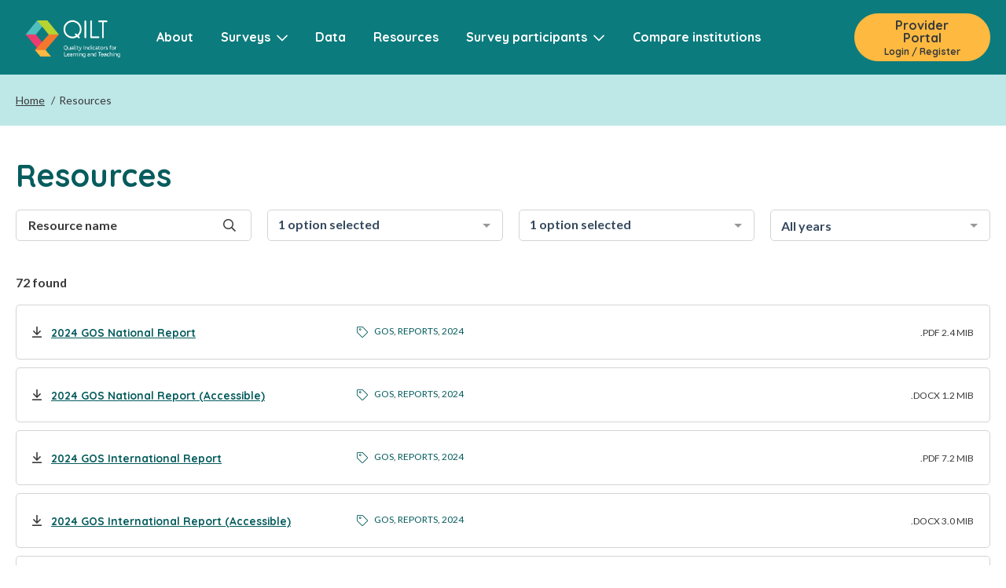

--- FILE ---
content_type: text/html; charset=utf-8
request_url: https://www.qilt.edu.au/resources?survey=GOS&type=Reports
body_size: 5592
content:
 <!DOCTYPE html> <html lang="en"> <head> <meta http-equiv="X-UA-Compatible" content="IE=edge,chrome=1" /> <meta charset="utf-8" /> <title>
	Resources
</title> <!-- Viewport --> <meta name="viewport" content="width=device-width, initial-scale=1"> <!-- Open Graph --> <meta property="og:type" content="website" /> <meta property="og:image" content="https://www.placehold.it/1200x630" /> <link href="https://fonts.googleapis.com/css2?family=Lato:ital,wght@0,300;0,400;0,500;0,700;1,300;1,400;1,500;1,700&family=Quicksand:wght@300;400;500;700&display=swap" rel="stylesheet"> <link rel="stylesheet" href="https://cdn.jsdelivr.net/npm/bootstrap@4.5.3/dist/css/bootstrap.min.css" integrity="sha384-TX8t27EcRE3e/ihU7zmQxVncDAy5uIKz4rEkgIXeMed4M0jlfIDPvg6uqKI2xXr2" crossorigin="anonymous"> <link rel="icon" type="image/png" href="/ResourcePackages/Proforma/assets/src/project/images/favicon.png"> <script src="/ScriptResource.axd?d=ktXPS54N4JY6vbaCTPlT9W4A9FwVftrk7juqhkULTYLdX291n2QSP4GnwF_qfb_zQyfknpmL5f7ZQSf7a_c-Cb5wTKvs2BAycgeMLxWFKzyVNjgh7Q4TFTmm6BD8VkCYFoe-ugfCFDa2vzfzm3MOauOV_B1RyKg2Ze0K3VLU-erKtKUtlKgOOQUHBn2n3uNs0&amp;t=ffffffffaa59361e" type="text/javascript"></script><script src="/ScriptResource.axd?d=ePnjFy9PuY6CB3GWMX-b__3es_qSF6J6T6lSYo0_x7fJaRvLD5PmuVt7I1E9R0HUFns4Rz0NRGMxNubNc9qzJZBhZpOrGCArpFjipxFGZsxkrEDSkTAVzSUNd31ILb0XeCKqMsuENM8IuLFWbDmOo15I-gmYpo873uSJOFuV8573WACuacSy4SfTKgs-57_k0&amp;t=ffffffffaa59361e" type="text/javascript"></script>  <script type="text/javascript" src="/ResourcePackages/Proforma/assets/dist/vendors~app~sfx.bundle.js?v=20250902-4"></script> <script type="text/javascript" src="/ResourcePackages/Proforma/assets/dist/vendors~app.bundle.js?v=20250902-4"></script> <script type="text/javascript" src="/ResourcePackages/Proforma/assets/dist/app.bundle.js?v=20250902-4"></script> <meta property="og:title" content="Resources" /><meta property="og:url" content="https://www.qilt.edu.au/resources" /><meta property="og:site_name" content="QILT" /><style type="text/css" media="all">[data-sf-role="checkboxes-field-container"] input[type="checkbox"],
[data-sf-role="multiple-choice-field-container"] input[type="radio"]{
  height:auto;
}</style><script type="text/javascript">
// <meta name="google-site-verification" content="zUmtSP074I-LAvKVah1HrvuBwXQPf-5DNqxk8MVWREs" />
var link = document.createElement('meta');
link.setAttribute('name', 'google-site-verification');
link.content = 'zUmtSP074I-LAvKVah1HrvuBwXQPf-5DNqxk8MVWREs';
document.getElementsByTagName('head')[0].appendChild(link);
</script><meta name="Generator" content="Sitefinity 14.4.8146.0 DX" /><link rel="canonical" href="https://www.qilt.edu.au/resources" /></head> <body> <script src="/ScriptResource.axd?d=ktXPS54N4JY6vbaCTPlT9W4A9FwVftrk7juqhkULTYLdX291n2QSP4GnwF_qfb_zQyfknpmL5f7ZQSf7a_c-Cb5wTKvs2BAycgeMLxWFKzyVNjgh7Q4TFTmm6BD8VkCYFoe-ugfCFDa2vzfzm3MOauOV_B1RyKg2Ze0K3VLU-erKtKUtlKgOOQUHBn2n3uNs0&amp;t=ffffffffaa59361e" type="text/javascript"></script><script src="/ScriptResource.axd?d=ePnjFy9PuY6CB3GWMX-b__3es_qSF6J6T6lSYo0_x7fJaRvLD5PmuVt7I1E9R0HUFns4Rz0NRGMxNubNc9qzJZBhZpOrGCArpFjipxFGZsxkrEDSkTAVzSUNd31ILb0XeCKqMsuENM8IuLFWbDmOo15I-gmYpo873uSJOFuV8573WACuacSy4SfTKgs-57_k0&amp;t=ffffffffaa59361e" type="text/javascript"></script> <header id="hd" class="section-header"> 



<!-- Google Tag Manager -->
<script>(function(w,d,s,l,i){w[l]=w[l]||[];w[l].push({'gtm.start':
new Date().getTime(),event:'gtm.js'});var f=d.getElementsByTagName(s)[0],
j=d.createElement(s),dl=l!='dataLayer'?'&l='+l:'';j.async=true;j.src=
'https://www.googletagmanager.com/gtm.js?id='+i+dl;f.parentNode.insertBefore(j,f);
})(window,document,'script','dataLayer','GTM-58BFM3W');</script>
<!-- End Google Tag Manager -->
<!-- Google Tag Manager (noscript) -->
<noscript><iframe src="https://www.googletagmanager.com/ns.html?id=GTM-58BFM3W"
height="0" width="0" style="display:none;visibility:hidden"></iframe></noscript>
<!-- End Google Tag Manager (noscript) --><div class="container">
    <div class="row align-items-center">
        <div id="HeaderContent_TAFDEA44C002_Col00" class="sf_colsIn col col-lg-10" data-sf-element="headerLeft" data-placeholder-label="Header Left">
<a class="skip-link" href='#bd'>Skip to content</a>





<div>
    
    <span tabindex="0" class="d-lg-none d-xl-none" onfocus="document.getElementById('endFocusTrap-1').focus();"></span>
    <span tabindex="-1" id="startFocusTrap-1" style="opacity:0;"></span>
    <nav class="navbar navbar-expand-lg navbar-light p-0" role="navigation">
        <a class="navbar-brand" href="/"><img src="/ResourcePackages/Proforma/assets/src/project/images/QILT_RGB_reversed_horizontal.png" alt="QILT. Quality indicators for learning and teaching" style="float: left;" /></a>
        <div class="d-flex align-items-center">
            <button class="navbar-toggler" type="button" data-toggle="collapse" data-target='#navbar-1' aria-controls='navbar-1' aria-expanded="false" aria-label="Toggle navigation">
                <em class="far fa-bars"></em>
            </button>
        </div>
        <div class="collapse navbar-collapse" id='navbar-1'>
            <ul class="nav navbar-nav">
        <li class="nav-item ">
            <a class="nav-link" href="/About" target="_self">About</a>
        </li>
        <li class="nav-item dropdown ">
            <a class="nav-link dropdown-toggle d-flex justify-content-between align-items-center cursor-pointer" href="#" id='navbarDropdownMenuLink1-1' data-toggle="dropdown" aria-haspopup="true" aria-expanded="false">
                Surveys
                &nbsp;<i class="far fa-chevron-down"></i>
            </a>
            <ul class="dropdown-menu" aria-labelledby='navbarDropdownMenuLink1-1'>
                            <li>
                <a class="dropdown-item " href="/surveys/student-experience-survey-(ses)" target="_self">Student Experience Survey</a>
            </li>
            <li>
                <a class="dropdown-item " href="/surveys/graduate-outcomes-survey-(gos)" target="_self">Graduate Outcomes Survey</a>
            </li>
            <li>
                <a class="dropdown-item " href="/surveys/graduate-outcomes-survey---longitudinal-(gos-l)" target="_self">Graduate Outcomes Survey - Longitudinal</a>
            </li>
            <li>
                <a class="dropdown-item " href="/surveys/employer-satisfaction-survey-(ess)" target="_self">Employer Satisfaction Survey</a>
            </li>

            </ul>
        </li>
        <li class="nav-item ">
            <a class="nav-link" href="/data-processing-and-procedures" target="_self">Data</a>
        </li>
        <li class="nav-item active">
            <a class="nav-link" href="/resources" target="_self">Resources</a>
        </li>
        <li class="nav-item dropdown ">
            <a class="nav-link dropdown-toggle d-flex justify-content-between align-items-center cursor-pointer" href="#" id='navbarDropdownMenuLink4-1' data-toggle="dropdown" aria-haspopup="true" aria-expanded="false">
                Survey participants
                &nbsp;<i class="far fa-chevron-down"></i>
            </a>
            <ul class="dropdown-menu" aria-labelledby='navbarDropdownMenuLink4-1'>
                            <li>
                <a class="dropdown-item " href="/survey-participants/have-you-been-contacted-by-us" target="_self">Have you been contacted by us?</a>
            </li>

            </ul>
        </li>
        <li class="nav-item ">
            <a class="nav-link" href="/comparED" target="_self">Compare institutions</a>
        </li>
            </ul>
        </div>
    </nav>
    <span tabindex="-1" id="endFocusTrap-1" style="opacity:0;"></span>
    <span tabindex="0" class="d-lg-none d-xl-none" onfocus="document.getElementById('startFocusTrap-1').focus();"></span>
</div>






</div>
        <div id="HeaderContent_TAFDEA44C002_Col01" class="sf_colsIn col-6 col-lg-2 d-flex justify-content-end header-btn" data-sf-element="headerRight" data-placeholder-label="Header Right">


<div>
    <div data-sf-role="sf-logged-in-view" class="" style="display: none">
        <div class="btn btn-secondary login-btn dropdown-toggle" type="button" id="dropdownMenuButton" data-toggle="dropdown" aria-haspopup="true" aria-expanded="false">
            <span data-sf-role="sf-logged-in-name"></span>
        </div>
        <div class="dropdown-menu" aria-labelledby="dropdownMenuButton" role="menu">
            <a class="dropdown-item" role="menuitem" href="https://www.qilt.edu.au/provider-portal/dashboard">Dashboard</a>
            <a class="dropdown-item" role="menuitem" href="/resources/SignOut/?sf_cntrl_id=ctl00$HeaderContent$TAFDEA44C035">Logout</a>
        </div>
    </div>

    <div data-sf-role="sf-logged-out-view" style="display: none">
        <a href="https://www.qilt.edu.au/provider-portal/login" class="btn btn-secondary btn-md" style="line-height: 1">
            <span class="d-none d-lg-block">Provider Portal<br></span>
            <span class="text-xxs">Login / Register</span>
        </a>
    </div>
</div>

<input type="hidden" data-sf-role="sf-status-json-endpoint-url" value="/rest-api/login-status" />
<input type="hidden" data-sf-role="sf-logout-redirect-url" value="https://www.qilt.edu.au/home" />
<input type="hidden" data-sf-role="sf-is-design-mode-value" value="False" />
<input type="hidden" data-sf-role="sf-allow-windows-sts-login" value="False" />

</div>
    </div>
</div>
<meta name="google-site-verification" content="zUmtSP074I-LAvKVah1HrvuBwXQPf-5DNqxk8MVWREs" />

 </header> <section id="bd" class="section-body"> 
<div class="breadcrumb-wrapper py-3">
    <div class="container">
        <h2 class="sr-only">You are currently on:</h2>
        <nav aria-label="Breadcrumb">
            <ol class="sf-breadscrumb breadcrumb px-0 py-1">
                        <li><a href="/">Home</a> / </li>
                        <li class="active">Resources</li>
            </ol>
        </nav>
    </div>
</div><div class="tb-padding" data-sf-element="SingleColFull" data-placeholder-label="Single Column Full">
    <div class="container">
        <div id="ContentPlaceholder_T826FBE5E001_Col00" class="sf_colsIn">


<div class="sfContentBlock" >
  <div ><h1>Resources</h1></div>

</div><div class="row" data-sf-element="Row">
    <div id="ContentPlaceholder_T826FBE5E005_Col00" class="sf_colsIn col-md-12" data-sf-element="Column 1" data-placeholder-label="Column 1">

<resource-list data-user-logged-in="false" data-apply-restriction="true" data-restriction-provider="false"></resource-list>
    </div>
</div>
</div>
    </div>
</div>


 </section> <footer id="ft" class="section-footer"> 
<div class="container">
    <div class="row py-4 align-items-center bt-gray">
        <div id="FooterContent_TAFDEA44C003_Col00" class="col-12 col-lg-5 sf_colsIn" data-sf-element="footerTopLeft" data-placeholder-label="Footer Top Left">


<div class="sfContentBlock" >
  <div ><div class="d-lg-flex align-items-lg-center text-center mb-3 mb-lg-0"><h4 class="mr-0 mr-lg-3 mb-3 mb-lg-0 font-bold">Follow us on:&nbsp;</h4><div role="list" class="d-flex align-items-center text-center mb-3 mb-lg-0" style="justify-content: center"><div role="listitem"><a aria-label="Facebook" href="https://www.facebook.com/QILT1/" target="_blank" class="btn btn-primary btn-icon mr-2"><em class="fab fa-facebook-f"></em></a></div><div role="listitem"><a aria-label="Twitter" href="https://twitter.com/qilt_src" target="_blank" class="btn btn-primary btn-icon mr-2"><em class="fab fa-twitter"></em></a></div><div role="listitem"><a aria-label="Instagram" href="https://www.instagram.com/qilt_src/" target="_blank" class="btn btn-primary btn-icon mr-2"><em class="fab fa-instagram"></em></a></div><div role="listitem"><a aria-label="LinkedIn" href="https://www.linkedin.com/company/qilt/" target="_blank" class="btn btn-primary btn-icon"><em class="fab fa-linkedin"></em></a></div></div></div></div>

</div></div>
        <div id="FooterContent_TAFDEA44C003_Col01" class="col-12 col-lg-7 sf_colsIn" data-sf-element="footerTopRight" data-placeholder-label="Footer Top Right">



<nav class="navbar navbar-expand-lg justify-content-center justify-content-lg-end p-0" id="a11y-menu" aria-label="Main menu">
    <ul class="navbar-nav" aria-hidden="false">
        <li class=" nav-item">
            <a href="/auxilary/sitemap" target="_self" class="nav-link text-sm font-bold">Sitemap</a>
        </li>
        <li class=" nav-item">
            <a href="/auxilary/accessibility" target="_self" class="nav-link text-sm font-bold">Accessibility</a>
        </li>
        <li class=" nav-item">
            <a href="/auxilary/privacy" target="_self" class="nav-link text-sm font-bold">Website privacy</a>
        </li>
        <li class=" nav-item">
            <a href="/auxilary/disclaimer" target="_self" class="nav-link text-sm font-bold">Disclaimer&#160;</a>
        </li>
        <li class=" nav-item">
            <a href="/auxilary/copyright" target="_self" class="nav-link text-sm font-bold">Copyright</a>
        </li>
        <li class=" nav-item">
            <a href="/auxilary/contact-us" target="_self" class="nav-link text-sm font-bold">Contact us</a>
        </li>
    </ul>
</nav>








</div>
    </div>

    <!--<div class="row py-4 bt-gray">
        <div class="col-12 col-lg-8 sf_colsIn text-center text-lg-left" data-sf-element="footerMiddle" data-placeholder-label="Footer Middle"></div>
    </div>-->

    <div class="row py-4 bt-gray">
        <div id="FooterContent_TAFDEA44C003_Col02" class="col-6 sf_colsIn" data-sf-element="footerBottomLeft" data-placeholder-label="Footer Bottom Left">


<div class="sfContentBlock" >
  <div ><img src="/images/default-source/logo/aus_gvt.svg?sfvrsn=ebc4f6b9_0" alt="logo-DESE" data-displaymode="Original" height="75"></div>

</div></div>
        <div id="FooterContent_TAFDEA44C003_Col03" class="col-6 sf_colsIn" data-sf-element="footerBottomRight" data-placeholder-label="Footer Bottom Right">


<div class="sfContentBlock" >
  <div ><img src="/images/default-source/logo/qilt_footer_logo.svg?sfvrsn=4831c0f_0" alt="logo-QILT" data-displaymode="Original" height="75" class="float-right"></div>

</div></div>
    </div>
</div>  </footer> <script type="text/javascript" src="/Scripts/FileUpload/jqueryui/jquery.ui.widget.js"></script> <script type="text/javascript" src="/Scripts/FileUpload/tmpl.min.js"></script> <script type="text/javascript" src="/Scripts/FileUpload/load-image.all.min.js"></script> <script type="text/javascript" src="/Scripts/FileUpload/canvas-to-blob.min.js"></script> <script src="https://blueimp.github.io/Gallery/js/jquery.blueimp-gallery.min.js" integrity="sha384-fnia1AW9zazttWcipx8gfp6yPE2+6F3j3TVk5ED3Ywr4zpb15F6uhnsFRPOwBOmQ" crossorigin="anonymous"></script> <script type="text/javascript" src="/Scripts/FileUpload/jquery.iframe-transport.js"></script> <script type="text/javascript" src="/Scripts/FileUpload/jquery.fileupload.js"></script> <script type="text/javascript" src="/Scripts/FileUpload/jquery.fileupload-process.js"></script> <script type="text/javascript" src="/Scripts/FileUpload/jquery.fileupload-image.js"></script> <script type="text/javascript" src="/Scripts/FileUpload/jquery.fileupload-audio.js"></script> <script type="text/javascript" src="/Scripts/FileUpload/jquery.fileupload-video.js"></script> <script type="text/javascript" src="/Scripts/FileUpload/jquery.fileupload-validate.js"></script> <script type="text/javascript" src="/Scripts/FileUpload/jquery.fileupload-ui.js"></script> <script type="text/javascript" src="/ResourcePackages/Proforma/assets/dist/vendors~sfx.bundle.js?v=20250902-4"></script> <script type="text/javascript" src="/ResourcePackages/Proforma/assets/dist/sfx.bundle.js?v=20250902-4"></script> <script src="https://cdn.jsdelivr.net/npm/popper.js@1.16.1/dist/umd/popper.min.js" integrity="sha384-9/reFTGAW83EW2RDu2S0VKaIzap3H66lZH81PoYlFhbGU+6BZp6G7niu735Sk7lN" crossorigin="anonymous"></script> <script src="https://cdn.jsdelivr.net/npm/bootstrap@4.5.3/dist/js/bootstrap.min.js" integrity="sha384-w1Q4orYjBQndcko6MimVbzY0tgp4pWB4lZ7lr30WKz0vr/aWKhXdBNmNb5D92v7s" crossorigin="anonymous"></script>  <script type="text/javascript" src="/Scripts/websilk.js"></script>  <script src="/Frontend-Assembly/Telerik.Sitefinity.Frontend.Identity/Mvc/Scripts/LoginStatus/login-status.min.js?package=Proforma&amp;v=LTE5NzIwOTk3NDQ%3d" type="text/javascript"></script> </body> </html>


--- FILE ---
content_type: image/svg+xml
request_url: https://www.qilt.edu.au/images/default-source/logo/aus_gvt.svg?sfvrsn=ebc4f6b9_0
body_size: 82148
content:
<?xml version="1.0" encoding="utf-8"?>
<!-- Generator: Adobe Illustrator 25.2.3, SVG Export Plug-In . SVG Version: 6.00 Build 0)  -->
<svg version="1.1" id="Layer_1" xmlns="http://www.w3.org/2000/svg" xmlns:xlink="http://www.w3.org/1999/xlink" x="0px" y="0px" viewBox="0 0 389 125" style="enable-background:new 0 0 389 125;" xml:space="preserve">
  <style type="text/css">
	.st0{fill-rule:evenodd;clip-rule:evenodd;}
	.st1{clip-path:url(#SVGID_2_);fill-rule:evenodd;clip-rule:evenodd;}
	.st2{clip-path:url(#SVGID_2_);}
	.st3{clip-path:url(#SVGID_4_);}
	.st4{clip-path:url(#SVGID_4_);fill-rule:evenodd;clip-rule:evenodd;}
	.st5{clip-path:url(#SVGID_6_);}
	.st6{clip-path:url(#SVGID_6_);fill-rule:evenodd;clip-rule:evenodd;}
	.st7{clip-path:url(#SVGID_8_);fill-rule:evenodd;clip-rule:evenodd;}
	.st8{clip-path:url(#SVGID_8_);}
	.st9{fill:#FFFFFF;}
</style>
  <path class="st0" d="M10.78,119.61H4.6l-0.74,1.7c-0.24,0.57-0.36,1.04-0.36,1.4c0,0.49,0.2,0.85,0.59,1.08
	c0.23,0.14,0.8,0.24,1.72,0.31v0.48H0v-0.48c0.63-0.09,1.14-0.35,1.55-0.77c0.4-0.43,0.9-1.31,1.5-2.64l6.25-13.95h0.24l6.3,14.33
	c0.6,1.36,1.09,2.21,1.48,2.57c0.29,0.27,0.7,0.42,1.24,0.46v0.48h-8.46v-0.48h0.35c0.68,0,1.16-0.09,1.43-0.28
	c0.19-0.14,0.28-0.34,0.28-0.59c0-0.15-0.03-0.31-0.08-0.48c-0.02-0.08-0.15-0.4-0.39-0.97L10.78,119.61 M10.34,118.66l-2.6-6.02
	l-2.68,6.02H10.34z" />
  <path d="M24.15,112.54v1.56c0.62-0.67,1.21-1.15,1.78-1.46c0.57-0.31,1.18-0.46,1.83-0.46c0.78,0,1.43,0.22,1.95,0.66
	c0.51,0.43,0.86,0.97,1.03,1.61c0.14,0.49,0.21,1.43,0.21,2.82v4.69c0,0.93,0.08,1.51,0.25,1.74c0.17,0.22,0.52,0.37,1.06,0.43v0.46
	h-6.1v-0.46c0.45-0.06,0.78-0.25,0.98-0.57c0.14-0.21,0.21-0.75,0.21-1.6v-5.36c0-0.99-0.04-1.61-0.12-1.87
	c-0.08-0.26-0.21-0.46-0.4-0.59c-0.18-0.15-0.38-0.22-0.61-0.22c-0.74,0-1.43,0.53-2.06,1.58v6.46c0,0.9,0.08,1.47,0.24,1.71
	c0.17,0.24,0.49,0.39,0.94,0.45v0.46h-6.1v-0.46c0.51-0.05,0.87-0.21,1.08-0.49c0.15-0.19,0.22-0.75,0.22-1.68v-6.81
	c0-0.91-0.09-1.48-0.26-1.7c-0.16-0.22-0.51-0.37-1.04-0.44v-0.48H24.15" />
  <g>
    <defs>
      <rect id="SVGID_1_" y="0.25" width="388.73" height="124.69" />
    </defs>
    <clipPath id="SVGID_2_">
      <use xlink:href="#SVGID_1_" style="overflow:visible;" />
    </clipPath>
    <path class="st1" d="M49.28,119.61H43.1l-0.74,1.7c-0.24,0.57-0.36,1.04-0.36,1.4c0,0.49,0.2,0.85,0.59,1.08
		c0.23,0.14,0.8,0.24,1.71,0.31v0.48H38.5v-0.48c0.63-0.09,1.14-0.35,1.55-0.77c0.4-0.43,0.9-1.31,1.49-2.64l6.25-13.95h0.25
		l6.3,14.33c0.6,1.36,1.1,2.21,1.48,2.57c0.29,0.27,0.7,0.42,1.24,0.46v0.48h-8.46v-0.48h0.35c0.68,0,1.16-0.09,1.43-0.28
		c0.19-0.14,0.28-0.34,0.28-0.59c0-0.15-0.03-0.31-0.08-0.48c-0.02-0.08-0.15-0.4-0.39-0.97L49.28,119.61 M48.84,118.66l-2.6-6.02
		l-2.68,6.02H48.84z" />
    <path class="st2" d="M67.78,112.54v9.43c0,0.92,0.09,1.5,0.26,1.73c0.17,0.22,0.52,0.37,1.04,0.43v0.46h-4.91v-1.61
		c-0.58,0.69-1.15,1.19-1.73,1.51c-0.58,0.31-1.22,0.46-1.93,0.46c-0.68,0-1.28-0.21-1.82-0.62c-0.52-0.42-0.88-0.91-1.06-1.47
		c-0.18-0.56-0.27-1.53-0.27-2.93v-4.78c0-0.91-0.09-1.48-0.26-1.7c-0.16-0.22-0.51-0.37-1.04-0.44v-0.48h4.91v8.24
		c0,0.86,0.04,1.41,0.12,1.66c0.09,0.25,0.21,0.44,0.39,0.57c0.18,0.13,0.39,0.19,0.62,0.19c0.31,0,0.59-0.08,0.84-0.25
		c0.34-0.22,0.76-0.67,1.24-1.35v-6.45c0-0.91-0.09-1.48-0.26-1.7c-0.16-0.22-0.51-0.37-1.04-0.44v-0.48H67.78" />
    <path class="st2" d="M77.51,112.2l0.19,4.11h-0.44c-0.52-1.22-1.07-2.05-1.64-2.5c-0.56-0.45-1.12-0.67-1.68-0.67
		c-0.35,0-0.65,0.12-0.9,0.36c-0.25,0.23-0.37,0.5-0.37,0.81c0,0.23,0.08,0.46,0.26,0.67c0.27,0.35,1.04,0.96,2.31,1.82
		c1.26,0.85,2.09,1.58,2.49,2.18c0.4,0.59,0.6,1.26,0.61,2c0,0.67-0.17,1.33-0.5,1.97c-0.33,0.65-0.81,1.14-1.42,1.48
		c-0.61,0.34-1.28,0.51-2.02,0.51c-0.58,0-1.34-0.18-2.31-0.54c-0.26-0.09-0.43-0.14-0.53-0.14c-0.28,0-0.52,0.22-0.71,0.65h-0.42
		l-0.21-4.33h0.44c0.39,1.13,0.92,1.99,1.58,2.55c0.68,0.57,1.32,0.85,1.92,0.85c0.41,0,0.75-0.12,1.01-0.37
		c0.27-0.26,0.4-0.57,0.4-0.93c0-0.41-0.13-0.77-0.39-1.07c-0.26-0.3-0.83-0.76-1.73-1.37c-1.32-0.91-2.17-1.61-2.55-2.09
		c-0.57-0.71-0.85-1.48-0.85-2.33c0-0.93,0.32-1.77,0.95-2.51c0.64-0.76,1.57-1.13,2.78-1.13c0.65,0,1.28,0.16,1.89,0.48
		c0.23,0.13,0.42,0.19,0.57,0.19c0.15,0,0.28-0.03,0.37-0.09c0.09-0.07,0.25-0.25,0.45-0.56H77.51" />
  </g>
  <path d="M83.9,108.13v4.41h2.86v1.28H83.9v7.44c0,0.7,0.03,1.15,0.09,1.35c0.07,0.2,0.18,0.36,0.35,0.49
	c0.16,0.12,0.31,0.18,0.45,0.18c0.56,0,1.09-0.43,1.59-1.28l0.39,0.28c-0.7,1.65-1.83,2.47-3.39,2.47c-0.76,0-1.41-0.21-1.95-0.63
	c-0.52-0.43-0.86-0.91-1.01-1.43c-0.09-0.29-0.13-1.08-0.13-2.37v-6.51h-1.57v-0.45c1.08-0.76,2-1.57,2.76-2.41
	c0.76-0.84,1.43-1.78,2-2.82H83.9" />
  <path d="M92.64,112.54v2.73c0.8-1.24,1.5-2.07,2.1-2.47c0.6-0.41,1.18-0.62,1.74-0.62c0.48,0,0.86,0.15,1.15,0.45
	c0.29,0.29,0.44,0.71,0.44,1.25c0,0.58-0.14,1.02-0.43,1.34c-0.27,0.32-0.61,0.48-1.01,0.48c-0.46,0-0.85-0.15-1.19-0.44
	c-0.34-0.29-0.53-0.46-0.59-0.49c-0.09-0.05-0.18-0.08-0.3-0.08c-0.25,0-0.49,0.1-0.71,0.28c-0.35,0.29-0.62,0.71-0.8,1.25
	c-0.28,0.83-0.41,1.75-0.41,2.76v2.77l0.01,0.72c0,0.49,0.03,0.8,0.09,0.94c0.1,0.23,0.25,0.4,0.45,0.52
	c0.21,0.1,0.55,0.17,1.03,0.19v0.46h-6.51v-0.46c0.52-0.04,0.88-0.18,1.06-0.43c0.19-0.25,0.28-0.9,0.28-1.95v-6.66
	c0-0.69-0.03-1.13-0.1-1.31c-0.09-0.24-0.21-0.42-0.37-0.53c-0.16-0.11-0.45-0.19-0.86-0.23v-0.48H92.64" />
  <path class="st0" d="M104.69,122.81c-1.47,1.3-2.79,1.95-3.96,1.95c-0.69,0-1.26-0.22-1.71-0.67c-0.46-0.46-0.68-1.02-0.68-1.7
	c0-0.92,0.4-1.74,1.19-2.48c0.79-0.74,2.51-1.72,5.17-2.94v-1.21c0-0.91-0.05-1.48-0.15-1.71c-0.1-0.24-0.28-0.45-0.56-0.62
	c-0.28-0.18-0.58-0.27-0.93-0.27c-0.56,0-1.02,0.12-1.38,0.37c-0.22,0.15-0.34,0.33-0.34,0.54c0,0.18,0.12,0.4,0.36,0.67
	c0.33,0.37,0.49,0.73,0.49,1.07c0,0.42-0.16,0.78-0.48,1.08c-0.31,0.29-0.72,0.44-1.22,0.44c-0.54,0-1-0.16-1.37-0.49
	c-0.36-0.33-0.54-0.71-0.54-1.15c0-0.62,0.24-1.21,0.74-1.77c0.49-0.57,1.17-1,2.05-1.3c0.88-0.3,1.79-0.45,2.73-0.45
	c1.14,0,2.05,0.25,2.71,0.73c0.67,0.48,1.1,1.01,1.3,1.57c0.12,0.36,0.18,1.19,0.18,2.49v4.68c0,0.55,0.02,0.9,0.06,1.04
	c0.04,0.14,0.11,0.24,0.19,0.31c0.08,0.07,0.18,0.1,0.3,0.1c0.22,0,0.45-0.16,0.68-0.48l0.39,0.31c-0.43,0.64-0.88,1.1-1.34,1.39
	c-0.46,0.28-0.97,0.43-1.56,0.43c-0.69,0-1.22-0.16-1.61-0.48C105.01,123.95,104.78,123.46,104.69,122.81 M104.69,121.87v-4.03
	c-1.04,0.61-1.81,1.26-2.32,1.96c-0.33,0.46-0.5,0.93-0.5,1.4c0,0.4,0.14,0.74,0.43,1.04c0.22,0.23,0.52,0.35,0.9,0.35
	C103.62,122.59,104.12,122.35,104.69,121.87z" />
  <path d="M115.17,107.11v14.98c0,0.85,0.1,1.4,0.3,1.64c0.2,0.23,0.58,0.36,1.16,0.4v0.46h-6.51v-0.46c0.53-0.02,0.93-0.17,1.19-0.46
	c0.17-0.2,0.26-0.72,0.26-1.57v-12.48c0-0.84-0.1-1.38-0.3-1.61c-0.2-0.24-0.58-0.38-1.15-0.41v-0.48H115.17" />
  <path class="st0" d="M120.68,106.69c0.56,0,1.03,0.2,1.42,0.59c0.39,0.39,0.58,0.85,0.58,1.4c0,0.55-0.2,1.02-0.59,1.4
	c-0.39,0.39-0.85,0.58-1.4,0.58c-0.55,0-1.02-0.19-1.4-0.58c-0.39-0.39-0.58-0.85-0.58-1.4c0-0.55,0.19-1.02,0.58-1.4
	C119.66,106.89,120.13,106.7,120.68,106.69 M122.49,112.54v9.55c0,0.85,0.1,1.4,0.3,1.64c0.2,0.23,0.58,0.36,1.16,0.4v0.46h-6.51
	v-0.46c0.53-0.02,0.93-0.17,1.19-0.46c0.17-0.2,0.26-0.72,0.26-1.57v-7.04c0-0.85-0.1-1.39-0.3-1.62c-0.2-0.24-0.58-0.38-1.15-0.41
	v-0.48H122.49z" />
  <path class="st0" d="M130.98,122.81c-1.47,1.3-2.79,1.95-3.96,1.95c-0.69,0-1.26-0.22-1.71-0.67c-0.46-0.46-0.68-1.02-0.68-1.7
	c0-0.92,0.39-1.74,1.19-2.48c0.79-0.74,2.51-1.72,5.17-2.94v-1.21c0-0.91-0.05-1.48-0.15-1.71c-0.09-0.24-0.28-0.45-0.55-0.62
	c-0.27-0.18-0.58-0.27-0.93-0.27c-0.56,0-1.02,0.12-1.38,0.37c-0.22,0.15-0.33,0.33-0.33,0.54c0,0.18,0.12,0.4,0.36,0.67
	c0.33,0.37,0.49,0.73,0.49,1.07c0,0.42-0.16,0.78-0.48,1.08c-0.31,0.29-0.72,0.44-1.22,0.44c-0.54,0-1-0.16-1.37-0.49
	c-0.36-0.33-0.54-0.71-0.54-1.15c0-0.62,0.25-1.21,0.73-1.77c0.49-0.57,1.17-1,2.05-1.3c0.88-0.3,1.79-0.45,2.73-0.45
	c1.14,0,2.04,0.25,2.71,0.73c0.67,0.48,1.1,1.01,1.3,1.57c0.12,0.36,0.18,1.19,0.18,2.49v4.68c0,0.55,0.02,0.9,0.06,1.04
	c0.04,0.14,0.11,0.24,0.19,0.31s0.18,0.1,0.3,0.1c0.22,0,0.45-0.16,0.68-0.48l0.39,0.31c-0.43,0.64-0.88,1.1-1.34,1.39
	c-0.46,0.28-0.98,0.43-1.56,0.43c-0.69,0-1.23-0.16-1.61-0.48C131.3,123.95,131.06,123.46,130.98,122.81 M130.98,121.87v-4.03
	c-1.04,0.61-1.81,1.26-2.32,1.96c-0.33,0.46-0.5,0.93-0.5,1.4c0,0.4,0.14,0.74,0.43,1.04c0.21,0.23,0.51,0.35,0.9,0.35
	C129.91,122.59,130.41,122.35,130.98,121.87z" />
  <g>
    <defs>
      <rect id="SVGID_3_" y="0.25" width="388.73" height="124.69" />
    </defs>
    <clipPath id="SVGID_4_">
      <use xlink:href="#SVGID_3_" style="overflow:visible;" />
    </clipPath>
    <path class="st3" d="M141.39,112.54v1.56c0.62-0.67,1.21-1.15,1.78-1.46c0.57-0.31,1.18-0.46,1.83-0.46c0.78,0,1.43,0.22,1.95,0.66
		c0.52,0.43,0.86,0.97,1.03,1.61c0.14,0.49,0.21,1.43,0.21,2.82v4.69c0,0.93,0.08,1.51,0.24,1.74c0.17,0.22,0.52,0.37,1.06,0.43
		v0.46h-6.1v-0.46c0.45-0.06,0.78-0.25,0.98-0.57c0.14-0.21,0.21-0.75,0.21-1.6v-5.36c0-0.99-0.04-1.61-0.12-1.87
		c-0.08-0.26-0.21-0.46-0.4-0.59c-0.18-0.15-0.38-0.22-0.61-0.22c-0.74,0-1.43,0.53-2.06,1.58v6.46c0,0.9,0.08,1.47,0.24,1.71
		c0.17,0.24,0.49,0.39,0.94,0.45v0.46h-6.1v-0.46c0.51-0.05,0.87-0.21,1.08-0.49c0.15-0.19,0.22-0.75,0.22-1.68v-6.81
		c0-0.91-0.09-1.48-0.26-1.7c-0.16-0.22-0.51-0.37-1.04-0.44v-0.48H141.39" />
    <path class="st3" d="M173.23,106.71v6.16h-0.48c-0.58-1.69-1.44-2.97-2.59-3.84c-1.15-0.88-2.41-1.31-3.78-1.31
		c-1.31,0-2.39,0.37-3.26,1.11c-0.87,0.73-1.48,1.75-1.84,3.07c-0.36,1.32-0.54,2.66-0.54,4.05c0,1.68,0.2,3.14,0.59,4.41
		c0.4,1.26,1.03,2.19,1.91,2.78c0.88,0.59,1.93,0.89,3.14,0.89c0.42,0,0.85-0.04,1.29-0.13c0.45-0.09,0.9-0.23,1.37-0.4v-3.64
		c0-0.69-0.05-1.13-0.14-1.33c-0.09-0.21-0.29-0.39-0.59-0.56c-0.29-0.16-0.65-0.24-1.07-0.24h-0.45v-0.48h8.49v0.48
		c-0.64,0.04-1.09,0.13-1.35,0.27c-0.25,0.13-0.44,0.35-0.58,0.66c-0.08,0.16-0.12,0.56-0.12,1.2v3.64
		c-1.12,0.5-2.28,0.87-3.49,1.12c-1.2,0.26-2.45,0.39-3.75,0.39c-1.66,0-3.04-0.22-4.14-0.67c-1.09-0.46-2.06-1.05-2.9-1.78
		c-0.83-0.74-1.49-1.57-1.96-2.49c-0.6-1.19-0.9-2.51-0.9-3.98c0-2.63,0.92-4.85,2.77-6.66c1.85-1.81,4.17-2.72,6.97-2.72
		c0.87,0,1.65,0.07,2.35,0.21c0.38,0.07,0.99,0.27,1.83,0.59c0.85,0.32,1.35,0.48,1.51,0.48c0.24,0,0.46-0.09,0.67-0.26
		c0.21-0.18,0.39-0.52,0.57-1.01H173.23" />
    <path class="st4" d="M181.59,112.17c1.05,0,2.02,0.27,2.93,0.81c0.9,0.54,1.59,1.31,2.05,2.31c0.47,1,0.71,2.09,0.71,3.27
		c0,1.71-0.43,3.14-1.3,4.29c-1.05,1.39-2.5,2.09-4.34,2.09c-1.81,0-3.21-0.63-4.19-1.91c-0.98-1.27-1.47-2.75-1.47-4.42
		c0-1.73,0.5-3.23,1.49-4.51C178.48,112.82,179.85,112.17,181.59,112.17 M181.65,113.09c-0.44,0-0.82,0.17-1.13,0.5
		c-0.31,0.33-0.52,0.98-0.62,1.96c-0.1,0.97-0.14,2.32-0.14,4.06c0,0.92,0.06,1.78,0.18,2.58c0.09,0.61,0.3,1.07,0.6,1.39
		c0.31,0.32,0.66,0.48,1.06,0.48c0.39,0,0.71-0.11,0.97-0.32c0.33-0.29,0.56-0.7,0.67-1.22c0.17-0.82,0.26-2.47,0.26-4.95
		c0-1.46-0.08-2.46-0.24-3c-0.16-0.55-0.4-0.95-0.72-1.2C182.3,113.18,182.01,113.09,181.65,113.09z" />
    <path class="st3" d="M192.97,124.95l-4.06-9.35c-0.49-1.12-0.87-1.84-1.15-2.14c-0.2-0.22-0.49-0.37-0.88-0.45v-0.48h6.41v0.48
		c-0.4,0-0.68,0.07-0.82,0.22c-0.21,0.19-0.31,0.41-0.31,0.67c0,0.32,0.19,0.92,0.57,1.79l1.99,4.52l1.59-3.91
		c0.46-1.12,0.68-1.91,0.68-2.37c0-0.27-0.1-0.48-0.3-0.65c-0.19-0.17-0.53-0.27-1.02-0.28v-0.48h3.94v0.48
		c-0.38,0.05-0.69,0.19-0.93,0.42c-0.24,0.23-0.6,0.92-1.08,2.05l-4.02,9.46H192.97" />
    <path class="st4" d="M209.09,118.13h-6.61c0.08,1.6,0.5,2.86,1.28,3.79c0.59,0.71,1.31,1.07,2.14,1.07c0.51,0,0.98-0.14,1.4-0.43
		c0.42-0.29,0.87-0.81,1.35-1.56l0.44,0.28c-0.65,1.33-1.38,2.28-2.17,2.84c-0.79,0.55-1.71,0.82-2.75,0.82
		c-1.79,0-3.14-0.69-4.06-2.06c-0.74-1.11-1.11-2.48-1.11-4.12c0-2.01,0.54-3.61,1.62-4.79c1.09-1.2,2.37-1.79,3.83-1.79
		c1.22,0,2.28,0.5,3.17,1.51C208.53,114.68,209.02,116.16,209.09,118.13 M205.92,117.26c0-1.38-0.08-2.33-0.23-2.85
		c-0.15-0.52-0.38-0.91-0.7-1.17c-0.18-0.16-0.42-0.23-0.72-0.23c-0.45,0-0.81,0.22-1.1,0.66c-0.51,0.76-0.76,1.81-0.76,3.15v0.45
		H205.92z" />
  </g>
  <path d="M214.8,112.54v2.73c0.8-1.24,1.5-2.07,2.1-2.47c0.6-0.41,1.18-0.62,1.74-0.62c0.48,0,0.86,0.15,1.15,0.45
	c0.29,0.29,0.44,0.71,0.44,1.25c0,0.58-0.14,1.02-0.42,1.34c-0.28,0.32-0.61,0.48-1.01,0.48c-0.46,0-0.85-0.15-1.19-0.44
	c-0.34-0.29-0.53-0.46-0.59-0.49c-0.09-0.05-0.18-0.08-0.3-0.08c-0.25,0-0.49,0.1-0.71,0.28c-0.35,0.29-0.62,0.71-0.8,1.25
	c-0.27,0.83-0.41,1.75-0.41,2.76v2.77l0.01,0.72c0,0.49,0.03,0.8,0.09,0.94c0.1,0.23,0.25,0.4,0.45,0.52
	c0.21,0.1,0.55,0.17,1.03,0.19v0.46h-6.51v-0.46c0.52-0.04,0.88-0.18,1.06-0.43c0.19-0.25,0.28-0.9,0.28-1.95v-6.66
	c0-0.69-0.03-1.13-0.1-1.31c-0.09-0.24-0.21-0.42-0.37-0.53c-0.16-0.11-0.45-0.19-0.86-0.23v-0.48H214.8" />
  <path d="M225.92,112.54v1.56c0.62-0.67,1.21-1.15,1.78-1.46c0.57-0.31,1.18-0.46,1.83-0.46c0.78,0,1.43,0.22,1.95,0.66
	c0.51,0.43,0.86,0.97,1.03,1.61c0.14,0.49,0.21,1.43,0.21,2.82v4.69c0,0.93,0.08,1.51,0.24,1.74c0.17,0.22,0.52,0.37,1.06,0.43v0.46
	h-6.1v-0.46c0.46-0.06,0.78-0.25,0.98-0.57c0.14-0.21,0.21-0.75,0.21-1.6v-5.36c0-0.99-0.04-1.61-0.12-1.87
	c-0.08-0.26-0.21-0.46-0.4-0.59c-0.18-0.15-0.38-0.22-0.61-0.22c-0.74,0-1.43,0.53-2.06,1.58v6.46c0,0.9,0.08,1.47,0.24,1.71
	c0.17,0.24,0.49,0.39,0.94,0.45v0.46h-6.1v-0.46c0.51-0.05,0.87-0.21,1.08-0.49c0.15-0.19,0.22-0.75,0.22-1.68v-6.81
	c0-0.91-0.09-1.48-0.26-1.7c-0.16-0.22-0.51-0.37-1.04-0.44v-0.48H225.92" />
  <g>
    <defs>
      <rect id="SVGID_5_" y="0.25" width="388.73" height="124.69" />
    </defs>
    <clipPath id="SVGID_6_">
      <use xlink:href="#SVGID_5_" style="overflow:visible;" />
    </clipPath>
    <path class="st5" d="M239.88,112.54v1.58c0.66-0.72,1.27-1.22,1.83-1.51c0.57-0.29,1.19-0.44,1.86-0.44c0.77,0,1.42,0.18,1.95,0.54
		c0.52,0.36,0.93,0.91,1.21,1.65c0.69-0.77,1.35-1.33,1.97-1.68c0.63-0.34,1.3-0.52,1.99-0.52c0.83,0,1.49,0.19,1.99,0.58
		c0.5,0.38,0.84,0.86,1.03,1.46c0.2,0.58,0.3,1.52,0.3,2.81v4.94c0,0.93,0.08,1.5,0.24,1.73c0.17,0.22,0.52,0.37,1.06,0.44v0.46
		h-6.23v-0.46c0.49-0.04,0.85-0.23,1.08-0.57c0.15-0.23,0.23-0.76,0.23-1.6v-5.18c0-1.07-0.04-1.76-0.13-2.05
		c-0.09-0.29-0.22-0.51-0.41-0.64c-0.18-0.15-0.4-0.22-0.65-0.22c-0.37,0-0.74,0.14-1.12,0.41c-0.38,0.27-0.76,0.67-1.15,1.21v6.47
		c0,0.87,0.07,1.41,0.22,1.64c0.2,0.32,0.57,0.49,1.13,0.53v0.46h-6.24v-0.46c0.34-0.02,0.6-0.1,0.79-0.25
		c0.2-0.15,0.33-0.33,0.39-0.54c0.07-0.21,0.1-0.67,0.1-1.38v-5.18c0-1.09-0.04-1.78-0.13-2.05c-0.09-0.27-0.23-0.49-0.44-0.64
		c-0.2-0.15-0.41-0.23-0.64-0.23c-0.34,0-0.66,0.09-0.94,0.27c-0.4,0.27-0.83,0.72-1.29,1.37v6.47c0,0.85,0.08,1.41,0.25,1.69
		c0.17,0.27,0.52,0.43,1.06,0.48v0.46h-6.21v-0.46c0.51-0.05,0.87-0.21,1.08-0.49c0.15-0.19,0.22-0.75,0.22-1.68v-6.81
		c0-0.91-0.09-1.48-0.26-1.7c-0.16-0.22-0.51-0.37-1.04-0.44v-0.48H239.88" />
    <path class="st6" d="M266.03,118.13h-6.61c0.08,1.6,0.5,2.86,1.28,3.79c0.59,0.71,1.31,1.07,2.14,1.07c0.52,0,0.98-0.14,1.4-0.43
		c0.42-0.29,0.87-0.81,1.35-1.56l0.44,0.28c-0.65,1.33-1.38,2.28-2.17,2.84c-0.79,0.55-1.71,0.82-2.75,0.82
		c-1.79,0-3.14-0.69-4.06-2.06c-0.74-1.11-1.11-2.48-1.11-4.12c0-2.01,0.54-3.61,1.62-4.79c1.09-1.2,2.37-1.79,3.83-1.79
		c1.22,0,2.28,0.5,3.17,1.51C265.48,114.68,265.96,116.16,266.03,118.13 M262.86,117.26c0-1.38-0.08-2.33-0.23-2.85
		c-0.15-0.52-0.38-0.91-0.7-1.17c-0.18-0.16-0.42-0.23-0.72-0.23c-0.45,0-0.81,0.22-1.1,0.66c-0.51,0.76-0.76,1.81-0.76,3.15v0.45
		H262.86z" />
  </g>
  <path d="M271.41,112.54v1.56c0.62-0.67,1.21-1.15,1.78-1.46c0.57-0.31,1.18-0.46,1.83-0.46c0.78,0,1.43,0.22,1.95,0.66
	c0.52,0.43,0.86,0.97,1.03,1.61c0.14,0.49,0.21,1.43,0.21,2.82v4.69c0,0.93,0.08,1.51,0.24,1.74c0.17,0.22,0.52,0.37,1.06,0.43v0.46
	h-6.1v-0.46c0.46-0.06,0.78-0.25,0.98-0.57c0.14-0.21,0.21-0.75,0.21-1.6v-5.36c0-0.99-0.04-1.61-0.12-1.87
	c-0.08-0.26-0.21-0.46-0.4-0.59c-0.18-0.15-0.38-0.22-0.61-0.22c-0.74,0-1.43,0.53-2.06,1.58v6.46c0,0.9,0.08,1.47,0.24,1.71
	c0.17,0.24,0.49,0.39,0.94,0.45v0.46h-6.1v-0.46c0.51-0.05,0.87-0.21,1.08-0.49c0.15-0.19,0.22-0.75,0.22-1.68v-6.81
	c0-0.91-0.09-1.48-0.26-1.7c-0.16-0.22-0.51-0.37-1.04-0.44v-0.48H271.41" />
  <path d="M284.63,108.13v4.41h2.86v1.28h-2.86v7.44c0,0.7,0.03,1.15,0.09,1.35c0.07,0.2,0.18,0.36,0.35,0.49
	c0.16,0.12,0.31,0.18,0.45,0.18c0.56,0,1.09-0.43,1.59-1.28l0.39,0.28c-0.7,1.65-1.83,2.47-3.39,2.47c-0.76,0-1.41-0.21-1.95-0.63
	c-0.52-0.43-0.86-0.91-1.01-1.43c-0.09-0.29-0.13-1.08-0.13-2.37v-6.51h-1.57v-0.45c1.08-0.76,2-1.57,2.76-2.41
	c0.76-0.84,1.43-1.78,2-2.82H284.63" />
  <path d="M302.17,124.11v0.48h-9.14v-0.48h0.58c0.51,0,0.92-0.09,1.23-0.27c0.22-0.12,0.4-0.33,0.52-0.62
	c0.1-0.21,0.14-0.75,0.14-1.62v-11.5c0-0.89-0.05-1.45-0.14-1.67c-0.09-0.22-0.29-0.42-0.58-0.58c-0.28-0.17-0.67-0.26-1.16-0.26
	h-0.58v-0.48h9.14v0.48h-0.58c-0.51,0-0.91,0.09-1.22,0.27c-0.22,0.12-0.4,0.33-0.53,0.62c-0.09,0.21-0.14,0.75-0.14,1.62v11.5
	c0,0.89,0.05,1.45,0.14,1.68c0.1,0.22,0.3,0.42,0.58,0.59c0.29,0.16,0.68,0.25,1.17,0.25H302.17" />
  <path d="M308.06,112.54v1.56c0.62-0.67,1.21-1.15,1.78-1.46c0.57-0.31,1.18-0.46,1.83-0.46c0.78,0,1.43,0.22,1.95,0.66
	c0.52,0.43,0.86,0.97,1.03,1.61c0.14,0.49,0.21,1.43,0.21,2.82v4.69c0,0.93,0.08,1.51,0.24,1.74c0.17,0.22,0.52,0.37,1.06,0.43v0.46
	h-6.1v-0.46c0.46-0.06,0.78-0.25,0.98-0.57c0.14-0.21,0.21-0.75,0.21-1.6v-5.36c0-0.99-0.04-1.61-0.12-1.87
	c-0.08-0.26-0.21-0.46-0.4-0.59c-0.18-0.15-0.38-0.22-0.61-0.22c-0.74,0-1.43,0.53-2.06,1.58v6.46c0,0.9,0.08,1.47,0.24,1.71
	c0.17,0.24,0.49,0.39,0.94,0.45v0.46h-6.1v-0.46c0.51-0.05,0.87-0.21,1.08-0.49c0.15-0.19,0.22-0.75,0.22-1.68v-6.81
	c0-0.91-0.09-1.48-0.26-1.7c-0.16-0.22-0.51-0.37-1.04-0.44v-0.48H308.06" />
  <path class="st0" d="M320.19,106.69c0.56,0,1.03,0.2,1.42,0.59c0.39,0.39,0.58,0.85,0.58,1.4c0,0.55-0.2,1.02-0.59,1.4
	c-0.39,0.39-0.85,0.58-1.4,0.58c-0.55,0-1.02-0.19-1.4-0.58c-0.39-0.39-0.58-0.85-0.58-1.4c0-0.55,0.19-1.02,0.58-1.4
	C319.17,106.89,319.64,106.7,320.19,106.69 M321.99,112.54v9.55c0,0.85,0.1,1.4,0.3,1.64c0.2,0.23,0.58,0.36,1.16,0.4v0.46h-6.51
	v-0.46c0.53-0.02,0.93-0.17,1.19-0.46c0.17-0.2,0.26-0.72,0.26-1.57v-7.04c0-0.85-0.1-1.39-0.3-1.62c-0.2-0.24-0.58-0.38-1.15-0.41
	v-0.48H321.99z" />
  <path d="M328.88,108.13v4.41h2.86v1.28h-2.86v7.44c0,0.7,0.03,1.15,0.09,1.35c0.07,0.2,0.18,0.36,0.35,0.49
	c0.16,0.12,0.31,0.18,0.45,0.18c0.56,0,1.09-0.43,1.58-1.28l0.39,0.28c-0.7,1.65-1.83,2.47-3.39,2.47c-0.76,0-1.41-0.21-1.95-0.63
	c-0.52-0.43-0.86-0.91-1.01-1.43c-0.09-0.29-0.13-1.08-0.13-2.37v-6.51h-1.57v-0.45c1.08-0.76,2-1.57,2.76-2.41
	c0.76-0.84,1.43-1.78,2-2.82H328.88" />
  <path class="st0" d="M335.79,106.69c0.56,0,1.03,0.2,1.42,0.59c0.39,0.39,0.58,0.85,0.58,1.4c0,0.55-0.2,1.02-0.59,1.4
	c-0.39,0.39-0.85,0.58-1.4,0.58c-0.55,0-1.02-0.19-1.4-0.58c-0.39-0.39-0.58-0.85-0.58-1.4c0-0.55,0.19-1.02,0.58-1.4
	C334.77,106.89,335.24,106.7,335.79,106.69 M337.59,112.54v9.55c0,0.85,0.1,1.4,0.3,1.64c0.2,0.23,0.58,0.36,1.16,0.4v0.46h-6.51
	v-0.46c0.53-0.02,0.93-0.17,1.19-0.46c0.17-0.2,0.26-0.72,0.26-1.57v-7.04c0-0.85-0.1-1.39-0.3-1.62c-0.2-0.24-0.58-0.38-1.15-0.41
	v-0.48H337.59z" />
  <path class="st0" d="M346.61,122.81c-1.47,1.3-2.79,1.95-3.96,1.95c-0.69,0-1.26-0.22-1.71-0.67c-0.46-0.46-0.68-1.02-0.68-1.7
	c0-0.92,0.39-1.74,1.19-2.48c0.79-0.74,2.51-1.72,5.17-2.94v-1.21c0-0.91-0.05-1.48-0.15-1.71c-0.09-0.24-0.28-0.45-0.55-0.62
	c-0.27-0.18-0.58-0.27-0.93-0.27c-0.56,0-1.02,0.12-1.38,0.37c-0.22,0.15-0.33,0.33-0.33,0.54c0,0.18,0.12,0.4,0.36,0.67
	c0.33,0.37,0.49,0.73,0.49,1.07c0,0.42-0.16,0.78-0.48,1.08c-0.31,0.29-0.72,0.44-1.22,0.44c-0.54,0-1-0.16-1.37-0.49
	c-0.36-0.33-0.54-0.71-0.54-1.15c0-0.62,0.24-1.21,0.74-1.77c0.49-0.57,1.17-1,2.05-1.3c0.88-0.3,1.79-0.45,2.73-0.45
	c1.14,0,2.05,0.25,2.71,0.73c0.67,0.48,1.1,1.01,1.3,1.57c0.12,0.36,0.18,1.19,0.18,2.49v4.68c0,0.55,0.02,0.9,0.07,1.04
	c0.04,0.14,0.11,0.24,0.19,0.31s0.18,0.1,0.3,0.1c0.22,0,0.45-0.16,0.68-0.48l0.39,0.31c-0.43,0.64-0.88,1.1-1.34,1.39
	c-0.46,0.28-0.98,0.43-1.56,0.43c-0.69,0-1.23-0.16-1.61-0.48C346.93,123.95,346.7,123.46,346.61,122.81 M346.61,121.87v-4.03
	c-1.04,0.61-1.81,1.26-2.32,1.96c-0.33,0.46-0.5,0.93-0.5,1.4c0,0.4,0.14,0.74,0.42,1.04c0.21,0.23,0.52,0.35,0.9,0.35
	C345.54,122.59,346.04,122.35,346.61,121.87z" />
  <path d="M356.88,108.13v4.41h2.86v1.28h-2.86v7.44c0,0.7,0.03,1.15,0.09,1.35c0.07,0.2,0.18,0.36,0.35,0.49
	c0.16,0.12,0.31,0.18,0.45,0.18c0.56,0,1.09-0.43,1.59-1.28l0.39,0.28c-0.7,1.65-1.83,2.47-3.39,2.47c-0.76,0-1.41-0.21-1.95-0.63
	c-0.52-0.43-0.86-0.91-1.01-1.43c-0.09-0.29-0.13-1.08-0.13-2.37v-6.51h-1.57v-0.45c1.08-0.76,2-1.57,2.76-2.41
	c0.76-0.84,1.43-1.78,2-2.82H356.88" />
  <g>
    <defs>
      <rect id="SVGID_7_" y="0.25" width="388.73" height="124.69" />
    </defs>
    <clipPath id="SVGID_8_">
      <use xlink:href="#SVGID_7_" style="overflow:visible;" />
    </clipPath>
    <path class="st7" d="M363.79,106.69c0.56,0,1.03,0.2,1.42,0.59c0.39,0.39,0.58,0.85,0.58,1.4c0,0.55-0.2,1.02-0.59,1.4
		c-0.39,0.39-0.86,0.58-1.4,0.58c-0.55,0-1.02-0.19-1.4-0.58c-0.39-0.39-0.58-0.85-0.58-1.4c0-0.55,0.19-1.02,0.58-1.4
		C362.78,106.89,363.24,106.7,363.79,106.69 M365.6,112.54v9.55c0,0.85,0.1,1.4,0.3,1.64c0.2,0.23,0.58,0.36,1.16,0.4v0.46h-6.51
		v-0.46c0.53-0.02,0.93-0.17,1.19-0.46c0.17-0.2,0.26-0.72,0.26-1.57v-7.04c0-0.85-0.1-1.39-0.3-1.62c-0.2-0.24-0.58-0.38-1.15-0.41
		v-0.48H365.6z" />
    <path class="st8" d="M372.88,124.95l-4.06-9.35c-0.49-1.12-0.87-1.84-1.15-2.14c-0.2-0.22-0.49-0.37-0.88-0.45v-0.48h6.41v0.48
		c-0.4,0-0.68,0.07-0.83,0.22c-0.21,0.19-0.31,0.41-0.31,0.67c0,0.32,0.19,0.92,0.57,1.79l1.99,4.52l1.58-3.91
		c0.46-1.12,0.68-1.91,0.68-2.37c0-0.27-0.1-0.48-0.3-0.65c-0.19-0.17-0.53-0.27-1.02-0.28v-0.48h3.94v0.48
		c-0.38,0.05-0.69,0.19-0.93,0.42c-0.24,0.23-0.6,0.92-1.08,2.05l-4.02,9.46H372.88" />
    <path class="st7" d="M388.73,118.13h-6.61c0.08,1.6,0.5,2.86,1.28,3.79c0.59,0.71,1.31,1.07,2.14,1.07c0.52,0,0.98-0.14,1.4-0.43
		c0.42-0.29,0.87-0.81,1.35-1.56l0.44,0.28c-0.65,1.33-1.38,2.28-2.17,2.84c-0.79,0.55-1.71,0.82-2.75,0.82
		c-1.79,0-3.14-0.69-4.06-2.06c-0.74-1.11-1.11-2.48-1.11-4.12c0-2.01,0.54-3.61,1.62-4.79c1.09-1.2,2.37-1.79,3.83-1.79
		c1.22,0,2.28,0.5,3.17,1.51C388.18,114.68,388.67,116.16,388.73,118.13 M385.56,117.26c0-1.38-0.08-2.33-0.23-2.85
		c-0.15-0.52-0.38-0.91-0.7-1.17c-0.18-0.16-0.42-0.23-0.72-0.23c-0.45,0-0.81,0.22-1.1,0.66c-0.51,0.76-0.76,1.81-0.76,3.15v0.45
		H385.56z" />
  </g>
  <path d="M173.94,75.99c-0.08,0.14-0.19,0.26-0.33,0.33" />
  <path d="M176.96,52.39c0.35,0,0.63-0.28,0.63-0.64c0-0.35-0.28-0.64-0.63-0.64s-0.63,0.28-0.63,0.64
	C176.33,52.11,176.61,52.39,176.96,52.39" />
  <path d="M206.21,25.73v-0.01h-22.74v0.01h0l0.02,18.37c0,1.77,0.75,3.32,1.79,3.8l8.75,5.23c0.19,0.22,0.48,0.36,0.8,0.36
	c0.28,0,0.52-0.11,0.71-0.28l8.88-5.31c1.04-0.48,1.79-2.03,1.79-3.8L206.21,25.73L206.21,25.73 M189.05,26.34h1.97v4.7h-1.97V26.34
	z M189.59,32.68l0.28-0.29l-0.18-0.32l0.37,0.04l0.22-0.39l0.22,0.38l0.37-0.03l-0.17,0.32l0.28,0.29l-0.36,0.07v0.4l-0.34-0.25
	l-0.34,0.25v-0.4L189.59,32.68z M184.1,34.07h2.39v4.46h-2.39V34.07z M184.5,32.07l0.37,0.04l0.22-0.39l0.22,0.38l0.37-0.03
	l-0.17,0.32l0.28,0.29l-0.36,0.07v0.4l-0.34-0.25l-0.34,0.25v-0.4l-0.36-0.07l0.28-0.29L184.5,32.07z M187.2,36.61l0.37,0.04
	l0.22-0.39l0.22,0.38l0.37-0.03l-0.17,0.32l0.28,0.29l-0.36,0.07v0.4l-0.34-0.25l-0.34,0.25v-0.4l-0.36-0.07l0.28-0.29L187.2,36.61z
	 M188.78,33.02c-0.02-0.12-0.17-0.15-0.24-0.15c-0.21,0-0.3,0.35-0.48,0.36c-0.13,0.01-0.23,0.02-0.23-0.14
	c0-0.12,0.27-0.21,0.38-0.31c-1.47,0-1.5,0.67-1.73,0.67c-0.39,0,0.32-0.71,0.53-0.92c-0.3-0.05-0.47-0.42-0.8-0.6
	c0.15-0.22,0.24-0.13,0.43,0.03c0-0.15,0.12-0.34,0.46-0.34c0.66,0,0.47,0.64,0.58,0.64c0.11,0-0.01-0.64,0.43-0.64
	c0.65,0,1.47,1.68,0.73,1.68C188.53,33.31,188.79,33.07,188.78,33.02z M187.09,28.11l0.28-0.29l-0.17-0.32l0.37,0.04l0.22-0.39
	l0.22,0.38l0.37-0.03l-0.17,0.32l0.28,0.29l-0.36,0.07v0.4l-0.34-0.25l-0.34,0.25v-0.4L187.09,28.11z M184.1,26.34h2.39v4.7h-2.39
	V26.34z M191.02,50.61l-5.44-3.25c-0.91-0.62-1.36-1.71-1.47-3.03v-5.17h6.92V50.61z M189.05,34.07h1.97v4.46h-1.97V34.07z
	 M198.03,50.98l-2.51,1.5h-0.04c-0.18,0.14-0.41,0.23-0.66,0.23c-0.26,0-0.49-0.09-0.67-0.24l-2.5-1.49V39.16h6.39V50.98z
	 M191.64,26.34h6.39v12.19h-6.39V26.34z M205.57,44.33c-0.12,1.32-0.57,2.41-1.48,3.03l-5.44,3.25V39.16h6.92V44.33z M198.65,26.34
	h6.92v12.19h-6.92V26.34z" />
  <path d="M190.65,43.37c-0.03-0.07-0.87,0.28-0.63,0.25c0.02-0.25,0.49-0.75,0.69-0.93c-0.04-0.29-0.41-0.03-0.8,0.18
	c1.29-1.86,0.46-1.1-0.26-0.96c1.16-1.25,0.85-1.22,0-0.84c0.67-0.53,0.81-1.16,0.71-1.35c-0.63,0.84-1.21,0.71-1.21,1.48
	c0,0.51-0.18,1.35-0.45,1.63c-0.34,0.37-0.08-1.37-0.97-1.37c-0.28,0-0.95-0.02-1.16,0.33c0.18,0,0.45,0.46,0.45,0.64
	c0,0.18,0.17,0.69-0.14,0.69c-0.3,0-0.66-0.64-0.66-0.94s-0.02-0.23-0.02-0.67c0-0.74-1.2-1.77-1.68-1.77
	c0,0.51,0.67,0.63,0.67,1.29c-0.28,0-0.69-0.53-0.69-0.2c0,0.33,0.43,0.39,0.43,0.67c0,0.29-0.49-0.1-0.49,0.2
	c0,0.27,0.27,0.22,0.33,0.49c-0.2-0.06-0.37-0.03-0.41,0.07c-0.03,0.09,0.06,0.2,0.21,0.29c-0.07,0.06-0.13,0.21-0.13,0.65
	c0,1.45,0.91,2.12,1.58,2.12c0.47,0,0.4-0.33,0.46-0.49c0.02,0.25,0.25-0.12,0.25,0.31c0,0.45-0.46,0.25-0.46,0.64
	c0,0.52,0.73-0.02,0.73,0.56c0,0.69-0.09,0.68-0.09,0.94c0,0.18,0.76-0.25,0.71-0.33c0.18,0.07,0.18,0.61,0.51,0.59
	c0.22-0.01,0.27-0.55,0.44-0.6c-0.1,0.03,0.69,0.52,0.69,0.27c0-0.68-0.28-0.39-0.28-0.85c0-0.43,0.94-0.35,0.79-0.56
	c-0.12-0.18-0.21-0.07-0.31-0.39c0.02,0.06-0.74-1.07,0.16-0.49C190.6,45.51,190.7,43.47,190.65,43.37" />
  <path d="M214.92,48.17c0.41,0,0.75-0.3,0.75-0.66s-0.33-0.66-0.75-0.66c-0.41,0-0.75,0.29-0.75,0.66S214.5,48.17,214.92,48.17" />
  <path d="M211.89,49.97c0.41,0,0.75-0.3,0.75-0.66s-0.33-0.66-0.75-0.66c-0.41,0-0.75,0.29-0.75,0.66S211.48,49.97,211.89,49.97" />
  <path d="M175.95,54.11c0.41,0,0.75-0.29,0.75-0.66c0-0.36-0.34-0.66-0.75-0.66c-0.41,0-0.75,0.29-0.75,0.66
	C175.2,53.82,175.53,54.11,175.95,54.11" />
  <path d="M178.27,54.31c0.41,0,0.75-0.3,0.75-0.66c0-0.36-0.33-0.66-0.75-0.66c-0.41,0-0.75,0.3-0.75,0.66
	C177.53,54.02,177.86,54.31,178.27,54.31" />
  <path d="M242.99,22.95c1.11,1.32,1.35,3.44,0.56,4.95c-0.44-0.04-0.36-0.6-0.44-0.92c-0.79-1.48-1.43-3.36-0.71-5.03
	C242.91,22.03,242.71,22.67,242.99,22.95" />
  <path d="M148.03,24.74c-0.24,0.96-0.24,2.28,0,3.16c-0.2,0.2-0.16-0.2-0.36-0.16c-1.55-1.12-0.83-3.32-1.23-4.87
	c0.08-0.12,0.28-0.16,0.4-0.08C147.55,23.27,147.87,23.94,148.03,24.74" />
  <path d="M246.4,24.86c0.24,0.44-0.2,0.88-0.52,1.08c-0.36,0.08-0.75-0.12-0.99-0.44c-0.12-0.44,0.12-0.84,0.48-1.04
	C245.76,24.42,246.16,24.5,246.4,24.86" />
  <path d="M145.61,26.62c-0.08,0.36-0.2,0.72-0.51,0.88c-0.24,0-0.6,0-0.75-0.2c-0.24-0.2-0.28-0.56-0.16-0.84
	c0.16-0.28,0.48-0.32,0.76-0.36C145.21,26.22,145.49,26.3,145.61,26.62" />
  <path d="M247.95,27.3c0.08,0.24,0.08,0.4,0,0.64c-0.28,0.36-0.67,0.52-1.07,0.36c-0.28-0.16-0.36-0.44-0.44-0.68
	c0.08-0.32,0.4-0.6,0.67-0.72C247.47,26.9,247.71,27.1,247.95,27.3" />
  <path d="M245.68,27.34c0.32,0.16,0.08,0.56,0.04,0.8c-0.2,0.2-0.48,0.52-0.83,0.4c-0.2-0.2-0.43-0.2-0.51-0.48
	c0-0.4,0.16-0.8,0.56-0.92C245.25,27.06,245.45,27.22,245.68,27.34" />
  <path d="M242.79,27.94c0,0.44,0.04,1-0.48,1.08c-0.48,0.16-0.79-0.24-0.91-0.56c-0.04-0.4,0.2-0.8,0.59-0.96
	C242.31,27.5,242.59,27.7,242.79,27.94" />
  <path d="M149.93,28.14c0.12,0.4-0.28,0.64-0.51,0.84c-0.28,0.08-0.64-0.16-0.8-0.44c-0.28-0.28,0.08-0.52,0.16-0.76
	C149.18,27.42,149.77,27.7,149.93,28.14" />
  <path d="M147.55,28.26c0,0.32-0.16,0.64-0.43,0.76c-0.32,0.12-0.63-0.12-0.79-0.36c-0.2-0.4,0.04-0.76,0.36-0.92
	C147.12,27.58,147.4,27.98,147.55,28.26" />
  <path d="M233.19,28.42c0.4,0.84,0.71,1.84,0.79,2.88c-0.16,0.76,0.12,1.76-0.44,2.28c-0.55-0.2-0.59-0.88-0.95-1.24
	c-0.71-1.4-0.08-3.04,0.16-4.39C233.07,27.82,233.07,28.22,233.19,28.42" />
  <path d="M145.69,28.9c0.12,0.48-0.24,0.72-0.52,1c-0.48,0.12-0.79-0.24-0.99-0.56c-0.04-0.4,0.2-0.8,0.52-0.96
	C145.1,28.34,145.49,28.54,145.69,28.9" />
  <path d="M239.46,30.06c0.52,1.16,0.56,2.56,0.2,3.84l-0.24,0.2c-0.55-1.08-1.35-2.08-1.63-3.24c0-0.84,0.16-1.6,0.48-2.28
	c0.28-0.2,0.44,0.04,0.56,0.28C238.86,29.3,239.06,29.82,239.46,30.06" />
  <path d="M244.46,29.34c-0.04,0.4-0.2,0.84-0.6,0.96c-0.4,0.08-0.79-0.04-0.91-0.48c-0.12-0.4,0.12-0.76,0.44-0.96
	C243.82,28.62,244.26,29.02,244.46,29.34" />
  <path d="M147.59,30.58c0,0.32-0.28,0.68-0.6,0.76c-0.32,0.24-0.55-0.16-0.83-0.28c-0.12-0.32-0.2-0.6,0-0.92
	c0.12-0.24,0.4-0.24,0.64-0.32C147.16,30.02,147.51,30.18,147.59,30.58" />
  <path d="M149.34,30.38c0.16,0.4-0.28,0.6-0.44,0.8c-0.48,0.16-0.71-0.2-0.91-0.48c-0.08-0.4,0.16-0.64,0.44-0.88
	C148.9,29.7,149.14,30.02,149.34,30.38" />
  <path d="M245.57,30.26c-0.04,0.52-0.83,1.04-0.91,1.56c-0.44,1.08-1.39,1.88-2.46,2.24c-0.24,0.2-0.56,0.48-0.91,0.52
	c-0.08-0.8,0.63-1.52,1.07-2.24C243.19,31.25,244.34,30.58,245.57,30.26" />
  <path d="M146.8,31.93c0.59,0.68,0.91,1.28,1.62,1.88c0.04,0.16-0.08,0.4-0.28,0.4c-1.94-0.12-3.25-2.12-4.21-3.51
	c0.12-0.44,0.63-0.08,0.91-0.12C145.53,31.1,146.29,31.25,146.8,31.93" />
  <path d="M246.12,32.49c-0.08,1.72-0.91,3.47-2.46,4.31c-0.44,0.16-0.91,0.6-1.35,0.32c0.83-1.72,2.1-3.12,3.49-4.63H246.12" />
  <path d="M238.51,33.65c0.12,0.6-0.2,0.96-0.67,1.16c-0.44,0.04-0.71-0.32-0.91-0.64c-0.04-0.4,0.2-0.76,0.56-0.88
	c0.12-0.12,0.32-0.12,0.48-0.12C238.19,33.25,238.31,33.45,238.51,33.65" />
  <path d="M144.62,34.01c0.76,0.52,1.43,1.24,2.14,1.88c-0.51,0.36-1.15,0.04-1.74,0.04c-1.35-0.48-2.26-1.64-3.65-2.04
	c0.04-0.44,0.56-0.28,0.83-0.4C143.07,33.41,143.79,33.81,144.62,34.01" />
  <path d="M187.1,22.19c-2.22-0.88-3.69,1.44-5.95,1.16c-0.28,0.16-0.2,0.44-0.36,0.64c-0.12,0.12-0.32,0.04-0.44-0.04
	c-0.12-0.96-0.43-1.84-0.56-2.76c-0.24-0.4-0.12-0.96-0.32-1.36c-1.27-3.48,3.09-0.84,3.96-2.88c0.76-1.76-1.47-1.96-2.14-3.2v-0.52
	c-0.64-0.64-1.31-0.84-1.71-1.68c0.28-1,0.4-2.08,0.12-3.08c-0.04-0.24-0.2-0.56-0.55-0.44c-0.76,1.04-1.31,1.88-2.02,2.88
	c-0.75-0.56-1.47-1.28-2.34-1.76c-0.6-0.08-1.15-0.68-1.82-0.44c-0.12,0.24,0,0.44,0.12,0.6c0.04,1.56,0.83,2.8,1.94,3.92l0.12,0.6
	c-0.71,1.64-0.52,3.51-0.71,5.27c-1.79,4.55-4.68,8.95-8.61,12.1c-2.26,2.56-4.96,5.04-5.32,8.55c-0.12,0.56,0.08,1.24-0.36,1.64
	c-1.31-0.48-2.62-1.12-3.69-1.96c-1.82-1.28-4.44-1.12-5.63-3.44c-0.48-0.92,0.12-1.84,0.56-2.52c1.35-1.28,1.15-3.56,0.44-5.11
	c-0.16-0.04-0.2,0.16-0.32,0.2c-0.12,2.36-1.99,3.99-1.27,6.59c0.16,0.76,0.55,1.24,0.75,1.96c-0.28-0.08-0.67-0.08-0.91-0.2
	c-0.87-0.12-1.75-0.48-2.66-0.36c-1.82,0.84-4.32-0.2-5.79,1.48c-0.24,0.04-0.56,0.08-0.48,0.44c0.87,0,1.7,0.24,2.58,0.2
	c1.39,0.24,2.3-0.92,3.25-1.44h0.24c0.4-0.4,1.07-0.16,1.59-0.24c2.5,0.28,4.44,1.48,6.5,2.72v0.16c-0.79,0.36-1.71,0.6-2.5,1.04
	c-0.91,0.68-1.94,1.56-2.22,2.68c-0.63,1,0.2,1.88,0.6,2.72c0.04,0.4,0.08,0.88,0.44,1.04c1.27-1.36,0.08-3.04,0.28-4.6
	c0.32-1.2,1.43-1.76,2.58-2.08c2.26-0.96,3.89,0.88,5.71,1.92c-0.04,1.84,0.2,3.6-0.2,5.39c-0.56,0.2-1.27,0.32-1.87,0.28
	c-3.13,0.24-5.59,1.96-8.41,2.92c-1.27,0.44-2.78,0.4-4.04,0.88c0.99,0.28,2.02-0.08,3.05-0.12c3.89-0.56,6.86-3.56,11.07-3.04
	l0.08,0.12c-0.48,1-1.11,1.84-1.86,2.6c-0.12-0.44-0.16-0.8-0.56-1.04c-0.32-0.16-0.67,0-0.91,0.32c-0.12,0.2-0.12,0.44,0,0.6
	c0.2,0.36,0.52,0.44,0.87,0.56c-0.08,0.36-0.52,0.52-0.75,0.84c-1.11,1.88-3.37,1.12-4.68,2.44c-0.2,0.28-0.91,0.44-0.6,0.88
	c1.51,0.16,2.98-0.24,4.08-1.04c1.47-1.64,3.02-3.19,4.48-4.75c0.24,1.28-0.12,2.6-0.87,3.64c-0.36-0.2-0.64-0.48-1.07-0.6
	c-0.4,0.08-0.67,0.48-0.71,0.8c0.16,0.28,0.32,0.6,0.59,0.8c-1.35,0.96-3.05,1.04-4.6,1.48c-2.89,0.36-5.71,0.6-8.65,0.64
	c-1.39-0.08-2.98,0.4-4.28,0c-1.51,0.28-3.13-0.2-4.36,0.64c-0.16,0.2,0.04,0.4,0.04,0.6c1.83,1.2,4.33,0.24,6.39,0.6h15.63
	c1.15-0.04,2.3-0.08,3.21-0.6c2.02-1.16,3.13-3.24,4.17-5.27c0.4-0.72,0.67-1.56,0.83-2.4c0.4-1.36,1.63-2.32,2.97-2.44
	c0.2,2.08-0.2,4.15-0.67,6.07c-0.24,1.28-1.07,2.52-0.56,3.88c0.12,0.64,0.79,0.64,1.31,0.72c4.8-0.08,9.6-0.28,14.68,0.08
	c0.91,0.16,1.71,0.44,2.7,0.4c0.08-0.12,0.36-0.16,0.24-0.4c-0.12-0.44-0.44-1-0.95-1.12c-0.08-0.24-0.43-0.16-0.55-0.32
	c-2.54-1.44-5.59-0.68-8.57-0.64c-1.55,0.16-3.09,0.44-4.4-0.44c-0.6-0.72-0.16-3-0.16-3c0-0.9,2.18-7.19,2.46-7.71
	c0.08-0.6,0.32-1.16,0.24-1.84c0.32-0.8,0.24-1.84,0.24-2.72c0.16-1.28,0.79-2.48,1.23-3.71c0.24-0.6,0.44-1.24,0.67-1.84
	c0.24-0.76,0.32-1.48,0.79-2.08c1.29,0.82,2.56,0.8,3.18,2.26l0.55,3.33c0,0.2,0.16,0.6,0.44,0.36c1.03-0.68,0.71-2.2,0.71-3.24
	c0.24-1.24-0.63-1.84-0.99-2.92c-0.28-0.2-0.73-1.15-0.73-1.15c-0.16-0.88-2.08-1.48-1.65-2.56c0.24-0.92,0.48-1.76,1.35-2.28
	c0.13,0.09,0.18,0.18,0.2,0.28l0.48-0.33l0.05-3.34c1.28,0,3.2,0.16,4.51,0.16c0.36,0.12,0.64,0.4,1.03,0.44l0.32-0.44l3.21-0.63
	C189.23,23.75,188.4,22.19,187.1,22.19" />
  <path class="st9" d="M190.59,23.6c0.1-0.01,0.19-0.03,0.3-0.06L190.59,23.6" />
  <path d="M156.04,34.73c0.04,0.48-0.24,0.76-0.6,0.92c-0.32-0.12-0.55-0.16-0.75-0.48c-0.16-0.44,0.24-0.76,0.55-0.92
	C155.57,34.33,155.96,34.37,156.04,34.73" />
  <path d="M153.46,34.73c0.24,0.24,0.28,0.64,0.16,0.92c-0.28,0.24-0.71,0.44-0.95,0.12c-0.24-0.24-0.47-0.52-0.28-0.84
	C152.67,34.65,153.15,34.41,153.46,34.73" />
  <path class="st9" d="M208.68,35.17c0.01,0.02,0.02,0.04,0.03,0.06" />
  <path d="M238.9,35.85c0.16,0.44-0.2,0.76-0.51,0.92c-0.4-0.12-0.91-0.2-0.91-0.72c0.04-0.32,0.32-0.52,0.59-0.6
	C238.43,35.33,238.74,35.61,238.9,35.85" />
  <path d="M241.01,35.77c0.12,0.2,0.4,0.52,0.08,0.72c-0.16,0.12-0.28,0.16-0.4,0.32c-0.44,0.08-0.83-0.08-0.95-0.48
	c-0.08-0.44,0.28-0.64,0.6-0.84C240.61,35.41,240.81,35.61,241.01,35.77" />
  <path d="M143.51,36.25c-0.16,0.48-0.56,0.68-1.07,0.52c-0.12-0.12-0.24-0.32-0.32-0.52c0.04-0.28,0.12-0.56,0.44-0.68
	C143.03,35.61,143.39,35.81,143.51,36.25" />
  <path d="M156.88,36.93c-0.04,0.32-0.4,0.6-0.67,0.76c-0.4,0.04-0.68-0.28-0.87-0.56c0-0.32,0.16-0.72,0.47-0.8
	C156.24,36.17,156.72,36.49,156.88,36.93" />
  <path d="M154.54,36.65c0.12,0.12,0.24,0.44,0.12,0.64c-0.24,0.2-0.6,0.56-0.99,0.32c-0.24-0.2-0.52-0.36-0.44-0.76
	c0.16-0.16,0.36-0.4,0.6-0.48C154.14,36.29,154.3,36.49,154.54,36.65" />
  <path d="M247.07,37.13c0,0.32-0.32,0.64-0.52,0.76c-0.32,0.12-0.67,0.04-0.87-0.2c-0.24-0.08-0.16-0.4-0.16-0.6
	c0.2-0.28,0.48-0.44,0.75-0.52C246.64,36.65,246.88,36.89,247.07,37.13" />
  <path d="M249.61,37.49c-0.12,0.36-0.4,0.68-0.75,0.72c-0.24-0.04-0.67-0.12-0.59-0.48c0-0.28,0.16-0.56,0.36-0.64
	C249.02,36.89,249.49,37.09,249.61,37.49" />
  <path d="M148.03,38.05c0.08,0.48-0.08,0.8-0.48,0.96c-0.28,0.16-0.55-0.04-0.75-0.2c-0.2-0.2-0.36-0.52-0.2-0.8
	c0.08-0.36,0.44-0.28,0.67-0.44C147.63,37.61,147.83,37.77,148.03,38.05" />
  <path d="M149.97,38.41c0.12,0.32-0.24,0.44-0.32,0.68c-0.2,0.12-0.48,0.24-0.71,0.08c-0.28-0.24-0.6-0.6-0.32-0.96
	C148.94,37.61,149.77,37.93,149.97,38.41" />
  <path d="M244.73,38.21c0.04,0.4-0.32,0.68-0.55,0.92c-0.36,0.08-0.71-0.16-0.79-0.48c-0.04-0.32,0.16-0.56,0.44-0.76
	C244.18,37.85,244.54,37.89,244.73,38.21" />
  <path d="M247.99,38.85c-0.08,0.36-0.04,0.76-0.44,1c-0.32,0.08-0.71,0.04-0.95-0.16c-0.24-0.2-0.28-0.56-0.16-0.84
	c0.2-0.32,0.55-0.56,0.95-0.48C247.67,38.53,247.75,38.73,247.99,38.85" />
  <path d="M146.52,39.68c0.16,0.32-0.2,0.4-0.32,0.56c-0.28,0.16-0.56,0.04-0.79-0.08c-0.28-0.16-0.16-0.56-0.12-0.76
	C145.65,38.73,146.37,39.21,146.52,39.68" />
  <path d="M245.49,40.44c0.16,0.04,0.08,0.28,0.04,0.36c-0.95,0.48-2.38,0.6-3.21-0.16c-0.48-0.4-1.07-0.56-1.59-0.88
	c0.2-0.52,0.91-0.48,1.43-0.6C243.3,39.32,244.22,40.4,245.49,40.44" />
  <path d="M148.43,40.08c0.08,0.32-0.16,0.44-0.24,0.68c-0.16,0.24-0.48,0.16-0.67,0.08c-0.36-0.24-0.52-0.68-0.28-1
	C147.67,39.4,148.19,39.65,148.43,40.08" />
  <path d="M151.92,40.32c0.16,0.36-0.08,0.68-0.4,0.88c-0.28,0.16-0.52-0.08-0.75-0.12c-0.2-0.28-0.56-0.6-0.2-0.92
	C150.93,39.57,151.64,39.88,151.92,40.32" />
  <path d="M197.78,42.01c-0.07,0.8-1.39-0.11-1.21,0.95c0.19,0.76,0.34,1.67,0.79,2.24c0.38,0.53,0.19,1.37,0.15,2.01
	c-0.34,0.57-0.9,0.99-1.51,1.29c-1.13-0.11-2.79,0.57-3.32-0.83c-0.23-0.61-0.64-1.21-0.64-1.9c0.11-0.08,0.26-0.08,0.38-0.19
	c0-0.27-0.3-0.42-0.26-0.68c1.28-0.23-0.53-1.37,0.57-1.44c0.9,0.95,2.37,0.65,3.16,1.67c0.19,0.15,0.34,0.38,0.57,0.49
	c-0.15-0.95-0.6-1.9-0.75-2.92c-0.11-0.53,0.08-1.03,0.45-1.33C196.84,40.84,197.4,41.6,197.78,42.01" />
  <path d="M155.41,41.76c0.12,0.4-0.2,0.64-0.44,0.84c-0.36,0.16-0.55-0.24-0.71-0.44c-0.12-0.4,0.16-0.6,0.4-0.8
	C154.93,41.36,155.25,41.48,155.41,41.76" />
  <path d="M179.88,42.16c0.48,1.56,0.32,3.16-0.48,4.47c-0.04,0.32,0.08,0.84-0.36,0.8c-1.07-1.48-0.28-3.56,0.16-5.11
	C179.29,41.92,179.76,41.76,179.88,42.16" />
  <path d="M213.84,42.92c0.55,1.12,0.59,2.6,0.08,3.72l-0.32,0.32c-0.43-0.92-0.79-1.84-0.91-2.84c0.2-0.72,0.44-1.36,0.48-2.12
	C213.72,41.88,213.68,42.6,213.84,42.92" />
  <path d="M158.5,43.36c-0.24,0.48-0.91,0.6-1.35,0.92c-0.95,0.72-2.34,0.88-3.53,0.68c1.03-1.44,2.62-2.28,4.52-1.88
	C158.22,43.24,158.42,43.16,158.5,43.36" />
  <path d="M142.2,44.8c1.47,1.04,1.86,2.48,2.74,3.91c0.12,0.16,0.51,0.2,0.36,0.52c-0.32,0.24-0.63-0.24-1.07-0.16
	c-1.51-0.68-2.46-2.36-2.42-4.11C141.8,44.8,142.04,44.8,142.2,44.8" />
  <path d="M212.29,46.04c0.04,0.4-0.04,0.8-0.36,0.92c-0.44,0.12-0.79-0.12-0.91-0.48c-0.12-0.28,0.12-0.44,0.2-0.64
	C211.53,45.52,212.09,45.68,212.29,46.04" />
  <path d="M229.03,48.15c0-0.76,0.2-1.48,0.28-2.2c0.12-0.24,0.2-0.52,0.16-0.84c0.95-1.28,2.9-0.88,4.4-0.76
	c0.6,0.32,1.35,0.28,1.98,0.44c0.28-0.2,0.67-0.24,0.99-0.2c1.27-0.68,0.44-2.16,0.51-3.32l-0.48-1.2c-0.12-0.24-0.24-0.52-0.32-0.8
	c-0.24-0.28-0.39-0.8-0.63-1.08c-0.67-1.76-1.98-2.76-3.1-4.15c-2.02-2.64-5.2-4.12-8.37-5.15c-3.13-1.08-6.31,0.32-9.12,1.32
	c-0.87-0.24-1.31-0.92-1.55-1.68c-0.16-1.52,0.16-3,0.75-4.23c0.12-1,0.79-1.76,1.07-2.68c0.71-2.24,1.47-4.43,1.63-6.87
	c0.08-1.48-1.03-2.52-2.14-3.16c-0.75-0.2-1.63-0.16-2.18,0.44c-0.51,1.08-1.63,1.8-2.58,2.32c-0.08,0.68,0.75,0.24,1.03,0.48
	c0.87,0.16,1.87-0.12,2.58,0.44c0.08,1.6-0.83,2.92-1.67,4.11c-1.35,2-2.78,4.04-3.61,6.23l-0.16-0.16l0.19,9.76
	c1.26,2.1,2.84,4.5,5.2,5.3c1.27,1.04,2.86,2.28,4.56,1.36c0.91-0.28,0.99,1,1.43,1.52c0.48,1.48-0.59,2.52-0.67,3.88l-1.03,2.2
	c-1.19,2.32-2.26,4.79-4.09,6.75c-0.6,0-0.95,0.64-1.55,0.68c-0.32,0.44-0.95,0.12-1.35,0.28c-1.23,0.52-2.98,0.2-3.81,1.36
	c0.08,0.12,0.2,0.16,0.32,0.2c2.42,0.04,5.12,0.2,7.7,0.08c0.32-0.12,0.6-0.4,0.63-0.76c-0.36-0.68,0.12-1.28,0.43-1.8
	c0.2-0.96,0.83-1.56,1.11-2.48c0.83-1.64,1.78-3.24,2.7-4.88l1.23-2c0.28-0.68,0.75-1.52,1.23-2.24c0.32-0.32,0.48-0.68,0.71-1.08
	c0.04-0.4-0.16-0.56-0.4-0.84c0.28-0.28,0.71-0.2,1.07-0.28c0.99,0.6,2.02,1.56,2.22,2.64l0.36,1.04l0.16,0.48l-0.08,1.32l0.16,1.24
	c0.2,1.92-0.16,3.88-0.36,5.79c-0.67,2.32-3.33,2.08-5.24,2.6c-0.47,0.32-1.39,0.16-1.39,0.96c2.3,0.48,5,0.2,7.46,0.16
	c0.4-0.16,0.48-0.52,0.67-0.88c0.08-0.52,0.6-0.96,0.44-1.52c-0.44-0.56-0.04-1.44-0.16-2.2c0.08-0.2,0.08-0.48,0-0.76
	c0.32-1.16,0.24-2.56,0.48-3.68L229.03,48.15" />
  <path d="M248.54,46.6c-1.27,1.8-2.62,3.83-4.84,4.47c-0.16,0-0.32,0.08-0.4-0.12c1.35-1.44,2.06-3.68,4.17-4.19
	C247.79,46.6,248.23,46.44,248.54,46.6" />
  <path d="M140.26,48.55c-0.2,0.16-0.04,0.52-0.4,0.56c-0.32,0.16-0.67-0.04-0.83-0.36c-0.16-0.4,0.2-0.8,0.51-0.88
	C139.86,48.04,140.18,48.15,140.26,48.55" />
  <path d="M151.68,49.11c0.12,0.36-0.28,0.36-0.48,0.44c-1.67,0.6-3.37,0.04-4.56-1.16c0-0.16,0-0.32,0.16-0.36
	C148.43,48.43,150.33,48.11,151.68,49.11" />
  <path d="M142.44,48.59c0.08,0.16,0.12,0.44,0.08,0.6c-0.24,0.36-0.6,0.44-0.99,0.36c-0.24-0.12-0.36-0.28-0.52-0.52
	c0.04-0.4,0.36-0.64,0.67-0.76C142,48.31,142.24,48.39,142.44,48.59" />
  <path d="M179.6,48.79c0.08,0.36-0.24,0.6-0.48,0.76c-0.36,0.08-0.67-0.08-0.83-0.32c-0.12-0.28,0-0.68,0.28-0.76
	C178.93,48.39,179.49,48.43,179.6,48.79" />
  <path d="M250.05,48.95c0.12,0.4-0.24,0.6-0.51,0.84c-0.24,0.12-0.52,0-0.75-0.12c-0.04-0.2-0.28-0.36-0.2-0.64
	c0.16-0.36,0.51-0.52,0.91-0.48C249.69,48.71,249.85,48.75,250.05,48.95" />
  <path d="M252.67,48.79c0.24,0.36,0.04,0.64-0.16,0.92c-0.16,0.28-0.47,0.36-0.71,0.24c-0.24-0.24-0.56-0.36-0.59-0.72
	c0-0.32,0.36-0.56,0.59-0.68C252.19,48.39,252.35,48.79,252.67,48.79" />
  <path d="M138.59,49.95c0.04,0.28-0.2,0.44-0.28,0.68c-0.2,0.08-0.4,0.24-0.63,0.16c-0.28-0.12-0.48-0.36-0.6-0.64
	c0.08-0.36,0.32-0.68,0.71-0.8C138.11,49.43,138.47,49.59,138.59,49.95" />
  <path d="M222.12,49.95c0.08,0.16,0.04,0.36,0.04,0.52c-0.24,0.32-0.56,0.6-0.95,0.4c-0.24-0.24-0.52-0.48-0.4-0.84
	C221.13,49.59,221.81,49.43,222.12,49.95" />
  <path d="M144.98,50.55c-0.08,0.28-0.2,0.56-0.56,0.6c-0.36,0.04-0.48-0.28-0.67-0.44c0-0.36-0.04-0.72,0.32-0.92
	C144.54,49.63,144.98,50.03,144.98,50.55" />
  <path d="M141.17,50.63c0.12,0.4-0.16,0.68-0.4,0.88c-0.48,0.16-0.87-0.2-1.07-0.56c0.04-0.36,0.32-0.8,0.71-0.92
	C140.77,50.03,140.97,50.43,141.17,50.63" />
  <path d="M224.74,50.55c0.08,0.4-0.04,0.8-0.44,0.96c-0.48,0.16-0.87-0.24-1.07-0.56c0.2-0.32,0.24-0.76,0.71-0.84
	C224.31,50.11,224.54,50.27,224.74,50.55" />
  <path d="M143.03,50.71c0.12,0.28-0.12,0.4-0.2,0.6c-0.2,0-0.32,0.24-0.55,0.16c-0.16-0.2-0.48-0.28-0.52-0.56
	c-0.04-0.4,0.24-0.6,0.52-0.76C142.68,50.11,142.91,50.39,143.03,50.71" />
  <path d="M247.87,51.03c-0.12,0.32-0.36,0.48-0.67,0.64c-0.32,0.08-0.52-0.2-0.75-0.32c-0.2-0.16-0.12-0.52-0.04-0.72
	C246.8,49.95,247.87,50.27,247.87,51.03" />
  <path d="M250.88,51.19c-0.12,0.44-0.56,0.64-0.95,0.68c-0.36-0.16-0.75-0.44-0.48-0.92c0.16-0.16,0.24-0.32,0.48-0.36
	C250.41,50.43,250.76,50.79,250.88,51.19" />
  <path d="M232.04,51.47c0.2,0.52-0.28,0.68-0.59,0.92c-0.28-0.04-0.51-0.16-0.75-0.32c-0.08-0.44,0.12-0.84,0.56-1.04
	C231.61,51.03,231.8,51.19,232.04,51.47" />
  <path d="M221.13,51.95c0.2,0.08,0.12,0.36,0.08,0.48c-0.24,0.16-0.55,0.56-0.91,0.32c-0.28-0.16-0.48-0.4-0.4-0.76
	C220.1,51.55,220.93,51.51,221.13,51.95" />
  <path d="M223.35,52.23c0.04,0.32-0.04,0.48-0.32,0.64c-0.28,0.28-0.6-0.04-0.87-0.12c-0.08-0.16-0.16-0.4-0.04-0.6
	c0.12-0.16,0.32-0.28,0.52-0.32C222.92,51.91,223.24,51.91,223.35,52.23" />
  <path d="M156.04,52.27c0.24,0.24-0.04,0.52-0.08,0.76c-0.2,0.24-0.63,0.44-0.99,0.2c-0.4-0.16-0.36-0.68-0.28-1
	c0.24-0.08,0.24-0.36,0.55-0.36C155.61,51.91,155.8,52.07,156.04,52.27" />
  <path d="M236.29,52.43c0.08,0.4-0.32,0.56-0.59,0.64c-0.48,0.16-0.71-0.2-0.91-0.52c0-0.24,0.24-0.4,0.32-0.6
	C235.65,51.71,236.01,52.11,236.29,52.43" />
  <path d="M234.14,52.43c0.16,0.4-0.28,0.6-0.44,0.8c-0.28,0.12-0.63,0.08-0.87-0.16c-0.2-0.12-0.2-0.36-0.2-0.6
	c0.24-0.2,0.36-0.44,0.64-0.52C233.63,51.95,233.99,52.15,234.14,52.43" />
  <path d="M252.03,52.91c0.08,0.56-0.64,0.28-0.91,0.44c-1.67,1-3.81,0.24-5.4-0.36c0.12-0.52,0.71-0.32,1.03-0.52
	c1.71-1.08,3.45,0.24,5.15,0.32L252.03,52.91" />
  <path d="M143.47,52.43l-0.16,0.28c-1.47,0.88-3.37,1.48-5.12,0.92l-0.16-0.24c1.47-1.08,3.41-1.36,5.32-1.08L143.47,52.43" />
  <path d="M240.33,52.71c0,0.32-0.16,0.6-0.4,0.76c-0.4,0.12-0.91,0-1.03-0.44c-0.12-0.32,0.2-0.64,0.52-0.76
	C239.7,52.27,240.17,52.31,240.33,52.71" />
  <path d="M150.57,52.87c-0.16,0.32-0.08,0.64-0.48,0.8c-0.4,0.16-0.87-0.2-0.99-0.52c-0.12-0.44,0.2-0.56,0.4-0.76
	C149.97,52.15,150.33,52.51,150.57,52.87" />
  <path d="M147.75,53.07c0.12,0.28-0.12,0.44-0.2,0.64c-0.2,0.24-0.55,0.2-0.79,0.12c-0.28-0.24-0.55-0.52-0.44-0.96
	c0.24-0.2,0.36-0.32,0.64-0.44C147.32,52.51,147.67,52.67,147.75,53.07" />
  <path d="M243.11,53.99c-0.04,0.36-0.32,0.64-0.63,0.72c-0.32,0.04-0.6-0.2-0.75-0.4c-0.12-0.24-0.08-0.56,0.16-0.76
	c0.08-0.12,0.36-0.12,0.52-0.2C242.75,53.39,243.03,53.67,243.11,53.99" />
  <path d="M144.82,53.55c0.12,0.32-0.16,0.44-0.2,0.68c-0.12,0.68-0.55,1.12-0.87,1.72c-0.76,0.92-1.82,0.92-2.9,1.2l-0.16-0.32
	c1.15-1.48,2.38-2.64,4.01-3.35L144.82,53.55" />
  <path d="M241.12,54.43c0.08,0.48-0.32,0.56-0.59,0.76c-0.36,0-0.63-0.2-0.79-0.48c-0.12-0.44,0.28-0.6,0.52-0.8
	C240.65,53.83,241.01,54.11,241.12,54.43" />
  <path d="M149.38,54.43c-0.04,0.08,0.04,0.16,0.12,0.2c-0.04,0.44-0.36,0.56-0.6,0.76c-0.36,0-0.63-0.12-0.87-0.4
	c-0.16-0.36,0-0.8,0.4-0.92C148.78,54.03,149.26,54.07,149.38,54.43" />
  <path d="M248.42,55.63c0.4-0.04,0.47-0.52,0.91-0.6c0.4-0.08,0.75,0.16,0.95,0.44c0.16,0.48-0.2,0.72-0.51,0.92
	c-0.28,0.2-0.87-0.24-0.84,0.28c0.28,0.2,0.52,0.48,0.56,0.8c-0.08,0.16-0.36,0.12-0.47,0.04c-1.15-0.48-2.38-1.28-2.86-2.48
	c-0.16-0.36-0.91-0.64-0.48-0.96C246.84,53.99,247.79,54.91,248.42,55.63" />
  <path d="M252.23,54.39c0.2,0.2,0.12,0.56-0.04,0.76c-0.2,0.4-0.79,0.24-1.15,0.2c-0.2-0.2-0.4-0.4-0.32-0.72
	c0.16-0.24,0.32-0.4,0.6-0.52C251.68,54.03,251.95,54.19,252.23,54.39" />
  <path d="M237.83,56.54c0.36,0.44,0.71,1.12,0.87,1.6c-0.08,0.12-0.28,0.08-0.36,0.08c-1.35-0.76-3.09-1.6-3.61-3.2
	c-0.12-0.16-0.44-0.36-0.4-0.64c1.03-0.2,2.02,0.56,2.74,1.12C237.36,55.9,237.67,56.11,237.83,56.54" />
  <path d="M147.16,55.03c0.16,0.36-0.16,0.64-0.36,0.8c-0.44,0.08-0.67-0.08-0.91-0.32c-0.28-0.44,0.24-0.8,0.56-0.96
	C146.76,54.51,146.96,54.83,147.16,55.03" />
  <path d="M242.79,55.94c0.04,0.24-0.28,0.4-0.4,0.56c-0.32,0.04-0.63,0.16-0.91-0.12c-0.08-0.2-0.28-0.52-0.04-0.72
	C241.88,55.11,242.51,55.54,242.79,55.94" />
  <path d="M252.67,56.5c0.12,0.48-0.24,0.8-0.56,1c-0.4,0.12-0.71-0.16-0.95-0.36c-0.2-0.24-0.04-0.48,0-0.76
	c0.28-0.24,0.64-0.44,1.03-0.28C252.35,56.22,252.51,56.31,252.67,56.5" />
  <path d="M225.22,62.02c0,0.48-0.87,0.36-1.23,0.72c-1.23,0.64-2.7,0.64-4.16,0.6V63.1C221.25,61.9,223.32,61.46,225.22,62.02" />
  <path d="M167.35,63.74c-0.04,0.36-0.24,0.56-0.6,0.68c-0.28,0-0.56-0.16-0.67-0.4c-0.16-0.48,0.24-0.68,0.52-0.88
	C166.95,63.18,167.27,63.46,167.35,63.74" />
  <path d="M224.54,64.17c-0.08,0.36-0.2,0.76-0.6,0.92c-0.36,0.08-0.6-0.12-0.87-0.28c-0.2-0.16-0.08-0.44-0.12-0.64
	C223.24,63.46,224.27,63.46,224.54,64.17" />
  <path d="M232.44,64.33c-0.99,0.64-2.1,1.4-3.41,1.4l-2.14-0.04l-0.2-0.16c1.31-1.6,3.69-1.6,5.75-1.44V64.33" />
  <path d="M156.48,65.29c0,0.36-0.16,0.64-0.51,0.76c-0.4,0.08-0.68-0.08-0.83-0.36c-0.16-0.36,0-0.72,0.32-0.92
	C155.88,64.49,156.32,64.97,156.48,65.29" />
  <path d="M158.46,65.69c0.12,0.2-0.08,0.32-0.16,0.52c-0.24,0.12-0.55,0.2-0.75,0c-0.28-0.16-0.36-0.44-0.24-0.68
	c0.12-0.24,0.36-0.2,0.48-0.36C158.07,65.29,158.34,65.41,158.46,65.69" />
  <path d="M143.27,69.73c-0.4,0.48-1.03-0.12-1.47-0.36c-1.39-0.8-1.35-2.36-2.74-3.28c0.16-0.48,0.51,0.04,0.79-0.04
	c0.24,0.16,0.55,0.32,0.83,0.44C142.04,67.25,142.36,68.53,143.27,69.73" />
  <path d="M258.89,54.23c-0.63-1.16-1.71-1.64-2.98-1.64c-1.03,0.08-1.79,0.76-2.22,1.64c-0.24,0.88,0.08,1.68,0.75,2.2
	c0.28,0.12,0.63,0.08,0.79-0.2c0.2-0.52-0.36-0.52-0.44-0.92c-0.16-0.56,0.04-1.04,0.44-1.4c0.4-0.4,1.07-0.2,1.55-0.2
	c0.48,0.32,0.95,0.6,1.19,1.16c0.24,0.68,0.24,1.44,0,2.12c-0.43,1-1.43,1.8-2.46,2c-3.29,0.48-39.43,0.32-39.43,0.32
	c-4.24,0.4-9.08-0.8-12.73,1.44c-1.67,0.8-2.5,2.64-2.94,4.27c-1.07,0.96-2.22,2.08-3.09,3.16l-0.12-0.12
	c0.2-0.96,0.63-1.8,0.83-2.76c0.59-0.8,0.59-1.88,1.03-2.76c1.51-2.44,2.94-4.91,5.28-6.63c0.99-1.32,2.74-1.08,4.24-1.08
	c1.62,0.76,3.53,1,5.51,0.8c0.08-0.08,0.12-0.16,0.12-0.28c-0.56-0.52-1.47-0.72-2.1-1.24c-1.59-0.76-3.09,0.24-4.76,0.12
	c-0.08-0.08-0.16-0.12-0.12-0.24c1.51-1.12,3.21-1.92,4.92-2.64c1.39-0.76,2.85-1.16,4.32-1.72c0.6,0,1.15-0.52,1.71-0.16l2.1-0.56
	c0.08,0.04,0.16,0.16,0.32,0.12c1.78-0.6,4.05-0.04,6.07-0.08l0.28,0.24l1.9,0.48c0.71,0.08,1.03,0.92,1.78,0.96
	c0.4-0.56-0.44-0.8-0.63-1.16c0.87-0.2,1.86,0.04,2.66,0.4l-0.4,0.44c-0.24,0.44,0.12,0.76,0.48,0.92c0.28,0.08,0.48-0.12,0.67-0.2
	c0.52-0.36-0.04-0.72,0.12-1.04c2.94,0.52,5.75,1.24,8.45,2.4c0.75,0.24,1.47,0.8,2.3,0.76c-0.83-0.76-1.98-1.16-3.01-1.6
	c-0.68-0.4-1.63-0.44-2.14-1c0.12-0.2,0.4-0.12,0.51-0.28c1.35-0.16,2.5-1.16,3.45-2.24c0.08-0.24,0.51-0.16,0.48-0.48
	c-0.36-0.4-0.95,0.12-1.43,0.08c-1.67,0.32-2.38,2.28-4.05,2.64c-2.02-0.48-4.08-0.96-6.11-1.48c-0.99-0.16-2.06-0.24-2.97-0.64
	l-2.22-0.2h-4.05c-0.04-0.08-0.16-0.12-0.12-0.24c1.43-0.36,2.66-1.2,4.09-1.56l10.63-4.87c1.11-1,2.1-2.12,3.01-3.28
	c0.04-0.32-0.16-0.64-0.44-0.76c-0.28-0.12-0.6-0.08-0.79,0.16c-0.48,0.36,0,0.8,0,1.24c-0.48,0.64-1.23,1.2-1.82,1.56
	c-0.16-0.04-10.95,4.92-10.95,4.92c-1.59,0.68-3.17,1.44-4.84,1.8l-2.3,0.36c-0.16,0.48-0.56,0.76-0.99,0.92
	c-0.63,0.12-1.15,0.52-1.82,0.52c-5.16,2-10.51,4.12-14.6,8.19c0.24-0.48,0.36-1.08,0.4-1.68c-0.08-0.6-0.04-1.28-0.44-1.76
	c-0.09-0.22-0.38-0.87-0.29-1.1l-0.58,0.38c-0.36,0.88-0.67,2.48-0.32,3.4c0.12,0.72,0.71,1.56,0.16,2.2
	c-1.9,2.32-2.97,5.11-4.24,7.75c-0.48-0.08-0.71-0.52-0.91-0.96c1.35-1.72,2.42-3.64,2.82-5.83c0.28-0.2,0.08-0.72,0.36-0.96
	c-0.08-0.64,0.36-1.28,0.04-1.8c0.25-0.87-1.16-1.68-0.26-2.24l-0.75,0.36c-1.71,2.24,0.89,5.59-1.06,7.75v0.16
	c-0.56,0.72-0.83,1.44-1.59,1.92c-0.95-0.4-1.31-1.48-1.86-2.28c-0.87-0.84-0.87-2.56-0.36-3.72c0.36-1.16-0.24-2.16-0.36-3.2
	l-0.4-0.24c-0.95,1.24-1.31,3.19-0.56,4.67c0.4,0.72,0.44,1.72,1.03,2.32c0.36,1.16,1.07,1.92,1.7,2.96
	c0.16,0.4-0.24,0.48-0.44,0.68c-0.44-0.28-0.36-0.92-0.75-1.2c-1.31-2.8-3.01-5.03-5.08-7.31c-0.08-0.36-0.44-0.68-0.24-1.08
	c0.75-0.72,0.91-2.12,0.51-3.04c-0.08-0.2-0.32-0.44-0.27-0.64l-0.6-0.48c0.08,1.4-0.83,2.64-0.43,4.12v0.08
	c-4.09-3.08-8.6-5.82-13.21-7.98l-0.37,1.01c1.16,0.29,4.25,2.17,4.25,2.17c1.39,0.52,2.66,1.36,3.97,2.12
	c5.39,3,8.96,7.95,11.38,13.46c0.04,0.44,0.44,0.92,0.16,1.36c-0.83-1.28-2.02-2-3.01-3.04c-0.28-1.88-1.39-3.67-3.01-4.43
	c-0.6-0.88-1.86-0.96-2.86-1.24l-14.44-0.08c-11.74-0.16-22.45,0.36-34.11,0.16c-1.63-0.16-3.61-0.72-4.09-2.44
	c-0.32-0.6-0.32-1.64,0-2.2c0.44-0.76,1.23-1,2.02-1.08c0.63,0.08,1.07,0.68,1.35,1.12c0,0.52-0.44,1-0.64,1.44
	c0.04,0.16,0.2,0.48,0.48,0.36c0.52-0.2,0.91-0.76,1.03-1.28c0.04-0.28,0.16-0.68-0.12-0.88c-0.24-0.84-1.11-1.44-1.86-1.64
	c-0.99-0.08-2.02,0.2-2.7,0.92c-0.95,0.8-0.91,2.24-0.63,3.36c0.63,1.76,2.5,2.96,4.28,3.2l38.6,0.16c3.77,0.2,8.01-0.44,11.82,0.32
	c1.39,0.44,2.86,1.48,3.21,3.04c-0.04,0.08-0.16,0.04-0.28,0.04c-3.13-2.04-7.26-2.8-11.27-2.32c-1.59-0.08-3.01,0.52-4.44,0.92
	c-0.75,0.16-1.47-0.2-1.94-0.64c-1.43-1.28-3.93-1.2-5.75-0.72c0,0.12-0.04,0.24,0.04,0.28c1.94-0.16,3.09,1.52,4.84,1.72
	c0.4,0.08,0.71-0.36,1.07-0.04c-1.82,0.88-3.57,1.92-5.51,2.48c-0.6-0.12-0.91-0.68-1.39-1c-0.75-0.84-2.14-0.48-3.17-0.56
	c-0.36,0.08-0.67-0.16-0.91,0c0.32,0.64,1.03,1,1.71,1.32c0.99,0.44,2.14-0.04,3.05,0.56c-0.24,0.28-0.56,0.36-0.83,0.56
	c-1.86,0.72-3.41,2.4-5.47,2.28c-2.18,0.24-4.4-0.4-5.87-1.92c-0.64-1.56-2.26-2.4-4.01-2.32c-0.12,0.08-0.28,0.08-0.24,0.28
	c0.87,0.52,1.55,1.56,2.42,2.16c0.56,0.68,1.63,0,2.14,0.76c0.76,0.52,1.71,0.96,2.58,1.12c0.63,0.28,1.35,0.4,2.06,0.56l-0.28,0.16
	c-3.61,1.2-7.78,1.32-11.82,1.16c-1.19-0.04-2.34-0.4-3.53-0.36c0.2,0.24,0.6,0.44,0.95,0.56c-0.32,0.2-0.67,0.28-1.07,0.32
	c-0.48,0.12-1.03,0.16-1.51,0.4c-0.63-0.04-1.19,0.2-1.7,0.4c-0.68,0.72-1.47,1.48-2.26,1.84c0,0.16-0.04,0.4,0.16,0.4
	c0.75-0.32,1.71-0.08,2.46-0.4c1.31-0.12,2.06-1.56,3.09-2.16c1.11-0.88,2.7-0.68,4.05-0.48c0.79,0.2-0.08,0.52,0.16,1.04
	c0.32,0.28,0.6,0.6,1.03,0.48c0.08-0.08,0.16-0.16,0.28-0.2c0.24-0.32,0.2-0.68,0.04-1c0.56-0.36,1.31,0.04,1.9-0.2
	c1.51-0.04,3.01-0.36,4.48-0.4c0.24-0.04,0.52-0.28,0.75-0.04c-0.12,0.32-0.51,0.36-0.36,0.8c0.08,0.36,0.48,0.52,0.79,0.6
	c0.4-0.16,0.75-0.44,0.6-0.96c-0.08-0.28-0.4-0.32-0.6-0.44c0.83-0.4,1.79-0.52,2.62-0.92c0.6-0.12,1.15-0.32,1.67-0.56
	c0.51-0.04,0.95-0.52,1.43-0.32c-0.2,0.68-0.48,1.32-0.83,1.92c-0.63,2.12-1.11,4.91,0,6.95c0.12,0.04,0.16-0.04,0.24-0.08
	c-0.83-2.12-0.36-4.56,0.36-6.55c0.56-3.4,4.05-4.4,6.55-5.67l0.12,0.16c-0.67,1.76-1.66,3.43-1.51,5.55c0.08,0.36-0.16,0.72,0,0.96
	c0.67-0.36,1.11-1.16,1.47-1.84c0.28-1.8-0.75-4.04,1.07-5.35c3.25-1.28,6.31-2.96,10.08-3c0.12,0.12,0.4-0.08,0.44,0.16
	c-0.79,0.88-1.94,1.72-2.3,2.8c-1.27,1.76-1.23,4.76-0.67,6.91c0.36,1.24-0.71,1.92-1.23,2.88c-0.25,0.34-0.32,0.92-0.54,1.31
	l0.78,0.09c0.67-0.72,1.31-1.6,1.35-2.64c0.08,0.4,0.43,0.72,0.75,0.8c0.28-0.44-0.24-0.76-0.28-1.2c0.64-0.36,0.91,0.44,1.43,0.6
	c0.83,0.2,1.55,0.56,2.42,0.56l0.28-0.28c-0.87-1.36-2.62-1.6-4.13-1.68c-0.79-1.32-0.79-2.96-0.71-4.55
	c0.16-0.84,0.32-1.72,0.79-2.48c0.2-0.56,0.75-1.08,1.11-1.52c0.71-0.68,1.63-1.16,2.5-1.36h0.12c0,0.08,0.04,0.12,0.04,0.12
	c-1.07,0.84-1.19,2-1.82,3.03c-0.68,1-0.99,2.36-0.36,3.48c0.24,0.52,0.12,1.32,0.67,1.68c0.51-0.72,0.56-1.64,0.83-2.44
	c-0.12-1.32-0.91-2.56-0.16-3.83c0.4-1,1.23-1.4,2.14-1.76c2.18-0.2,4.09,0.92,5.99,1.76c0.4,0.28,1.07,0.52,1.15,1.08
	c-0.04,1.08-0.63,2.16-1.47,2.68c-1.07,0.64-2.62,0.72-3.61-0.04c-0.59-0.6-0.83-1.64-0.63-2.44c0.44-0.48,1.03-0.88,1.75-0.64
	c0.4,0.2,0.75,0.6,1.27,0.36c0.2-0.12,0.28-0.44,0.16-0.64c-0.44-0.24-0.6-0.84-1.19-0.92c-0.75-0.12-1.67-0.08-2.18,0.44
	c-0.83,0.72-1.15,1.8-0.91,2.8c0.28,1.28,1.23,2.2,2.46,2.56c1.83,0.44,3.73-0.12,4.88-1.68c0.48-0.52,0.6-1.08,0.87-1.72
	c1.9,1.16,3.33,3.2,4.09,5.27c0,0.68,0.2,1.4,0.04,2l1.39,0.12c-0.12-0.32,0-0.68,0.12-0.96c0.52-2.64,2.14-4.83,4.09-6.55
	c0.68-0.4,0.52,0.52,0.68,0.8c0.59,1.52,1.98,2.6,3.45,3.04c1.67,0.28,3.25-0.12,4.28-1.4c0.52-0.96,1.15-2.36,0.28-3.36
	c-0.56-0.68-1.31-1.04-2.18-1.04c-1.03,0-1.67,0.72-2.18,1.48c0,0.32-0.04,0.68,0.24,0.84c0.16,0,0.48,0.04,0.6-0.2
	c0.08-0.6,0.6-0.88,1.07-1.2c0.44-0.24,0.91,0,1.27,0.24c0.44,0.36,0.52,0.96,0.56,1.56c-0.08,0.76-0.59,1.56-1.31,1.88
	c-1.15,0.6-2.82,0.32-3.81-0.36c-0.48-0.52-0.75-1.12-1.11-1.76c-0.08-0.64-0.32-1.2,0-1.84c1.74-1.04,3.57-1.8,5.67-2
	c0.83,0.16,1.55,0.72,2.1,1.32c1.82,1.88-0.4,4.55,0.87,6.63c0.48-0.08,0.48-0.72,0.67-1.12c0.6-1.44-0.16-3-0.51-4.39
	c-0.48-0.88-0.75-1.64-1.51-2.36c0.2-0.08,0.28-0.08,0.48-0.08c0.83,0.56,1.75,1.2,2.42,2.08c1.15,1.88,1.75,4.11,1.55,6.55
	c-0.32,1.2-1.59,1.76-2.58,2.2c-0.4,0.32-0.87,0.8-1.07,1.28c0.48,0.28,1.15,0,1.63-0.2c0.75-0.28,1.19-1.24,1.71-1.68
	c0.08,0.04,0.04,0.16,0.08,0.24c0.04,0.44-0.2,1.04,0.2,1.16c0.2-0.56,0.24-1.36,0.36-2.04c0.51,0.56,0.59,1.28,0.75,2
	c0.36,0.72,0.95,1.68,1.9,1.8c0.24-0.36-0.04-0.72-0.12-1.04c-0.12-1-0.95-1.52-1.51-2.24c-1.39-1.92-0.75-4.91-1.82-7.07
	c-0.4-1.16-1.23-2-2.14-2.96l0.16-0.16c1.94-0.04,3.57,0.6,5.35,0.96c2.18,1.08,5.36,0.84,6.39,3.68c0.44,1.6,1.15,3.07,2.26,4.31
	l0.12-0.08c0.24-0.4,0.24-1.08,0-1.48c-0.24-2-1.98-2.48-2.9-4.15l0.12-0.16c0.95,0.28,1.94,0.52,2.9,0.92
	c3.18,0.88,5.4,3.99,5.79,7.23c0,2.56-0.48,4.67-1.47,6.83c-0.12,0.32-0.67,0.68-0.32,0.96c0.44-0.32,0.52-0.84,0.76-1.2
	c1.31-2.2,1.98-5.23,1.31-8.03c-0.04-0.52-0.64-0.92-0.36-1.44c0.2,0.24,0.44,0.28,0.68,0.36c0.24-0.16,0.6-0.16,0.75-0.44
	c0.04-0.24,0.2-0.52,0-0.72c-0.24-0.36-0.75-0.36-1.15-0.28c-0.2,0.24-0.44,0.56-0.48,0.88c-0.4-0.68-0.79-1.56-1.43-2.12l0.08-0.12
	c1.79,0.6,3.41,1.48,5.24,1.96c0.4,0.24,0.83,0.44,1.39,0.44c1.55,0.6,3.25,0.84,4.88,1.24c1.19-0.12,2.18,0.44,3.37,0.16v-0.08
	l-0.04,0.04c-0.44-0.56-1.39-0.04-1.9-0.44c-2.74-0.28-5.35-1-7.81-1.96c0.04-0.12,0.2-0.08,0.32-0.08c0.4-0.2,0.67-0.56,0.63-1
	c-0.2-0.28-0.51-0.44-0.91-0.44c-0.24,0.12-0.56,0.4-0.6,0.68c0.04,0.32,0.32,0.68,0.6,0.76c-0.08,0.08-0.24,0.04-0.36,0.04
	c-1.23-0.56-2.42-1.08-3.61-1.64c-0.44-0.08-0.79-0.44-1.23-0.52c-0.91-0.44-1.82-0.88-2.74-1.24c-2.54-1.32-5.35-2.04-8.05-3
	c-0.6-0.16-1.15-0.32-1.71-0.48c-0.99-0.28-1.98-0.52-2.97-0.8c-3.37-0.84-7.89-0.92-10.83,0.92c-0.48-0.16-0.75,0.6-0.99,0.12
	c0.83-2.2,3.25-2.92,5.43-3c15.91-0.16,30.82-0.28,46.49-0.52c1.83,0,3.61-0.64,4.56-2.28C259.29,56.94,259.41,55.31,258.89,54.23
	 M195.83,68.97c-0.16,0.48-0.48,0.88-0.44,1.4l-0.16,0.08c0.12-0.6-0.48-0.96-0.32-1.6c-0.32-0.48-0.32-1.08-0.59-1.6
	c-0.36-0.64,0.32-0.92,0.59-1.36c0.56,0.24,0.75,0.76,1.15,1.24C196.3,67.81,195.79,68.33,195.83,68.97z" />
  <path d="M238.86,66.45c0,0.12,0.24,0.16,0.16,0.36c-1.39,1.24-3.33,1.6-5.31,1.68c-0.16,0.04-0.32,0.16-0.51,0.12
	c-0.12-0.08-0.16-0.2-0.08-0.28C234.54,66.77,236.72,65.97,238.86,66.45" />
  <path d="M232.48,67.09c0.16,0.56-0.2,0.88-0.64,1.08c-0.44-0.04-0.67-0.32-0.87-0.64c-0.12-0.32,0.16-0.48,0.28-0.68
	C231.57,66.53,232.32,66.53,232.48,67.09" />
  <path d="M157.07,67.17c0.08,0.28,0.04,0.64-0.2,0.84c-0.16,0.2-0.52,0.24-0.72,0.2c-0.28-0.04-0.44-0.36-0.51-0.6
	c0-0.36,0.2-0.56,0.51-0.76C156.48,66.85,156.84,66.81,157.07,67.17" />
  <path d="M149.97,69.77v0.28c-0.95,0.2-1.86-0.04-2.58-0.6c-0.56-0.8-1.19-1.6-2.1-2c0-0.12-0.24-0.28,0-0.36
	C147.28,67.09,148.47,68.69,149.97,69.77" />
  <path d="M244.89,67.13c-0.91,1.36-1.71,3.04-3.33,3.64c-0.28,0-0.51,0.4-0.76,0.12c0.64-1.52,1.98-3.16,3.53-3.8
	C244.5,67.09,244.73,67.05,244.89,67.13" />
  <path d="M159.37,67.61c0.04,0.44-0.28,0.52-0.56,0.76c-0.32,0.04-0.47-0.2-0.67-0.44c-0.16-0.4,0.2-0.56,0.4-0.76
	C158.86,67.09,159.22,67.33,159.37,67.61" />
  <path d="M249.89,67.85c-0.36,0.52-0.2,1.28-0.55,1.84c-0.79,0.92-1.47,1.96-2.74,2.16c-0.2-0.4,0.28-0.8,0.48-1.16
	c0.56-1.2,1.35-2.56,2.62-3.08L249.89,67.85" />
  <path d="M137.68,68.21c0.12,0.28,0.24,0.56,0,0.88c-0.24,0.2-0.6,0.28-0.91,0.16c-0.36-0.2-0.48-0.64-0.32-0.96
	C136.69,67.93,137.4,67.73,137.68,68.21" />
  <path d="M135.42,68.69c0.04,0.2,0.16,0.36,0.12,0.56c-0.12,0.2-0.32,0.44-0.55,0.48c-0.44,0.08-0.71-0.16-0.91-0.52
	c-0.04-0.36,0.08-0.68,0.4-0.84C134.82,68.21,135.22,68.41,135.42,68.69" />
  <path d="M140.1,68.93c0.08,0.32,0.16,0.88-0.32,0.96c-0.56,0.24-0.87-0.16-1.19-0.48c0-0.36,0.2-0.64,0.48-0.8
	C139.46,68.57,139.82,68.61,140.1,68.93" />
  <path d="M146.6,69.45c-0.04,0.28,0.04,0.68-0.28,0.76c-0.2,0.2-0.55,0.12-0.75,0.08c-0.08-0.24-0.52-0.44-0.28-0.72
	c0.16-0.2,0.32-0.32,0.56-0.44C146.09,69.25,146.44,69.13,146.6,69.45" />
  <path d="M253.7,69.73c-0.12,0.28-0.28,0.64-0.6,0.64c-0.36-0.04-0.71-0.08-0.91-0.44c-0.16-0.44,0.2-0.68,0.52-0.8
	C253.1,69.13,253.62,69.29,253.7,69.73" />
  <path d="M246.44,69.93c0.04,0.32-0.32,0.56-0.48,0.68c-0.56,0.24-1.03-0.16-1.23-0.6c0.08-0.36,0.36-0.6,0.68-0.72
	C245.92,69.25,246.2,69.53,246.44,69.93" />
  <path d="M251.36,69.85c0,0.28-0.16,0.56-0.36,0.68c-0.32,0.12-0.71,0.08-0.95-0.16c-0.36-0.32-0.08-0.6,0.16-0.84
	C250.57,69.33,251.24,69.37,251.36,69.85" />
  <path d="M136.65,70.53c0.08,0.44-0.08,0.84-0.48,1c-0.36,0-0.75-0.2-0.87-0.56c-0.04-0.36,0.08-0.72,0.4-0.84
	C136.09,70.01,136.41,70.25,136.65,70.53" />
  <path d="M244.46,70.97c0.12,0.44-0.12,0.84-0.56,1.04c-0.32,0.08-0.52-0.08-0.75-0.28c-0.16-0.2-0.36-0.64-0.04-0.84
	C243.43,70.29,244.22,70.53,244.46,70.97" />
  <path d="M157.99,71.41c0.16,0.44-0.32,0.52-0.43,0.76c-0.16,0.08-0.48,0.12-0.6-0.04c-0.2-0.24-0.44-0.48-0.32-0.84
	c0.2-0.16,0.28-0.32,0.51-0.4C157.59,70.77,157.75,71.17,157.99,71.41" />
  <path d="M252.98,71.68c0.08,0.28-0.16,0.4-0.2,0.6c-0.24,0.2-0.63,0.24-0.91,0.16c-0.36-0.2-0.36-0.52-0.36-0.88
	c0.24-0.16,0.28-0.36,0.55-0.44C252.43,71.13,252.87,71.29,252.98,71.68" />
  <path d="M250.53,71.81c0.16,0.48-0.28,0.72-0.6,0.84c-0.16,0.04-0.4-0.08-0.44,0.16c1.03,0.52,1.67,1.36,2.46,2.12v0.32
	c-1.43-0.04-2.9-0.4-3.93-1.52c-0.28-0.2-0.75-0.2-1.07-0.48c0.51-0.52,1.47-0.32,2.18-0.36c0.52-0.56-0.59-0.96,0.08-1.44
	c0.24-0.04,0.4-0.28,0.71-0.2C250.21,71.37,250.37,71.57,250.53,71.81" />
  <path d="M234.3,71.85c0.08,0.2-0.16,0.44-0.2,0.64c-0.24,0.24-0.6,0.28-0.87,0.16c-0.2-0.28-0.52-0.52-0.4-0.92
	C233.15,71.13,234.18,71.25,234.3,71.85" />
  <path d="M145.61,73.24c-0.12,0.36-0.28,0.6-0.67,0.64c-0.32-0.04-0.6-0.16-0.72-0.48c-0.04-0.28,0.16-0.44,0.2-0.64
	C144.86,72.4,145.65,72.64,145.61,73.24" />
  <path d="M148.82,72.72c0,0.56-0.6,0.88-0.79,1.44c-0.6,1.32-1.66,2.52-3.17,2.64c-0.16-0.36,0.52-0.8,0.67-1.16
	c0.63-1.36,1.9-2.08,3.05-2.92H148.82" />
  <path d="M233.35,73.28c0.04,0.44-0.36,0.76-0.68,0.92c-0.36,0.12-0.64-0.16-0.83-0.32c-0.32-0.32-0.12-0.64,0.04-0.96
	C232.36,72.44,233.03,72.84,233.35,73.28" />
  <path d="M235.81,73.56c-0.04,0.44-0.32,0.76-0.71,0.88c-0.08-0.12-0.28-0.04-0.4-0.08c-0.28-0.16-0.52-0.4-0.52-0.72
	c0.2-0.2,0.28-0.52,0.56-0.56C235.1,73.04,235.69,73.08,235.81,73.56" />
  <path d="M154.97,73.52c0.04,0.44-0.28,0.68-0.59,0.84c-0.36,0.04-0.6-0.2-0.75-0.48c-0.08-0.36,0.28-0.6,0.48-0.8
	C154.57,72.92,154.69,73.28,154.97,73.52" />
  <path d="M157.71,73.68c-0.12,0.36-0.36,0.6-0.75,0.68c-0.28-0.08-0.6-0.16-0.71-0.48c-0.04-0.4,0.28-0.6,0.55-0.8
	C157.19,73.08,157.63,73.24,157.71,73.68" />
  <path d="M244.34,76.48c0.2,0.16,0.55,0.36,0.47,0.64c-0.63,0.28-1.15-0.44-1.74-0.56c-0.95-0.96-1.67-2-2.06-3.2
	c0.36-0.36,0.75,0.08,1.07,0.2C242.99,74.32,243.86,75.32,244.34,76.48" />
  <path d="M245.8,73.68c0.12,0.28,0.08,0.6-0.08,0.88c-0.24,0.4-0.75,0.32-1.11,0.24c-0.2-0.24-0.56-0.56-0.32-0.92
	c0.12-0.32,0.47-0.4,0.75-0.52C245.33,73.32,245.53,73.56,245.8,73.68" />
  <path d="M161.36,74.72c0.04,0.32,0.12,0.8-0.28,1c-0.36,0.08-0.83-0.04-0.95-0.48c-0.2-0.48,0.24-0.56,0.48-0.8
	C160.92,74.36,161.12,74.52,161.36,74.72" />
  <path d="M235.69,77.32c0.56,0.8,0.95,1.8,1.03,2.84c-0.12,0.28,0.2,0.56-0.04,0.76h-0.16c-1.78-1.28-2.18-3.08-2.86-4.87
	c-0.16-0.08-0.2-0.24-0.16-0.4c0.4-0.36,0.67,0.36,1.07,0.48L235.69,77.32" />
  <path d="M166.51,75.96c-0.04,0.04,0,0.08,0.04,0.08c-1.59,1.12-3.81,1.8-5.63,0.72c-0.04-0.12,0.04-0.32,0.2-0.36
	c1.15-0.36,2.26-0.92,3.49-0.76L166.51,75.96" />
  <path d="M157.47,76.16c-1.35,0.84-2.58,2.48-4.24,2.88c-0.32,0.12-0.51,0.56-0.91,0.32c0.71-2.16,3.05-3.32,5.15-3.52V76.16" />
  <path d="M233.35,77.96c0.12,0.32,0,0.76-0.32,0.84c-0.2,0.2-0.6,0.2-0.75,0c-0.36-0.16-0.36-0.52-0.36-0.8
	c0.12-0.28,0.39-0.32,0.59-0.44C232.87,77.64,233.15,77.64,233.35,77.96" />
  <path d="M230.06,78.16c-0.24,0.56-0.91,0.88-1.43,1.04c-1.35,0.48-2.58-0.16-3.77-0.48c0.04-0.32,0.44-0.2,0.64-0.4
	c1.31-0.28,2.66-0.56,4.04-0.2C229.66,78.04,229.94,78,230.06,78.16" />
  <path d="M157.47,79.32c-0.12,0.16-0.16,0.52-0.48,0.64c-0.28,0.12-0.55,0-0.79-0.16c-0.08-0.24-0.36-0.44-0.16-0.72
	c0.08-0.28,0.4-0.36,0.63-0.44C157.07,78.68,157.39,78.92,157.47,79.32" />
  <path d="M159.81,79.68c-0.12,0.24-0.24,0.6-0.55,0.76c-0.32,0.08-0.56-0.08-0.79-0.28c-0.12-0.24-0.24-0.52-0.12-0.8
	c0.08-0.2,0.36-0.24,0.55-0.36C159.29,78.96,159.65,79.36,159.81,79.68" />
  <path d="M232.6,80.07c0.04,0.32-0.12,0.52-0.28,0.76c-0.2,0.28-0.59,0.32-0.87,0.16c-0.28-0.04-0.36-0.36-0.48-0.56
	c-0.24-0.32,0.16-0.52,0.28-0.8C231.68,79.28,232.4,79.48,232.6,80.07" />
  <path d="M234.34,79.99c0.04,0.2,0.16,0.4,0.08,0.56c-0.24,0.2-0.4,0.72-0.87,0.52c-0.24,0.08-0.35-0.24-0.47-0.32
	c-0.16-0.4-0.04-1,0.47-1.08C233.9,79.56,234.14,79.88,234.34,79.99" />
  <path d="M158.38,81.15c0.08,0.44-0.08,0.84-0.4,1.08c-0.43,0.08-0.99,0.08-1.15-0.44c-0.04-0.4,0-0.92,0.48-1.16
	C157.71,80.59,158.18,80.67,158.38,81.15" />
  <path d="M160.64,80.99c-0.08,1.12-0.32,2.48-1.43,3.12c-0.64,0.12-1.27,0.72-1.9,0.32v-0.2C158.14,83.03,159.65,82.11,160.64,80.99" />
  <path d="M226.37,81.91c0.16,0.24-0.12,0.44-0.24,0.64c-0.24,0.28-0.68,0.16-0.95,0.04c-0.28-0.12-0.32-0.52-0.2-0.8
	c0.08-0.24,0.32-0.36,0.51-0.44C225.85,81.31,226.17,81.63,226.37,81.91" />
  <path d="M164.61,83.75c0.55,0.92,0.24,2.16,0.55,3.16c-0.67,0.08-0.95-0.68-1.39-1.08c-0.87-1.2-0.75-2.8-1.15-4.19
	c0.08-0.12,0.2-0.12,0.28-0.08c0.59,0.4,1.03,1.16,1.51,1.68C164.33,83.51,164.65,83.51,164.61,83.75" />
  <path d="M228.35,82.23c0,0.32-0.36,0.4-0.56,0.6c-0.28-0.04-0.52-0.16-0.75-0.36c-0.12-0.4,0.2-0.52,0.4-0.72
	C227.84,81.59,228.23,81.79,228.35,82.23" />
  <path d="M233.07,85.79c0,0.12-0.04,0.36-0.24,0.28h-0.16c-1.15-1.04-2.3-2.2-2.14-3.79l0.24-0.04
	C231.84,83.15,233.03,84.15,233.07,85.79" />
  <path d="M230.1,84.51c0.04,0.32-0.16,0.56-0.36,0.76c-0.44,0.12-1.11,0.08-1.19-0.52c-0.04-0.4,0.4-0.6,0.6-0.8
	C229.62,83.83,229.94,84.15,230.1,84.51" />
  <path d="M227.48,85.35c-0.56,1.48-2.06,2.24-3.09,3.36c-0.2-0.12-0.12-0.44-0.08-0.6c0.4-1.52,1.59-3,3.05-3.6
	C227.99,84.59,227.36,85.03,227.48,85.35" />
  <path d="M230.46,86.55c0,0.36-0.36,0.52-0.56,0.72c-0.32-0.04-0.63-0.12-0.87-0.44c-0.04-0.4,0.28-0.52,0.51-0.72
	C229.94,86.03,230.29,86.23,230.46,86.55" />
  <path d="M200.94,14.02c0.54,0,0.98,0.44,0.98,0.99c0,0.55-0.44,0.99-0.98,0.99h-11.76c-0.54,0-0.98-0.44-0.98-0.99
	c0-0.54,0.44-0.99,0.98-0.99H200.94 M192.62,15.73c1.15,0,0.06-1.39-0.56-1.39h-1.15c-1.15,0-0.06,1.39,0.55,1.39H192.62z
	 M197.44,15.73c1.15,0,0.06-1.39-0.55-1.39h-1.15c-1.15,0-0.06,1.39,0.56,1.39H197.44z M200.99,14.33h-0.44
	c-1.15,0-0.18,1.39,0.44,1.39C201.77,15.73,201.82,14.33,200.99,14.33z" />
  <path d="M199.91,27.51l2.25,0.86l2.21-0.86l-0.88,3.31l1.75-0.36l-0.6,2l0.6,1.93l-1.55-0.42l0.68,3.57l-2.21-0.86l-2.25,0.86
	l0.91-3.57l-1.79,0.5l0.48-2.01l-0.48-1.92l1.71,0.28L199.91,27.51 M203.23,33.48c0.5,0,0.55-0.69,0.55-1.29
	c0-1.36-1.08,0-1.63-1.28c-0.4,1.08-1.51,0.08-1.51,1.24c0,0.8-0.01,1.34,0.79,1.34H203.23z M201.02,32.25
	c0,0.52,0.7,0.17,1.21,0.17c0.52,0,1.21,0.35,1.21-0.17c0-0.74-0.7-0.48-1.21-0.48C201.72,31.77,201.02,31.51,201.02,32.25z" />
  <polyline points="194.65,32.38 194.65,31.96 194.27,31.89 194.57,31.58 194.38,31.24 194.77,31.28 195,30.87 195.23,31.28 
	195.62,31.24 195.44,31.58 195.73,31.89 195.36,31.96 195.36,32.38 195,32.11 194.65,32.38 " />
  <polyline points="192.9,34.62 192.9,34.21 192.53,34.13 192.82,33.83 192.64,33.49 193.02,33.53 193.26,33.12 193.49,33.53 
	193.88,33.49 193.7,33.83 193.99,34.13 193.62,34.21 193.62,34.62 193.26,34.36 192.9,34.62 " />
  <polyline points="195.86,34.34 195.86,33.92 195.49,33.85 195.78,33.54 195.6,33.2 195.99,33.24 196.22,32.83 196.45,33.24 
	196.84,33.2 196.66,33.54 196.95,33.85 196.57,33.92 196.57,34.34 196.22,34.07 195.86,34.34 " />
  <polyline points="196.21,36.02 196.21,35.78 196,35.74 196.17,35.57 196.06,35.38 196.28,35.4 196.41,35.17 196.54,35.39 
	196.76,35.38 196.66,35.57 196.83,35.74 196.61,35.78 196.61,36.02 196.41,35.87 196.21,36.02 " />
  <polyline points="193.46,37.94 193.46,37.22 192.82,37.1 193.32,36.57 193.01,35.99 193.67,36.06 194.07,35.36 194.46,36.05 
	195.13,35.99 194.82,36.57 195.33,37.1 194.68,37.22 194.68,37.94 194.07,37.48 193.46,37.94 " />
  <polyline points="194.86,0.25 196.26,3.69 199.8,2.64 198,5.89 201.02,8.02 197.38,8.63 197.6,12.34 194.86,9.85 192.12,12.34 
	192.35,8.63 188.71,8.02 191.72,5.89 189.93,2.64 193.47,3.69 194.86,0.25 " />
  <path d="M182.07,77.3c-0.42,0.16-0.58,0.27-0.48,0.71l0.5,2.1c0.09,0.39,0.12,1-0.14,1.38c-0.31,0.45-0.96,0.74-1.44,0.85
	c-0.35,0.08-1.09,0.22-1.69-0.03c-0.4-0.17-0.65-0.35-0.83-1.06l-0.52-2.21c-0.13-0.55-0.34-0.52-0.79-0.45l-0.04-0.17l2.66-0.64
	l0.04,0.17c-0.51,0.14-0.76,0.21-0.62,0.79l0.52,2.2c0.09,0.38,0.31,1.29,1.44,1.02c1.38-0.33,1.16-1.35,1.06-1.77l-0.48-2.01
	c-0.09-0.4-0.24-0.61-0.93-0.47l-0.04-0.17l1.73-0.42L182.07,77.3" />
  <path d="M186.01,77.74c-0.24-0.43-0.89-1.09-1.82-0.88c-0.41,0.09-0.8,0.39-0.71,0.82c0.08,0.36,0.26,0.47,0.99,0.6l1.27,0.22
	c0.29,0.05,0.98,0.3,1.14,1.03c0.13,0.58-0.2,1.5-1.65,1.82c-0.75,0.17-1.16,0.02-1.4,0.08c-0.17,0.04-0.18,0.17-0.19,0.28
	l-0.23,0.05l-0.36-1.64l0.23-0.05c0.31,0.63,0.93,1.28,1.93,1.06c0.95-0.21,0.84-0.88,0.82-0.96c-0.1-0.44-0.5-0.52-1.06-0.61
	l-0.57-0.09c-1.47-0.24-1.6-0.81-1.66-1.12c-0.09-0.4-0.04-1.36,1.46-1.69c0.63-0.14,1.05,0,1.28-0.06c0.18-0.04,0.2-0.15,0.21-0.28
	l0.24-0.05l0.32,1.44L186.01,77.74" />
  <path d="M191.24,80.35l-2.88,0.28l-0.02-0.17c0.58-0.1,0.78-0.13,0.72-0.7l-0.34-3.56c-0.56,0.08-1.39,0.2-1.45,1.29l-0.23,0.02
	l-0.1-1.36l4.83-0.47l0.14,1.36l-0.23,0.02c-0.27-1.07-1.1-1.02-1.66-0.99l0.34,3.56c0.06,0.57,0.25,0.57,0.85,0.54L191.24,80.35" />
  <path d="M197.97,80.35l-1.66-0.03l-1.63-2.16l-0.22-0.01l-0.03,1.33c-0.01,0.54,0.17,0.57,0.7,0.64l0,0.17l-2.73-0.05l0-0.17
	c0.55-0.04,0.71-0.06,0.72-0.61l0.06-3c0.01-0.59-0.24-0.6-0.7-0.64l0-0.17l2.6,0.05c0.57,0.01,2.28,0.1,2.26,1.24
	c-0.02,0.83-0.85,1.03-1.29,1.14l1.59,1.97c0.11,0.12,0.23,0.13,0.33,0.14L197.97,80.35 M194.46,77.94c1.06,0.01,1.48-0.13,1.5-1.01
	c0.01-0.69-0.31-0.99-0.96-1c-0.44-0.01-0.46,0.07-0.51,0.28L194.46,77.94z" />
  <path d="M203.28,81.04l-2.6-0.33l0.02-0.17c0.5,0.03,0.65,0.04,0.67-0.18c0.02-0.18-0.17-0.71-0.26-0.94l-1.81-0.23
	c-0.28,0.46-0.45,0.72-0.46,0.83c-0.03,0.26,0.35,0.32,0.62,0.37l-0.02,0.17l-1.63-0.2l0.02-0.17c0.44,0,0.58-0.22,0.88-0.69
	l2.24-3.47l0.22,0.03l1.35,3.77c0.27,0.77,0.37,1.01,0.76,1.05L203.28,81.04 M201.03,79.14l-0.61-1.74l-0.96,1.54L201.03,79.14z" />
  <path d="M207.99,81.99l-4.6-0.85l0.03-0.17c0.46,0.03,0.7,0.06,0.77-0.35l0.59-3.23c0.08-0.44-0.24-0.51-0.6-0.6l0.03-0.17
	l2.78,0.51l-0.03,0.17c-0.56-0.08-0.81-0.12-0.92,0.47l-0.57,3.15c-0.06,0.32,0.11,0.41,0.64,0.5c1.2,0.22,1.75-0.25,2.25-0.94
	l0.23,0.04L207.99,81.99" />
  <path d="M211.04,82.68l-2.77-0.58l0.03-0.17c0.43,0.06,0.75,0.09,0.83-0.32l0.66-3.22c0.09-0.44-0.28-0.53-0.64-0.63l0.04-0.17
	l2.77,0.58l-0.04,0.17c-0.38-0.06-0.76-0.14-0.85,0.31l-0.67,3.22c-0.09,0.43,0.23,0.51,0.65,0.63L211.04,82.68" />
  <path d="M216.66,83.4l-2.61-0.27l0.02-0.17c0.5,0.02,0.65,0.03,0.67-0.2c0.02-0.18-0.19-0.71-0.28-0.94l-1.81-0.19
	c-0.28,0.46-0.43,0.73-0.44,0.83c-0.03,0.26,0.36,0.32,0.63,0.36L212.82,83l-1.63-0.17l0.02-0.17c0.44-0.01,0.58-0.23,0.87-0.71
	l2.16-3.51l0.23,0.02l1.43,3.74c0.29,0.76,0.39,1,0.78,1.03L216.66,83.4 M214.37,81.55l-0.65-1.73l-0.93,1.56L214.37,81.55z" />
  <path d="M195.98,28.61c0-1.63-0.91-0.1-1.42-1.49c-0.37,1.17-1.47,0.19-1.47,1.45c0,0.48,0.12,0.76,0.36,0.92v0.48
	c0,0.12,0.1,0.23,0.22,0.23h1.73c0.12,0,0.23-0.1,0.23-0.23v-0.52C195.84,29.26,195.98,28.98,195.98,28.61 M194.57,28.92
	c-0.48,0-1.12,0.33-1.12-0.24c0-0.8,0.54-0.62,1.02-0.62c0.48,0,1.22-0.18,1.22,0.62C195.68,29.25,195.04,28.92,194.57,28.92z" />
  <path d="M210.17,48.63c0.41,0,0.75-0.29,0.75-0.66c0-0.36-0.33-0.66-0.75-0.66c-0.41,0-0.75,0.29-0.75,0.66
	C209.43,48.33,209.76,48.63,210.17,48.63" />
  <path d="M206.66,24.47c0,0-0.35,0.59-0.35,0.7c0,0.22,0.16,0.39,0.36,0.39s0.36-0.17,0.36-0.39
	C207.02,25.16,206.66,24.47,206.66,24.47" />
  <path d="M182.7,24.47c0,0-0.35,0.59-0.35,0.7c0,0.22,0.16,0.39,0.36,0.39c0.2,0,0.36-0.17,0.36-0.39
	C183.06,25.16,182.7,24.47,182.7,24.47" />
  <path d="M188.69,24.47c0,0-0.35,0.59-0.35,0.7c0,0.22,0.16,0.39,0.36,0.39c0.2,0,0.36-0.17,0.36-0.39
	C189.05,25.16,188.69,24.47,188.69,24.47" />
  <path d="M194.68,24.47c0,0-0.35,0.59-0.35,0.7c0,0.22,0.16,0.39,0.35,0.39c0.2,0,0.36-0.17,0.36-0.39
	C195.04,25.16,194.68,24.47,194.68,24.47" />
  <path d="M200.67,24.47c0,0-0.35,0.59-0.35,0.7c0,0.22,0.16,0.39,0.36,0.39c0.2,0,0.36-0.17,0.36-0.39
	C201.03,25.16,200.67,24.47,200.67,24.47" />
  <path d="M182.71,32.69c0,0,0.35,0.59,0.35,0.7c0,0.22-0.16,0.39-0.36,0.39c-0.2,0-0.36-0.17-0.36-0.39
	C182.35,33.38,182.71,32.69,182.71,32.69" />
  <path d="M182.71,40.68c0,0,0.35,0.59,0.35,0.7c0,0.22-0.16,0.39-0.36,0.39c-0.2,0-0.36-0.17-0.36-0.39
	C182.35,41.37,182.71,40.68,182.71,40.68" />
  <path d="M183.67,47.01c0,0,0.35,0.59,0.35,0.7c0,0.21-0.16,0.39-0.36,0.39c-0.2,0-0.35-0.18-0.35-0.39
	C183.31,47.69,183.67,47.01,183.67,47.01" />
  <path d="M188.69,50.37c0,0,0.35,0.59,0.35,0.7c0,0.22-0.16,0.39-0.36,0.39c-0.2,0-0.36-0.17-0.36-0.39
	C188.33,51.06,188.69,50.37,188.69,50.37" />
  <path d="M206.96,32.69c0,0-0.35,0.59-0.35,0.7c0,0.22,0.16,0.39,0.36,0.39c0.19,0,0.35-0.17,0.35-0.39
	C207.32,33.38,206.96,32.69,206.96,32.69" />
  <path d="M206.96,40.68c0,0-0.35,0.59-0.35,0.7c0,0.22,0.16,0.39,0.36,0.39c0.19,0,0.35-0.17,0.35-0.39
	C207.32,41.37,206.96,40.68,206.96,40.68" />
  <path d="M206,47.01c0,0-0.35,0.59-0.35,0.7c0,0.21,0.16,0.39,0.36,0.39s0.36-0.18,0.36-0.39C206.36,47.69,206,47.01,206,47.01" />
  <path d="M200.98,50.37c0,0-0.35,0.59-0.35,0.7c0,0.22,0.16,0.39,0.35,0.39c0.2,0,0.36-0.17,0.36-0.39
	C201.34,51.06,200.98,50.37,200.98,50.37" />
  <path d="M194.86,53.93c0,0-0.35,0.59-0.35,0.7c0,0.21,0.16,0.39,0.35,0.39c0.2,0,0.36-0.18,0.36-0.39
	C195.22,54.62,194.86,53.93,194.86,53.93" />
  <path d="M204.61,42.01c0.08,0.11,0.26,0.15,0.5,0.07l0.23-0.65c0.02-0.04-0.26-0.3-0.43-0.26c-0.64,0.15-1.32,0.23-1.7,0.83
	c0,0.42,0.3,0.8,0.6,0.99c0.23-0.08,0.26,0.15,0.41,0.27c0.04,0.19-0.08,0.34-0.26,0.34c-0.45-0.46-1.24,0.15-1.58-0.42
	c0.15-0.57,0.45-1.22-0.04-1.75c0.04-0.11,0.23-0.23,0.11-0.34c-0.19-0.53-0.75-0.11-1.09-0.11c-0.57-0.08-1.02,0.23-1.36,0.68
	c0.04,0.19,0.11,0.38,0.3,0.57c0.15-0.04,0.23,0,0.26,0.15l-0.38,0.23c0.11,0.11,0.11,0.27,0.15,0.42
	c-0.26,0.11-0.53-0.26-0.64-0.46c0-0.3,0.04-0.83-0.38-0.91c-0.07,0-0.33,0.11-0.33,0.11c-0.09,0.12-0.15,0.35-0.15,0.63
	c0,0.27,0.15,0.68,0.15,0.68s1.16,0.86,1.43,1.39c-0.34,0.68-0.34,1.63-1.13,2.01c-0.23,0.15-0.23,0.38-0.23,0.61l0.19,0.15
	c0.49-0.27,1.43-0.34,1.36-1.18c0.19-0.34,0.38-0.72,0.71-0.99c0.38-0.08,0.72,0.11,0.87,0.42c-0.11,0.57-0.49,0.95-1.02,1.14
	c-0.07,0.08-0.04,0.19-0.04,0.31c0.15,0.26,0.57,0.15,0.79,0.11c0.64-0.42,0.91-1.18,1.47-1.4c0.07,0.38-0.75,0.49-0.23,0.87
	c0.34-0.08,0.79,0.04,1.02-0.42c-0.26-0.64,0.9-0.95,0.19-1.52c0-0.57,0.6-0.8,0.56-1.4c-0.23-0.61-0.94-0.61-1.13-1.18
	C204.04,41.86,204.38,41.9,204.61,42.01" />
  <path d="M177.09,48.92c0.41,0,0.75-0.3,0.75-0.66c0-0.36-0.34-0.66-0.75-0.66c-0.41,0-0.75,0.3-0.75,0.66
	C176.34,48.62,176.67,48.92,177.09,48.92" />
  <path d="M138.24,71.61c0.41,0,0.74-0.32,0.74-0.71c0-0.39-0.33-0.71-0.74-0.71c-0.41,0-0.74,0.32-0.74,0.71
	C137.5,71.3,137.83,71.61,138.24,71.61" />
  <path d="M162.96,77.12h-0.05l-0.05-0.06h-0.01v0.04c0,0.02,0.01,0.02,0.02,0.02v0h-0.08v0c0.02,0,0.02,0,0.02-0.02v-0.09
	c0-0.02-0.01-0.02-0.02-0.02v0h0.07c0.02,0,0.07,0,0.07,0.03c0,0.02-0.02,0.03-0.04,0.03L162.96,77.12
	C162.96,77.12,162.96,77.12,162.96,77.12L162.96,77.12 M162.86,77.06c0.03,0,0.04,0,0.04-0.03c0-0.02-0.01-0.03-0.03-0.03
	c-0.01,0-0.01,0-0.01,0.01V77.06z" />
  <path d="M163.07,77.03c0-0.01-0.02-0.04-0.05-0.04c-0.01,0-0.02,0.01-0.02,0.02c0,0.01,0,0.02,0.02,0.02l0.04,0.01
	c0.01,0,0.03,0.02,0.03,0.04c0,0.02-0.01,0.04-0.06,0.04c-0.02,0-0.03-0.01-0.04-0.01s-0.01,0-0.01,0.01h-0.01v-0.05h0.01
	c0.01,0.02,0.02,0.04,0.05,0.04c0.03,0,0.03-0.02,0.03-0.02c0-0.01-0.01-0.02-0.03-0.02l-0.02-0.01c-0.04-0.02-0.04-0.03-0.04-0.04
	c0-0.01,0.01-0.04,0.05-0.04c0.02,0,0.03,0.01,0.04,0.01c0,0,0.01,0,0.01-0.01h0.01L163.07,77.03L163.07,77.03" />
  <path d="M163.31,76.99c-0.01,0-0.01,0.01-0.02,0.01l-0.05,0.12h-0.01l-0.04-0.09h0l-0.04,0.09h-0.01l-0.05-0.12
	c-0.01-0.01-0.01-0.01-0.02-0.01v0h0.07v0c-0.01,0-0.01,0-0.01,0.01c0,0,0,0,0,0.01l0.03,0.07h0l0.03-0.06L163.19,77
	c0,0-0.01-0.01-0.02-0.01v0h0.07v0c-0.01,0-0.02,0-0.02,0.01c0,0,0,0.01,0,0.01l0.02,0.07h0l0.03-0.07c0,0,0,0,0-0.01
	c0-0.01-0.01-0.01-0.02-0.01v0L163.31,76.99L163.31,76.99" />
  <path d="M163.32,77.12c0.02,0,0.05-0.01,0.06-0.05c0,0-0.01,0-0.01,0c0,0-0.01,0-0.01,0c-0.02,0-0.04-0.01-0.04-0.04
	c0-0.01,0.01-0.04,0.05-0.04c0.02,0,0.05,0.01,0.05,0.06C163.43,77.08,163.39,77.12,163.32,77.12L163.32,77.12 M163.38,77.07
	C163.38,77.07,163.39,77.06,163.38,77.07c0.01-0.01,0.01-0.02,0.01-0.02c0-0.04,0-0.05-0.02-0.05c-0.01,0-0.01,0.01-0.01,0.03
	C163.35,77.05,163.36,77.07,163.38,77.07z" />
  <path d="M163.46,77.03c0.02,0,0.04,0,0.05,0.01c0.01,0.01,0.02,0.02,0.02,0.04c0,0.03-0.02,0.05-0.07,0.05
	c-0.02,0-0.03-0.01-0.03-0.02c0-0.01,0.01-0.01,0.01-0.01c0.02,0,0.03,0.02,0.04,0.02c0.01,0,0.02,0,0.02-0.02
	c0-0.01-0.01-0.02-0.02-0.03c-0.02-0.01-0.03-0.01-0.05-0.01l0.02-0.07h0.07l-0.01,0.02h-0.07L163.46,77.03" />
  <path d="M208.65,23.52V23.5H181v0.02h0l0.02,21.12c0,2.15,0.91,4.04,2.17,4.62l10.63,6.75c0.23,0.27,0.58,0.44,0.97,0.44
	c0.34,0,0.64-0.13,0.86-0.34l10.8-6.85c1.26-0.58,2.17-2.46,2.17-4.62L208.65,23.52L208.65,23.52 M207.87,44.93
	c-0.14,1.6-0.69,2.93-1.79,3.68l-10.42,6.62h-0.06c-0.22,0.17-0.5,0.28-0.8,0.28c-0.31,0-0.59-0.11-0.82-0.29l-10.4-6.61
	c-1.11-0.75-1.65-2.08-1.79-3.68V24.26h26.09V44.93z" />
  <path d="M198.54,54.31l0.34-0.16C198.74,54.2,198.64,54.25,198.54,54.31" />
  <path d="M177.69,83.18l-2.6,0.3l-0.02-0.17c0.49-0.09,0.64-0.11,0.61-0.34c-0.02-0.18-0.34-0.65-0.47-0.85l-1.81,0.21
	c-0.17,0.51-0.27,0.8-0.25,0.91c0.03,0.26,0.42,0.23,0.69,0.21l0.02,0.17l-1.63,0.19l-0.02-0.17c0.43-0.1,0.51-0.35,0.7-0.88
	l1.36-3.9l0.23-0.03l2.2,3.34c0.45,0.68,0.6,0.9,0.99,0.84L177.69,83.18 M175.06,81.88l-1-1.54l-0.57,1.73L175.06,81.88z" />
  <path d="M223.47,73.28c-0.48-1.24-1.47-2.08-2.7-2.48c-1.27-0.28-2.62-0.08-3.45,0.88c-1.43,1.16-0.44,3.08-0.4,4.63
	c0,0.32,0.04,0.56-0.28,0.72c-5.75-0.52-11.11-1.96-16.82-2.56c-1.31-0.23-2.63-0.17-3.88-0.43l-1.6-0.17
	c-4.96,0.16-9.92,0.44-14.56,1.64c-0.99,0.32-2.1,0.4-3.09,0.76c-0.71-0.12-1.31,0.4-1.98,0.2l-1.31,0.31
	c-0.12,0.02-0.27,0.01-0.44-0.03c-0.63-1.64,1.27-2.64,0.67-4.24c-0.51-0.92-1.55-1.8-2.74-1.64c-1.35-0.16-2.54,0.6-3.18,1.64
	c-0.91,2,0.24,4.07,0.6,6.03c-0.08,0.64,0.64,1.36,0,1.88c-1.27-0.88-2.94-1.36-4.48-0.92c-0.48,0.24-1.35-0.08-1.59,0.48
	c1.71,0.92,3.89,0.8,5.79,0.72c0.24-0.08,0.4-0.12,0.6,0.04c0.16,1.04-0.2,2.44,0.44,3.36c0.71,0.96,1.9,1.2,3.05,1.32
	c3.65-0.12,6.9-1.2,10.23-2.04c0.52-0.04,0.91-0.32,1.47-0.32c1.78-0.4,3.73-0.72,5.63-0.76c-0.83,1.08-1.31,2.28-1.67,3.6
	c-0.48,1.08,0.83,1.24,1.23,1.84c-1.23,0.36-2.1,1.2-3.25,1.68c-2.54-0.08-4.68,0.88-7.06,1.16c-0.04,0.52,0.83,0.36,0.91,0.88
	c-0.12,0.36-0.48,0.4-0.75,0.6c-0.04,0.24,0,0.28,0.24,0.32c0.24-0.28,0.75-0.08,0.99-0.36c0.79,0,1.47-0.24,2.22-0.28
	c0.68-0.28,1.43-0.32,2.02-0.8c0.83-0.24,1.35-0.8,2.18-1.04c1.19,0,2.26-0.4,3.37-0.48v0.24c-0.91,1.48-1.86,3-2.82,4.39
	c-0.16,0.28,0.04,0.56,0.28,0.64c0.56,0.16,1.11,0,1.55-0.24c0.83-1.44,1.59-2.8,2.26-4.28c0.28-1.36,1.27-2.08,2.26-3
	c0.16-0.08,0.4-0.32,0.55-0.08c-0.79,0.92-1.31,1.8-1.9,2.8c-0.32,1.12-0.4,2.56,0.59,3.47c0.48,0.4,1.19,0.28,1.83,0.32
	c1.55-0.8,3.53,0.48,4.72-1.04c0.71-0.12,0.83,0.72,1.23,1.12c0.68,0.2,1.39,0.88,2.06,0.4c-0.04-0.44-0.52-0.84-0.75-1.24
	c-0.48-0.84-1.07-1.52-1.51-2.28c-0.2-0.56-0.55-0.92-0.64-1.48c0.72,0.24,1.35,0.72,2.14,0.84c0.68,0.28,1.51,0.24,2.14,0.64
	c0.51,0.68,1.31,1.08,1.98,1.52c0.99,0.48,2.1,0.56,3.13,0.96c0.4,0.04,0.99,0.36,1.27,0c-0.16-0.2-0.36-0.32-0.59-0.44
	c-0.12-0.52,0.71-0.24,0.99-0.64c-0.1-0.2-0.27-0.27-0.46-0.3c-0.57-0.3-1.98-0.41-2.36-0.62c-0.48-0.08-0.91-0.28-1.39-0.44
	c-2.38,0-3.69-2.16-5.59-2.96c0.44-0.4,1.11-0.72,1.39-1.32c0.36-0.56,0.48-1.48,0.12-2.12c-0.36-1.24-1.94-1.08-2.85-1.76
	l0.12-0.12c1.55-0.08,2.9,0.28,4.28,0.56c3.81,0.52,7.34,1.96,11.31,2.04c2.18,0,4.92,0.12,5.99-2c0.2-1.24,0.44-2.48,0.63-3.71
	C222.36,77.32,223.67,75.48,223.47,73.28 M180.63,91.5l-0.55-0.52c0.28-0.36,0.87-0.16,1.31-0.4c1.03-0.32,2.22-0.72,3.37-0.48
	C183.57,91.06,182.02,91.18,180.63,91.5z M205.4,90.86c0.95,0.43,2.86,0.85,4.23,1c-0.12,0.54-1.09,0.03-0.98,0.8
	c-1.23-0.48-2.66-0.72-3.57-1.68C205.16,90.94,205.24,90.82,205.4,90.86z M168.18,73.88c0.12-0.72,0.28-1.48,0.95-2
	c0.95-0.52,2.26-0.4,3.14,0.12c0.28,0.16,0.48,0.4,0.63,0.76c0.2,0.68-0.12,1.4-0.6,1.8h-0.4c0-0.64,0-1.28,0.24-1.8
	c-0.04-0.48-0.44-0.52-0.75-0.72c-0.68-0.2-1.27,0.12-1.79,0.4c-0.4,0.48-0.75,1.08-0.51,1.76c0.28,0.44,0.04,1.04,0.2,1.52
	l-0.12,0.16C168.7,75.36,168.06,74.8,168.18,73.88z M170.04,75.03c0.59,0.44,1.43,0.24,2.14,0.36c0.12,0.44,0.12,1-0.2,1.36
	c-0.67-0.16-1.55-0.08-1.9-0.72C170.16,75.74,169.96,75.34,170.04,75.03z M169.93,73.68c0.12-0.32,0-0.8,0.44-0.88
	c0.28-0.08,0.71-0.08,0.75,0.24c-0.04,0.48-0.08,0.96-0.2,1.4C170.36,74.48,170.08,74.16,169.93,73.68z M188.53,86.51
	c-0.2-1.4,0.36-2.6,1.27-3.6c0.55-0.12,1.19-0.24,1.71,0.08c-1.03,0.28-2.34,0.52-2.58,1.84c0.04,0.52-0.12,0.8,0.12,1.24
	c0.44,0.76,1.43,0.44,1.98,1.04c0,0.2-0.16,0.44-0.36,0.48C189.99,87.19,189.16,87.03,188.53,86.51z M187.1,89.26
	c0.95-0.4,1.94-1.24,3.01-0.88C189.36,88.98,188.13,89.22,187.1,89.26z M190.87,89.66c-0.56,1.28-1.19,2.52-1.95,3.76
	c-0.08,0.2-0.4,0.24-0.63,0.28c0-0.56,0.55-1,0.79-1.48c0.83-1.08,1.07-2.24,2.02-3.28C191.34,89.18,190.87,89.34,190.87,89.66z
	 M191.86,87.35v0.16h-0.08v-0.2h0.16c-0.04,0-0.12,0-0.16,0.04H191.86z M191.5,86.27c-0.68-0.08-1.31-0.28-1.9-0.48
	c-0.4-0.4,0-0.84,0-1.28c0.56-0.88,2.14-1.32,2.9-0.52C192.38,84.87,192.06,85.63,191.5,86.27z M192.38,86.27
	c0.12-0.52,0.36-1.2,0.63-1.68C192.97,85.11,192.73,85.83,192.38,86.27z M192.81,83.03c-0.52-0.12-0.79-0.72-1.35-0.72
	c0.47-0.16,0.95-0.12,1.51-0.04C193.17,82.55,192.85,82.79,192.81,83.03z M193.25,83.79h0.04v0.44h-0.04V83.79z M193.33,86.07
	c-0.04-0.16,0.08-0.36,0.12-0.56c0.2-0.2,0.4,0.16,0.48,0.28C193.8,85.99,193.57,86.11,193.33,86.07z M193.92,83.59
	c0.2-0.56,0.24-1.04,0.6-1.48c0.4,0,0.75,0,1.07,0.16c0.08,0.8,1.07,1.88,0,2.56c-0.36,0.16-0.87,0.52-1.27,0.16
	C193.8,84.55,193.72,84.15,193.92,83.59z M196.82,82.47c-0.08-0.36,0.36-0.08,0.52-0.24l1.23,0.08
	C197.93,82.23,197.13,83.71,196.82,82.47z M198.8,82.99c-0.48,0.16-0.83,0.72-1.31,0.84C197.73,83.39,198.33,82.95,198.8,82.99z
	 M197.1,85.47h0.04v0.12h-0.04V85.47z M197.21,87.91c-0.04,0.08,0.04,0.2-0.08,0.28l-0.91-0.72
	C196.66,87.39,196.98,87.58,197.21,87.91z M196.14,86.67c0.08-0.08,0.28-0.08,0.36,0H196.14z M195.59,86.07
	c0.16-0.24,0.36-0.6,0.64-0.6c0,0.04,0.04,0.08,0.08,0.12C196.06,85.79,195.87,85.99,195.59,86.07z M194.68,85.99h-0.16l0.24-0.24
	C194.88,85.83,194.71,85.91,194.68,85.99z M194.79,87.51c0.52-0.56,0.99,0.32,1.19,0.76c0.6,0.88,2.14,1.68,1.55,2.88
	c-0.75,0.68-1.94,0.04-2.78,0.56c-0.44-0.04-1.19,0.08-1.43-0.36C193.76,90.06,194.16,88.62,194.79,87.51z M193.68,88.26l0.2-0.32
	c-0.32,0.96-0.79,1.96-1.31,2.88C192.34,89.86,193.33,89.1,193.68,88.26z M195.43,93.02c-0.75,0.04-1.9,0.48-2.62-0.16
	c0.04-0.32-0.32-0.48-0.28-0.8c0.63-0.24,1.19,0.52,1.79-0.04c0.91,0.04,1.86-0.12,2.78,0.08c0.44,0.12,1.11-0.72,1.19,0.12
	C197.97,93.54,196.38,92.62,195.43,93.02z M197.73,87.15h0.08v0.12h-0.08V87.15z M197.97,89.78c0.04,0.4,0.44,0.56,0.2,0.92
	C198.09,90.54,197.85,90.18,197.97,89.78z M199.08,92.18l-0.2,0.08c-0.2-0.16-0.12-0.6-0.08-0.84
	C199.04,91.62,199.24,91.9,199.08,92.18z M201.06,93.14c-0.04,0.12-0.24,0.12-0.32,0.04c-1.19-1.52-1.74-3.11-2.5-4.79l0.16-0.04
	C199.36,89.9,200.11,91.62,201.06,93.14z M202.53,89.46c-0.08,0.04-0.08,0.12-0.08,0.16c-1.15,0.04-1.9-0.64-2.78-1.24l-0.04-0.2
	C200.71,88.26,201.58,88.94,202.53,89.46z M201.5,84.15c0.48,0.12,0.52,0.64,0.56,1.04c-0.04,0.88-0.52,1.64-1.35,1.96
	c-0.44,0.24-1.11,0.32-1.55,0.16c0.95-0.04,1.98-0.4,2.38-1.36L201.5,84.15z M200.63,83.99c0.2,0.56,0.55,1.08,0.36,1.76
	c-0.39,0.76-1.19,0.76-1.9,0.92c-0.36,0.04-0.63-0.08-0.91-0.28c0.04-0.16-0.04-0.28-0.16-0.4c0.12-0.52-0.91-1.04-0.2-1.48
	C198.44,83.91,199.95,82.55,200.63,83.99z M220.78,81.07c-0.32,0.4-0.04,1.04-0.44,1.4c0,0.72-0.6,1.08-1.11,1.36
	c-4.72,1.04-9.36-0.56-13.92-1.36c-6.39-1.4-13.84-1.8-20.35-0.32c-3.05,0.56-6.03,1.28-8.96,2.12c-1.82,0.24-3.81,0.52-5.55-0.04
	c-1.43-0.68-0.83-2.52-1.27-3.79c0.08-1-0.28-1.8-0.32-2.76c-0.12-0.32-0.2-0.72-0.16-1.04c0.59,0.08,1.19,0.52,1.82,0.68
	c3.33,0.64,6.31-0.44,9.4-1c2.97-0.64,6.03-1.16,9.16-1.4c3.57-0.04,7.22-0.24,10.63,0.36c1.11,0.04,2.06,0.32,3.13,0.4
	c2.22,0.28,4.29,0.88,6.55,1.04c0.36,0.12,0.79,0.12,1.19,0.2c3.57,0.56,7.57,1.56,10.99,0C221.57,78.36,220.98,79.68,220.78,81.07z
	 M219.67,76.2c0.04,0.64-0.56,0.48-0.87,0.72h-0.95c-0.2-0.32-0.12-0.8-0.12-1.12C218.36,75.92,219.07,75.92,219.67,76.2z
	 M219.23,75.2c0.44-0.44-0.12-2.96,1.11-1.32c0,0.32,0.04,0.8-0.28,1.04C219.86,75.08,219.55,75.4,219.23,75.2z M222.44,74.8
	c-0.36,0.72-0.91,1.24-1.71,1.36c0.04-0.96,0.91-1.64,0.6-2.72c-0.52-0.76-1.55-1-2.5-0.8c-0.36,0.24-0.2,0.64-0.32,1l-0.16,1.32
	c-0.79,0-0.83-0.72-1.07-1.28c0.04-0.84,0.4-1.68,1.23-2.08c0.63-0.32,1.67-0.28,2.3,0.08c0.52,0.12,1.11,0.36,1.31,0.84
	C222.72,73.08,222.56,74.08,222.44,74.8z" />
</svg>

--- FILE ---
content_type: application/javascript
request_url: https://www.qilt.edu.au/Scripts/websilk.js
body_size: 23991
content:
/*!
 * enquire.js v2.1.2 - Awesome Media Queries in JavaScript
 * Copyright (c) 2014 Nick Williams - http://wicky.nillia.ms/enquire.js
 * License: MIT (http://www.opensource.org/licenses/mit-license.php)
 */
!function (a, b, c) { var d = window.matchMedia; "undefined" != typeof module && module.exports ? module.exports = c(d) : b[a] = c(d) }("enquire", this, function (a) { "use strict"; function b(a, b) { var c, d = 0, e = a.length; for (d; e > d && (c = b(a[d], d), c !== !1); d++); } function c(a) { return "[object Array]" === Object.prototype.toString.apply(a) } function d(a) { return "function" == typeof a } function e(a) { this.options = a, !a.deferSetup && this.setup() } function f(b, c) { this.query = b, this.isUnconditional = c, this.handlers = [], this.mql = a(b); var d = this; this.listener = function (a) { d.mql = a, d.assess() }, this.mql.addListener(this.listener) } function g() { if (!a) throw new Error("matchMedia not present, legacy browsers require a polyfill"); this.queries = {}, this.browserIsIncapable = !a("only all").matches } return e.prototype = { setup: function () { this.options.setup && this.options.setup(), this.initialised = !0 }, on: function () { !this.initialised && this.setup(), this.options.match && this.options.match() }, off: function () { this.options.unmatch && this.options.unmatch() }, destroy: function () { this.options.destroy ? this.options.destroy() : this.off() }, equals: function (a) { return this.options === a || this.options.match === a } }, f.prototype = { addHandler: function (a) { var b = new e(a); this.handlers.push(b), this.matches() && b.on() }, removeHandler: function (a) { var c = this.handlers; b(c, function (b, d) { return b.equals(a) ? (b.destroy(), !c.splice(d, 1)) : void 0 }) }, matches: function () { return this.mql.matches || this.isUnconditional }, clear: function () { b(this.handlers, function (a) { a.destroy() }), this.mql.removeListener(this.listener), this.handlers.length = 0 }, assess: function () { var a = this.matches() ? "on" : "off"; b(this.handlers, function (b) { b[a]() }) } }, g.prototype = { register: function (a, e, g) { var h = this.queries, i = g && this.browserIsIncapable; return h[a] || (h[a] = new f(a, i)), d(e) && (e = { match: e }), c(e) || (e = [e]), b(e, function (b) { d(b) && (b = { match: b }), h[a].addHandler(b) }), this }, unregister: function (a, b) { var c = this.queries[a]; return c && (b ? c.removeHandler(b) : (c.clear(), delete this.queries[a])), this } }, new g });

//Code for generic (shared) functionality...
//Specific control functionality MUST be kept inside the .ascx
//Ensure code inside doc.ready is SHORT.
//If it needs to be long (>5 lines) split it out into a function and put the function at the bottom of this script file

var timeOut;

//Any open accordions to scroll to
var divToScrollTo;

$(function () {
    if ($('.modal-activate-video').length > 0) {
        $('.modal-activate-video').on('click', function (e) {
            e.preventDefault();
            $('.modal-blue').addClass('active');
            $('.modal-blue .dialogStart').focus();
            $('body > *').attr('aria-hidden', 'true');
        });

        $('.modal-blue-close').on('click', function (e) {
            $('.modal-blue').removeClass('active');
            $('.modal-activate-video').focus();

            // let's reset the video if modal is closed.
            var videoEl = $(this).siblings().find('.html5videoplayer');
            videoEl.attr('src', videoEl.attr('src'));
            $('body > *').removeAttr('aria-hidden');
            e.preventDefault();
        });

        $('.modal-blue').on('click', function (e) {
            if ($(e.target).hasClass('modal-blue')) {
                $('.modal-blue').removeClass('active');

                // let's reset the video if modal is closed.
                var videoEl = $(this).find('.html5videoplayer');
                videoEl.attr('src', videoEl.attr('src'));
            }

            $('.modal-activate-video').focus();
            $('body > *').removeAttr('aria-hidden');
        });
    }

    var resizeTimer;

    setPdfContentLinksToNewWindow();
    detectTableWidth();

    $('.table-responsive').on("scroll", function () {
        var $thisWidth = $(this).outerWidth(true),
            thisTableWidth = $(this).find('table').outerWidth(true),
            thisWidthShown = thisTableWidth - $thisWidth,
            $thisDistanceScrolled = $(this).scrollLeft();
        
        $(this).parent('.table-responsive-outer').removeClass('noScroll');

        if ($(this).scrollLeft() <= 1) {
            $(this).parent('.table-responsive-outer').addClass('allTheWayLeft');
        } else if (thisWidthShown == $thisDistanceScrolled) {
            $(this).parent('.table-responsive-outer').addClass('allTheWayRight');
        }

        if ($(this).scrollLeft() > 1) {
            $(this).parent('.table-responsive-outer').removeClass('allTheWayLeft');
        }

        if ($thisDistanceScrolled < thisWidthShown) {
            $(this).parent('.table-responsive-outer').removeClass('allTheWayRight');
        }
    });

    if ($('.find-search').length > 0) {
        var bannerBackground = $('.CR03A_HomeBanner img').attr('src');

        $('.find-search').attr('style', "background-image: url(" + bannerBackground + ")");

        var body = $("html, body");
    }

    institutionsFilter();

    $('.btn-back-hidePanel').on('click', function () {
        $(this).parents('.compare-list-right').fadeOut();
    });

    $('.compare-list-right').on("scroll", function () {
        var scrollHeight = $('.scrollInner').height();
        var scrollPosition = $('.compare-list-right').height() + $(
          '.compare-list-right').scrollTop();
        var scrollPositionBottomSafe = (scrollHeight - $('.compare-list-right').height()) -
          1;


        if ((scrollHeight - scrollPosition) / scrollHeight === 0) {

            $('.compare-list-right').scrollTop(scrollPositionBottomSafe);
        } else if ($('.compare-list-right').scrollTop() <= 1) {
            $('.compare-list-right').scrollTop(1)
        }
    });

    setupLoginWidget();
});

function institutionsFilter() {
    if ($('.mobile-filter-header').length > 0) {
        $('.mobile-filter-header .button-refine-toggle').on('click', function (e) {
            $(this).parents('.results-filter').toggleClass('closed').find('.RefineSectionContainer').toggle().toggleClass('active');
            
            e.preventDefault();
        });

        $('.RefineSectionContainer .button-refine-toggle').on('click', function (e) {
            $(this).parents('.results-filter').addClass('closed').find('.RefineSectionContainer').hide().removeClass('active');

            e.preventDefault();
        });

        $('.sortBy-inputContainer input').on('click', function () {
            if (!$(this).hasClass('active')) {
                $('.sortBy-inputContainer input').removeClass('active');

                $(this).addClass('active');
            }
        });
    }

    if ($('.filter-dropDown').length > 0) {
        $(document).on('click', function (e) {
            if (!$(e.target).is('.filter-dropDown *, .filter-dropDown')) {
                $('.filter-dropDown').removeClass('active').find('ul').hide();
            }
        });

        $(document).on('click', '.filter-dropDown-header', function (e) {
            if (!$(e.target).is('.clearAll *, .clearAll')) {
                $(this).parents('.RefineSection').siblings('.RefineSection').find('.filter-dropDown').removeClass('active').find('ul').hide();
                $(this).parent().toggleClass('active');
                $(this).siblings('ul').toggle();
            }
        });
    }

    setTimeout(function () {
        if ($('.moveInstitutionContent').length > 0) {
            enquire.register("screen and (max-width: 767px)", {
                match: function () {
                    $('.results-filter').prepend($('.moveInstitutionContent .dynamicHideContent '));
                },

            }).register("screen and (min-width: 768px)", {
                match: function () {
                    $('.moveInstitutionContent').prepend($('.results-filter > .dynamicHideContent'));
                }
            });
        }
    }, 1);

    setTimeout(function () {

        if ($('.dynamicHideContent').length > 0) {
            if ($('.DataItem').length > 0) {
                //$('.noDataItem').remove();
            }


            var contentBlockPFull = $('.dynamicHideContent .sfContentBlock .copy-target').html();

            var contentBlockPLess;

            enquire.register("screen and (max-width: 767px)", {
                match: function () {
                    $(".dynamicHideContent .sfContentBlock .copy-target").each(function () {
                        if (jQuery(this).text().replace(/ /g, '').length > 202) {
                            var str = jQuery(this).html().substr(0, 220);
                            var wordIndex = str.lastIndexOf(" ");

                            jQuery(this).html(str.substr(0, wordIndex) + '...');

                            if ($(".dynamicHideContent .sfContentBlock .showMoreLess").length == 0) {
                                $(".dynamicHideContent .sfContentBlock").append('<a class="showMoreLess ShowMore" href="#"><span class="showMore-text">More</span><span class="showLess-text">Less</span></a>')
                            }
                        }
                    });

                    contentBlockPLess = $('.dynamicHideContent .sfContentBlock .copy-target').html();
                },
            }).register("screen and (min-width: 768px)", {
                match: function () {
                    $('.dynamicHideContent .inst .sfContentBlock .copy-target').replaceWith("<div class='copy-target'>" + contentBlockPFull + "</div>");
                }
            });

            $(document).on('click', '.showMoreLess', function () {
                if ($(this).hasClass('ShowMore')) {
                    $(this).removeClass('ShowMore').addClass('ShowLess');
                    $('.dynamicHideContent .inst .sfContentBlock .copy-target').replaceWith("<div class='copy-target'>" + contentBlockPFull + "</div>");
                } else if ($(this).hasClass('ShowLess')) {
                    $(this).removeClass('ShowLess').addClass('ShowMore');
                    $('.dynamicHideContent .inst .sfContentBlock .copy-target').replaceWith("<div class='copy-target'>" + contentBlockPLess + "</div>");
                }
            });
        }
    }, 250);
}

$('input[type=radio][name$=IsEducationProvider]').change(function () {
    var organisationDiv = $(this).closest('.sfFieldWrp').next('.divOrganisation');
    if (organisationDiv != undefined) {
        if (this.value == 'chkIsEducationProvider') {
            organisationDiv.show();
        } else {
            organisationDiv.hide();
        }
    }
});

$(document).ajaxStart(function () {
    timeOut = setTimeout(function () {
        $('[data-js="ajaxLoading"]').stop().fadeIn();
    }, 5); // Waits a moment before fading in
});

$(document).ajaxComplete(function () {
    clearTimeout(timeOut);
    $('[data-js="ajaxLoading"]').hide();
});

function setPdfContentLinksToNewWindow() {
    $('.sfContentBlock a[href*=".pdf"]').attr('target', '_blank');
}

function detectTableWidth() {
    $('.table-responsive-outer').each(function () {

        var $this = $(this);

        setTimeout(function () {
            $(this).addClass('noScroll');

            if ($this.outerWidth(true) >= $this.find('table').outerWidth(true)) {
                var $thisWidth = $this.outerWidth(true),
                thisTableWidth = $this.find('table').outerWidth(true),
                thisWidthShown = thisTableWidth - $thisWidth,
                $thisDistanceScrolled = $this.scrollLeft();

                $this.addClass('noScroll').removeClass('allTheWayLeft').removeClass('allTheWayRight');
            } else {
                var $thisWidth = $(this).outerWidth(true),
                    thisTableWidth = $(this).find('table').outerWidth(true),
                    thisWidthShown = thisTableWidth - $thisWidth,
                    $thisDistanceScrolled = $(this).scrollLeft();

                

                $this.removeClass('noScroll');

                if ($this.find('.table-responsive').scrollLeft() < 1) {
                    $this.addClass('allTheWayLeft');
                } else if (thisWidthShown == $thisDistanceScrolled) {
                    $this.addClass('allTheWayRight');
                }

                if ($this.find('.table-responsive').scrollLeft() >= 1) {
                    $this.removeClass('allTheWayLeft');
                }

                if ($thisDistanceScrolled < thisWidthShown) {
                    $this.removeClass('allTheWayRight');
                }
            }
        }, 250);

        

        $(window).on('resize', function (e) {
            var resizeTimer;

            clearTimeout(resizeTimer);

                

                if ($this.outerWidth(true) >= $this.find('table').outerWidth(true)) {
                    

                    $this.addClass('noScroll').removeClass('allTheWayLeft').removeClass('allTheWayRight');
                } else {
                    var $thisWidth = $this.outerWidth(true),
                        thisTableWidth = $this.find('table').outerWidth(true),
                        thisWidthShown = thisTableWidth - $thisWidth,
                        $thisDistanceScrolled = $this.scrollLeft();

                    $this.removeClass('noScroll');

                    if ($this.find('.table-responsive').scrollLeft() < 1) {
                        $this.addClass('allTheWayLeft');
                    } else if (thisWidthShown == $thisDistanceScrolled) {
                        $this.addClass('allTheWayRight');
                    }

                    if ($this.find('.table-responsive').scrollLeft() >= 1) {
                        $this.removeClass('allTheWayLeft');
                    }

                    if ($thisDistanceScrolled < thisWidthShown) {
                        $this.removeClass('allTheWayRight');
                    }


                }
            });
        
    });
}

function createHowToVideo() {
    visionaustralia.youtube({
        videoid: "kTvHIDKLFqc", width: "560", height: "315", duration: "2:34", HTMLid: "howToVideo", swfpath: "/app_themes/standard/scripts/flashcontrolsII.swf"
    });
}

function linkbtnResetpwd_Click() {
    $('.sfx-modal-reset-pwd').toggleClass('active');
}

function ToggleAccordionFromLayout(element) {
    var elem = $(element);
    var parents = elem.parents('[data-js="accordionItemLayout"]');

    if (parents.length) {
        var parent = $(parents[0]);
        var content = parent.children('[data-js="contentLayout"]');
        content.slideToggle();
        var headline = parent.find('[data-js="headline"]');

        if (headline.length) {
            $(headline[0]).find('a > [data-js="collapse"]').toggle();
            $(headline[0]).find('a > [data-js="expand"]').toggle();
        }
    }
}

function SetupAccordionFromLayout() {
    var items = $('.ExpandCollapseHeader [data-js="accordionItemInLayout"]');

    items.each(function () {
        var item = $(this);
        var parents = item.parents('[data-js="accordionItemLayout"]');

        if (parents.length) {
            var parent = $(parents[0]);
            var content = parent.children('[data-js="contentLayout"]');
            var headline = parent.find('[data-js="headline"]');

            if (headline.length) {
                var hiddenControl = $(this).find("input[id$=hdnIsExpandedAsDefault]");

                if (hiddenControl.length) {
                    var tag = $(this).find("input[id$=hdnUrlTagName]").val();
                    var parentDiv = item.parents('.ExpandCollapseHeader');
                    parentDiv.attr('id', tag);

                    var queryString = getTagName();
                    var divWithTag = parent.find('#' + queryString);
                    var isThisTagged = divWithTag.length > 0;

                    if (isThisTagged) {
                        divToScrollTo = divWithTag;
                    }

                    var isExpandedAsDefault = hiddenControl.val().toLowerCase();

                    if (isExpandedAsDefault === 'true' || isThisTagged) {
                        $(headline[0]).find('a > [data-js="collapse"]').show();
                        $(headline[0]).find('a > [data-js="expand"]').hide();
                        content.show();
                    } else {
                        $(headline[0]).find('a > [data-js="collapse"]').hide();
                        $(headline[0]).find('a > [data-js="expand"]').show();
                        content.hide();
                    }
                }
            }
        }
    });
}

function getTagName() {
    var queryString = location.href;
    var keyValues = queryString.split('#');
    return keyValues[1];
}

function anchor_click(id) {
    var divWithTag = $('#' + id);
    var isThisTagged = divWithTag.length > 0;

    if (isThisTagged) {
        theOffset = divWithTag.offset();

        $('html, body').animate({
            scrollTop: theOffset.top - 100
        });

        var parents = divWithTag.parents('[data-js="accordionItemLayout"]');

        if (parents.length > 0) {
            expandAccordion(id);
        }
    }
}

function expandAccordion(id) {
    var divWithTag = $('#' + id);

    if (divWithTag.length > 0) {
        divWithTag.find('a > [data-js="collapse"]').show();
        divWithTag.find('a > [data-js="expand"]').hide();

        var parents = divWithTag.parents('[data-js="accordionItemLayout"]');
        var parent = $(parents[0]);
        var content = parent.children('[data-js="contentLayout"]');
        content.show();
    }
}

$(function () {
    SetupAccordionFromLayout();

    //Hid the <body> because FOUC was death
    $('html').fadeIn(1000, function () {
        //and this hack for Firefox... ???
        $('html').css('display', 'block!important');
    });

    if ($('.loginDropDown-button').length > 0) {
        $('.loginDropDown-button').on('click', function (e) {
            $(this).parents('.providerLogin').toggleClass('active').siblings('.loginDropDown-container').toggle();

            $(this).siblings('.loginDropDown-container').find('.offScreen:first').focus();

            e.preventDefault();
        });

        $(document).on('click', function (e) {
            if (!$(e.target).parents().hasClass('providerLogin')) {
                $('.providerLogin.active').removeClass('active').siblings('.loginDropDown-container').hide();

                //e.preventDefault();
            }
        });
    }

    $(document).on("hover", ".tooltips--container", function () {
      $(this).toggleClass("hover-faux");
    });

    $(document).on('click', function (e) {
        var clicked = $(e.target);

        $('.tooltips--container.hover').removeClass('hover');
        if (clicked.is('a.tooltips') || clicked.is('.tooltips--icon')) {
            var container = $(clicked.parents('.tooltips--container')[0]);
            container.toggleClass('hover');
        } else {
            $('.tooltips--container.hover').removeClass('hover');
        }
    });

    //Drop down menus etc...
    $('[data-hover="dropdown"]').dropdownHover();

    $('[data-toggle="dropdown"]').on('click', function (e) {
        $(this).closest('.short-ls-arrow').toggleClass('short-ls-arrow-up');
        $(this).next('.dropdown-menu').toggle();
    });

    $(document).on('click', function (e) {
        //Not close if you click "Add to Compare"/"Remove"
        var clicked = $(e.target);
        var isShortlistButton = clicked.hasClass('item-btn') || clicked.hasClass('item-btn-rm');

        if (!isShortlistButton) {
            $('[data-toggle="dropdown"]').closest('.short-ls-arrow').removeClass('short-ls-arrow-up');
            $('[data-toggle="dropdown"] ~ .dropdown-menu').hide();
        }
    });

    $('.toggle-menu').jPushMenu({ closeOnClickLink: false });

    $('.shortlist').on('click', function (e) {
        e.stopPropagation();
    });

    //Forms...
    $('.sfFormsEditor .sfSuccess').each(function (index, value) {
        $(this).text().trim() == "" && $(this).remove();
    });

    //Section nav active state
    var currentLink = $('.sectionNavColumn .nav__subLink.nav__link--current');

    if (currentLink) {
        var linkHeight = currentLink.outerHeight();
        var borderHeight = linkHeight >= 48 ? 26 : 18;
        //document.styleSheets[0].addRule && document.styleSheets[0].addRule('.navSectionNav .nav__nested .nav__link--current:after', 'border-top: ' + borderHeight + 'px solid transparent!important');
        //document.styleSheets[0].addRule && document.styleSheets[0].addRule('.navSectionNav .nav__nested .nav__link--current:after', 'border-bottom: ' + borderHeight + 'px solid transparent!important');
        //document.styleSheets[0].insertRule && document.styleSheets[0].insertRule('.navSectionNav .nav__nested .nav__link--current:after { border-top: ' + borderHeight + 'px solid transparent!important }', 0);
        //document.styleSheets[0].insertRule && document.styleSheets[0].insertRule('.navSectionNav .nav__nested .nav__link--current:after { border-bottom: ' + borderHeight + 'px solid transparent!important }', 0);
    }

    //Breadcrumb helper
    //$('.breadcrumb li:first-child a').html('<i class="fa fa-home"></i>&nbsp;Home');

    wsHelpers.init();

    //Remove stupid tooltips from all SF Nav thingies
    $('.rmLink').removeAttr('title');

    //Hiding the breadcrum on the home page
    //if ($('.pageID-24b58491-b1e8-6477-b58f-ff00006709da').length) { $(".breadcrumb").css("display", "none"); }

    //Breadcrumb H1 insertion for collection item page
    //$("#bcCollectionItemText").text($('h1:visible').text());

    //All images with no ALT tag, need an empty ALT tag
    setImgAltText();

    //Show error panel on form submit
    $('[data-sf-role=form-container] button.sf-SubmitButton').on('click', function () {
        var inputClicked = this;
        $('.sfSuccess').hide();
        $('[id*="WriteError"]').hide();

        window.setTimeout(function () {
            showFormErrors(inputClicked);
        }, 1);
    });

    //Skips INSIDE forms also need to work
    $(document).on('click', '[data-sf-role=form-container] a[href^="#"]', function () {
        var id = $(this)[0].getAttribute('href');
        $(id).focus();
        return false;
    });

    //Fix vertical radMenu - hopefully to be removed ASAP (SF 5.4?)
    //$(document).on('touchstart', '.RadTabStripVertical .rtsLink .rtsTxt', function (event) {
    //    var thathref = $(this).closest(".rtsLink").prop('href');
    //    window.location = thathref;
    //});

    //Sitemap not keyboard navigable
    //$('.RadTreeView a').on('keydown', function (e) {
    //    e.which == 13 ? window.location = $(this).prop('href') : 0;
    //});

    //Call float/caption functionality
    handleContentImages();

    //Performs accessibility fixes for forums & Comments
    //fixRadEditorAccessibility();

    //After Postback focusing
    //setupFocusAfterPostback(
    //    $('.sfcommentsFormWrp'),
    //    $('.sfcommentsSubmitBtn'),
    //    'commentSubmit'
    //);

    //CheckForLoginRedirect();
    // Custom function hookups
    //ResizeGraphs();
    //SetupAccordions();
    //SetupFlexSliders();
    //SetupKnockoutModels();
    //HomeFindStudyAreaTypeAhead();
    //HomeFindInstitutionTypeAhead();
    //HomeFindCombinedSearchTypeAhead();
    //FindOrganisationTypeAhead();
    SetTablePager();
    FeedbackFormHandles();

    var isIE = IsBrowserIE();
    var uploadControl = $('[data-model="Upload_Files_Model"]');
    if (isIE && uploadControl != undefined) {
        var version = msieversion();
        if (version < 10) {
            $('[data-model="Upload_Files_Model"]').html("The Upload file function is only supported by IE10+. Please use other browser or upgrade your IE version.");
        }
    }

    window.addEventListener("hashchange", function () {
        window.scrollTo(window.scrollX, window.scrollY);
    });

    // Hookup anchor links
    $("a[href^='#']").each(function() {
        var a_elem = $(this);
        var parent = this.parentElement ? $(this.parentElement) : null;
        //var parent = $(a_elem.parent);
        var notCaptcha = !parent || !parent.hasClass('captcha');
        // Exclude top nav drop downs and captcha
        if (!a_elem.hasClass('nav-link') && notCaptcha) {
            a_elem.click(function () {
                var elem = $(this);
                var anchorId = elem.attr('href').split('#')[1];
                anchor_click(anchorId);
            });
        }
    });
    //$("a[href^='#']").click(function () {
    //    var elem = $(this);
    //    var anchorId = elem.attr('href').split('#')[1];
    //    anchor_click(anchorId);
    //});


    //code to insert top menu to mobile side bar menu dynamically.
    var popOutNavStr = $('.mb-menu').html();
    $('.mb-men > ul').append(popOutNavStr);


    $('.sfContentBlock table').wrap('<div class="tableRespsonsive" />');
    $('.sfContentBlock a').removeAttr('title');

    //enquire.register("screen and (max-width: 767px)", {
    //    match: function () {
    //        $('.navbar-collapse.cbp-spmenu').detach().appendTo('.container.outer_wrapper');

    //        $('.providerLogin').detach().prependTo('.navbar-collapse.cbp-spmenu');
    //    }
    //}).register("screen and (min-width: 768px)", {
    //    match: function () {
    //        $('.navbar-collapse.cbp-spmenu').detach().appendTo('#hd .navbar-header');

    //        $('.providerLogin').detach().prependTo('.header-main-col');

    //        if ($('.breadcrumb').is(':visible')) {
    //            $('#hd').css('padding-bottom', '73px');
    //        }
    //    }
    //});

    //$(window).scroll(function () {

    //    if ($(window).scrollTop() > ($('.row.header-main').offset().top + $('.row.header-main').height())) {
    //        $('.row.menu-margin-fix, .breadcrumb').css('position', 'fixed');
    //        $('.breadcrumb').addClass('fixing');
    //    } else {
    //        $('.row.menu-margin-fix, .breadcrumb').css('position', 'relative');
    //        $('.breadcrumb').removeClass('fixing');
    //    }
    //});


    //Mobile Device Checkbox Sizing Selective targetting
    if (/Android|webOS|iPhone|iPad|iPod|BlackBerry|IEMobile|Opera Mini/i.test(navigator.userAgent)) {
        $('.shortlist-dropdown').addClass('lg-checkbox');
    }

    $('.accordian-faqs .expandLink').on('click', function () {
        $(this).toggleClass('active').siblings('.faq-accordian-content').slideToggle();
    })

    //var test = $('#bd .sfsearchBox');
    //if (test != undefined) {
    //    var label = test.find('label');
    //    var input = $('[id$=searchTextBox]');
    //    if (label.length == 0 && input != undefined && input.length > 0) {
    //        $('[id$=searchTextBox]').before('<label for="' + input[0].id + '" class="screenReaderHide">Search</label>');
    //    }
    //}
    //Scroll to open accordion (if any)
    if (divToScrollTo) {
        //Firefox has to wait longer, because it is.. quirky..
        var isFirefox = $('html.k-ff').length;
        var timeoutAmount = isFirefox ? 2000 : 500;

        setTimeout(function () {
            theOffset = $(divToScrollTo).offset();

            $('html, body').animate({
                scrollTop: theOffset.top - 100
            });
        }, timeoutAmount);
    }
});

function msieversion() {
    var ua = window.navigator.userAgent;
    var msie = ua.indexOf("MSIE ");

    if (msie > 0) // If Internet Explorer, return version number
        return parseInt(ua.substring(msie + 5, ua.indexOf(".", msie)));
    else // If another browser, return 0
        return 0;
}

function IsBrowserIE() {
    var ua = window.navigator.userAgent;
    var msie = ua.indexOf("MSIE ");
    return (msie > 0);
}

function setupFocusAfterPostback(focusTo, clickableObjects, cookieName) {
    //If heading exists on current page && clickable objects exist also
    if (focusTo.length && clickableObjects.length) {
        //First, check for existence of the cookie, if it exists, anchor to the heading
        if ($.cookie(cookieName)) {
            //Delete cookie
            $.removeCookie(cookieName);

            //Scroll to heading, set keyboard focus also
            focusTo.attr('tabindex', '-1');
            focusTo.focus();
            $.scrollTo(focusTo);
        }

        //Attach a click handler to the clickableObjects
        clickableObjects.on('click', function () {
            //Set a session cookie
            $.cookie(cookieName, 'true');
        });
    }
}

//A few tweaks to img alt text to help accessibility
function setImgAltText() {
    $('html img').each(function () {
        var img = $(this);

        if (!img.prop('alt')) {
            img.prop('alt', '');
        }
    });
}

//Creates an ERROR div above the form, then a JS alert and links back to the error fields
//All for accessibility
function showFormErrors(inputClicked) {
    //Get the form
    var form = $(inputClicked).closest('[data-sf-role=form-container]');

    //On submit, get all the (any) errors found (must use :visible as they exist, but are display:none if you fail, then fix some fields)
    var errors = [];

    var inputs = form.find('input,select,textarea');
    var isValid = true;
    for (var i = 0; i < inputs.length; i++) {
        var jInput = $(inputs[i]);
        if (typeof (jInput.data('sfvalidator')) === 'function') {
            var inputIsValid = jInput.data('sfvalidator')();
            if (!inputIsValid)
                errors.push(jInput);
            isValid = inputIsValid && isValid;
        } else {
            var inputIsValid = inputs[i].validity.valid;
            if (!inputIsValid)
                errors.push(jInput);
        }
    }

    console.log('errors', errors);

    //Find the error panel
    var errorPanel = form.find('div#errorWrapDiv');

    //If it doesn't exist, create it
    if (errorPanel.length == 0) {
        errorPanel = $("<div>", {
            "id": "errorWrapDiv",
            "class": "form__error removeFocus container t-padding",
            "tabindex": -1
        }).prependTo(form);
    }

    //If no errors, do stuff
    if (errors.length == 0) {
        //Hide it!
        errorPanel.hide();
    } else {
        //Show error panel
        errorPanel.show();

        //Build up the error HTML
        var errorHtml = '<h3 class="text-error">Errors found, please correct the following errors:</h3><ol class="error__list">';

        var checkboxFields = [];

        errors.forEach(function (item) {
            var item = item[0];
            //The error text
            var errorText = item.validationMessage;

            //Field name, to use as an error description
            var fieldName = "";

            //The control to hyperlink to
            var linkToId = null;

            //Handle checkboxes a little differently
            if ($(item).closest('[data-sf-role="checkboxes-field-container"]').length > 0) {
                // Prevent multiple for the same checkbox field
                $container = $(item).closest('[data-sf-role="checkboxes-field-container"]');
                if (checkboxFields.indexOf($container) >= 0) {
                    return;
                } else {
                    checkboxFields.push($container);
                }

                //Use the overall checkbox group label as the field name.
                // In SF13, the 'label' has no wrapping element other than a strong tag.
                fieldName = $container.children('strong').text().trim();

                var id = 'checkboxFields-' + checkboxFields.length;
                var $checkboxListWrapper = $container.children('div');
                var $el = $checkboxListWrapper.find('input').first();
                $el.prop('id', id);

                //Use the 1st checkbox control in the group as the link to
                linkToId = id;
            } else {
                //Use the label as the field name
                fieldName = $(item).parent().find('label').text().trim();

                //Link to the label 'for' thing
                linkToId = $(item).parent().find('label').prop('for');
            }

            //OK, turbo made me remove (mandatory) from any labels
            fieldName = fieldName.replace(' (mandatory)', '').replace(' *', '');

            //Build up the error message <LI>s
            //Changed to put <a href="#errorLabel"> so you can click the error text and go straight to the field!
            errorHtml += '<li><a href=#' + linkToId + ' class="link text-error">';
            errorHtml += '<strong>' + fieldName + '</strong></a> - ' + errorText + '</li>';
        });

        //Close the OL
        errorHtml += '</ol>';

        //Display the errors!                
        errorPanel.html(errorHtml);

        //They need an alert to know that there were errors - also set focus
        if (!form.hasClass('customFormHandling')) {
            alert('Errors found, please refer to listing at the top of the form.');
        }

        $('#errorWrapDiv').focus();
    }
}

/* Wrap images inside a content block in <imgwrap> guy, so floats & captions work */
function handleContentImages() {
    $('.sfContentBlock img').each(function () {
        var img = $(this);
        var a = img.parent().is('a') ? img.parent() : 0;

        /* Somtimes <img> can be wrapped in <a> */
        if (a) {
            img.parent().wrap('<div class="contentImgWrap" />');
        } else {
            img.wrap('<div class="contentImgWrap" />');
        }

        //Get the div
        var div = img.closest('div');

        //Cater for floating images - Sitefinity is a derp
        if (img.css('float') == 'left') {
            div.addClass('floatLeft');
            img.css('float', '');
        } else if (img.css('float') == 'right') {
            div.addClass('floatRight');
            img.css('float', '');
        } else if (img.css('vertical-align') == 'middle') {
            div.addClass('floatMiddle');
        } else {
            div.addClass('floatNone');
        }

        //SP: Not doing this any more
        ///* Add the caption (as a <p>) */
        var title = img.attr('title');

        if (title && title.trim() != "") {
            var caption = $(document.createElement('p'));
            caption.html(title);
            div.append(caption);

            //CaptionFix
            div.contents().wrapAll('<div class="captionFix" />');
        }

        //But still remove silly popup text
        img.removeAttr('title');
    });
}

//Performs accessibility fixes on the New Thread and Post Reply
function fixRadEditorAccessibility() {
    if ($('.sfforumNewThreadWrp, .sfforumPostReplyContainer').length) {
        findMagicDivId = window.setInterval(findMagicDiv, 100);
    }

    //Comments (e.g., news/blogs) are simple, just need the label fixed
    if ($('.RadEditorTextArea textarea:visible').length > 0) {
        $('.sfcommentEditor label').prop('for', $('.RadEditorTextArea textarea').prop('id'));
    }
}

var findMagicDivId;
var findMagicDivCalled = 0;

function findMagicDiv() {
    //Stop trying after a few seconds
    findMagicDivCalled++;
    findMagicDivCalled == 10 ? window.clearInterval(findMagicDivId) : 0;

    //If the magic Div exists...
    if ($('.sfEditorWrp .reWrapper .reContentCell .reContentArea').length) {
        //Stop recurively searching!
        window.clearInterval(findMagicDivId);

        //Control refs
        var magicDiv = $('.sfEditorWrp .reWrapper .reContentCell .reContentArea');
        var beforeCtl = $('.sfforumNewThreadWrp .sfforumNewThreadName input.sfTxt');
        var afterCtl = $('.sfforumNewThreadWrp .sfSubmitBtnWrp input.sfSubmitBtn');

        //Different control refs for Post Reply page
        var newThreadPage = beforeCtl.length;

        if (!newThreadPage) {
            afterCtl = $('.sfforumPostReplyForm .sfSubmitBtnWrp input.sfSubmitBtn');
            beforeCtl = $('.sfforumPostReplyForm .sfforumReplyThreadContent a.sfQuote');

            //The "Cancel" button on Reply post page, when hit with a keyboard ENTER, actually postbacks the page, and THEN SHOWS THE REPLY POST box again!!!
            //Super bad - do removing manually
            $('.sfforumPostReplyForm .sfSubmitBtnWrp a.sfCancel').keydown(function (e) {
                var code = (e.keyCode ? e.keyCode : e.which);

                if (code == 13) {
                    //Stop the postback!
                    e.preventDefault();

                    //Remove reply post box
                    $('div.sfforumPostReplyContainer').remove();

                    //Set focus to the LAST post reply button
                    $('.sfforumReplyPostWrp input.sfforumReplyBtn').focus();
                }
            });
        }

        //Make TAB take you to the "Post this thread" button
        magicDiv.keydown(function (e) {
            var code = (e.keyCode ? e.keyCode : e.which);

            if (e.shiftKey && code == 9) {
                //Shift-Tab to the previous 
                beforeCtl.focus();
            } else if (code == 9) {
                //Tab to the Submit Btn
                afterCtl.focus();
            }
        });

        //Prevent the tools from being tabbed to
        $('.reToolbarWrapper').find('a').prop('tabindex', '-1');
        $('.sfforumPostReplyForm a.sfClose').prop('tabindex', '-1');

        //Set focus to the right control (new thread vs post reply)
        //IE failed to focus without a timeout function?? FUUuuuUUuu
        if (newThreadPage) {
            //The title field
            setTimeout(function () {
                beforeCtl.focus();
            }, 1);
        } else {
            //The reply div
            setTimeout(function () {
                magicDiv.focus();
            }, 1);
        }
    }
}

var wsHelpers = {
    init: function () {
        // cache le body
        $body = $("body");
    },
    getPseudoContent: function () {
        //IE8 can't do getComputedStyle and is useless, and i'd like a default anyway
        //So default to "desktop"
        var pseudoContent = "wsDesktop";

        if (window.getComputedStyle && window.getComputedStyle(document.body, '::after')) {
            pseudoContent = window.getComputedStyle(document.body, '::after').content;
        }

        return this.removeQuotes(pseudoContent);
    },
    // @todo: clean up to use one function like above
    isMobile: function () {
        return this.getPseudoContent() == "wsMobile";
    },
    isTablet: function () {
        return this.getPseudoContent() == "wsTablet";
    },
    isDesktop: function () {
        return this.getPseudoContent() == "wsDesktop";
    },
    removeQuotes: function (string) {
        if (typeof string === 'string' || string instanceof String) {
            string = string.replace(/^['"]+|\s+|\\|(;\s?})+|['"]$/g, '');
        }

        return string;
    }
}


// Type Aheads
function HomeFindStudyAreaTypeAhead() {
    var elem = $('[data-js="HomeFindStudyArea"] .typeahead');
    var settings1 = { hint: true, highlight: true, minLength: 0 };
    var settings2 = { name: 'dtoKeyword', displayKey: 'Name', source: HomeFindStudyAreaGetData() };
    elem.typeahead(settings1, settings2);
}

var HomeFindStudyAreaGetData = function () {
    return function (q, cb) {
        $.ajax({
            async: true,
            type: "POST",
            dataType: "json",
            contentType: 'application/json; charset=utf-8',
            url: "/Websilk/DataServices/Keyword.asmx/Fetch",
            data: "{'searchString' : '" + q + "'}",
            success: function (data) {
                if (data.d) {
                    cb(data.d);
                    if (data.d.length < 1 && $('.tt-dropdown-menu') != undefined) {
                        $('.tt-dropdown-menu').hide();
                    }
                }
            }
        });
    }
};

function HomeFindCombinedSearchTypeAhead() {
    var elem = $('[data-js="HomeFindStudyArea_CombinedSearch"] .typeahead');
    var settings1 = { hint: true, highlight: true, minLength: 3 };
    var settings2 = { name: 'dtoKeyword', source: HomeFindCombinedSearchGetData() };
    elem.typeahead(settings1, settings2);
}

var HomeFindCombinedSearchGetData = function () {
    return function (q, cb) {
        $.ajax({
            async: true,
            type: "POST",
            dataType: "json",
            contentType: 'application/json; charset=utf-8',
            url: "/Websilk/DataServices/CombinedSearch.asmx/FetchSearch",
            data: "{'searchString' : '" + q + "'}",
            success: function (data) {
                if (data.d) {
                    // Expects returns in a certain format
                    var mappedData = $.map(data.d, function(string) {
                        return {
                            value: string
                        };
                    });

                    cb(mappedData);
                }
            }
        });
    }
};

function HomeFindInstitutionTypeAhead() {
    var elem = $('[data-js="HomeFindInstitution"] .typeahead');
    var settings1 = { hint: true, highlight: true, minLength: 0 };
    var settings2 = { name: 'dtoStudyArea', displayKey: 'Description', source: HomeFindInstitutionGetData() };
    elem.typeahead(settings1, settings2);
}

var HomeFindInstitutionGetData = function () {
    return function (q, cb) {
        $.ajax({
            async: true,
            type: "POST",
            dataType: "json",
            contentType: 'application/json; charset=utf-8',
            url: "/Websilk/DataServices/Institution.asmx/FetchSearch",
            data: "{'searchString' : '" + q + "'}",
            success: function (data) {
                if (data.d) {
                    cb(data.d);
                }
            }
        });
    }
};

function FindOrganisationTypeAhead() {
    var ddlOrganisation = $(".ddl_Organisation_Select2");
    if (ddlOrganisation != undefined) {
        $('.ddl_Organisation_Select2').select2();
        var otherOrgField = $('.ddl_Organisation_Select2').parent().children('.divOtherOrganisation');
        if (otherOrgField != undefined) {
            if ($('.ddl_Organisation_Select2').val() == -1) {
                otherOrgField.show();
            } else {
                otherOrgField.hide();
            }
        }

        $('.ddl_Organisation_Select2').change(function (e) {
            if (otherOrgField == undefined || otherOrgField.length < 1) return;
            
            if ($('.ddl_Organisation_Select2').val() == -1) {
                otherOrgField.show();
            } else {
                otherOrgField.hide();
            }
        });
    }
}

function btnRejectClick() {
    $('#deleteName').text();
    $('.sfx-modal-reject-user').toggleClass('active');
    return false;
}


function btn_RejectUser(id, url, email) {
    var reason = $('.sfx-modal-reject-user [id$=txtReason]').val();

    $.ajax({
        url: '/api/users/rejectuser',
        type: 'post',
        data: { UserId: id, Reason: reason, Email: email },
        user: this,
        success: function (data) {
            $('.sfx-modal-pending-user-reject').toggleClass('active');
            window.location.replace(url + "?s=4");
        }
    });
}


function SetupKnockoutModels() {
    // Sitemap List
    window._SitemapConfigModel = new SitemapConfigModel();
    if ($('[data-model="SitemapConfigModel"]').length) {
        $('[data-model="SitemapConfigModel"]').each(function () {
            var elem = this;
            ko.applyBindings(window._SitemapConfigModel, this);
        });
    }
    window._SitemapConfigModel.Load();
    // Shortlist
    if ($('[data-model="Shortlist_Model"]').length) {
        window._Shortlist_Model = new Shortlist_Model();
        $('[data-model="Shortlist_Model"]').each(function () {
            var elem = this;
            ko.applyBindings(window._Shortlist_Model, elem);
        });
        window._Shortlist_Model.Init();
    }
    // StudyArea Item
    if ($('[data-model="StudyArea_Model"]').length) {
        window._StudyArea_Model = new StudyArea_Model();
        $('[data-model="StudyArea_Model"]').each(function () {
            var elem = this;
            ko.applyBindings(window._StudyArea_Model, elem);
        });
        window._StudyArea_Model.Init();
    }
    // Institution List
    if ($('[data-model="InstitutionList_Model"]').length) {
        window._InstitutionList_Model = new InstitutionList_Model();
        $('[data-model="InstitutionList_Model"]').each(function () {
            var elem = this;
            ko.applyBindings(window._InstitutionList_Model, elem);
        });
        window._InstitutionList_Model.Init();
    }
    // Institution List
    if ($('[data-model="InstitutionListWithFilter_Model"]').length) {
        window._InstitutionListWithFilter_Model = new InstitutionListWithFilter_Model();
        $('[data-model="InstitutionListWithFilter_Model"]').each(function () {
            var elem = this;
            ko.applyBindings(window._InstitutionListWithFilter_Model, elem);
        });
        window._InstitutionListWithFilter_Model.Init();
    }
    // Institution Item
    if ($('[data-model="InstitutionItem_Model"]').length) {
        window._InstitutionItem_Model = new InstitutionItem_Model();
        $('[data-model="InstitutionItem_Model"]').each(function () {
            var elem = this;
            ko.applyBindings(window._InstitutionItem_Model, elem);
        });
        window._InstitutionItem_Model.Init();
    }
    // StudyArea List
    if ($('[data-model="StudyAreaList_Model"]').length) {
        window._StudyAreaList_Model = new StudyAreaList_Model();
        $('[data-model="StudyAreaList_Model"]').each(function () {
            var elem = this;
            ko.applyBindings(window._StudyAreaList_Model, elem);
        });
        window._StudyAreaList_Model.Init();
    }

    // StudyArea List From Search
    if ($('[data-model="StudyAreaListFromSearch_Model"]').length) {
        window._StudyAreaListFromSearch_Model = new StudyAreaListFromSearch_Model();
        $('[data-model="StudyAreaListFromSearch_Model"]').each(function () {
            var elem = this;
            ko.applyBindings(window._StudyAreaListFromSearch_Model, elem);
        });
        window._StudyAreaListFromSearch_Model.Init();
    }

   
    // Compare Institutions
    if ($('[data-model="CompareInstitutions_Model"]').length) {
        window._CompareInstitutions_Model = new CompareInstitutions_Model();
        $('[data-model="CompareInstitutions_Model"]').each(function () {
            var elem = this;
            ko.applyBindings(window._CompareInstitutions_Model, elem);
        });
        window._CompareInstitutions_Model.Init();
    }
    // Home Find Mobile
    if ($('[data-model="HomeFindMobile_Model"]').length) {
        window._HomeFindMobile_Model = new HomeFindMobile_Model();
        $('[data-model="HomeFindMobile_Model"]').each(function () {
            var elem = this;
            ko.applyBindings(window._HomeFindMobile_Model, elem);
        });
        window._HomeFindMobile_Model.Init();
    }

    // Uploads Model
    if ($('[data-model="Uploads_Model"]').length) {
        var params = [];
        window._Uploads_Model = new Uploads_Model();
        $('[data-model="Uploads_Model"]').each(function () {
            var elem = this;
            ko.applyBindings(window._Uploads_Model, elem);

            var paramStr = this.getAttribute('data-parameters') || '';
            $.each(paramStr.split(','), function () {
                params.push(this);
            });
        });
        window._Uploads_Model.Init.apply(this, params);
    }

    // Approval Uploads Model
    if ($('[data-model="Approval_Uploads_Model"]').length) {
        var params = [];
        window._Approval_Uploads_Model = new Approval_Uploads_Model();
        $('[data-model="Approval_Uploads_Model"]').each(function () {
            var elem = this;
            ko.applyBindings(window._Approval_Uploads_Model, elem);

            var paramStr = this.getAttribute('data-parameters') || '';
            $.each(paramStr.split(','), function () {
                params.push(this);
            });
        });
        window._Approval_Uploads_Model.Init.apply(this, params);
    }


    // Pending Users Model
    if ($('[data-model="Pending_Users_Model"]').length) {
        var params = [];
        window._Pending_Users_Model = new Pending_Users_Model();
        $('[data-model="Pending_Users_Model"]').each(function () {
            var elem = this;
            ko.applyBindings(window._Pending_Users_Model, elem);

            var paramStr = this.getAttribute('data-parameters') || '';
            $.each(paramStr.split(','), function () {
                params.push(this);
            });
        });
        window._Pending_Users_Model.Init.apply(this, params);
    }

    //user management model
    if ($('[data-model="UserManagement_Model"]').length) {
        var params = [];
        window._UserManagement_Model = new UserManagement_Model();
        $('[data-model="UserManagement_Model"]').each(function () {
            var elem = this;
            ko.applyBindings(window._UserManagement_Model, elem);

            var paramStr = this.getAttribute('data-parameters') || '';
            $.each(paramStr.split(','), function () {
                params.push(this);
            });
        });
        window._UserManagement_Model.Init.apply(this, params);
    }

    //organisation management model
    if ($('[data-model="Organisation_Model"]').length) {
        var params = [];
        window._OrganisationList_Model = new Organisation_Model();
        $('[data-model="Organisation_Model"]').each(function () {
            var elem = this;
            ko.applyBindings(window._OrganisationList_Model, elem);

            var paramStr = this.getAttribute('data-parameters') || '';
            $.each(paramStr.split(','), function () {
                params.push(this);
            });
        });
        window._OrganisationList_Model.Init.apply(this, params);
    }

    // Event_Logs Model
    if ($('[data-model="Event_Logs_Model"]').length) {
        var params = [];
        window._Event_Logs_Model = new Event_Logs_Model();
        $('[data-model="Event_Logs_Model"]').each(function () {
            var elem = this;
            ko.applyBindings(window._Event_Logs_Model, elem);

            var paramStr = this.getAttribute('data-parameters') || '';
            $.each(paramStr.split(','), function () {
                params.push(this);
            });
        });
        window._Event_Logs_Model.Init.apply(this, params);
    }

    // Upload_Files Model
    if ($('[data-model="Upload_Files_Model"]').length) {
        var params = [];
        window._Upload_Files_Model = new Upload_Files_Model();
        $('[data-model="Upload_Files_Model"]').each(function () {
            var elem = this;
            ko.applyBindings(window._Upload_Files_Model, elem);

            var paramStr = this.getAttribute('data-parameters') || '';
            params = paramStr.split(',');
            //$.each(paramStr.split(','), function () {
            //    params.push(this);
            //});
        });
        window._Upload_Files_Model.Init.apply(this, params);
    }

    // File audit Model
    if ($('[data-model="FileAudit_Model"]').length) {
        var params = [];
        window._FileAudit_Model = new FileAudit_Model();
        $('[data-model="FileAudit_Model"]').each(function () {
            var elem = this;
            ko.applyBindings(window._FileAudit_Model, elem);

            var paramStr = this.getAttribute('data-parameters') || '';
            $.each(paramStr.split(','), function () {
                params.push(this);
            });
        });
        window._FileAudit_Model.Init.apply(this, params);
    }    
    
    $('[data-js="SearchResultsModel"]').each(function(index, element) {
        var model = new SearchResultsModel();
        ko.applyBindings(model, element);
    });

    $('[data-js="SpellCheckModel"]').each(function(index, element) {
        var model = new SpellCheckModel();
        ko.applyBindings(model, element);
    });
}

function SortList(items, fld, fld2, sortDir, fld3, fld4) {
    cmp = function (a, b) {
        if (a > b) return sortDir;
        if (a < b) return -sortDir;
        return 0;
    }

    items.sort(function (a, b) {
        if (fld2) {
            if (fld3 && !fld4) {
                return cmp(a[fld][fld2], b[fld][fld2]) || cmp(a[fld3][fld4], b[fld3]);
            }
            else if (fld3 && fld4) {
                return cmp(a[fld][fld2], b[fld][fld2]) || cmp(a[fld3][fld4], b[fld3][fld4]);
            }
            else {
                return cmp(a[fld][fld2], b[fld][fld2]);
            }
        }
        else {
            if (fld3 && !fld4) {
                return cmp(a[fld], b[fld]) || cmp(a[fld3], b[fld3]);
            }
            else if (fld3 && fld4) {
                return cmp(a[fld], b[fld]) || cmp(a[fld3][fld4], b[fld3][fld4]);
            }
            else {
                return cmp(a[fld], b[fld])
            }
        }
        return 0;
    });

    return items;
}

function getUrlVars() {
    var vars = [], hash;
    var hashes = window.location.href.slice(window.location.href.indexOf('?') + 1).split('&');

    for (var i = 0; i < hashes.length; i++) {
        hash = hashes[i].split('=');
        vars.push(hash[0]);
        vars[hash[0]] = hash[1];
    }

    return vars;
}

function ToggleAccordion(element) {
    var elem = $(element);
    var parents = elem.parents('[data-js="accordionItem"]');

    if (parents) {
        var parent = $(elem.parents('[data-js="accordionItem"]')[0]);
        var content = parent.children('[data-js="content"]');
        var isOpening = !content.is(':visible');

        //Set the expanded class
        if (isOpening) {
            parent.addClass('expanded');

            content.slideToggle("normal", function () {
                $(this).addClass('animationComplete');
            });
        } else {
            parent.removeClass('expanded');

            content.removeClass('animationComplete');
            content.slideToggle();
        }

        var headline = parent.find('[data-js="headline"]');

        if (headline.length) {
            var thisHeadline = headline.first();
            thisHeadline.find('a > [data-js="collapse"]').toggle();
            thisHeadline.find('a > [data-js="expand"]').toggle();
        }
    }
}

function SetupAccordionsForSearch(boolExpand) {
    // Hide all accordion items
    $('[data-js="accordionItem"] > [data-js="headline"] > a > [data-js="collapse"]').hide();
    $('[data-js="accordionItem"] > [data-js="content"]').hide();

    if (boolExpand) {
        // If default is open, show content and collapse options
        $('[data-js="accordionItem"] > [data-js="headline"] > a > [data-js="collapse"]').show();
        $('[data-js="accordionItem"] > [data-js="headline"] > a > [data-js="expand"]').hide();
        $('[data-js="accordionItem"] > [data-js="content"]').show();
    }

}

function SetupAccordions() {
    // Hide all accordion items
    $('[data-js="accordionItem"] > [data-js="headline"] a > [data-js="collapse"]').hide();
    $('[data-js="accordionItem"] > [data-js="content"]').hide();

    // If default is open, show content and collapse options, add expanded class
    $('[data-js="accordionItem"][data-defaultOpen="true"] > [data-js="headline"] a > [data-js="collapse"]').show();
    $('[data-js="accordionItem"][data-defaultOpen="true"] > [data-js="headline"] a > [data-js="expand"]').hide();
    $('[data-js="accordionItem"][data-defaultOpen="true"] > [data-js="content"]').show();
    $('[data-js="accordionItem"][data-defaultOpen="true"]').addClass('expanded');
}

function GraphColor(idx) {
    var arr = ["#EA2A59", "#3DB1B1", "#F46020", "#A6C925", "#A42B54", "#FFA930"];
    return arr[idx];
}

//Code for Push right of Global navigation menu

// Menu code start here
var scrollDistance = $(window).scrollTop();

(function ($) {

    $.fn.jPushMenu = function (customOptions) {
        var o = $.extend({}, $.fn.jPushMenu.defaultOptions, customOptions);

        $(window).on("scroll", function (e) {
            if ($('body').css('position') != 'fixed') {
                scrollDistance = $(window).scrollTop();
            }
        });

        /* add class to the body.*/

        $('body').addClass(o.bodyClass);
        $(this).addClass('jPushMenuBtn');
        $(this).click(function () {
            var target = '',
			push_direction = '';


            if ($(this).is('.' + o.showLeftClass)) {
                target = '.cbp-spmenu-left';
                push_direction = 'toright';
                $('html').toggleClass('isOpen');
            }
            else if ($(this).is('.' + o.showRightClass)) {
                target = '.cbp-spmenu-right';
                push_direction = 'toleft';
            }
            else if ($(this).is('.' + o.showTopClass)) {
                target = '.cbp-spmenu-top';
            }
            else if ($(this).is('.' + o.showBottomClass)) {
                target = '.cbp-spmenu-bottom';
            }

            $(this).toggleClass(o.activeClass);
            $(target).toggleClass(o.menuOpenClass);

            if ($(this).is('.' + o.pushBodyClass)) {
                $('body').toggleClass('cbp-spmenu-push-' + push_direction);
            }

            /* disable all other button*/
            $('.jPushMenuBtn').not($(this)).toggleClass('disabled');

            //If closing, set scroll top
            if (!$('html').hasClass('isOpen')) {
                //Sometimes it doens't work 1st go.  Trust me.  THIS IS INFINITE LOOP PROTECTION because who knows...
                var attempts = 0;

                while ($(window).scrollTop() != scrollDistance && attempts < 100) {
                    $(window).scrollTop(scrollDistance);
                    attempts++;
                }
            } else {
                //Get body scroll position, apply pos: fixed
                $('body').css('top', scrollDistance * -1);
            }

            return false;
        });
        var jPushMenu = {
            close: function (o) {
                $('.jPushMenuBtn,body,.cbp-spmenu').removeClass('disabled active cbp-spmenu-open cbp-spmenu-push-toleft cbp-spmenu-push-toright');
                $('html').removeClass('isOpen');

                //Sometimes it doens't work 1st go.  Trust me.  THIS IS INFINITE LOOP PROTECTION because who knows...
                var attempts = 0;

                while ($(window).scrollTop() != scrollDistance && attempts < 100) {
                    $(window).scrollTop(scrollDistance);
                    attempts++;
                }
            }
        }

        if (o.closeOnClickInside) {
            $(document).click(function () {
                jPushMenu.close();
            });

            $('.cbp-spmenu,.toggle-menu').click(function (e) {
                e.stopPropagation();
            });
        }

        if (o.closeOnClickOutside) {
            $(document).click(function () {
                jPushMenu.close();
            });

            $('.cbp-spmenu,.toggle-menu').click(function (e) {
                e.stopPropagation();
            });
        }

        // On Click Link
        if (o.closeOnClickLink) {
            $('.cbp-spmenu a').on('click', function () {
                jPushMenu.close();
            });
        }
    };

    /* in case you want to customize class name,
    *  do not directly edit here, use function parameter when call jPushMenu.
    */
    $.fn.jPushMenu.defaultOptions = {
        bodyClass: 'cbp-spmenu-push',
        activeClass: 'menu-active',
        showLeftClass: 'menu-left',
        showRightClass: 'menu-right',
        showTopClass: 'menu-top',
        showBottomClass: 'menu-bottom',
        menuOpenClass: 'cbp-spmenu-open',
        pushBodyClass: 'push-body',
        closeOnClickOutside: true,
        closeOnClickInside: true,
        closeOnClickLink: true
    };
})(jQuery);


; (function ($, window, undefined) {
    // outside the scope of the jQuery plugin to
    // keep track of all dropdowns
    var $allDropdowns = $();
    // if instantlyCloseOthers is true, then it will instantly
    // shut other nav items when a new one is hovered over
    $.fn.dropdownHover = function (options) {
        // don't do anything if touch is supported
        // (plugin causes some issues on mobile)
        if ('ontouchstart' in document) return this; // don't want to affect chaining
        // the element we really care about
        // is the dropdown-toggle's parent
        $allDropdowns = $allDropdowns.add(this.parent());
        return this.each(function () {
            var $this = $(this),
            $parent = $this.parent(),
            defaults = {
                delay: 100,
                instantlyCloseOthers: true
            },
            data = {
                delay: $(this).data('delay'),
                instantlyCloseOthers: $(this).data('close-others')
            },
            showEvent = 'show.bs.dropdown',
            hideEvent = 'hide.bs.dropdown',
            // shownEvent = 'shown.bs.dropdown',
            // hiddenEvent = 'hidden.bs.dropdown',
            settings = $.extend(true, {}, defaults, options, data), timeout;

            $parent.hoverIntent({
                over: function (event) {
                    // so a neighbor can't open the dropdown
                    if (!$parent.hasClass('open') && !$this.is(event.target)) {
                        // stop this event, stop executing any code
                        // in this callback but continue to propagate
                        //return true;
                    }

                    openDropdown(event);
                },
                out: function () {
                    timeout = window.setTimeout(function () {
                        $parent.removeClass('open');
                        $this.trigger(hideEvent);
                    }, settings.delay);
                },
                timeout: 200
            });
            // handle submenus
            $parent.find('.dropdown-submenu').each(function () {
                var $this = $(this);
                var subTimeout;
                $this.hover(function () {
                    window.clearTimeout(subTimeout);
                    $this.children('.dropdown-menu').show();
                    // always close submenu siblings instantly
                    $this.siblings().children('.dropdown-menu').hide();
                }, function () {
                    var $submenu = $this.children('.dropdown-menu');
                    subTimeout = window.setTimeout(function () {
                        $submenu.hide();
                    }, settings.delay);
                });
            });
            function openDropdown(event) {
                $allDropdowns.find(':focus').blur();
                if (settings.instantlyCloseOthers === true)
                    $allDropdowns.removeClass('open');
                window.clearTimeout(timeout);
                $parent.addClass('open');
                $this.trigger(showEvent);
                $('.mobile-menu-fix').css('z-index', 1);
            }
        });
    };
})(jQuery, this);
// Menu code end here

function SetupFlexSliders() {
    $('.CR04_InfoGraphic .flexslider').flexslider({
        animation: "slide",
        controlNav: false,
        directionNav: true,
        itemMargin: 0,
        slideshow: false,
        animationLoop: true,
        video: false,
        prevText: '<div class="offScreen">Previous slide</div>',
        nextText: '<div class="offScreen">Next slide</div>',
        start: function (slider) {
            //Accessibility helpers
            MakeOnlyCurrentSlideTabbable(slider);
            $('.flex-next').attr('href', 'javascript:void(0)');
            $('.flex-prev').attr('href', 'javascript:void(0)');
        },
        before: function (slider) {
            //Before sliding, make sure to set the TABBABLE state only on the current slide
            MakeOnlyCurrentSlideTabbable(slider);
        }
    });
}

function MakeOnlyCurrentSlideTabbable(slider) {
    slider.find('.slides a, .slides input').attr('tabindex', '-1');
    $(slider.slides[slider.animatingTo]).find('a, input').attr('tabindex', '0');
}

function SkipToContent() {
    var elem = $('#bd h1');

    if (elem.length) {
        elem.attr('tabIndex', '-1');
        elem[0].focus();
    }
}

function SetTablePager() {
    enquire.register("screen and (min-width: 320px) and (max-width: 767px)", {
        match: function () {
            if (window._CompareInstitutions_Model) {
                window._CompareInstitutions_Model.PageNumber(0);
                window._CompareInstitutions_Model.PageSize(2);
                window._CompareInstitutions_Model.PageSize_CEQ(2);
                window._CompareInstitutions_Model.PageSize_GDS(2);
            }
        }
    }).register("screen and (min-width: 768px) and (max-width: 1024px)", {
        match: function () {
            if (window._CompareInstitutions_Model) {
                window._CompareInstitutions_Model.PageNumber(0);
                window._CompareInstitutions_Model.PageSize(3);
                window._CompareInstitutions_Model.PageSize_CEQ(3);
                window._CompareInstitutions_Model.PageSize_GDS(3);
            }
        }
    }).register("screen and (min-width: 1024px)", {
        match: function () {
            if (window._CompareInstitutions_Model) {
                window._CompareInstitutions_Model.PageNumber(0);
                window._CompareInstitutions_Model.PageSize(6);
                window._CompareInstitutions_Model.PageSize_CEQ(6);
                window._CompareInstitutions_Model.PageSize_GDS(6);
            }
        }
    });
}

function GetUrlSearchParam(name){
    var results = new RegExp('[\?&]' + name + '=([^&#]*)').exec(window.location.href);
    if (results == null){
        return null;
    }
    else {
        return decodeURI(results[1]) || 0;
    }
}

function CheckForLoginRedirect() {
    //var urlParams = new URLSearchParams(window.location.search);
    var sfHru = GetUrlSearchParam('sf-hru');
    var returnUrl = GetUrlSearchParam('ReturnUrl');
    if (sfHru && returnUrl && window.location.pathname == '/login') {
        var redirectUrl = returnUrl;
        window.location.href = redirectUrl;
    }
}

function ResizeGraphs() {
    console.log('ResizeGraphs', 'TODO');
    //var debouncedResize = _.debounce(ResizeGraphsPerform, 25);
    //$(window).resize(debouncedResize);
}

//Mobile browsers call RESIZE when you scroll down enough to hide the Chrome.
//I only care for width changes
var windowWidth = $(window).width();

function ResizeGraphsPerform() {
    if ($(window).width() != windowWidth) {
        windowWidth = $(window).width();

        if (window._InstitutionItem_Model) {
            window._InstitutionItem_Model.InitCharts();
        }

        if (window._CompareInstitutions_Model) {
            window._CompareInstitutions_Model.InitGraphs();
        }
    }
}

function FeedbackFormHandles() {
    var container = $('.feedbackForm');

    if (container.length) {
        container.find('input[type="submit"]').on('click', function (e) {
            var checkedVal = $('.sfRadioList input[type="radio"]:checked').val();
            var emailContainer = container.find('.conditionalEmail');
            var emailVal = emailContainer.find('input[type="text"]').val();

            // Remove any errors that may be there already
            $(emailContainer).find('.sfError').remove();
            $(emailContainer).removeClass('customError');
            var errorMessage = '<div class="sfError"> Your email is required if you choose ask a question</div>';

            if (checkedVal == 'Question' && !emailVal) {
                $(emailContainer).addClass('customError');
                emailContainer.children('.sfFieldWrp').after(errorMessage);
                return false;
            }
        });
    }
}

function addCommas(nStr) {
    nStr += '';
    x = nStr.split('.');
    x1 = x[0];
    x2 = x.length > 1 ? '.' + x[1] : '';
    var rgx = /(\d+)(\d{3})/;
    while (rgx.test(x1)) {
        x1 = x1.replace(rgx, '$1' + ',' + '$2');
    }
    return x1 + x2;
}

// Secure File Exchange [steve papa]


// Modal Action
$(document).on('click', '.sfx-modal-close', function (e) {
    e.preventDefault();

    //Get parent modal
    var modal = $(this).closest('.sfx-modal');

    // Toggle to hide;
    modal.toggleClass('active');

    // Reset input, checkbox and radio form fields
    modal.find(':input').not(':button, :submit, :reset, :hidden, :checkbox, :radio').val('');
    modal.find(':checkbox, :radio').prop('checked', false);

    //For some reason :hidden actually means password fields too so :p
    modal.find('input[type="password"]').val('');

    $(this).parents('.form').find('.sfError').hide();
});


//Handle enter
function DefaultButtonHookup(e, element) {
    var elem = $(e.currentTarget);
    var btnId = elem.attr('data-defaultButton');
    var btn = $('#' + btnId);
    if ((e.which && e.which == 13) || (e.keyCode && e.keyCode == 13)) {
        btn.click();
        e.preventDefault();
        return false;
    } else {
        return true;
    }
}

//Dropdown close function and debounce method
function closeShortlist() {
    var shortlistWidget = $('[data-toggle="dropdown"]');
    if (shortlistWidget.next('ul').is(':visible') && !wsHelpers.isMobile()) {
        $('[data-toggle="dropdown"]').closest('.short-ls-arrow').toggleClass('short-ls-arrow-up');
        $('[data-toggle="dropdown"]').next('.dropdown-menu').toggle();
    }
}

// Debounce 5 seconds.
//var closeShortlistDebounce = _.debounce(closeShortlist, 5000);

// Sorry about this..... Had to rewrite the login control, in a quick and dirty way
// The below is extracted from the old WebForms CustomLoginWidget js and tweaked
function setupLoginWidget() {
    $('#loginButton').on('click', function () {
        var fieldset = $(this).closest('fieldset');
        var emailField = fieldset.find('input[type="text"]');
        var emailRequiredMessage = emailField.closest('li').find('.sfError');
        var passwordField = fieldset.find('input[type="password"]');
        var passwordRequiredMessage = passwordField.closest('li').find('.sfError');

        var email = emailField.val();
        var emailProvided = !!email;
        var password = passwordField.val();
        var passwordProvided = !!password;
        emailProvided ? emailRequiredMessage.hide() : emailRequiredMessage.show();
        passwordProvided ? passwordRequiredMessage.hide() : passwordRequiredMessage.show();

        if (emailProvided && passwordProvided) {
            checkLoginCustomOverride(fieldset, email, password);
        }
    });
}

function checkLoginCustomOverride(fieldset, email, password) {
    var params = JSON.stringify({
        username: email
    });

    var errorMessage = fieldset.closest('.loginArea').find('[data-js="error"]');
    var destinationPage = fieldset.data().destinationPage;

    $.ajax({
        async: true,
        type: "POST",
        dataType: "json",
        contentType: 'application/json; charset=utf-8',
        data: params,
        url: "/Websilk/Services/SitefinityServices.asmx/CheckLoginCustomOverride",
        success: function(data) {
            if (data.d) {
                var retCode = parseInt(data.d.code);

                switch (retCode) {
                    case 0:
                        //Hide the error
                        errorMessage.hide();
                        performLogin(data.d.userName, password, errorMessage, destinationPage);
                        break;
                    case -1:
                        errorMessage.text('Invalid email and/or password');
                        errorMessage.show();
                        break;
                    case -2:
                        errorMessage.text('Your account is currently awaiting approval by a QILT administrator.');
                        errorMessage.show();
                        break;
                    case -4:
                        // Server error
                        errorMessage.text("We're sorry, something has gone wrong.  Please try again later.");
                        errorMessage.show();
                        break;
                }
            } else {
                errorMessage.text('Communications error');
                errorMessage.show();
            }
        },
        error: function() {
            errorMessage.text('Fatal error');
            errorMessage.show();
        }
    });
}

function performLogin(userName, password, errorMessage, destinationPage) {
    var loginSuccess = false;

    jQuery.ajax({
        type: "POST",
        url: '/Sitefinity/Authenticate/SWT',
        crossDomain: true,
        data: {
            wrap_name: userName,
            wrap_password: password,
            sf_domain: 'Default',
            sf_persistent: false,
            deflate: true
        },
        success: function (data) {
            loginSuccess = true;
            loginWidget._authenticationSuccess(data, destinationPage);
            // window.location.href = destinationPage;
        },
        error: function () {
            //Unauthorized
            errorMessage.text('Invalid email and/or password');
            errorMessage.show();
        },
        complete: function () {
            if (loginSuccess) {
                //log login event
                var params = {
                    Username: userName
                };

                $.ajax({
                    async: true,
                    dataType: "json",
                    type: 'POST',
                    data: JSON.stringify(params),
                    contentType: 'application/json; charset=utf-8',
                    url: "/api/eventlogs/LogLoginEvent"
                });
            }
        }
    });
}

var loginWidget = {
    _authenticationSuccess: function (data, destinationPage) {
        var newUrl = this._appendQueryParams(data, destinationPage);
        window.location = newUrl;
    },

    _showErrorMessage: function(message) {
        this.get_errorMessageLabel().innerHTML = message;
        this.get_errorMessageLabel().style.display = "";
    },

    _appendQueryParams: function (paramString, destinationPage) {
        var returnUrl;
        var docUrl = this._getReturnLocation(destinationPage);
        var handleRejectedUserParam = this.get_handleRejectedUserParam();
        var currentLocation = window.location.href;
        var separator = "?";
        if (currentLocation.indexOf("?") != -1) {
            separator = "&";
        }

        returnUrl = currentLocation +
            separator +
            paramString +
            "&" +
            handleRejectedUserParam +
            "=true";

        var returnUrlParam = this.get_returnUrlParam();
        if (currentLocation.indexOf(returnUrlParam) < 0) { // there is no return url in the current location so add it
            // Comment below out to stop the site adding ReturnUrl that hangs around unneeded
            returnUrl += "&" + this.get_returnUrlParam() + "=" + encodeURIComponent(docUrl);
        }

        return returnUrl;
    },

    _getReturnLocation: function (destinationPage) {
        var returnLocation = "";
        var returnUrlParamIdx = window.location.search.indexOf(this.get_returnUrlParam());
        if (returnUrlParamIdx > -1) {
            var qsParams = this._getQueryStringParams();

            if (qsParams[this.get_returnUrlParam()] && qsParams[this.get_returnUrlParam()].length > 0) {
                var retUrl = qsParams[this.get_returnUrlParam()];

                if (retUrl.startsWith(window.location.protocol))
                    return retUrl;

                if (!retUrl.startsWith("/"))
                    retUrl = "/" + retUrl;

                returnLocation = window.location.protocol + "//" + window.location.host + retUrl;
            }
        } else {
            if (destinationPage) {
                returnLocation = destinationPage;
            } else {
                returnLocation = document.URL;
            }
        }

        return returnLocation;
    },

    _getQueryStringParams: function() {
        var oGetVars = {};

        if (window.location.search.length > 1) {
            for (var aItKey, nKeyId = 0, aCouples = window.location.search.substr(1).split("&");
                nKeyId < aCouples.length;
                nKeyId++) {
                aItKey = aCouples[nKeyId].split("=");
                oGetVars[unescape(aItKey[0])] = aItKey.length > 1 ? unescape(aItKey[1]) : "";
            }
        }

        return oGetVars;
    },

    get_returnUrlParam: function() {
        return 'ReturnUrl';
    },

    get_handleRejectedUserParam: function() {
        return 'sf-hru';
    }
}

--- FILE ---
content_type: application/javascript
request_url: https://www.qilt.edu.au/ResourcePackages/Proforma/assets/dist/sfx.bundle.js?v=20250902-4
body_size: 90285
content:
!function(e){function t(t){for(var n,i,a=t[0],r=t[1],o=t[2],l=0,c=[];l<a.length;l++)i=a[l],Object.prototype.hasOwnProperty.call(F,i)&&F[i]&&c.push(F[i][0]),F[i]=0;for(n in r)Object.prototype.hasOwnProperty.call(r,n)&&(e[n]=r[n]);for(D&&D(t);c.length;)c.shift()();return I.push.apply(I,o||[]),s()}function s(){for(var e,t=0;t<I.length;t++){for(var s=I[t],n=!0,i=1;i<s.length;i++){var a=s[i];0!==F[a]&&(n=!1)}n&&(I.splice(t--,1),e=T(T.s=s[0]))}return e}var n=window.webpackHotUpdate;window.webpackHotUpdate=function(e,t){!function(e,t){if(!x[e]||!C[e])return;for(var s in C[e]=!1,t)Object.prototype.hasOwnProperty.call(t,s)&&(v[s]=t[s]);0==--b&&0===_&&k()}(e,t),n&&n(e,t)};var i,a=!0,r="f4511d1bc30ea5fcbafc",o={},l=[],c=[];function d(t){var s={_acceptedDependencies:{},_declinedDependencies:{},_selfAccepted:!1,_selfDeclined:!1,_selfInvalidated:!1,_disposeHandlers:[],_main:i!==t,active:!0,accept:function(e,t){if(void 0===e)s._selfAccepted=!0;else if("function"==typeof e)s._selfAccepted=e;else if("object"==typeof e)for(var n=0;n<e.length;n++)s._acceptedDependencies[e[n]]=t||function(){};else s._acceptedDependencies[e]=t||function(){}},decline:function(e){if(void 0===e)s._selfDeclined=!0;else if("object"==typeof e)for(var t=0;t<e.length;t++)s._declinedDependencies[e[t]]=!0;else s._declinedDependencies[e]=!0},dispose:function(e){s._disposeHandlers.push(e)},addDisposeHandler:function(e){s._disposeHandlers.push(e)},removeDisposeHandler:function(e){var t=s._disposeHandlers.indexOf(e);t>=0&&s._disposeHandlers.splice(t,1)},invalidate:function(){switch(this._selfInvalidated=!0,p){case"idle":(v={})[t]=e[t],f("ready");break;case"ready":R(t);break;case"prepare":case"check":case"dispose":case"apply":(g=g||[]).push(t)}},check:w,apply:P,status:function(e){if(!e)return p;u.push(e)},addStatusHandler:function(e){u.push(e)},removeStatusHandler:function(e){var t=u.indexOf(e);t>=0&&u.splice(t,1)},data:o[t]};return i=void 0,s}var u=[],p="idle";function f(e){p=e;for(var t=0;t<u.length;t++)u[t].call(null,e)}var h,v,m,g,b=0,_=0,y={},C={},x={};function S(e){return+e+""===e?+e:e}function w(e){if("idle"!==p)throw new Error("check() is only allowed in idle status");return a=e,f("check"),(t=1e4,t=t||1e4,new Promise((function(e,s){if("undefined"==typeof XMLHttpRequest)return s(new Error("No browser support"));try{var n=new XMLHttpRequest,i=T.p+""+r+".hot-update.json";n.open("GET",i,!0),n.timeout=t,n.send(null)}catch(e){return s(e)}n.onreadystatechange=function(){if(4===n.readyState)if(0===n.status)s(new Error("Manifest request to "+i+" timed out."));else if(404===n.status)e();else if(200!==n.status&&304!==n.status)s(new Error("Manifest request to "+i+" failed."));else{try{var t=JSON.parse(n.responseText)}catch(e){return void s(e)}e(t)}}}))).then((function(e){if(!e)return f(A()?"ready":"idle"),null;C={},y={},x=e.c,m=e.h,f("prepare");var t=new Promise((function(e,t){h={resolve:e,reject:t}}));for(var s in v={},F)O(s);return"prepare"===p&&0===_&&0===b&&k(),t}));var t}function O(e){x[e]?(C[e]=!0,b++,function(e){var t=document.createElement("script");t.charset="utf-8",t.src=T.p+""+e+"."+r+".hot-update.js",document.head.appendChild(t)}(e)):y[e]=!0}function k(){f("ready");var e=h;if(h=null,e)if(a)Promise.resolve().then((function(){return P(a)})).then((function(t){e.resolve(t)}),(function(t){e.reject(t)}));else{var t=[];for(var s in v)Object.prototype.hasOwnProperty.call(v,s)&&t.push(S(s));e.resolve(t)}}function P(t){if("ready"!==p)throw new Error("apply() is only allowed in ready status");return function t(s){var n,a,c,d,u;function p(e){for(var t=[e],s={},n=t.map((function(e){return{chain:[e],id:e}}));n.length>0;){var i=n.pop(),a=i.id,r=i.chain;if((d=U[a])&&(!d.hot._selfAccepted||d.hot._selfInvalidated)){if(d.hot._selfDeclined)return{type:"self-declined",chain:r,moduleId:a};if(d.hot._main)return{type:"unaccepted",chain:r,moduleId:a};for(var o=0;o<d.parents.length;o++){var l=d.parents[o],c=U[l];if(c){if(c.hot._declinedDependencies[a])return{type:"declined",chain:r.concat([l]),moduleId:a,parentId:l};-1===t.indexOf(l)&&(c.hot._acceptedDependencies[a]?(s[l]||(s[l]=[]),h(s[l],[a])):(delete s[l],t.push(l),n.push({chain:r.concat([l]),id:l})))}}}}return{type:"accepted",moduleId:e,outdatedModules:t,outdatedDependencies:s}}function h(e,t){for(var s=0;s<t.length;s++){var n=t[s];-1===e.indexOf(n)&&e.push(n)}}A();var b={},_=[],y={},C=function(){console.warn("[HMR] unexpected require("+O.moduleId+") to disposed module")};for(var w in v)if(Object.prototype.hasOwnProperty.call(v,w)){var O;u=S(w),O=v[w]?p(u):{type:"disposed",moduleId:w};var k=!1,P=!1,R=!1,I="";switch(O.chain&&(I="\nUpdate propagation: "+O.chain.join(" -> ")),O.type){case"self-declined":s.onDeclined&&s.onDeclined(O),s.ignoreDeclined||(k=new Error("Aborted because of self decline: "+O.moduleId+I));break;case"declined":s.onDeclined&&s.onDeclined(O),s.ignoreDeclined||(k=new Error("Aborted because of declined dependency: "+O.moduleId+" in "+O.parentId+I));break;case"unaccepted":s.onUnaccepted&&s.onUnaccepted(O),s.ignoreUnaccepted||(k=new Error("Aborted because "+u+" is not accepted"+I));break;case"accepted":s.onAccepted&&s.onAccepted(O),P=!0;break;case"disposed":s.onDisposed&&s.onDisposed(O),R=!0;break;default:throw new Error("Unexception type "+O.type)}if(k)return f("abort"),Promise.reject(k);if(P)for(u in y[u]=v[u],h(_,O.outdatedModules),O.outdatedDependencies)Object.prototype.hasOwnProperty.call(O.outdatedDependencies,u)&&(b[u]||(b[u]=[]),h(b[u],O.outdatedDependencies[u]));R&&(h(_,[O.moduleId]),y[u]=C)}var N,j=[];for(a=0;a<_.length;a++)u=_[a],U[u]&&U[u].hot._selfAccepted&&y[u]!==C&&!U[u].hot._selfInvalidated&&j.push({module:u,parents:U[u].parents.slice(),errorHandler:U[u].hot._selfAccepted});f("dispose"),Object.keys(x).forEach((function(e){!1===x[e]&&function(e){delete F[e]}(e)}));var E,D,L=_.slice();for(;L.length>0;)if(u=L.pop(),d=U[u]){var $={},M=d.hot._disposeHandlers;for(c=0;c<M.length;c++)(n=M[c])($);for(o[u]=$,d.hot.active=!1,delete U[u],delete b[u],c=0;c<d.children.length;c++){var B=U[d.children[c]];B&&((N=B.parents.indexOf(u))>=0&&B.parents.splice(N,1))}}for(u in b)if(Object.prototype.hasOwnProperty.call(b,u)&&(d=U[u]))for(D=b[u],c=0;c<D.length;c++)E=D[c],(N=d.children.indexOf(E))>=0&&d.children.splice(N,1);f("apply"),void 0!==m&&(r=m,m=void 0);for(u in v=void 0,y)Object.prototype.hasOwnProperty.call(y,u)&&(e[u]=y[u]);var V=null;for(u in b)if(Object.prototype.hasOwnProperty.call(b,u)&&(d=U[u])){D=b[u];var z=[];for(a=0;a<D.length;a++)if(E=D[a],n=d.hot._acceptedDependencies[E]){if(-1!==z.indexOf(n))continue;z.push(n)}for(a=0;a<z.length;a++){n=z[a];try{n(D)}catch(e){s.onErrored&&s.onErrored({type:"accept-errored",moduleId:u,dependencyId:D[a],error:e}),s.ignoreErrored||V||(V=e)}}}for(a=0;a<j.length;a++){var q=j[a];u=q.module,l=q.parents,i=u;try{T(u)}catch(e){if("function"==typeof q.errorHandler)try{q.errorHandler(e)}catch(t){s.onErrored&&s.onErrored({type:"self-accept-error-handler-errored",moduleId:u,error:t,originalError:e}),s.ignoreErrored||V||(V=t),V||(V=e)}else s.onErrored&&s.onErrored({type:"self-accept-errored",moduleId:u,error:e}),s.ignoreErrored||V||(V=e)}}if(V)return f("fail"),Promise.reject(V);if(g)return t(s).then((function(e){return _.forEach((function(t){e.indexOf(t)<0&&e.push(t)})),e}));return f("idle"),new Promise((function(e){e(_)}))}(t=t||{})}function A(){if(g)return v||(v={}),g.forEach(R),g=void 0,!0}function R(t){Object.prototype.hasOwnProperty.call(v,t)||(v[t]=e[t])}var U={},F={2:0},I=[];function T(t){if(U[t])return U[t].exports;var s=U[t]={i:t,l:!1,exports:{},hot:d(t),parents:(c=l,l=[],c),children:[]};return e[t].call(s.exports,s,s.exports,function(e){var t=U[e];if(!t)return T;var s=function(s){return t.hot.active?(U[s]?-1===U[s].parents.indexOf(e)&&U[s].parents.push(e):(l=[e],i=s),-1===t.children.indexOf(s)&&t.children.push(s)):(console.warn("[HMR] unexpected require("+s+") from disposed module "+e),l=[]),T(s)},n=function(e){return{configurable:!0,enumerable:!0,get:function(){return T[e]},set:function(t){T[e]=t}}};for(var a in T)Object.prototype.hasOwnProperty.call(T,a)&&"e"!==a&&"t"!==a&&Object.defineProperty(s,a,n(a));return s.e=function(e){return"ready"===p&&f("prepare"),_++,T.e(e).then(t,(function(e){throw t(),e}));function t(){_--,"prepare"===p&&(y[e]||O(e),0===_&&0===b&&k())}},s.t=function(e,t){return 1&t&&(e=s(e)),T.t(e,-2&t)},s}(t)),s.l=!0,s.exports}T.m=e,T.c=U,T.d=function(e,t,s){T.o(e,t)||Object.defineProperty(e,t,{enumerable:!0,get:s})},T.r=function(e){"undefined"!=typeof Symbol&&Symbol.toStringTag&&Object.defineProperty(e,Symbol.toStringTag,{value:"Module"}),Object.defineProperty(e,"__esModule",{value:!0})},T.t=function(e,t){if(1&t&&(e=T(e)),8&t)return e;if(4&t&&"object"==typeof e&&e&&e.__esModule)return e;var s=Object.create(null);if(T.r(s),Object.defineProperty(s,"default",{enumerable:!0,value:e}),2&t&&"string"!=typeof e)for(var n in e)T.d(s,n,function(t){return e[t]}.bind(null,n));return s},T.n=function(e){var t=e&&e.__esModule?function(){return e.default}:function(){return e};return T.d(t,"a",t),t},T.o=function(e,t){return Object.prototype.hasOwnProperty.call(e,t)},T.p="/",T.h=function(){return r};var N=window.webpackJsonp=window.webpackJsonp||[],j=N.push.bind(N);N.push=t,N=N.slice();for(var E=0;E<N.length;E++)t(N[E]);var D=j;I.push([766,0,4]),s()}({100:function(e,t,s){"use strict";s.r(t),s.d(t,"render",(function(){return n})),s.d(t,"staticRenderFns",(function(){return i}));var n=function(){var e=this,t=e.$createElement,s=e._self._c||t;return s("div",[e.SuccessMessage?s("div",{staticClass:"sfSuccess sfx-success",staticStyle:{display:"none"}},[s("span",[e._v(e._s(e.SuccessMessage))])]):e._e(),e._v(" "),e.ErrorMessage?s("div",{staticClass:"sfError sfx-error",staticStyle:{display:"none"}},[s("span",[e._v(e._s(e.ErrorMessage))])]):e._e(),e._v(" "),s("div",{staticClass:"b-padding-md"},[s("div",{staticClass:"padding-md bg-light-blue-1 d-md-flex align-items-center"},[s("div",{staticClass:"position-relative"},[s("input",{directives:[{name:"model",rawName:"v-model",value:e.SearchTerm,expression:"SearchTerm"}],staticClass:"wide-input input-with-icon",attrs:{type:"text",placeholder:"Search name"},domProps:{value:e.SearchTerm},on:{input:function(t){t.target.composing||(e.SearchTerm=t.target.value)}}}),e._v(" "),s("i",{staticClass:"far fa-search"})]),e._v(" "),s("button",{staticClass:"btn btn-md btn-secondary ml-md-4 mt-4 mt-md-0",attrs:{id:"filterButton",type:"button"},on:{click:function(t){return e.Filter()}}},[e._v("Search")])])]),e._v(" "),s("loading-indicator",{attrs:{loading:e.loading}}),e._v(" "),s("div",{},[s("div",{staticClass:"b-padding-md"},[s("div",{staticClass:"padding-md bg-tertiary-3 d-flex align-items-center justify-content-between",attrs:{onkeypress:"DefaultButtonHookup(event,this)","data-defaultButton":"filterButton"}},[0===e.Results.length?s("p",{staticClass:"mb-0 font-bold"},[e._v("No organisation found.")]):e._e(),e._v(" "),s("button",{staticClass:"btn btn-sm btn-secondary",attrs:{type:"button",id:"btnEdbtnAddit"},on:{click:function(t){return e.btnAddClick()}}},[s("i",{staticClass:"fas fa-plus mr-2"}),e._v("Add new")])])]),e._v(" "),s("div",{staticClass:"tableRespsonsive"},[e.Results&&0!=e.Results.length?s("table",{staticClass:"sfxtable sfxtable-zebra"},[s("thead",{staticClass:"bg-light-blue-1"},[s("tr",[s("td",[e._v("\n                            Name\n                            "),s("button",{staticClass:"px-2",class:{"sfx-col-sort":!0,asc:"Name"==e.SortBy&&e.SortAscending,desc:"Name"==e.SortBy&&!e.SortAscending},on:{click:function(t){return e.Sort("Name",!0)}}},[s("span",{staticClass:"sr-only"},[e._v("Sort Column")])])]),e._v(" "),s("td",[e._v("\n                            # of users\n                            "),s("button",{staticClass:"px-2",class:{"sfx-col-sort":!0,asc:"NumbersOfUsers"==e.SortBy&&e.SortAscending,desc:"NumbersOfUsers"==e.SortBy&&!e.SortAscending},on:{click:function(t){return e.Sort("NumbersOfUsers",!0)}}},[s("span",{staticClass:"sr-only"},[e._v("Sort Column")])])]),e._v(" "),e._m(0)])]),e._v(" "),s("tbody",e._l(e.Results,(function(t){return s("tr",{key:t.Id},[s("td",[e._v(e._s(t.Name))]),e._v(" "),s("td",[e._v(e._s(t.Users))]),e._v(" "),s("td",[s("button",{staticClass:"btn btn-sm btn-tertiary mr-4",attrs:{type:"button",id:"btnEdit"},on:{click:function(s){return e.btnEditClick(t)}}},[e._v("Edit")]),e._v(" "),s("button",{staticClass:"remove-icon",attrs:{type:"button",disabled:t.Users>0},on:{click:function(s){return e.btnDeleteClick(t)}}},[s("i",{staticClass:"far fa-trash-alt"})])])])})),0)]):e._e()]),e._v(" "),s("Pager",e._b({on:{"load-data":function(t){return e.LoadData(t,e.PageSize)}}},"Pager",e.PagerProps,!1)),e._v(" "),s("div",{staticClass:"sfx-modal sfx-modal-org-edit",class:{active:e.editItem.Visible}},[s("div",{staticClass:"sfx-modal-container"},[s("div",{staticClass:"sfx-modal-inner"},[s("div",{staticClass:"content"},[s("fieldset",{staticClass:"form sfFormSubmit"},[s("h3",[e._v("Edit")]),e._v(" "),s("input",{directives:[{name:"model",rawName:"v-model",value:e.editItem.Name,expression:"editItem.Name"}],attrs:{id:"txtUpdatedName"},domProps:{value:e.editItem.Name},on:{input:function(t){t.target.composing||e.$set(e.editItem,"Name",t.target.value)}}}),e._v(" "),s("div",{staticClass:"bg-tertiary-3 p-3 mt-4 d-flex justify-content-between"},[s("button",{staticClass:"btn btn-sm btn-secondary",on:{click:function(t){e.editItem.Visible=!1}}},[e._v("Cancel")]),e._v(" "),s("button",{staticClass:"btn btn-sm btn-secondary",attrs:{ID:"btnEditOrganisation",ValidationGroup:"valStep1"},on:{click:function(t){return e.editOrganisation()}}},[e._v("Save")])]),e._v(" "),e.ErrorMessage?s("div",{staticClass:"sfError sfx-error",staticStyle:{display:"none"}},[s("span",[e._v(e._s(e.ErrorMessage))])]):e._e()])])])])]),e._v(" "),s("div",{staticClass:"sfx-modal sfx-modal-org-addnew",class:{active:e.newItem.Visible}},[s("div",{staticClass:"sfx-modal-container"},[s("div",{staticClass:"sfx-modal-inner"},[s("div",{staticClass:"content"},[s("fieldset",{staticClass:"form sfFormSubmit"},[s("h3",{staticClass:"mb-4"},[e._v("Add new organisation")]),e._v(" "),s("div",{staticClass:"form-group"},[s("label",{staticClass:"font-bold d-block",attrs:{for:"txtNewName"}},[e._v("Organisation name")]),e._v(" "),s("input",{directives:[{name:"model",rawName:"v-model",value:e.newItem.Name,expression:"newItem.Name"}],attrs:{ID:"txtNewName"},domProps:{value:e.newItem.Name},on:{input:function(t){t.target.composing||e.$set(e.newItem,"Name",t.target.value)}}})]),e._v(" "),s("div",{staticClass:"bg-tertiary-3 p-3 mt-4 d-flex justify-content-between"},[s("button",{staticClass:"btn btn-sm btn-secondary",on:{click:function(t){e.newItem.Visible=!1}}},[e._v("Cancel")]),e._v(" "),s("button",{staticClass:"btn btn-sm btn-secondary",attrs:{ID:"btnAddOrganisation",ValidationGroup:"valStep2"},on:{click:function(t){return e.addOrganisation()}}},[e._v("Save")])]),e._v(" "),e.ErrorMessage?s("div",{staticClass:"sfError sfx-error",staticStyle:{display:"none"}},[s("span",[e._v(e._s(e.ErrorMessage))])]):e._e()])])])])]),e._v(" "),s("div",{staticClass:"sfx-modal sfx-modal-org-delete",class:{active:e.deleteItem.Visible}},[s("div",{staticClass:"sfx-modal-container"},[s("div",{staticClass:"sfx-modal-inner"},[s("h3",{attrs:{id:"orgName"}},[e._v("Are you sure you want to delete this organisation?")]),e._v(" "),s("div",{staticClass:"content"},[s("fieldset",{staticClass:"form sfFormSubmit"},[s("p",[e._v("Removing this organisation will also suspend the associated accounts.")]),e._v(" "),s("p",[e._v('Are you sure you want to remove "'+e._s(e.deleteItem.Name)+'"? ')]),e._v(" "),s("div",{staticClass:"p-3 mt-4 d-flex justify-content-between bg-tertiary-3"},[s("button",{staticClass:"btn btn-sm btn-secondary",on:{click:function(t){e.deleteItem.Visible=!1}}},[e._v("Cancel")]),e._v(" "),s("button",{staticClass:"btn btn-sm btn-secondary",attrs:{ID:"btnDelete",Text:"Confirm"},on:{click:function(t){return e.deleteOrganisation()}}},[e._v("Confirm")])]),e._v(" "),e.ErrorMessage?s("div",{staticClass:"sfError sfx-error",staticStyle:{display:"none"}},[s("span",[e._v(e._s(e.ErrorMessage))])]):e._e()])])])])])],1)],1)},i=[function(){var e=this.$createElement,t=this._self._c||e;return t("td",[t("span",{staticClass:"sr-only"},[this._v("Actions")])])}];n._withStripped=!0},101:function(e,t,s){"use strict";s.r(t),s.d(t,"render",(function(){return n})),s.d(t,"staticRenderFns",(function(){return i}));var n=function(){var e=this,t=e.$createElement,s=e._self._c||t;return s("div",[s("div",{staticClass:"b-padding-md"},[s("div",{staticClass:"padding-md bg-light-blue-1"},[s("div",{staticClass:"row align-items-center"},[s("div",{staticClass:"col-xs-12 col-md-6 col-lg-3 mb-3 mb-lg-0"},[s("filter-multiselect",{attrs:{placeholder:"All organisations",multiple:!1,inputData:e.Organisation,options:e.organisationsOptions,loading:e.organisationsLoading,searchable:!0,clearButton:!0,"track-by":"Id",label:"Name","select-label":"Select","deselect-label":"Unselect"},on:{"update:inputData":function(t){e.Organisation=t},"update:input-data":function(t){e.Organisation=t}}})],1),e._v(" "),s("div",{staticClass:"col-xs-12 col-md-6 col-lg-3 mb-3 mb-lg-0"},[s("filter-multiselect",{attrs:{placeholder:"All statuses",multiple:!1,inputData:e.Status,options:e.StatusOptions,"track-by":"Value",label:"Text","select-label":"Select","deselect-label":"Unselect"},on:{"update:inputData":function(t){e.Status=t},"update:input-data":function(t){e.Status=t}}})],1),e._v(" "),s("div",{staticClass:"col-xs-12 col-md-6 col-lg-3 mb-3 mb-lg-0"},[s("filter-multiselect",{attrs:{placeholder:"All lists",multiple:!0,inputData:e.Lists,options:e.ListsOptions,"track-by":"",label:""},on:{"update:inputData":function(t){e.Lists=t},"update:input-data":function(t){e.Lists=t}}})],1),e._v(" "),s("div",{staticClass:"col-xs-12 col-md-6 col-lg-3 mb-3 mb-lg-0"},[s("input",{directives:[{name:"model",rawName:"v-model",value:e.SearchTerm,expression:"SearchTerm"}],staticClass:"input-group font-bold input-with-icon",attrs:{type:"text",placeholder:"Search name/email"},domProps:{value:e.SearchTerm},on:{input:function(t){t.target.composing||(e.SearchTerm=t.target.value)}}}),e._v(" "),s("i",{staticClass:"far fa-search mr-3"})])]),e._v(" "),s("div",{staticClass:"mt-4"},[s("button",{staticClass:"btn btn-sm btn-secondary",attrs:{id:"filterButton",type:"button"},on:{click:function(t){return e.Filter()}}},[e._v("\n          Search\n        ")]),e._v(" "),s("button",{staticClass:"btn btn-sm btn-secondary float-right",attrs:{id:"downloadReport",type:"button"},on:{click:function(t){return e.DownloadReport()}}},[e._v("\n          Download Report\n        ")])])])]),e._v(" "),s("loading-indicator",{attrs:{loading:e.loading}}),e._v(" "),e.checkedCount>0?s("div",{staticClass:"mb-3"},[s("span",{staticClass:"font-bold"},[e._v(e._s(e.checkedCount)+" selected items.")]),e._v(" "),s("button",{staticClass:"btn btn-sm btn-tertiary ml-3",attrs:{type:"button"},on:{click:function(t){e.deleteUsers(e.checkedItems())}}},[s("i",{staticClass:"far fa-check text-white mr-2"}),e._v("Delete user(s)")])]):e._e(),e._v(" "),s("div",{staticClass:"tableRespsonsive"},[e.Results&&0!=e.Results.length?s("table",{staticClass:"sfxtable"},[s("thead",{staticClass:"bg-light-blue-1"},[s("tr",[s("td",{staticClass:"lh-0"},[s("input",{directives:[{name:"model",rawName:"v-model",value:e.allChecked,expression:"allChecked"}],staticClass:"checkbox-md",attrs:{type:"checkbox"},domProps:{checked:Array.isArray(e.allChecked)?e._i(e.allChecked,null)>-1:e.allChecked},on:{click:function(t){return e.checkAll()},change:function(t){var s=e.allChecked,n=t.target,i=!!n.checked;if(Array.isArray(s)){var a=e._i(s,null);n.checked?a<0&&(e.allChecked=s.concat([null])):a>-1&&(e.allChecked=s.slice(0,a).concat(s.slice(a+1)))}else e.allChecked=i}}}),e._v(" "),s("span",{staticClass:"sr-only"},[e._v("Check All")])]),e._v(" "),s("td",{staticClass:"font-bold text-nowrap"},[e._v("\n            Name\n            "),s("button",{staticClass:"px-2 font-bold",class:{"sfx-col-sort":!0,asc:"Name"==e.SortBy&&e.SortAscending,desc:"Name"==e.SortBy&&!e.SortAscending},on:{click:function(t){return e.Sort("Name",!1)}}},[s("span",{staticClass:"sr-only"},[e._v("Sort Column")])])]),e._v(" "),s("td",{staticClass:"font-bold text-nowrap"},[e._v("\n            Organisation\n            "),s("button",{staticClass:"px-2",class:{"sfx-col-sort":!0,asc:"Organisation"==e.SortBy&&e.SortAscending,desc:"Organisation"==e.SortBy&&!e.SortAscending},on:{click:function(t){return e.Sort("Organisation",!1)}}},[s("span",{staticClass:"sr-only"},[e._v("Sort Column")])])]),e._v(" "),s("td",{staticClass:"font-bold text-nowrap"},[e._v("\n            Email\n            "),s("button",{staticClass:"px-2",class:{"sfx-col-sort":!0,asc:"Email"==e.SortBy&&e.SortAscending,desc:"Email"==e.SortBy&&!e.SortAscending},on:{click:function(t){return e.Sort("Email",!1)}}},[s("span",{staticClass:"sr-only"},[e._v("Sort Column")])])]),e._v(" "),s("td",{staticClass:"font-bold text-nowrap"},[e._v("\n            SFX Access\n            "),s("button",{staticClass:"px-2",class:{"sfx-col-sort":!0,asc:"SFXAccess"==e.SortBy&&e.SortAscending,desc:"SFXAccess"==e.SortBy&&!e.SortAscending},on:{click:function(t){return e.Sort("SFXAccess",!1)}}},[s("span",{staticClass:"sr-only"},[e._v("Sort Column")])])]),e._v(" "),s("td",{staticClass:"font-bold text-nowrap"},[e._v("List")]),e._v(" "),s("td",{staticClass:"font-bold text-nowrap"},[e._v("\n            Status\n            "),s("button",{staticClass:"px-2 font-bold",class:{"sfx-col-sort":!0,asc:"Status"==e.SortBy&&e.SortAscending,desc:"Status"==e.SortBy&&!e.SortAscending},on:{click:function(t){return e.Sort("Status",!1)}}},[s("span",{staticClass:"sr-only"},[e._v("Sort Column")])])]),e._v(" "),e._m(0)])]),e._v(" "),s("tbody",e._l(e.Results,(function(t){return s("tr",{key:t.Id},[s("td",{staticClass:"lh-0"},[s("input",{directives:[{name:"model",rawName:"v-model",value:t.Checked,expression:"item.Checked"}],staticClass:"checkbox-md",attrs:{type:"checkbox"},domProps:{checked:Array.isArray(t.Checked)?e._i(t.Checked,null)>-1:t.Checked},on:{change:[function(s){var n=t.Checked,i=s.target,a=!!i.checked;if(Array.isArray(n)){var r=e._i(n,null);i.checked?r<0&&e.$set(t,"Checked",n.concat([null])):r>-1&&e.$set(t,"Checked",n.slice(0,r).concat(n.slice(r+1)))}else e.$set(t,"Checked",a)},function(t){return e.updateAllChecked()}]}}),e._v(" "),s("span",{staticClass:"sr-only"},[e._v("Checked")])]),e._v(" "),s("td",[e._v(e._s(t.FullName))]),e._v(" "),s("td",[e._v(e._s(t.Organisation))]),e._v(" "),s("td",[e._v(e._s(t.Email))]),e._v(" "),s("td",[e._v(e._s(t.SFXAccess))]),e._v(" "),s("td",[e._v(e._s(t.Lists.join(", ")))]),e._v(" "),s("td",{staticClass:"font-bold text-color-primary word-break-normal"},[e._v("\n            "+e._s(t.Status)+"\n          ")]),e._v(" "),s("td",[s("div",{staticClass:"d-flex justify-content-between"},[s("button",{staticClass:"btn btn-sm btn-tertiary word-break-normal",attrs:{type:"button",id:"btnEdit"},on:{click:function(s){return e.btnEditClick(t)}}},[e._v("\n                Edit\n              ")]),e._v(" "),s("button",{staticClass:"remove-icon ml-3",attrs:{type:"button",disabled:t.Users>0},on:{click:function(s){return e.btnDeleteClick(t)}}},[s("i",{staticClass:"far fa-trash-alt"})])])])])})),0)]):e._e()]),e._v(" "),s("Pager",e._b({on:{"load-data":function(t){return e.LoadData(t,e.PageSize)}}},"Pager",e.PagerProps,!1)),e._v(" "),s("b-modal",{staticClass:"bv-modal",attrs:{id:"bv-modal","hide-footer":""},on:{shown:function(t){return e.$refs.editUser.loadData()}}},[s("h2",{staticClass:"mb-5"},[e._v("Edit User")]),e._v(" "),s("div",{staticClass:"d-block text-center-x"},[s("edit-user",{ref:"editUser",attrs:{id:e.selectedUserId,"show-cancel":!0},on:{cancel:function(t){return e.$bvModal.hide("bv-modal")}}})],1)]),e._v(" "),s("b-modal",{staticClass:"bv-modal",attrs:{id:"reset-password-modal","hide-footer":""},on:{shown:function(t){return e.$refs.adminResetPassword.loadData()}}},[s("h2",{staticClass:"mb-5"},[e._v("Reset Password")]),e._v(" "),s("div",{staticClass:"d-block text-center-x"},[s("admin-reset-password",{ref:"adminResetPassword",attrs:{id:e.selectedUserId,"show-cancel":!0},on:{cancel:function(t){return e.$bvModal.hide("reset-password-modal")}}})],1)])],1)},i=[function(){var e=this.$createElement,t=this._self._c||e;return t("td",[t("span",{staticClass:"sr-only"},[this._v("Actions")])])}];n._withStripped=!0},102:function(e,t,s){"use strict";s.r(t),s.d(t,"render",(function(){return n})),s.d(t,"staticRenderFns",(function(){return i}));var n=function(){var e=this,t=e.$createElement,s=e._self._c||t;return s("div",[e.IsAdmin?s("div",[e.Step1?s("div",[s("h2",[e._v("Start a new file send")]),e._v(" "),s("h5",{staticClass:"text-color mb-5"},[e._v("\n        As a QILT Administrator, the first step in the upload process is to\n        specify whether or not the upload requires Departmental Approval.\n      ")]),e._v(" "),s("fieldset",{staticClass:"uploadWrap sfFormsEditor"},[s("div",{staticClass:"upload-approval"},[s("i",[e._v("This transfer requires approval.")]),e._v(" "),s("br"),e._v(" "),s("div",{staticClass:"form-check form-check-inline mr-5"},[s("input",{directives:[{name:"model",rawName:"v-model",value:e.RequiresApproval,expression:"RequiresApproval"}],staticClass:"checkbox-md",attrs:{type:"radio",id:"approvalGroup_Yes",name:"approvalGroup"},domProps:{value:!0,checked:e._q(e.RequiresApproval,!0)},on:{change:function(t){e.RequiresApproval=!0}}}),e._v(" "),s("label",{staticClass:"mb-0 ml-2",attrs:{for:"approvalGroup_Yes"}},[e._v("Yes")]),e._v(" "),s("br")]),e._v(" "),s("div",{staticClass:"form-check form-check-inline"},[s("input",{directives:[{name:"model",rawName:"v-model",value:e.RequiresApproval,expression:"RequiresApproval"}],staticClass:"checkbox-md",attrs:{type:"radio",id:"approvalGroup_No",name:"approvalGroup"},domProps:{value:!1,checked:e._q(e.RequiresApproval,!1)},on:{change:function(t){e.RequiresApproval=!1}}}),e._v(" "),s("label",{staticClass:"mb-0 ml-2",attrs:{for:"approvalGroup_No"}},[e._v("No")])])]),e._v(" "),s("div",{staticClass:"bg-tertiary-3 p-4 d-flex justify-content-end"},[s("button",{staticClass:"btn btn-md btn-secondary",staticStyle:{margin:"0"},attrs:{type:"button"},on:{click:function(t){return e.StartSelecting()}}},[e._v("\n            Next\n          ")])])])]):e._e(),e._v(" "),e.Step2?s("div",[s("h2",[e._v("Choose your recipients")]),e._v(" "),e.Finished?e._e():s("h5",{staticClass:"text-color mb-4"},[e._v("\n        The next step of the file upload process is to choose your recipients.\n        Pick one or more Users and/or one or more Organisations to send files\n        to.\n      ")]),e._v(" "),e.Finished?s("p",[e._v("\n        The final step is to choose the files you wish to upload.\n      ")]):e._e(),e._v(" "),e.RequiresApproval?s("p",{staticClass:"pb-4"},[s("em",[e._v("This upload requires Departmental Approval")])]):e._e(),e._v(" "),e.ShowClearStoredValues?s("button",{staticClass:"btn btn-md btn-secondary",attrs:{type:"button"},on:{click:function(t){return e.ClearStoredValues()}}},[e._v("\n        Clear stored values\n      ")]):e._e(),e._v(" "),e.Finished?e._e():s("div",[s("h4",[e._v("Select a recipient:")]),e._v(" "),s("div",{staticClass:"d-flex"},[s("div",{staticClass:"form-check form-check-inline mr-5"},[s("input",{directives:[{name:"model",rawName:"v-model",value:e.selectedSearchOption,expression:"selectedSearchOption"}],attrs:{id:"searchOptions_Users",name:"userOrgs",type:"radio",value:"Users"},domProps:{checked:e._q(e.selectedSearchOption,"Users")},on:{change:function(t){e.selectedSearchOption="Users"}}}),e._v(" "),s("label",{staticClass:"mb-0 ml-2 font-bold",attrs:{for:"searchOptions_Users"}},[e._v("Users")]),e._v(" "),s("br")]),e._v(" "),s("div",{staticClass:"form-check form-check-inline mr-5"},[s("input",{directives:[{name:"model",rawName:"v-model",value:e.selectedSearchOption,expression:"selectedSearchOption"}],attrs:{id:"searchOptions_Organisations",name:"userOrgs",type:"radio",value:"Organisations"},domProps:{checked:e._q(e.selectedSearchOption,"Organisations")},on:{change:function(t){e.selectedSearchOption="Organisations"}}}),e._v(" "),s("label",{staticClass:"mb-0 ml-2 font-bold",attrs:{for:"searchOptions_Organisations"}},[e._v("Organisation")]),e._v(" "),s("br")]),e._v(" "),s("span",{staticClass:"d-flex align-self-center"},[e._v("or")]),e._v(" "),s("button",{staticClass:"btn btn-sm btn-secondary ml-3",attrs:{type:"button"},on:{click:function(t){return e.FinishSelecting()}}},[e._v("\n            Finished Selecting\n          ")])]),e._v(" "),s("div",{staticClass:"bg-light-blue-1 py-4 container mt-4 mb-5"},[s("div",{staticClass:"row"},[s("div",{staticClass:"form-group col-md-3"},[s("label",{staticClass:"font-bold",attrs:{for:"FilterBy"}},[e._v("Filter by:")]),e._v(" "),s("div",{staticClass:"position-relative"},[s("select",{directives:[{name:"model",rawName:"v-model",value:e.SelectedFilterOption,expression:"SelectedFilterOption"}],staticClass:"d-block w-100",on:{change:function(t){var s=Array.prototype.filter.call(t.target.options,(function(e){return e.selected})).map((function(e){return"_value"in e?e._value:e.value}));e.SelectedFilterOption=t.target.multiple?s:s[0]}}},e._l(e.FilterOptions,(function(t){return s("option",{key:t,domProps:{value:t}},[e._v("\n                    "+e._s(t)+"\n                  ")])})),0)])]),e._v(" "),s("div",{staticClass:"form-group col-md-3"},[s("label",{staticClass:"font-bold",attrs:{for:"SearchTerm"}},[e._v("containing")]),e._v(" "),s("input",{directives:[{name:"model",rawName:"v-model",value:e.SearchTerm,expression:"SearchTerm"}],staticClass:"d-block w-100",attrs:{type:"text","aria-describedby":"SearchTerm"},domProps:{value:e.SearchTerm},on:{input:function(t){t.target.composing||(e.SearchTerm=t.target.value)}}})])]),e._v(" "),s("div",[s("button",{staticClass:"btn btn-md btn-secondary mt-2",attrs:{type:"button"},on:{click:function(t){return e.Filter()}}},[e._v("\n              Filter\n            ")])])]),e._v(" "),e.SelectedUsers.length>0||e.SelectedOrganisations.length>0?s("div",[s("h4",{attrs:{clas:"mb-3"}},[e._v("You have chosen:")]),e._v(" "),s("ul",{staticClass:"list-style-none pl-0"},e._l(e.SelectedUsers,(function(t){return s("li",{key:t.Id,staticClass:"d-flex mb-3 align-items-center"},[e.Finished?e._e():s("button",{staticClass:"remove-icon",attrs:{typw:"button"},on:{click:function(s){return e.RemoveUser(t)}}},[s("span",{staticClass:"sr-only"},[e._v("Remove")]),e._v(" "),s("i",{staticClass:"far fa-trash-alt"})]),e._v(" "),s("span",[e._v(e._s(t.Name)+" - "+e._s(t.Organisation))])])})),0),e._v(" "),s("ul",{staticClass:"list-style-none pl-0"},e._l(e.SelectedOrganisations,(function(t){return s("li",{key:t.Id,staticClass:"d-flex mb-3 align-items-center"},[e.Finished?e._e():s("button",{staticClass:"remove-icon",attrs:{type:"button"},on:{click:function(s){return e.RemoveOrganisation(t)}}},[s("span",{staticClass:"sr-only"},[e._v("Remove")]),e._v(" "),s("i",{staticClass:"far fa-trash-alt"})]),e._v(" "),s("span",[e._v(e._s(t.Name))])])})),0),e._v(" "),s("br")]):e._e(),e._v(" "),e.SearchUsers?s("UserList",{ref:"UserListModel",attrs:{"is-admin":e.IsAdmin},on:{"add-user":function(t){return e.AddUser(t)},"remove-user":function(t){return e.RemoveUser(t)},"list-updated":function(t){return e.UpdateCheckedUsers(t)},"hook:mounted":function(t){return e.$refs.UserListModel.Filter()}},inlineTemplate:{render:function(){var e=this,t=e.$createElement,s=e._self._c||t;return s("div",{staticClass:"tableRespsonsive"},[s("loading-indicator",{attrs:{loading:e.loading}}),e._v(" "),e.loading||0!=e.Results.length?e._e():s("div",{staticClass:"bg-tertiary-3 p-3"},[s("p",{staticClass:"font-bold mb-0"},[e._v("No results")])]),e._v(" "),e.Results.length>0?s("table",{staticClass:"sfxtable"},[e._m(0),e._v(" "),s("tbody",e._l(e.Results,(function(t){return s("tr",{key:t.Id},[s("td",{on:{click:function(s){t.Checked?e.$emit("remove-user",t):e.$emit("add-user",t)}}},[s("input",{staticClass:"checkbox-md",attrs:{type:"checkbox"},domProps:{checked:t.Checked}})]),e._v(" "),s("td",[e._v(e._s(t.Name))]),e._v(" "),s("td",[e._v(e._s(t.Position))]),e._v(" "),s("td",[e._v(e._s(t.Organisation))])])})),0)]):e._e()],1)},staticRenderFns:[function(){var e=this.$createElement,t=this._self._c||e;return t("thead",{staticClass:"bg-light-blue-1"},[t("tr",[t("td",{staticClass:"font-bold"},[this._v("Select")]),this._v(" "),t("td",{staticClass:"font-bold"},[this._v("Name")]),this._v(" "),t("td",{staticClass:"font-bold"},[this._v("Title")]),this._v(" "),t("td",{staticClass:"font-bold"},[this._v("Organisation")])])])}]}}):e._e(),e._v(" "),e.SearchUsers?e._e():s("OrganisationList",{ref:"OrganisationListModel",on:{"add-organisation":function(t){return e.AddOrganisation(t)},"remove-organisation":function(t){return e.RemoveOrganisation(t)},"list-updated":function(t){return e.UpdateCheckedOrganisations(t)}},inlineTemplate:{render:function(){var e=this,t=e.$createElement,s=e._self._c||t;return s("div",{staticClass:"tableRespsonsive"},[s("loading-indicator",{attrs:{loading:e.loading}}),e._v(" "),e.loading||0!=e.Results.length?e._e():s("div",{staticClass:"bg-tertiary-3 p-3 mt-4"},[s("p",{staticClass:"font-bold mb-0"},[e._v("No results")])]),e._v(" "),0!=e.Results.length?s("table",{staticClass:"sfxtable"},[e._m(0),e._v(" "),s("tbody",e._l(e.Results,(function(t){return s("tr",{key:t.Id},[s("td",{on:{click:function(s){t.Checked?e.$emit("remove-organisation",t):e.$emit("add-organisation",t)}}},[s("input",{staticClass:"checkbox-md",attrs:{type:"checkbox"},domProps:{checked:t.Checked}})]),e._v(" "),s("td",[e._v(e._s(t.Name))])])})),0)]):e._e(),e._v(" "),0!=e.Results.length?s("Pager",e._b({},"Pager",e.PagerProps,!1)):e._e()],1)},staticRenderFns:[function(){var e=this.$createElement,t=this._self._c||e;return t("thead",{staticClass:"bg-light-blue-1"},[t("tr",[t("td",{staticClass:"font-bold"},[this._v("Select")]),this._v(" "),t("td",{staticClass:"font-bold"},[this._v("Name")])])])}]}})],1)]):e._e()]):e._e(),e._v(" "),e.Step2&&e.Finished?s("div",[e.IsAdmin?e._e():s("div",[s("h2",[e._v("Send a file to QILT")])]),e._v(" "),(e.SelectedUsers.length>0||e.SelectedOrganisations.length>0)&&e.IsAdmin?s("div",[s("h4",{attrs:{clas:"mb-3"}},[e._v("You are sending to:")]),e._v(" "),s("ul",{staticClass:"list-style-none pl-0"},e._l(e.SelectedUsers,(function(t){return s("li",{key:t.Id,staticClass:"d-flex mb-3 align-items-center"},[s("span",[e._v(e._s(t.Name)+" - "+e._s(t.Organisation))])])})),0),e._v(" "),s("ul",{staticClass:"list-style-none pl-0"},e._l(e.SelectedOrganisations,(function(t){return s("li",{key:t.Id,staticClass:"d-flex mb-3 align-items-center"},[s("span",[e._v(e._s(t.Name))])])})),0),e._v(" "),s("br")]):e._e(),e._v(" "),s("fieldset",{staticClass:"list-style-none pl-0"},[s("ValidationObserver",{ref:"form"},[s("ul",{staticClass:"list-style-none pl-0"},[s("li",{staticClass:"mb-4"},[s("label",{staticClass:"font-bold",attrs:{for:"txtName"}},[e._v("Name *(50 characters limit)")]),e._v(" "),s("div",{},[s("ValidationProvider",{attrs:{name:"Name",rules:"required"},scopedSlots:e._u([{key:"default",fn:function(t){var n=t.errors;return[s("input",{directives:[{name:"model",rawName:"v-model",value:e.Name,expression:"Name"}],staticClass:"w-50",attrs:{type:"text",id:"txtName",required:"",maxlength:"50"},domProps:{value:e.Name},on:{input:function(t){t.target.composing||(e.Name=t.target.value)}}}),e._v(" "),s("span",[e._v(e._s(n[0]))])]}}],null,!1,1374790540)})],1)]),e._v(" "),s("li",{staticClass:"mb-4"},[s("label",{staticClass:"font-bold",attrs:{for:"txtComment"}},[e._v("Comment *(500 characters limit)")]),e._v(" "),s("div",{},[s("ValidationProvider",{attrs:{name:"Comment",rules:"required"},scopedSlots:e._u([{key:"default",fn:function(t){var n=t.errors;return[s("textarea",{directives:[{name:"model",rawName:"v-model",value:e.Comment,expression:"Comment"}],staticClass:"w-50",attrs:{id:"txtComment",required:"",maxlength:"500"},domProps:{value:e.Comment},on:{input:function(t){t.target.composing||(e.Comment=t.target.value)}}}),e._v(" "),s("span",[e._v(e._s(n[0]))])]}}],null,!1,3021864839)})],1)])]),e._v(" "),e.IsAdmin?s("div",[s("label",{staticClass:"font-bold"},[e._v("Number of days before file expires")]),e._v(" "),s("div",{staticClass:"mb-4"},[s("ValidationProvider",{attrs:{name:"Expiry days",rules:"min_value:1|max_value:365"},scopedSlots:e._u([{key:"default",fn:function(t){var n=t.errors;return[s("input",{directives:[{name:"model",rawName:"v-model",value:e.ExpireDays,expression:"ExpireDays"}],attrs:{type:"number",required:""},domProps:{value:e.ExpireDays},on:{input:function(t){t.target.composing||(e.ExpireDays=t.target.value)}}}),e._v(" "),s("span",[e._v(e._s(n[0]))])]}}],null,!1,3563255634)}),e._v(" "),s("p",{staticClass:"text-xs mt-1"},[e._v("\n              Please specify how many days to keep this file transfer\n              available.\n            ")])],1)]):e._e()])],1),e._v(" "),s("div",{attrs:{id:"fileupload"}},[s("input",{attrs:{type:"hidden",id:"uploadId",name:"uploadId"},domProps:{value:e.UploadId}}),e._v(" "),s("input",{attrs:{type:"hidden",id:"acl",name:"acl"},domProps:{value:e.ACL}}),e._v(" "),s("input",{attrs:{type:"hidden",id:"success_action_status",name:"success_action_status"},domProps:{value:e.SuccessActionStatus}}),e._v(" "),s("input",{attrs:{type:"hidden",id:"AWSAccessKeyId",name:"AWSAccessKeyId"},domProps:{value:e.AccessKey}}),e._v(" "),s("input",{attrs:{type:"hidden",id:"key",name:"key"},domProps:{value:e.Key}}),e._v(" "),s("input",{attrs:{type:"hidden",id:"policy",name:"policy"},domProps:{value:e.Policy}}),e._v(" "),s("input",{attrs:{type:"hidden",id:"signature",name:"signature"},domProps:{value:e.Signature}}),e._v(" "),s("div",{staticClass:"fileupload-buttonbar"},[s("label",{staticClass:"font-bold mb-0",attrs:{for:"files"}},[e._v("Add files")]),e._v(" "),e._m(0),e._v(" "),s("br"),e._v(" "),e._m(1),e._v(" "),e._m(2),e._v(" "),s("p",{staticClass:"sfError",staticStyle:{display:"none !important"},attrs:{id:"numFilesError"}},[e._v("\n          You must upload at least one file.\n        ")]),e._v(" "),e.ErrorMessage?s("p",{staticClass:"sfError"},[e._v(e._s(e.ErrorMessage)+" Reference: "+e._s(e.UploadId))]):e._e(),e._v(" "),e._m(3),e._v(" "),s("div",{staticClass:"sfFormSubmit"},[s("button",{staticClass:"btn btn-md btn-secondary mt-4",attrs:{type:"button",id:"saveButton",disabled:""},on:{click:function(t){return e.Submit(!1)}}},[e._v("\n            Upload and Finish\n          ")]),e._v(" "),e.IsAdmin?s("button",{staticClass:"btn btn-md btn-secondary mt-4 ml-2",attrs:{type:"button",id:"saveButtonUploadSimilar",disabled:""},on:{click:function(t){return e.Submit(!0)}}},[e._v("\n            Upload and Start Similar\n          ")]):e._e()])]),e._v(" "),s("script",{attrs:{id:"template-upload",type:"text/x-tmpl"}},[e._v('\n          {% for (var i=0, file; file=o.files[i]; i++) { %}\n            <tr class="template-upload fade{%=file.thumbnailUrl?\' image\':\'\'%}">\n                <td>\n                    <p class="name">{%=file.name%}</p>\n                    {% if (file.error) { %}\n                        <div><span class="label label-important">Error</span> {%=file.error%}</div>\n                    {% } %}\n                </td>\n                <td>\n                    <p class="size">{%=o.formatFileSize(file.size)%}</p>\n                </td>\n                <td class="text-center">\n                    {% if (!o.files.error && !i && !o.options.autoUpload) { %}\n                        <button class="btn btn-primary start" style="display:none;">\n                            <span>Start</span>\n                        </button>\n                    {% } %}\n                    {% if (!i) { %}\n                        {% if (!o.files.error) { %}\n                            <div class="progress active" role="progressbar" aria-valuemin="0" aria-valuemax="100" aria-valuenow="0"><div class="bar bg-primary progress-bar-striped progress-bar-animated" style="width:0%;"></div></div>\n                        {% } %}\n                    {% } %}\n                </td>\n            </tr>\n        {% } %}\n      ')]),e._v(" "),s("script",{attrs:{id:"template-download",type:"text/x-tmpl"}},[e._v('\n          {% for (var i=0, file; file=o.files[i]; i++) { %}\n            <tr class="template-download fade{%=file.thumbnailUrl?\' image\':\'\'%}">\n                <td>\n                    <p class="name">\n                        {%=file.name%}\n                    </p>\n                    {% if (file.error) { %}\n                        <div><span class="label label-important">Error</span> {%=file.error%}</div>\n                    {% } %}\n                </td>\n                <td>\n                    <span class="size">{%=o.formatFileSize(file.size)%}</span>\n                </td>\n                <td>\n                    <button type="button" class="remove-icon delete" data-type="{%=file.delete_type%}" data-url="{%=file.delete_url%}" onclick="onDelete(\'{%=file.name%}\')"><span class="sr-only">Remove</span><i class="far fa-trash-alt"></i></button>\n                </td>\n            </tr>\n        {% } %}\n      ')])])]):e._e()])},i=[function(){var e=this.$createElement,t=this._self._c||e;return t("div",[t("input",{staticClass:"border-none pl-0 outline-none",attrs:{type:"file",id:"myfile",name:"files",multiple:""}})])},function(){var e=this.$createElement,t=this._self._c||e;return t("div",{staticClass:"span5 fileupload-progress fade",staticStyle:{display:"none !important"}},[t("div",{staticClass:"progress active",attrs:{role:"progressbar","aria-valuemin":"0","aria-valuemax":"100"}},[t("div",{staticClass:"bar bg-primary progress-bar-striped progress-bar-animated",staticStyle:{width:"0%"}})]),this._v(" "),t("div",{staticClass:"progress-extended"},[this._v(" ")])])},function(){var e=this.$createElement,t=this._self._c||e;return t("p",{staticClass:"ajax-loading",staticStyle:{display:"none !important"}},[t("i",{staticClass:"fa fa-spinner fa-spin"}),this._v("Your files are uploading.\n          "),t("br"),this._v("This may take some time, do not navigate away from this page.\n        ")])},function(){var e=this.$createElement,t=this._self._c||e;return t("table",{staticClass:"sfxtable",attrs:{role:"presentation"}},[t("thead",{staticClass:"bg-light-blue-1"},[t("tr",[t("td",{staticClass:"font-bold"},[this._v("File")]),this._v(" "),t("td",{staticClass:"font-bold"},[this._v("Size")]),this._v(" "),t("td",{staticClass:"font-bold"},[this._v("Progress")])])]),this._v(" "),t("tbody",{staticClass:"files",attrs:{"data-toggle":"modal-gallery","data-target":"#modal-gallery"}})])}];n._withStripped=!0},103:function(e,t,s){"use strict";s.r(t),s.d(t,"render",(function(){return n})),s.d(t,"staticRenderFns",(function(){return i}));var n=function(){var e=this,t=e.$createElement,s=e._self._c||t;return s("div",{staticClass:"card bg-light-blue-1"},[s("div",{staticClass:"card-body"},[s("ValidationObserver",{ref:"form"},[s("ValidationProvider",{attrs:{rules:"required"},scopedSlots:e._u([{key:"default",fn:function(t){var n=t.errors;return[s("div",[s("p",[e._v("You can close your account here. To confirm, please enter your account email address.")]),e._v(" "),s("input",{directives:[{name:"model",rawName:"v-model",value:e.Email,expression:"Email"}],attrs:{type:"email"},domProps:{value:e.Email},on:{input:function(t){t.target.composing||(e.Email=t.target.value)}}}),e._v(" "),s("button",{staticClass:"btn btn-sm btn-secondary",attrs:{type:"button",disabled:e.loading},on:{click:function(t){return e.deleteAccount()}}},[e._v("Delete")]),e._v(" "),s("transition",{attrs:{name:"fade"}},[e.error?s("div",[e._v("Something went wrong. Please check your email address.")]):e._e()])],1),e._v(" "),s("span",[e._v(e._s(n[0]))])]}}])})],1),e._v(" "),s("loading-indicator",{attrs:{"disable-transition":!0,loading:e.loading}})],1)])},i=[];n._withStripped=!0},104:function(e,t,s){"use strict";s.r(t),s.d(t,"render",(function(){return n})),s.d(t,"staticRenderFns",(function(){return i}));var n=function(){var e=this.$createElement;return(this._self._c||e)("div")},i=[];n._withStripped=!0},105:function(e,t,s){"use strict";s.r(t),s.d(t,"render",(function(){return n})),s.d(t,"staticRenderFns",(function(){return i}));var n=function(){var e=this,t=e.$createElement,s=e._self._c||t;return s("div",[s("div",{staticClass:"border-grey p-4 mb-4"},[s("h3",{staticClass:"mb-4"},[e._v("Users awaiting approval")]),e._v(" "),s("loading-indicator",{attrs:{loading:e.loading}}),e._v(" "),e.loading||0!=e.Users.length?e._e():s("small",[e._v("No pending requests")]),e._v(" "),s("div",{class:{"loading-background":e.batchLoading}},[e.batchLoading?s("div",{staticClass:"overlay-transparent"},[s("loading-indicator",{staticClass:"center-all",attrs:{loading:e.batchLoading}})],1):e._e(),e._v(" "),e.checkedCount>0?s("div",{staticClass:"mb-3"},[s("span",{staticClass:"font-bold"},[e._v(e._s(e.checkedCount)+" selected items.")]),e._v(" "),s("button",{staticClass:"btn btn-sm btn-tertiary ml-3",attrs:{type:"button"},on:{click:function(t){e.approveUsers(e.checkedItems())}}},[s("i",{staticClass:"far fa-check text-white mr-2"}),e._v("Approve user(s)")]),e._v(" "),s("button",{staticClass:"btn btn-sm btn-secondary ml-3",attrs:{type:"button"},on:{click:function(t){return e.promptRejectUsers()}}},[s("i",{staticClass:"far fa-check text-white mr-2"}),e._v("Reject user(s)")])]):e._e(),e._v(" "),e.Users.length>0?s("table",{staticClass:"sfxtable"},[s("thead",[s("tr",[s("td",{staticClass:"lh-0"},[s("input",{directives:[{name:"model",rawName:"v-model",value:e.allChecked,expression:"allChecked"}],staticClass:"checkbox-md",attrs:{type:"checkbox"},domProps:{checked:Array.isArray(e.allChecked)?e._i(e.allChecked,null)>-1:e.allChecked},on:{click:function(t){return e.checkAll()},change:function(t){var s=e.allChecked,n=t.target,i=!!n.checked;if(Array.isArray(s)){var a=e._i(s,null);n.checked?a<0&&(e.allChecked=s.concat([null])):a>-1&&(e.allChecked=s.slice(0,a).concat(s.slice(a+1)))}else e.allChecked=i}}}),e._v(" "),s("span",{staticClass:"sr-only"},[e._v("Check All")])]),e._v(" "),s("td",{staticClass:"font-bold"},[e._v("Date Registered")]),e._v(" "),s("td",{staticClass:"font-bold"},[e._v("Name")]),e._v(" "),s("td",{staticClass:"font-bold"},[e._v("Title")]),e._v(" "),s("td",{staticClass:"font-bold"},[e._v("Organisation")]),e._v(" "),s("td",{staticClass:"font-bold"},[e._v("SFX?")]),e._v(" "),s("td",{staticClass:"font-bold"})])]),e._v(" "),s("tbody",{attrs:{"data-bind":"foreach: Users"}},e._l(e.Users,(function(t){return s("tr",{key:t.Id},[s("td",{staticClass:"lh-0"},[s("input",{directives:[{name:"model",rawName:"v-model",value:t.Checked,expression:"user.Checked"}],staticClass:"checkbox-md",attrs:{type:"checkbox"},domProps:{checked:Array.isArray(t.Checked)?e._i(t.Checked,null)>-1:t.Checked},on:{change:[function(s){var n=t.Checked,i=s.target,a=!!i.checked;if(Array.isArray(n)){var r=e._i(n,null);i.checked?r<0&&e.$set(t,"Checked",n.concat([null])):r>-1&&e.$set(t,"Checked",n.slice(0,r).concat(n.slice(r+1)))}else e.$set(t,"Checked",a)},function(t){return e.updateAllChecked()}]}}),e._v(" "),s("span",{staticClass:"sr-only"},[e._v("Checked")])]),e._v(" "),s("td",[e._v(e._s(t.RegisteredDate()))]),e._v(" "),s("td",[s("a",{staticClass:"font-bold cursor-pointer",attrs:{title:"Edit User"},on:{click:function(s){return e.editUser(t)}}},[e._v(e._s(t.FullName()))])]),e._v(" "),s("td",[e._v(e._s(t.Position))]),e._v(" "),s("td",[e._v(e._s(t.Organisation))]),e._v(" "),s("td",[s("input",{staticClass:"checkbox-md",attrs:{type:"checkbox",disabled:"disabled"},domProps:{checked:t.RequestSFX}})]),e._v(" "),s("td",[s("button",{staticClass:"btn btn-sm btn-tertiary mb-2 mb-md-0",attrs:{type:"button"},on:{click:function(s){return e.approveUser(t)}}},[s("i",{staticClass:"fas fa-check mr-2 text-white"}),e._v("Approve")]),e._v(" "),s("a",{staticClass:"text-error font-bold ml-3 cursor-pointer",on:{click:function(s){return e.selectUser(t)}}},[e._v("Reject")])])])})),0)]):e._e()]),e._v(" "),s("b-modal",{staticClass:"bv-modal",attrs:{id:"editUserModal","hide-footer":""},on:{shown:function(t){return e.$refs.editUser.loadData()},hidden:function(t){return e.cancelEditUser()}}},[s("h2",{staticClass:"mb-5"},[e._v("Edit User")]),e._v(" "),s("div",{staticClass:"d-block text-center-x"},[s("edit-user",{ref:"editUser",attrs:{id:e.selectedUserId,"show-cancel":!0},on:{cancel:function(t){return e.cancelEditUser()}}})],1)])],1),e._v(" "),s("div",{staticClass:"sfx-modal sfx-modal-pending-user-reject",class:{active:e.editItem.Visible&&e.editItem.Id}},[s("div",{staticClass:"sfx-modal-container"},[s("div",{staticClass:"sfx-modal-inner"},[s("div",{staticClass:"content"},[s("fieldset",{staticClass:"form sfFormSubmit"},[s("h3",{staticClass:"mb-4"},[e._v("Reject User")]),e._v(" "),s("label",{staticClass:"font-bold",attrs:{for:"txtReason"}},[e._v("Reason (Optional)")]),e._v(" "),s("div",[s("input",{directives:[{name:"model",rawName:"v-model",value:e.editItem.Reason,expression:"editItem.Reason"}],attrs:{type:"text",id:"txtReason"},domProps:{value:e.editItem.Reason},on:{input:function(t){t.target.composing||e.$set(e.editItem,"Reason",t.target.value)}}})]),e._v(" "),s("div",{staticClass:"bg-tertiary-3 p-3 d-flex justify-content-between mt-4"},[s("button",{staticClass:"btn btn-sm btn-secondary",on:{click:function(t){return t.preventDefault(),e.resetDetails()}}},[e._v("Cancel")]),e._v(" "),s("button",{staticClass:"btn btn-sm btn-secondary",attrs:{type:"button"},on:{click:function(t){return e.rejectUser()}}},[e._v("Send")])])])])])])]),e._v(" "),s("div",{staticClass:"sfx-modal sfx-modal-pending-user-reject-batch",class:{active:e.editItem.Visible&&!e.editItem.Id}},[s("div",{staticClass:"sfx-modal-container"},[s("div",{staticClass:"sfx-modal-inner"},[s("div",{staticClass:"content"},[s("fieldset",{staticClass:"form sfFormSubmit"},[s("h3",{staticClass:"mb-4"},[e._v("Reject Users")]),e._v(" "),s("label",{staticClass:"font-bold",attrs:{for:"txtReason"}},[e._v("Reason (Optional)")]),e._v(" "),s("div",[s("input",{directives:[{name:"model",rawName:"v-model",value:e.editItem.Reason,expression:"editItem.Reason"}],attrs:{type:"text",id:"txtReason"},domProps:{value:e.editItem.Reason},on:{input:function(t){t.target.composing||e.$set(e.editItem,"Reason",t.target.value)}}})]),e._v(" "),s("div",{staticClass:"bg-tertiary-3 p-3 d-flex justify-content-between mt-4"},[s("button",{staticClass:"btn btn-sm btn-secondary",on:{click:function(t){return t.preventDefault(),e.resetDetails()}}},[e._v("Cancel")]),e._v(" "),s("button",{staticClass:"btn btn-sm btn-secondary",attrs:{type:"button"},on:{click:function(t){e.rejectUsers(e.checkedItems())}}},[e._v("Send all")])])])])])])])])},i=[];n._withStripped=!0},106:function(e,t,s){"use strict";s.r(t),s.d(t,"render",(function(){return n})),s.d(t,"staticRenderFns",(function(){return i}));var n=function(){var e=this.$createElement;return(this._self._c||e)("UploadListComponent",{attrs:{dataset:this.dataset,ShowUploads:!1}})},i=[];n._withStripped=!0},107:function(e,t,s){"use strict";s.r(t),s.d(t,"render",(function(){return n})),s.d(t,"staticRenderFns",(function(){return i}));var n=function(){var e=this,t=e.$createElement,s=e._self._c||t;return s("div",[e.showAdminFilters?s("div",{staticClass:"padding-md container filter-container mb-4 bg-light-blue-1",attrs:{onkeypress:"DefaultButtonHookup(event,this)","data-defaultbutton":"searchButton"}},[s("div",{staticClass:"row mb-3"},[s("div",{staticClass:"col-sm-6 col-md-3"},[s("label",{staticClass:"font-bold"},[e._v("Date from")]),e._v(" "),s("div",{staticClass:"field-datepicker"},[s("datepicker",e._b({model:{value:e.DateFrom,callback:function(t){e.DateFrom=t},expression:"DateFrom"}},"datepicker",e.DatePickerOptions,!1))],1)]),e._v(" "),s("div",{staticClass:"col-sm-6 col-md-3"},[s("label",{staticClass:"font-bold"},[e._v("Date to")]),e._v(" "),s("div",{staticClass:"field-datepicker"},[s("datepicker",e._b({model:{value:e.DateTo,callback:function(t){e.DateTo=t},expression:"DateTo"}},"datepicker",e.DatePickerOptions,!1))],1)])]),e._v(" "),s("div",{staticClass:"row mb-3"},[e.ShowUploads?s("div",{staticClass:"col-md-3"},[s("label",{staticClass:"font-bold"},[e._v("Organisations")]),e._v(" "),s("filter-multiselect",{attrs:{placeholder:"All organisations",multiple:!1,inputData:e.Organisation,options:e.organisationsOptions,loading:e.organisationsLoading,searchable:!0,"track-by":"Id",label:"Name","select-label":"Select","deselect-label":"Unselect"},on:{"update:inputData":function(t){e.Organisation=t},"update:input-data":function(t){e.Organisation=t}}})],1):e._e(),e._v(" "),s("div",{staticClass:"col-md-3"},[s("label",{staticClass:"font-bold"},[e._v("Status")]),e._v(" "),s("filter-multiselect",{attrs:{placeholder:"All statuses",multiple:!1,inputData:e.Status,options:e.StatusOptions,"track-by":"Value",label:"Text","select-label":"Select","deselect-label":"Unselect"},on:{"update:inputData":function(t){e.Status=t},"update:input-data":function(t){e.Status=t}}})],1),e._v(" "),s("div",{staticClass:"mb-3 mb-md-4 col-12 col-sm-6 col-xl-5"},[s("label",{staticClass:"font-bold text-ellipsis"},[e._v("Search file name, recipients, or send subject")]),e._v(" "),s("div",{staticClass:"position-relative"},[s("input",{directives:[{name:"model",rawName:"v-model",value:e.SearchTerm,expression:"SearchTerm"}],staticClass:"w-100 input-with-icon",attrs:{type:"text",placeholder:"Search term"},domProps:{value:e.SearchTerm},on:{input:function(t){t.target.composing||(e.SearchTerm=t.target.value)}}}),e._v(" "),s("i",{staticClass:"far fa-search"})])])]),e._v(" "),s("div",{staticClass:"row"},[s("button",{staticClass:"btn btn-md btn-secondary ml-md-4 mt-4 mt-md-0",attrs:{type:"button",id:"searchButton"},on:{click:function(t){return e.Filter()}}},[e._v("\n        Filter\n      ")])])]):e._e(),e._v(" "),s("loading-indicator",{attrs:{loading:e.loading}}),e._v(" "),e.loading||0!=e.Results.length?e._e():s("div",[e.ShowUploads?s("p",{staticClass:"font-bold"},[e._v("No uploads")]):e._e(),e._v(" "),e.ShowUploads?e._e():s("p",{staticClass:"font-bold"},[e._v("No downloads")]),e._v(" "),e.IsAdmin?s("div",{staticClass:"expired-transfers"},[s("input",{directives:[{name:"model",rawName:"v-model",value:e.ShowExpired,expression:"ShowExpired"}],attrs:{id:"show-expired-dashboard"+e._uid,type:"checkbox"},domProps:{checked:Array.isArray(e.ShowExpired)?e._i(e.ShowExpired,null)>-1:e.ShowExpired},on:{change:[function(t){var s=e.ShowExpired,n=t.target,i=!!n.checked;if(Array.isArray(s)){var a=e._i(s,null);n.checked?a<0&&(e.ShowExpired=s.concat([null])):a>-1&&(e.ShowExpired=s.slice(0,a).concat(s.slice(a+1)))}else e.ShowExpired=i},e.toggleShowExpired]}}),e._v(" "),s("label",{attrs:{for:"show-expired-dashboard"+e._uid}},[e._v("Show expired transfers")])]):e._e()]),e._v(" "),0!=e.Results.length?s("div",{staticClass:"tableRespsonsive border-grey p-4 mt-4"},[e.IsDashboard?s("h3",[e.ShowUploads?s("span",[e._v("Latest Uploads")]):e._e(),e._v(" "),e.ShowUploads?e._e():s("span",[e._v("Latest Downloads")])]):e._e(),e._v(" "),s("table",{staticClass:"sfxtable"},[s("thead",[s("tr",[e._m(0),e._v(" "),s("th",{staticClass:"font-bold text-nowrap"},[e._v("Expires")]),e._v(" "),s("th",{staticClass:"font-bold text-nowrap"},[e._v("Details")]),e._v(" "),e.showAdminFilters?s("th",{staticClass:"font-bold text-nowrap"},[e._v("\n            Downloaded?\n          ")]):e._e()])]),e._v(" "),s("tbody",[e._l(e.Results,(function(t){return[s("tr",{key:t.Id,staticClass:"latest-row-detail",class:{"latest-row-detail-open":t.expanded},on:{click:function(e){return t.expand()}}},[s("td",{staticClass:"latest-body-first"},[e._v(e._s(t.UploadedString()))]),e._v(" "),s("td",[t.RequiresApproval&&!t.Approved?s("div",[t.IsExpired?s("small",[e._v("Expired (rejected)")]):s("small",[e._v("Awaiting Approval")])]):e._e(),e._v(" "),!t.RequiresApproval||t.Approved?s("div",[t.IsExpired?s("small",[e._v("Expired")]):s("small",[e._v(e._s(t.Expires()))])]):e._e(),e._v(" "),e.IsAdmin&&!t.IsExpired?s("div",[s("a",{staticClass:"text-error font-bold text-xs cursor-pointer",on:{click:function(s){return s.preventDefault(),e.ExpireUpload(t)}}},[e._v("Expire now")])]):e._e()]),e._v(" "),s("td",[s("span",[e._v(e._s(t.fileCount()))]),e._v(" "),s("button",{staticClass:"border-none text-color-primary mr-3 bg-none float-right"},[s("i",{staticClass:"fas",class:{"fa-chevron-down":!t.expanded,"fa-chevron-up":t.expanded}})])]),e._v(" "),e.showAdminFilters?s("td",[s("span",[e._v(e._s(t.DownloadedText()))])]):e._e()]),e._v(" "),t.expanded?s("tr",{key:t.Id+"-expanded",staticClass:"latest-row-content",staticStyle:{display:"table-row"}},[s("td",{attrs:{colspan:e.showAdminFilters?4:3}},[s("div",{staticClass:"d-flex justify-content-between mb-4"},[s("div",{staticClass:"col-8 pl-0"},[s("p",{staticStyle:{"white-space":"pre","text-wrap":"auto"}},[e._v(e._s(t.Description))])]),e._v(" "),s("div",{staticClass:"col-4 pr-0"},[e.IsAdmin?s("div",[s("p",[e._v("Sent by:")]),e._v(" "),s("ul",{staticClass:"list-style-none pl-0"},[s("li",[s("a",{attrs:{href:"#"},on:{click:function(s){return e.editUser(t.CreatedBy)}}},[s("span",{staticClass:"font-bold"},[e._v(e._s(t.CreatedByName))])])]),e._v(" "),s("li",[s("span",{staticClass:"font-italic"},[e._v(e._s(t.CreatedByInstitution))])])])]):e._e(),e._v(" "),e.IsAdmin?s("div",[s("div",[s("span",[e._v("Sent to:")]),e._v(" "),s("ul",{staticClass:"list-style-none pl-0"},e._l(t.Permissions,(function(n){return s("li",{key:t.Id+"-"+n.Id},["User"==n.Type?s("span",{staticClass:"font-bold",domProps:{innerHTML:e._s(n.Name)}}):e._e(),e._v(" "),"Organisation"==n.Type?s("p",{staticClass:"font-bold"},[s("a",{attrs:{href:"#",id:"link-button-"+t.Id+"-"+n.Id}},[e._v("\n                              "+e._s(n.Name)+"\n                              "),s("span",{directives:[{name:"show",rawName:"v-show",value:t.List,expression:"item.List"}]},[e._v("("+e._s(t.List)+")")])]),e._v(" "),s("b-popover",{attrs:{target:"link-button-"+t.Id+"-"+n.Id,triggers:"hover focus"}},[s("ul",{staticClass:"dot-points nested-list"},e._l(n.Users,(function(n){return s("li",{key:t.Id+"-"+n.UserId},[s("span",{domProps:{innerHTML:e._s(t.SentToName(n,!0))}})])})),0)])],1):e._e()])})),0)])]):e._e()])]),e._v(" "),s("table",{staticClass:"mb-0"},[s("thead",[s("tr",[s("td",{staticClass:"font-bold"},[e._v("File")]),e._v(" "),s("td",{staticClass:"font-bold text-nowrap"},[e._v("Type")]),e._v(" "),s("td",{staticClass:"font-bold text-nowrap"},[e._v("Size")]),e._v(" "),s("td",{staticClass:"font-bold text-nowrap"},[e._v("Download")]),e._v(" "),e.showAdminFilters?s("td",{staticClass:"font-bold"},[e._v("\n                      Downloaded by\n                    ")]):e._e()])]),e._v(" "),s("tbody",e._l(t.Files,(function(n){return s("tr",{key:n.Id},[s("td",{staticClass:"font-bold"},[t.IsExpired?s("span",[e._v(e._s(n.Name))]):s("a",{staticClass:"font-bold filename-column",attrs:{href:"javascript:void(0);"},on:{click:function(t){return t.preventDefault(),n.downloadFile(e.IsAdmin)}}},[e._v(e._s(n.Name))])]),e._v(" "),s("td",[e._v(e._s(n.Extension))]),e._v(" "),s("td",[e._v(e._s(n.sizeBytes()))]),e._v(" "),s("td",[t.IsExpired?e._e():s("button",{staticClass:"border-none bg-none p-0",attrs:{type:"button"},on:{click:function(t){return t.preventDefault(),n.downloadFile(e.IsAdmin)}}},[s("span",{staticClass:"sr-only"},[e._v("Download file")]),e._v(" "),e._m(1,!0)])]),e._v(" "),e.showAdminFilters?s("td",[s("ul",{staticClass:"dot-points"},e._l(n.DownloadedBy,(function(t){return s("li",{key:t},[e._v("\n                          "+e._s(t)+"\n                        ")])})),0)]):e._e()])})),0)])])]):e._e()]}))],2)]),e._v(" "),e.IsAdmin?s("div",{staticClass:"expired-transfers"},[s("input",{directives:[{name:"model",rawName:"v-model",value:e.ShowExpired,expression:"ShowExpired"}],attrs:{id:"show-expired-dashboard"+e._uid,type:"checkbox"},domProps:{checked:Array.isArray(e.ShowExpired)?e._i(e.ShowExpired,null)>-1:e.ShowExpired},on:{change:[function(t){var s=e.ShowExpired,n=t.target,i=!!n.checked;if(Array.isArray(s)){var a=e._i(s,null);n.checked?a<0&&(e.ShowExpired=s.concat([null])):a>-1&&(e.ShowExpired=s.slice(0,a).concat(s.slice(a+1)))}else e.ShowExpired=i},e.toggleShowExpired]}}),e._v(" "),s("label",{attrs:{for:"show-expired-dashboard"+e._uid}},[e._v("Show expired transfers")])]):e._e(),e._v(" "),e.IsAdmin?s("b-modal",{staticClass:"bv-modal",attrs:{id:"editUserModal","hide-footer":""},on:{shown:function(t){return e.$refs.editUser.loadData()},hidden:function(t){return e.cancelEditUser()}}},[s("h2",{staticClass:"mb-5"},[e._v("Edit User")]),e._v(" "),s("div",{staticClass:"d-block text-center-x"},[s("edit-user",{ref:"editUser",attrs:{id:e.selectedUserId,"show-cancel":!0},on:{cancel:function(t){return e.cancelEditUser()}}})],1)]):e._e()],1):e._e(),e._v(" "),0==e.Results.length||e.IsDashboard?e._e():s("Pager",e._b({},"Pager",e.PagerProps,!1))],1)},i=[function(){var e=this.$createElement,t=this._self._c||e;return t("th",{staticClass:"d-flex align-items-center justify-content-between pl-0"},[t("span",{staticClass:"font-bold"},[this._v("Transfer Name")])])},function(){var e=this.$createElement,t=this._self._c||e;return t("h3",[t("i",{staticClass:"far fa-download"})])}];n._withStripped=!0},108:function(e,t,s){"use strict";s.r(t),s.d(t,"render",(function(){return n})),s.d(t,"staticRenderFns",(function(){return i}));var n=function(){var e=this,t=e.$createElement,s=e._self._c||t;return s("div",[s("div",{staticClass:"bg-light-blue-1 padding-md d-md-flex align-items-center mb-5"},[s("div",{staticClass:"position-relative"},[s("input",{staticClass:"wide-input input-with-icon",attrs:{id:"searchField",type:"text",placeholder:"Search name"},domProps:{value:e.SearchTerm}}),e._v(" "),s("i",{staticClass:"far fa-search"})]),e._v(" "),s("button",{staticClass:"btn btn-md btn-secondary ml-md-4 mt-4 mt-md-0",attrs:{type:"button",id:"searchButton"},on:{click:function(t){return e.Filter()}}},[e._v("\n      Search\n    ")])]),e._v(" "),e.ShowApprovedMessage?s("div",[s("h5",{staticClass:"mb-3"},[e._v("\n      Thank you. Upload\n      "),s("label",{staticClass:"font-italic"},[e._v('"'+e._s(e.ApprovedUpload)+'"')]),e._v("\n      has been approved.\n    ")])]):e._e(),e._v(" "),e.ShowCanceledMessage?s("div",[s("h5",{staticClass:"mb-3"},[e._v("\n      Thank you. Upload\n      "),s("label",{staticClass:"font-italic"},[e._v('"'+e._s(e.CanceledUpload)+'"')]),e._v("\n      has now been deleted.\n    ")])]):e._e(),e._v(" "),e.loading?s("div",[s("loading-indicator",{attrs:{loading:e.loading}})],1):0==e.Results.length?s("div",[s("p",[e._v("No uploads found")])]):e._e(),e._v(" "),s("div",{class:{"loading-background":e.batchLoading}},[e.batchLoading?s("div",{staticClass:"overlay-transparent"},[s("loading-indicator",{staticClass:"center-all",attrs:{loading:e.batchLoading}})],1):e._e(),e._v(" "),e.checkedCount>0?s("div",{staticClass:"mb-3"},[s("span",{staticClass:"font-bold"},[e._v(e._s(e.checkedCount)+" selected items.")]),e._v(" "),s("button",{staticClass:"btn btn-sm btn-tertiary ml-3",attrs:{type:"button"},on:{click:function(t){e.approveUploads(e.checkedItems())}}},[s("i",{staticClass:"far fa-check text-white mr-2"}),e._v("Approve upload(s)")])]):e._e(),e._v(" "),e.Results.length>0?s("div",{staticClass:"tableRespsonsive"},[s("table",{staticClass:"sfxtable"},[s("thead",{staticClass:"bg-light-blue-1"},[s("tr",[s("td",{staticClass:"lh-0"},[s("input",{directives:[{name:"model",rawName:"v-model",value:e.allChecked,expression:"allChecked"}],staticClass:"checkbox-md",attrs:{type:"checkbox"},domProps:{checked:Array.isArray(e.allChecked)?e._i(e.allChecked,null)>-1:e.allChecked},on:{click:function(t){return e.checkAll()},change:function(t){var s=e.allChecked,n=t.target,i=!!n.checked;if(Array.isArray(s)){var a=e._i(s,null);n.checked?a<0&&(e.allChecked=s.concat([null])):a>-1&&(e.allChecked=s.slice(0,a).concat(s.slice(a+1)))}else e.allChecked=i}}}),e._v(" "),s("span",{staticClass:"sr-only"},[e._v("Check All")])]),e._v(" "),s("td",{staticClass:"font-bold"},[e._v("Transfer Name")]),e._v(" "),s("td",{staticClass:"font-bold"},[e._v("Expiry days")]),e._v(" "),s("td",{staticClass:"font-bold"},[e._v("Details")]),e._v(" "),s("td",{staticClass:"font-bold"}),e._v(" "),s("td",{staticClass:"font-bold"})])]),e._v(" "),s("tbody",[e._l(e.Results,(function(t,n){return[s("tr",{key:n+"_main",staticClass:"latest-row-detail",class:{"latest-row-detail-open":t.expanded}},[s("td",{staticClass:"lh-0"},[s("input",{directives:[{name:"model",rawName:"v-model",value:t.Checked,expression:"item.Checked"}],staticClass:"checkbox-md",attrs:{type:"checkbox"},domProps:{checked:Array.isArray(t.Checked)?e._i(t.Checked,null)>-1:t.Checked},on:{change:[function(s){var n=t.Checked,i=s.target,a=!!i.checked;if(Array.isArray(n)){var r=e._i(n,null);i.checked?r<0&&e.$set(t,"Checked",n.concat([null])):r>-1&&e.$set(t,"Checked",n.slice(0,r).concat(n.slice(r+1)))}else e.$set(t,"Checked",a)},function(t){return e.updateAllChecked()}]}}),e._v(" "),s("span",{staticClass:"sr-only"},[e._v(e._s(t.Checked?"Checked":"Unchecked"))])]),e._v(" "),s("td",{staticClass:"latest-body-first",on:{click:function(e){return t.expand()}}},[e._v("\n                "+e._s(t.UploadedString())+"\n              ")]),e._v(" "),s("td",{on:{click:function(e){return t.expand()}}},[s("span",[e._v(e._s(t.DaysTilExpiry))])]),e._v(" "),s("td",{on:{click:function(e){return t.expand()}}},[s("span",[e._v(e._s(t.fileCount()))])]),e._v(" "),s("td",{on:{click:function(e){return t.expand()}}},[s("ul",{staticClass:"list-style-none pl-0 d-lg-flex mb-0"},[s("li",{staticClass:"pr-2 text-center mb-2 mb-lg-0 mr-n2 mr-lg-0"},[s("a",{staticClass:"btn btn-sm btn-secondary",attrs:{href:"#"},on:{click:function(s){return e.select(t)}}},[e._v("Cancel")])]),e._v(" "),s("li",{staticClass:"text-center"},[s("button",{staticClass:"btn btn-sm btn-tertiary",attrs:{type:"button"},on:{click:function(s){return e.ApproveUpload(t)}}},[s("i",{staticClass:"far fa-check text-white"}),e._v("\n                      Approve\n                    ")])])])]),e._v(" "),s("td",{on:{click:function(e){return t.expand()}}},[s("button",{staticClass:"border-none text-color-primary mr-3 bg-none float-right"},[s("i",{staticClass:"fas",class:{"fa-chevron-down":!t.expanded,"fa-chevron-up":t.expanded}})])])]),e._v(" "),t.expanded?s("tr",{key:n+"_expanded",staticClass:"latest-row-content",staticStyle:{display:"table-row"}},[s("td",{attrs:{colspan:"5"}},[s("div",{staticClass:"d-flex justify-content-between mb-4"},[s("div",{staticClass:"col-8 pl-0"},[s("p",{staticStyle:{"white-space":"pre","text-wrap":"auto"}},[e._v(e._s(t.Description))])]),e._v(" "),s("div",{staticClass:"col-4 pr-0"},[s("div",[s("p",[e._v("Sent by:")]),e._v(" "),s("ul",{staticClass:"list-style-none pl-0"},[s("li",[s("span",{staticClass:"font-bold"},[e._v(e._s(t.CreatedByName))])])])]),e._v(" "),s("div",[s("div",[s("span",[e._v("Sent to:")]),e._v(" "),s("ul",{staticClass:"list-style-none pl-0"},e._l(t.Permissions,(function(n){return s("li",{key:t.Id+"-"+n.Id},["User"==n.Type?s("span",{staticClass:"font-bold",domProps:{innerHTML:e._s(n.Name)}}):e._e(),e._v(" "),"Organisation"==n.Type?s("p",{staticClass:"font-bold"},[s("a",{attrs:{href:"#",id:"link-button-"+t.Id+"-"+n.Id}},[e._v("\n                                "+e._s(n.Name)+" "),s("span",{directives:[{name:"show",rawName:"v-show",value:t.List,expression:"item.List"}]},[e._v("("+e._s(t.List)+")")])]),e._v(" "),s("b-popover",{attrs:{target:"link-button-"+t.Id+"-"+n.Id,triggers:"hover focus"}},[s("ul",{staticClass:"dot-points nested-list"},e._l(n.Users,(function(n){return s("li",{key:t.Id+"-"+n.UserId},[s("span",{domProps:{innerHTML:e._s(t.SentToName(n,!0))}})])})),0)])],1):e._e()])})),0)])])])]),e._v(" "),s("table",{staticClass:"mb-0"},[e._m(0,!0),e._v(" "),s("tbody",e._l(t.Files,(function(n){return s("tr",{key:n.Id},[s("td",{staticClass:"font-bold"},[t.IsExpired?s("span",[e._v(e._s(n.Name))]):s("a",{attrs:{href:"javascript:void(0);"},on:{click:function(e){return e.preventDefault(),n.downloadFile(!0)}}},[e._v(e._s(n.Name))])]),e._v(" "),s("td",[e._v(e._s(n.Extension))]),e._v(" "),s("td",[e._v(e._s(n.sizeBytes()))]),e._v(" "),s("td",[t.IsExpired?e._e():s("button",{staticClass:"border-none bg-none p-0",attrs:{type:"button"},on:{click:function(e){return e.preventDefault(),n.downloadFile(!0)}}},[s("span",{staticClass:"sr-only"},[e._v("Download file")]),e._v(" "),e._m(1,!0)])])])})),0)])])]):e._e()]}))],2)])]):e._e(),e._v(" "),s("Pager",e._b({on:{"load-data":function(t){return e.LoadData(t,e.PageSize)}}},"Pager",e.PagerProps,!1))],1),e._v(" "),s("div",{staticClass:"sfx-modal sfx-modal-upload-reject",class:{active:e.editItem.Visible}},[s("div",{staticClass:"sfx-modal-container"},[s("div",{staticClass:"sfx-modal-inner"},[s("div",{staticClass:"content"},[s("fieldset",{staticClass:"form sfFormSubmit"},[s("h3",{staticClass:"mb-4"},[e._v("Reject Upload")]),e._v(" "),s("label",{staticClass:"font-bold",attrs:{for:"txtReason"}},[e._v("Reason (Optional)")]),e._v(" "),s("div",[s("input",{directives:[{name:"model",rawName:"v-model",value:e.editItem.Reason,expression:"editItem.Reason"}],attrs:{type:"text",id:"txtReason"},domProps:{value:e.editItem.Reason},on:{input:function(t){t.target.composing||e.$set(e.editItem,"Reason",t.target.value)}}})]),e._v(" "),s("div",{staticClass:"p-3 bg-tertiary-3 d-flex justify-content-between mt-5"},[s("button",{staticClass:"btn btn-sm btn-secondary",on:{click:function(t){return t.preventDefault(),e.resetDetails()}}},[e._v("Cancel")]),e._v(" "),s("button",{staticClass:"btn btn-sm btn-secondary",attrs:{type:"submit",id:"btnReject",value:"Send",disabled:e.editItem.DisableSubmit},on:{click:function(t){return e.CancelUpload()}}},[e._v("Send")])])])])])])])])},i=[function(){var e=this.$createElement,t=this._self._c||e;return t("thead",[t("tr",[t("td",{staticClass:"font-bold"},[this._v("File")]),this._v(" "),t("td",{staticClass:"font-bold"},[this._v("Type")]),this._v(" "),t("td",{staticClass:"font-bold"},[this._v("Size")]),this._v(" "),t("td",{staticClass:"font-bold"},[this._v("Download")])])])},function(){var e=this.$createElement,t=this._self._c||e;return t("h3",[t("i",{staticClass:"far fa-download"})])}];n._withStripped=!0},109:function(e,t,s){"use strict";s.r(t),s.d(t,"render",(function(){return n})),s.d(t,"staticRenderFns",(function(){return i}));var n=function(){var e=this,t=e.$createElement,s=e._self._c||t;return s("div",[s("step-progress-bar",{staticClass:"mb-2",attrs:{current:e.CurrentStep,total:e.TotalSteps}}),e._v(" "),e.StepApproval?s("div",[s("h2",[e._v("Start a new file send")]),e._v(" "),s("h5",{staticClass:"text-color mb-5"},[e._v("As a QILT Administrator, the first step in the upload process is to specify whether or not the upload requires Departmental Approval.")]),e._v(" "),s("fieldset",{staticClass:"uploadWrap sfFormsEditor"},[s("div",{staticClass:"upload-approval"},[s("span",[e._v("Does this upload require Departmental Approval?")]),e._v(" "),s("br"),e._v(" "),s("div",{staticClass:"form-check form-check-inline mr-5"},[s("input",{directives:[{name:"model",rawName:"v-model",value:e.RequiresApproval,expression:"RequiresApproval"}],staticClass:"checkbox-md",attrs:{type:"radio",id:"approvalGroup_Yes",name:"approvalGroup"},domProps:{value:!0,checked:e._q(e.RequiresApproval,!0)},on:{change:function(t){e.RequiresApproval=!0}}}),e._v(" "),s("label",{staticClass:"mb-0 ml-2",attrs:{for:"approvalGroup_Yes"}},[e._v("Yes")]),s("br")]),e._v(" "),s("div",{staticClass:"form-check form-check-inline"},[s("input",{directives:[{name:"model",rawName:"v-model",value:e.RequiresApproval,expression:"RequiresApproval"}],staticClass:"checkbox-md",attrs:{type:"radio",id:"approvalGroup_No",name:"approvalGroup"},domProps:{value:!1,checked:e._q(e.RequiresApproval,!1)},on:{change:function(t){e.RequiresApproval=!1}}}),e._v(" "),s("label",{staticClass:"mb-0 ml-2",attrs:{for:"approvalGroup_No"}},[e._v("No")])])]),e._v(" "),s("div",{staticClass:"bg-tertiary-3 p-4 mt-4 d-flex justify-content-end"},[s("button",{staticClass:"btn btn-md btn-secondary",staticStyle:{margin:"0"},attrs:{type:"button"},on:{click:function(t){return e.SubmitApproval()}}},[e._v("Next")])])])]):e._e(),e._v(" "),!e.StepApproval&&e.RequiresApproval?s("div",{staticClass:"alert bg-primary-1"},[s("i",{staticClass:"fa fa-exclamation-triangle fa-lg text-color-secondary mr-2"}),e._v("This upload requires Departmental Approval.\n    ")]):e._e(),e._v(" "),e.StepFilter?s("div",[s("h2",[e._v("Filters")]),e._v(" "),s("div",[s("p",[e._v("Within an Organisation, restrict these files to:")]),e._v(" "),s("div",{staticClass:"d-flex align-items-center"},[s("input",{directives:[{name:"model",rawName:"v-model.lazy",value:e.filter,expression:"filter",modifiers:{lazy:!0}}],staticClass:"checkbox-md",attrs:{type:"radio",name:"filters",id:"filters_all"},domProps:{value:null,checked:e._q(e.filter,null)},on:{change:function(t){e.filter=null}}}),e._v(" "),s("label",{staticClass:"form-check-label",attrs:{for:"filters_all"}},[e._v("All staff at the organisation")])]),e._v(" "),e._l(e.listsOptions,(function(t,n){return s("div",{key:n,staticClass:"d-flex align-items-center"},[s("input",{directives:[{name:"model",rawName:"v-model.lazy",value:e.filter,expression:"filter",modifiers:{lazy:!0}}],staticClass:"checkbox-md",attrs:{type:"radio",name:"filters",id:t},domProps:{value:t,checked:e._q(e.filter,t)},on:{change:function(s){e.filter=t}}}),e._v(" "),s("label",{staticClass:"form-check-label",attrs:{for:t}},[e._v(e._s(t)+" users only")])])}))],2),e._v(" "),s("div",[s("p",[e._v("Or")]),e._v(" "),s("div",{staticClass:"d-flex align-items-center"},[s("input",{directives:[{name:"model",rawName:"v-model.lazy",value:e.filter,expression:"filter",modifiers:{lazy:!0}}],staticClass:"checkbox-md",attrs:{type:"radio",name:"filters",id:"filters_any"},domProps:{value:"",checked:e._q(e.filter,"")},on:{change:function(t){e.filter=""}}}),e._v(" "),s("label",{staticClass:"form-check-label",attrs:{for:"filters_any"}},[e._v("Select recipients manually")]),e._v("\n           \n          "),e._m(0),e._v(" "),s("b-popover",{attrs:{target:"help-text_select-recipients-manually",triggers:"hover focus"}},[e._v("\n            This disables filtering within an Organisation and any Automatic Recipients detection from the filename.\n          ")])],1)]),e._v(" "),s("div",{staticClass:"bg-tertiary-3 p-4 mt-4 d-flex justify-content-end"},[s("button",{staticClass:"btn btn-md btn-secondary",attrs:{type:"button"},on:{click:function(t){return e.SubmitFilter()}}},[e._v("Next")])])]):e._e(),e._v(" "),e.StepFiles?s("div",[s("h2",[e._v("Select a file")]),e._v(" "),s("p",[e._v("Select the file(s) you wish to send via SFX.")]),e._v(" "),e._m(1),e._v(" "),s("div",[s("h3",[e._v("Upload")]),e._v(" "),s("div",[s("div",{attrs:{id:"fileupload"}},[s("input",{attrs:{type:"hidden",id:"uploadId",name:"uploadId"},domProps:{value:e.UploadId}}),e._v(" "),s("input",{attrs:{type:"hidden",id:"acl",name:"acl"},domProps:{value:e.ACL}}),e._v(" "),s("input",{attrs:{type:"hidden",id:"success_action_status",name:"success_action_status"},domProps:{value:e.SuccessActionStatus}}),e._v(" "),s("input",{attrs:{type:"hidden",id:"AWSAccessKeyId",name:"AWSAccessKeyId"},domProps:{value:e.AccessKey}}),e._v(" "),s("input",{attrs:{type:"hidden",id:"key",name:"key"},domProps:{value:e.Key}}),e._v(" "),s("input",{attrs:{type:"hidden",id:"policy",name:"policy"},domProps:{value:e.Policy}}),e._v(" "),s("input",{attrs:{type:"hidden",id:"signature",name:"signature"},domProps:{value:e.Signature}}),e._v(" "),s("div",{staticClass:"fileupload-buttonbar"},[e._m(2),e._v(" "),s("br"),e._v(" "),e._m(3),e._v(" "),e._m(4),e._v(" "),s("p",{staticClass:"sfError",staticStyle:{display:"none !important"},attrs:{id:"numFilesError"}},[e._v("\n                    You must upload at least one file.\n                ")]),e._v(" "),s("table",{directives:[{name:"show",rawName:"v-show",value:e.UploadedFilesWithoutExisting.length>0||e.UploadedFileNamesUploading.length>0,expression:"UploadedFilesWithoutExisting.length > 0 || UploadedFileNamesUploading.length > 0"}],staticClass:"sfxtable",attrs:{role:"presentation"}},[e._m(5),e._v(" "),s("tbody",{staticClass:"files",attrs:{"data-toggle":"modal-gallery","data-target":"#modal-gallery"}}),e._v(" "),s("tbody",{staticClass:"files-uploaded"},e._l(e.UploadedFilesWithoutExisting,(function(t,n){return s("tr",{key:n},[s("td",[s("p",{staticClass:"name"},[e._v(e._s(t.name))]),e._v(" "),t.error?s("div",[s("span",{staticClass:"label label-important"},[e._v("Error")]),e._v(" "+e._s(t.error))]):e._e()]),e._v(" "),s("td",[s("p",{staticClass:"size"},[e._v(e._s(e._f("fileSize")(t.size)))])]),e._v(" "),s("td",[s("button",{staticClass:"remove-icon delete",attrs:{type:"button",onclick:"onDelete('"+t.name+"')"}},[s("span",{staticClass:"sr-only"},[e._v("Remove")]),s("i",{staticClass:"far fa-trash-alt"})])])])})),0)]),e._v(" "),s("div",{staticClass:"sfFormSubmit bg-tertiary-3 p-4 mt-4 d-flex justify-content-between"},[s("button",{staticClass:"btn btn-md btn-secondary",attrs:{type:"button"},on:{click:function(t){return e.BackToFilter()}}},[e._v("Previous")]),e._v(" "),s("button",{staticClass:"btn btn-md btn-secondary",attrs:{type:"button",id:"saveButton",disabled:""},on:{click:function(t){return e.SubmitFiles()}}},[e._v("Next")])])]),e._v(" "),s("script",{attrs:{id:"template-upload",type:"text/x-tmpl"}},[e._v('\n                {% for (var i=0, file; file=o.files[i]; i++) { %}\n                  <tr class="template-upload fade{%=file.thumbnailUrl?\' image\':\'\'%}">\n                      <td>\n                          <p class="name">{%=file.name%}</p>\n                          {% if (file.error) { %}\n                              <div><span class="label label-important">Error</span> {%=file.error%}</div>\n                          {% } %}\n                      </td>\n                      <td>\n                          <p class="size">{%=o.formatFileSize(file.size)%}</p>\n                      </td>\n                      <td class="text-center">\n                          {% if (!o.files.error && !i && !o.options.autoUpload) { %}\n                              <button class="btn btn-primary start" style="display:none;">\n                                  <span>Start</span>\n                              </button>\n                          {% } %}\n                          {% if (!i) { %}\n                              {% if (!o.files.error) { %}\n                                  <div class="progress active" role="progressbar" aria-valuemin="0" aria-valuemax="100" aria-valuenow="0"><div class="bar bg-primary progress-bar-striped progress-bar-animated" style="width:0%;"></div></div>\n                              {% } %}\n                          {% } %}\n                      </td>\n                  </tr>\n              {% } %}\n            ')]),e._v(" "),s("script",{attrs:{id:"template-download",type:"text/x-tmpl"}},[e._v('\n              {% for (var i=0, file; file=o.files[i]; i++) { %}\n                <tr class="template-download fade{%=file.thumbnailUrl?\' image\':\'\'%}">\n                    <td>\n                        <p class="name">\n                            {%=file.name%}\n                        </p>\n                        {% if (file.error) { %}\n                            <div><span class="label label-important">Error</span> {%=file.error%}</div>\n                        {% } %}\n                    </td>\n                    <td>\n                        <span class="size">{%=o.formatFileSize(file.size)%}</span>\n                    </td>\n                    <td>\n                        <button type="button" class="remove-icon delete"\n                            data-type="{%=file.delete_type%}"\n                            data-url="{%=file.delete_url%}" onclick="onDelete(\'{%=file.name%}\')">\n                            <span class="sr-only">Remove</span><i class="far fa-trash-alt"></i>\n                        </button>\n\n                    </td>\n                </tr>\n            {% } %}\n            ')])])])])]):e._e(),e._v(" "),e.StepRecipients&&!e.SelectRecipients?s("div",[s("h2",[e._v("Choose your recipients")]),e._v(" "),s("h5",{staticClass:"text-color mb-4"},[e._v("Pick one or more Users and/or one or more Organisations to send files to.")]),e._v(" "),s("table",{staticClass:"sfxtable",attrs:{role:"presentation"}},[e._m(6),e._v(" "),s("tbody",{staticClass:"files"},e._l(e.UploadedFiles,(function(t,n){return s("tr",{key:t.name,class:{sfErrorWrp:0===t.recipients.total()}},[s("td",[s("p",{staticClass:"name"},[e._v(e._s(t.name))]),e._v(" "),t.error?s("div",[s("span",{staticClass:"label label-important"},[e._v("Error")]),e._v(" "+e._s(t.error))]):e._e()]),e._v(" "),s("td",[s("p",{staticClass:"size"},[e._v(e._s(e._f("fileSize")(t.size)))])]),e._v(" "),s("td",[s("p",{staticClass:"type"},[e._v(e._s(t.fileExtension))])]),e._v(" "),s("td",[s("a",{attrs:{href:"#",id:"link-button-"+n,title:"Edit Recipients"},domProps:{innerHTML:e._s(t.recipients.format())},on:{click:function(s){return s.preventDefault(),e.EditRecipients(t)}}},[e._v("\n                      "+e._s(t.recipients.format())+"\n                    ")]),e._v(" "),t.recipients.organisations.every((function(e){return!e.Loading}))?e._e():s("div",{staticClass:"spinner-border text-color-primary mr-2",attrs:{role:"status"}},[s("span",{staticClass:"sr-only"},[e._v("Loading...")])]),e._v(" "),t.recipients.organisations.every((function(e){return!e.Loading}))&&t.recipients.hasOnlySomeEmptyOrganisations()?s("div",[e._v("("),s("span",{staticClass:"label label-important"},[e._v("Warning")]),e._v(": Some orgs have no found users)")]):e._e(),e._v(" "),t.recipients.total()>0?s("b-popover",{attrs:{target:"link-button-"+n,triggers:"hover focus",title:"Recipients"}},[s("ul",[e._l(t.recipients.users,(function(t){return s("li",{key:t.Id},[e._v(e._s(t.Name)+" - "+e._s(t.Organisation))])})),e._v(" "),e._l(t.recipients.organisations,(function(n){return s("li",{key:n.Id},[e._v("\n                          "+e._s(n.Name)+" "),s("span",{directives:[{name:"show",rawName:"v-show",value:t.recipients.list,expression:"file.recipients.list"}]},[e._v("("+e._s(t.recipients.list)+")")]),e._v(" "),s("ul",[n.Users&&0!==n.Users.length?e._e():s("li",[e._v("(No users found)")]),e._v(" "),e._l(n.Users,(function(t){return s("li",{key:t.Id},[e._v(e._s(t.Name))])}))],2)])}))],2)]):e._e()],1)])})),0)]),e._v(" "),e.UploadedFiles.every((function(e){return e.recipients.total()>0}))?e._e():s("div",{staticClass:"p-3 pl-4 mt-4 d-flex justify-content-end"},[s("span",{staticClass:"sfError"},[e._v("Please ensure all files have a valid recipient")])]),e._v(" "),e.UploadedFiles.every((function(e){return!e.recipients.hasOnlySomeEmptyOrganisations()}))?e._e():s("div",{staticClass:"p-3 pl-4 mt-4 d-flex justify-content-right"},[s("span",{staticClass:"sfError"},[e._v("Warning: Could not find valid users for some selected organisations")])]),e._v(" "),s("div",{staticClass:"bg-tertiary-3 p-4 mt-4 d-flex justify-content-between"},[s("button",{staticClass:"btn btn-md btn-secondary",attrs:{type:"button"},on:{click:function(t){return e.BackToFiles()}}},[e._v("Previous")]),e._v(" "),s("button",{staticClass:"btn btn-md btn-secondary",attrs:{type:"button",disabled:!e.UploadedFiles.every((function(e){return e.recipients.total()>0}))},on:{click:function(t){return e.SubmitRecipients()}}},[e._v("Next")])])]):e._e(),e._v(" "),e.SelectRecipients?s("div",[s("h2",[e._v("Change recipients")]),e._v(" "),s("h5",{staticClass:"text-color mb-4"},[e._v("Pick one or more Users and/or one or more Organisations to send files to.")]),e._v(" "),s("div",{staticClass:"row mb-4"},[s("div",{staticClass:"col-lg-4"},[e._v(e._s(e.SelectRecipients.name))]),e._v(" "),s("div",{staticClass:"col-lg-4"},[e._v(e._s(e._f("fileSize")(e.SelectRecipients.size)))])]),e._v(" "),s("div",[s("b-button",{directives:[{name:"b-toggle",rawName:"v-b-toggle.selected-recipients",modifiers:{"selected-recipients":!0}}],attrs:{variant:"primary",disabled:e.SelectedUsers.length+e.SelectedOrganisations.length===0}},[s("span",{staticClass:"when-open"},[e._v("Close")]),s("span",{staticClass:"when-closed"},[e._v("View")]),e._v(" Recipients ("+e._s(e.SelectedUsers.length+e.SelectedOrganisations.length)+")\n        ")]),e._v(" "),s("b-collapse",{staticClass:"mt-2",attrs:{id:"selected-recipients"}},[s("div",[s("h4",{attrs:{clas:"mb-3"}},[e._v("You have chosen:")]),e._v(" "),s("ul",{staticClass:"list-style-none pl-0"},e._l(e.SelectedUsers,(function(t){return s("li",{key:t.Id,staticClass:"d-flex mb-3 align-items-center"},[e.Finished?e._e():s("button",{staticClass:"remove-icon",attrs:{typw:"button"},on:{click:function(s){return e.RemoveUser(t)}}},[s("span",{staticClass:"sr-only"},[e._v("Remove")]),s("i",{staticClass:"far fa-trash-alt"})]),e._v(" "),s("span",[e._v(e._s(t.Name))])])})),0),e._v(" "),s("ul",{staticClass:"list-style-none pl-0"},e._l(e.SelectedOrganisations,(function(t){return s("li",{key:t.Id,staticClass:"d-flex mb-3 align-items-center"},[e.Finished?e._e():s("button",{staticClass:"remove-icon",attrs:{type:"button"},on:{click:function(s){return e.RemoveOrganisation(t)}}},[s("span",{staticClass:"sr-only"},[e._v("Remove")]),s("i",{staticClass:"far fa-trash-alt"})]),e._v(" "),s("span",[e._v(e._s(t.Name))])])})),0)])]),e._v(" "),s("div",{staticClass:"border py-4 container mt-4 mb-4"},[s("h4",[e._v("Select a recipient")]),e._v(" "),s("div",{staticClass:"d-flex mb-3"},[s("div",{staticClass:"form-check form-check-inline mr-5"},[s("input",{directives:[{name:"model",rawName:"v-model",value:e.selectedSearchOption,expression:"selectedSearchOption"}],staticClass:"checkbox-md",attrs:{id:"searchOptions_Organisations",name:"userOrgs",type:"radio",value:"Organisations"},domProps:{checked:e._q(e.selectedSearchOption,"Organisations")},on:{change:function(t){e.selectedSearchOption="Organisations"}}}),e._v(" "),s("label",{staticClass:"mb-0 ml-2 font-bold",attrs:{for:"searchOptions_Organisations"}},[e._v("Organisation")]),s("br")]),e._v(" "),s("div",{staticClass:"form-check form-check-inline mr-5"},[s("input",{directives:[{name:"model",rawName:"v-model",value:e.selectedSearchOption,expression:"selectedSearchOption"}],staticClass:"checkbox-md",attrs:{id:"searchOptions_Users",name:"userOrgs",type:"radio",value:"Users"},domProps:{checked:e._q(e.selectedSearchOption,"Users")},on:{change:function(t){e.selectedSearchOption="Users"}}}),e._v(" "),s("label",{staticClass:"mb-0 ml-2 font-bold",attrs:{for:"searchOptions_Users"}},[e._v("Users")]),s("br")])]),e._v(" "),s("div",{staticClass:"row"},[s("div",{staticClass:"col-md-3"},[s("label",{staticClass:"font-bold sr-only",attrs:{for:"FilterBy"}},[e._v("Filter by")]),e._v(" "),s("div",{staticClass:"position-relative h-100"},[s("select",{directives:[{name:"model",rawName:"v-model",value:e.SelectedFilterOption,expression:"SelectedFilterOption"}],staticClass:"d-block w-100 h-100",staticStyle:{appearance:"none"},on:{change:function(t){var s=Array.prototype.filter.call(t.target.options,(function(e){return e.selected})).map((function(e){return"_value"in e?e._value:e.value}));e.SelectedFilterOption=t.target.multiple?s:s[0]}}},e._l(e.FilterOptions,(function(t){return s("option",{key:t,domProps:{value:t}},[e._v(e._s(t))])})),0),e._v(" "),s("i",{staticClass:"far fa-angle-down"})])]),e._v(" "),s("div",{staticClass:"col-md-3"},[s("label",{staticClass:"font-bold sr-only",attrs:{for:"SearchTerm"}},[e._v("containing")]),e._v(" "),s("input",{directives:[{name:"model",rawName:"v-model",value:e.SearchTerm,expression:"SearchTerm"}],staticClass:"d-block w-100 h-100",attrs:{type:"text",placeholder:"Search term","aria-describedby":"SearchTerm"},domProps:{value:e.SearchTerm},on:{input:function(t){t.target.composing||(e.SearchTerm=t.target.value)}}})]),e._v(" "),s("div",{staticClass:"col-md-3"},[s("button",{staticClass:"btn btn-md btn-secondary h-100",attrs:{type:"button"},on:{click:function(t){return e.Filter()}}},[e._v("Filter")])])])]),e._v(" "),e.SearchUsers?s("UserList",{ref:"UserListModel",attrs:{selected:e.SelectedUsers,"is-admin":e.IsAdmin},on:{"update:selected":function(t){e.SelectedUsers=t},add:function(t){return e.AddUser(t)},remove:function(t){return e.RemoveUser(t)},"hook:mounted":function(t){return e.$refs.UserListModel.Filter()}},inlineTemplate:{render:function(){var e=this,t=e.$createElement,s=e._self._c||t;return s("div",{staticClass:"tableRespsonsive"},[s("loading-indicator",{attrs:{loading:e.loading}}),e._v(" "),e.loading||0!=e.Results.length?e._e():s("div",{staticClass:"bg-tertiary-3 p-3"},[s("p",{staticClass:"font-bold mb-0"},[e._v("No results")])]),e._v(" "),e.Results.length>0?s("table",{staticClass:"sfxtable"},[e._m(0),e._v(" "),s("tbody",e._l(e.Results,(function(t){return s("tr",{key:t.Id},[s("td",{on:{click:function(s){e.$emit(e.selected.find((function(e){return e.Id==t.Id}))?"remove":"add",t)}}},[s("input",{staticClass:"checkbox-md",attrs:{type:"checkbox"},domProps:{checked:e.selected.find((function(e){return e.Id==t.Id}))}})]),e._v(" "),s("td",[e._v(e._s(t.Name))]),e._v(" "),s("td",[e._v(e._s(t.Position))]),e._v(" "),s("td",[e._v(e._s(t.Organisation))])])})),0)]):e._e()],1)},staticRenderFns:[function(){var e=this.$createElement,t=this._self._c||e;return t("thead",{staticClass:"bg-light-blue-1"},[t("tr",[t("td",{staticClass:"font-bold"},[this._v("Select")]),this._v(" "),t("td",{staticClass:"font-bold"},[this._v("Name")]),this._v(" "),t("td",{staticClass:"font-bold"},[this._v("Title")]),this._v(" "),t("td",{staticClass:"font-bold"},[this._v("Organisation")])])])}]}}):e._e(),e._v(" "),e.SearchUsers?e._e():s("OrganisationList",{ref:"OrganisationListModel",attrs:{selected:e.SelectedOrganisations},on:{"update:selected":function(t){e.SelectedOrganisations=t},add:function(t){return e.AddOrganisation(t)},remove:function(t){return e.RemoveOrganisation(t)}},inlineTemplate:{render:function(){var e=this,t=e.$createElement,s=e._self._c||t;return s("div",{staticClass:"tableRespsonsive"},[s("loading-indicator",{attrs:{loading:e.loading}}),e._v(" "),e.loading||0!=e.Results.length?e._e():s("div",{staticClass:"bg-tertiary-3 p-3 mt-4"},[s("p",{staticClass:"font-bold mb-0"},[e._v("No results")])]),e._v(" "),0!=e.Results.length?s("table",{staticClass:"sfxtable"},[s("thead",{staticClass:"bg-light-blue-1"},[s("tr",[s("td",{staticClass:"font-bold"},[e._v("Select")]),e._v(" "),s("td",{staticClass:"font-bold"},[e._v("\n                                Name\n                                "),s("button",{staticClass:"px-2",class:{"sfx-col-sort":!0,asc:"Name"==e.SortBy&&e.SortAscending,desc:"Name"==e.SortBy&&!e.SortAscending},on:{click:function(t){return e.Sort("Name",!0)}}},[s("span",{staticClass:"sr-only"},[e._v("Sort Column")])])]),e._v(" "),s("td",{staticClass:"font-bold"},[e._v("\n                                # of users\n                                "),s("button",{staticClass:"px-2",class:{"sfx-col-sort":!0,asc:"NumbersOfUsers"==e.SortBy&&e.SortAscending,desc:"NumbersOfUsers"==e.SortBy&&!e.SortAscending},on:{click:function(t){return e.Sort("NumbersOfUsers",!0)}}},[s("span",{staticClass:"sr-only"},[e._v("Sort Column")])])])])]),e._v(" "),s("tbody",e._l(e.Results,(function(t){return s("tr",{key:t.Id},[s("td",{on:{click:function(s){e.$emit(e.selected.find((function(e){return e.Id==t.Id}))?"remove":"add",t)}}},[s("input",{staticClass:"checkbox-md",attrs:{type:"checkbox"},domProps:{checked:e.selected.find((function(e){return e.Id==t.Id}))}})]),e._v(" "),s("td",[e._v(e._s(t.Name))]),e._v(" "),s("td",[e._v(e._s(t.Users))])])})),0)]):e._e(),e._v(" "),0!=e.Results.length?s("Pager",e._b({},"Pager",e.PagerProps,!1)):e._e()],1)},staticRenderFns:[]}}),e._v(" "),s("div",{staticClass:"bg-tertiary-3 p-4 mt-4 d-flex justify-content-between"},[s("button",{staticClass:"btn btn-md btn-secondary",attrs:{type:"button"},on:{click:function(t){return e.BackToRecipients()}}},[e._v("Cancel")]),e._v(" "),s("button",{staticClass:"btn btn-md btn-secondary",attrs:{type:"button"},on:{click:function(t){return e.FinishSelecting()}}},[e._v("Done")])])],1)]):e._e(),e._v(" "),e.StepDetails?s("div",[s("fieldset",{staticClass:"list-style-none pl-0"},[s("ValidationObserver",{ref:"form"},[s("h2",[e._v("Message details")]),e._v(" "),s("ul",{staticClass:"list-style-none pl-0"},[s("li",{staticClass:"mb-4"},[s("label",{staticClass:"font-bold",attrs:{for:"txtName"}},[e._v("Name * (50 characters limit)")]),e._v(" "),s("div",{},[s("ValidationProvider",{attrs:{name:"Name",rules:"required"},scopedSlots:e._u([{key:"default",fn:function(t){var n=t.errors;return[s("input",{directives:[{name:"model",rawName:"v-model",value:e.Name,expression:"Name"}],staticClass:"w-50",attrs:{type:"text",id:"txtName",required:"",maxlength:"50"},domProps:{value:e.Name},on:{input:function(t){t.target.composing||(e.Name=t.target.value)}}}),e._v(" "),s("span",{directives:[{name:"show",rawName:"v-show",value:n[0],expression:"errors[0]"}],staticClass:"help is-danger"},[e._v(e._s(n[0]))])]}}],null,!1,3042045294)})],1)]),e._v(" "),s("li",{staticClass:"mb-4"},[s("label",{staticClass:"font-bold",attrs:{for:"txtComment"}},[e._v("Comment * (500 characters limit)")]),e._v(" "),s("div",{},[s("ValidationProvider",{attrs:{name:"Comment",rules:"required"},scopedSlots:e._u([{key:"default",fn:function(t){var n=t.errors;return[s("textarea",{directives:[{name:"model",rawName:"v-model",value:e.Comment,expression:"Comment"}],staticClass:"w-50",attrs:{id:"txtComment",required:"",maxlength:"500"},domProps:{value:e.Comment},on:{input:function(t){t.target.composing||(e.Comment=t.target.value)}}}),e._v(" "),s("span",{directives:[{name:"show",rawName:"v-show",value:n[0],expression:"errors[0]"}],staticClass:"help is-danger"},[e._v(e._s(n[0]))])]}}],null,!1,1988154085)})],1)])]),e._v(" "),s("div",[s("label",{staticClass:"font-bold"},[e._v("Number of days before file expires")]),e._v(" "),s("div",{staticClass:"mb-4"},[s("ValidationProvider",{attrs:{name:"Expiry days",rules:"min:1|max:365"},scopedSlots:e._u([{key:"default",fn:function(t){var n=t.errors;return[s("input",{directives:[{name:"model",rawName:"v-model",value:e.ExpireDays,expression:"ExpireDays"}],attrs:{type:"number",required:""},domProps:{value:e.ExpireDays},on:{input:function(t){t.target.composing||(e.ExpireDays=t.target.value)}}}),e._v(" "),s("span",{directives:[{name:"show",rawName:"v-show",value:n[0],expression:"errors[0]"}],staticClass:"help is-danger"},[e._v(e._s(n[0]))])]}}],null,!1,2664059056)}),e._v(" "),s("p",{staticClass:"text-xs mt-1"},[e._v("Please specify how many days to keep this file transfer available.")])],1)])])],1),e._v(" "),s("div",{staticClass:"sfFormSubmit bg-tertiary-3 p-4 mt-4 d-flex justify-content-between"},[s("button",{staticClass:"btn btn-md btn-secondary",attrs:{type:"button"},on:{click:function(t){return e.BackToRecipients()}}},[e._v("Previous")]),e._v(" "),s("button",{staticClass:"btn btn-md btn-secondary",attrs:{type:"button"},on:{click:function(t){return e.SubmitDetails()}}},[e._v("Next")])])]):e._e(),e._v(" "),e.StepReview&&!e.SelectRecipients?s("div",[s("h2",[e._v("Review your submission")]),e._v(" "),s("h5",{staticClass:"text-color mb-4"},[e._v("Confirm that your files and recipients are correct. You can also download a spreadsheet record of this submission.")]),e._v(" "),e.UploadedFiles.every((function(e){return e.recipients.total()>0}))?e._e():s("div",{staticClass:"p-3 pl-4 mt-4 d-flex justify-content-right"},[s("span",{staticClass:"sfError"},[e._v("Please ensure all files have a valid recipient")])]),e._v(" "),s("div",{staticClass:"bg-tertiary-3 p-3 px-4 mb-4 d-flex justify-content-between"},[s("button",{staticClass:"btn btn-sm btn-secondary",attrs:{type:"button"},on:{click:function(t){return e.BackToDetails()}}},[e._v("Previous")]),e._v(" "),s("div",[s("button",{staticClass:"btn btn-sm btn-primary mr-2",attrs:{type:"button"},on:{click:function(t){return e.DownloadSummary()}}},[e._v("Download .xlsx")]),e._v(" "),s("button",{staticClass:"btn btn-sm btn-secondary",attrs:{type:"button",disabled:e.Submitting||!e.UploadedFiles.every((function(e){return e.recipients.total()>0}))},on:{click:function(t){return e.Submit()}}},[e._v("Submit")])])]),e._v(" "),s("table",{staticClass:"sfxtable",attrs:{role:"presentation"}},[e._m(7),e._v(" "),s("tbody",{staticClass:"files"},[e._l(e.UploadedFiles,(function(t,n){return[s("tr",{key:n,class:{sfErrorWrp:0===t.recipients.total(),"latest-row-detail-open":t.expanded},on:{click:function(e){t.expanded=!t.expanded}}},[s("td",[s("p",{staticClass:"name"},[e._v(e._s(t.name))]),e._v(" "),t.error?s("div",[s("span",{staticClass:"label label-important"},[e._v("Error")]),e._v(" "+e._s(t.error))]):e._e()]),e._v(" "),s("td",[s("p",{staticClass:"size"},[e._v(e._s(e._f("fileSize")(t.size)))])]),e._v(" "),s("td",[s("p",{staticClass:"type"},[e._v(e._s(t.fileExtension))])]),e._v(" "),s("td",[s("a",{attrs:{href:"#",title:"Edit Recipients"},on:{click:function(s){return s.preventDefault(),e.EditRecipients(t)}}},[e._v(e._s(t.recipients.format()))]),e._v(" "),t.recipients.organisations.every((function(e){return!e.Loading}))?e._e():s("div",{staticClass:"spinner-border text-color-primary mr-2",attrs:{role:"status"}},[s("span",{staticClass:"sr-only"},[e._v("Loading...")])]),e._v(" "),t.recipients.organisations.every((function(e){return!e.Loading}))&&t.recipients.hasOnlySomeEmptyOrganisations()?s("div",[e._v("("),s("span",{staticClass:"label label-important"},[e._v("Warning")]),e._v(": Some orgs have no found users)")]):e._e()]),e._v(" "),s("td",{staticClass:"text-right"},[s("button",{staticClass:"border-none text-color-primary mr-3 bg-none float-right"},[s("i",{staticClass:"fas",class:{"fa-chevron-down":!t.expanded,"fa-chevron-up":t.expanded}})])])]),e._v(" "),t.expanded?s("tr",{key:n+"-expanded",staticClass:"latest-row-content",staticStyle:{display:"table-row"}},[s("td",{attrs:{colspan:"5"}},[s("table",{staticClass:"mb-0"},[e._m(8,!0),e._v(" "),s("tbody",[e._l(t.recipients.users,(function(t){return s("tr",{key:t.Id},[s("td",{staticClass:"border-left"},[e._v(e._s(t.Name))]),e._v(" "),s("td",[e._v(e._s(t.Position))]),e._v(" "),s("td",[e._v(e._s(t.Organisation))])])})),e._v(" "),e._l(t.recipients.organisations,(function(n){return[s("tr",[s("td",{staticClass:"font-bold",attrs:{colspan:"3"}},[e._v(e._s(n.Name)+" "),s("span",{directives:[{name:"show",rawName:"v-show",value:t.recipients.list,expression:"file.recipients.list"}]},[e._v("("+e._s(t.recipients.list)+")")])])]),e._v(" "),n.Users&&0!==n.Users.length?e._e():s("tr",[s("td",{staticClass:"border-left",attrs:{colspan:"3"}},[e._v("(No users found)")])]),e._v(" "),e._l(n.Users,(function(t){return s("tr",[s("td",{staticClass:"border-left"},[e._v(e._s(t.Name))]),e._v(" "),s("td",[e._v(e._s(t.Position))]),e._v(" "),s("td",[e._v(e._s(t.Organisation))])])}))]}))],2)])])]):e._e()]}))],2)]),e._v(" "),e.UploadedFiles.every((function(e){return e.recipients.total()>0}))?e._e():s("div",{staticClass:"p-3 pl-4 mt-4 d-flex justify-content-right"},[s("span",{staticClass:"sfError"},[e._v("Please ensure all files have a valid recipient")])]),e._v(" "),e.UploadedFiles.every((function(e){return!e.recipients.hasOnlySomeEmptyOrganisations()}))?e._e():s("div",{staticClass:"p-3 pl-4 mt-4 d-flex justify-content-right"},[s("span",{staticClass:"sfError"},[e._v("Warning: Could not find valid users for some selected organisations")])]),e._v(" "),s("div",{staticClass:"bg-tertiary-3 p-4 d-flex justify-content-between"},[s("button",{staticClass:"btn btn-md btn-secondary",attrs:{type:"button"},on:{click:function(t){return e.BackToDetails()}}},[e._v("Previous")]),e._v(" "),s("div",[s("button",{staticClass:"btn btn-md btn-primary mr-2",attrs:{type:"button"},on:{click:function(t){return e.DownloadSummary()}}},[e._v("Download .xlsx")]),e._v(" "),s("button",{staticClass:"btn btn-md btn-secondary",attrs:{type:"button",disabled:e.Submitting||!e.UploadedFiles.every((function(e){return e.recipients.total()>0}))},on:{click:function(t){return e.Submit()}}},[e._v("Submit")])])])]):e._e()],1)},i=[function(){var e=this.$createElement,t=this._self._c||e;return t("a",{attrs:{href:"#",id:"help-text_select-recipients-manually",title:"More information"}},[t("i",{staticClass:"fa fa-question-circle"})])},function(){var e=this.$createElement,t=this._self._c||e;return t("p",[this._v("For an explanation of the file formats for automatic recipient detection, please "),t("a",{attrs:{href:"https://qilt.edu.au/docs/sfx-file-naming-conventions",target:"_blank",title:"Download SFX file naming conventions"}},[this._v("click here.")])])},function(){var e=this.$createElement,t=this._self._c||e;return t("div",{staticClass:"well fade d-flex flex-column justify-content-space-evenly",attrs:{id:"dropzone"}},[t("div",[t("div",{staticClass:"d-block text-faded"},[t("i",{staticClass:"fal fa-cloud-upload fa-2x"})]),this._v("\n                    Drop files here, from your desktop.\n                    "),t("strong",{staticClass:"d-block"},[this._v(".ZIP .PDF .XLS")])]),this._v(" "),t("div",{staticClass:"text-center"},[this._v("\n                    Or select a file"),t("br"),this._v(" "),t("label",{staticClass:"font-bold mb-0 btn btn-sm btn-primary",attrs:{for:"myfile"}},[this._v("+ Add more files")]),this._v(" "),t("input",{staticClass:"sr-only border-none pl-0 outline-none",attrs:{type:"file",id:"myfile",name:"files",multiple:""}})])])},function(){var e=this.$createElement,t=this._self._c||e;return t("div",{staticClass:"span5 fileupload-progress fade",staticStyle:{display:"none !important"}},[t("div",{staticClass:"progress active",attrs:{role:"progressbar","aria-valuemin":"0","aria-valuemax":"100"}},[t("div",{staticClass:"bar bg-primary progress-bar-striped progress-bar-animated",staticStyle:{width:"0%"}})]),this._v(" "),t("div",{staticClass:"progress-extended"},[this._v(" ")])])},function(){var e=this.$createElement,t=this._self._c||e;return t("p",{staticClass:"ajax-loading",staticStyle:{display:"none !important"}},[t("i",{staticClass:"fa fa-spinner fa-spin"}),this._v(" Your files are uploading."),t("br"),this._v("\n                    This may take some time, do not navigate away from this page.\n                ")])},function(){var e=this.$createElement,t=this._self._c||e;return t("thead",{staticClass:"bg-light-blue-1"},[t("tr",[t("td",{staticClass:"font-bold"},[this._v("File")]),this._v(" "),t("td",{staticClass:"font-bold"},[this._v("Size")]),this._v(" "),t("td",{staticClass:"font-bold"},[this._v("Progress")])])])},function(){var e=this.$createElement,t=this._self._c||e;return t("thead",{staticClass:"bg-light-blue-1"},[t("tr",[t("td",{staticClass:"font-bold"},[this._v("File")]),this._v(" "),t("td",{staticClass:"font-bold"},[this._v("Size")]),this._v(" "),t("td",{staticClass:"font-bold"},[this._v("Type")]),this._v(" "),t("td",{staticClass:"font-bold"},[this._v("Recipients")])])])},function(){var e=this,t=e.$createElement,s=e._self._c||t;return s("thead",{staticClass:"bg-light-blue-1"},[s("tr",[s("td",{staticClass:"font-bold"},[e._v("File")]),e._v(" "),s("td",{staticClass:"font-bold"},[e._v("Size")]),e._v(" "),s("td",{staticClass:"font-bold"},[e._v("Type")]),e._v(" "),s("td",{staticClass:"font-bold"},[e._v("Recipients")]),e._v(" "),s("td")])])},function(){var e=this.$createElement,t=this._self._c||e;return t("thead",[t("tr",[t("td",{staticClass:"font-bold"},[this._v("Name")]),this._v(" "),t("td",{staticClass:"font-bold text-nowrap"},[this._v("Position")]),this._v(" "),t("td",{staticClass:"font-bold text-nowrap"},[this._v("Organisation")])])])}];n._withStripped=!0},110:function(e,t,s){"use strict";s.r(t),s.d(t,"render",(function(){return n})),s.d(t,"staticRenderFns",(function(){return i}));var n=function(){var e=this.$createElement;return(this._self._c||e)("span",{staticClass:"text-color-primary"},[this._v(this._s(this.taxon.Title))])},i=[];n._withStripped=!0},111:function(e,t,s){"use strict";s.r(t),s.d(t,"render",(function(){return n})),s.d(t,"staticRenderFns",(function(){return i}));var n=function(){var e=this,t=e.$createElement,s=e._self._c||t;return s("multiselect",{ref:"multiselect",attrs:{"select-label":e.selectLabel,"selected-label":"","deselect-label":e.deselectLabel,placeholder:e.placeholder,value:e.inputData,options:e.options,loading:e.loading,multiple:e.multiple,"track-by":e.trackBy,label:e.label,searchable:e.searchable,"close-on-select":!e.multiple},on:{input:function(t){return e.$emit("update:inputData",t)},select:function(t){return e.onSelect(t)},remove:function(t){return e.onRemove(t)}},scopedSlots:e._u([{key:"selection",fn:function(t){var n=t.values,i=t.isOpen;return[e.multiple&&(n.length>0||i)?s("span",{staticClass:"multiselect__single"},[e._v(e._s(n.length)+" "),0===n.length||1===n.length?s("span",[e._v("option")]):s("span",[e._v("options")]),e._v(" selected")]):e._e(),e._v(" "),e.multiple||!i||e.searchable||e.inputData&&0!==e.inputData.length?e._e():s("span",{staticClass:"multiselect__single"},[e._v(e._s(e.placeholder))])]}},{key:"option",fn:function(t){return[e.multiple?s("label",{staticClass:"checkbox-label",on:{click:function(e){e.preventDefault()}}},[e._v("\n           "+e._s(e.getLabel(t.option))),s("input",{key:e.componentKey,staticClass:"test",attrs:{type:"checkbox"},domProps:{checked:e.isChecked(t.option)},on:{click:function(s){return s.target!==s.currentTarget?null:e.select(t.option,s)},focus:function(e){e.preventDefault()}}})]):e._e(),e._v(" "),e.multiple?e._e():s("label",[e._v("\n           "+e._s(e.getLabel(t.option))+"\n       ")])]}},{key:"caret",fn:function(e){var t=e.toggle;return[s("div",{staticClass:"multiselect__full",on:{mousedown:function(e){return e.preventDefault(),e.stopPropagation(),t()}}},[s("div",{staticClass:"multiselect__select"})])]}}])},[s("template",{slot:"beforeList"},[e.clearButton?s("div",[e.multiple&&e.inputData.length>0||!e.multiple&&e.inputData?s("button",{staticClass:"btn btn-sm btn-secondary m-2",on:{click:e.selectNone}},[e._v("Clear selection")]):e._e()]):e._e()])],2)},i=[];n._withStripped=!0},112:function(e,t,s){"use strict";s.r(t),s.d(t,"render",(function(){return n})),s.d(t,"staticRenderFns",(function(){return i}));var n=function(){var e=this.$createElement,t=this._self._c||e;return t("transition",{attrs:{name:this.disableTransition?"":"slide-fade"}},[this.show?t("div",{staticClass:"mt-3 text-center"},[t("div",{staticClass:"spinner-border text-color-primary",attrs:{role:"status"}},[t("span",{staticClass:"sr-only"},[this._v("Loading...")])])]):this._e()])},i=[];n._withStripped=!0},113:function(e,t,s){"use strict";s.r(t),s.d(t,"render",(function(){return n})),s.d(t,"staticRenderFns",(function(){return i}));var n=function(){var e=this,t=e.$createElement,s=e._self._c||t;return e.Results&&0!=e.Results.length?s("div",{staticClass:"mt-5 d-flex justify-content-between"},[s("span",{staticClass:"count"},[s("strong",[e._v(e._s(e.Pager))])]),e._v(" "),s("nav",{attrs:{"aria-label":"List navigation"}},[e.PageCount>1?s("ul",{staticClass:"pagination mt-0"},[1!==e.CurrentPage?s("li",{staticClass:"page-item"},[s("a",{staticClass:"page-link",attrs:{href:"#"},on:{click:function(t){return e.LoadData(e.CurrentPage-1,e.PageSize)}}},[e._v("« Prev")])]):e._e(),e._v(" "),e._l(e.Pages,(function(t){return s("li",{key:t,staticClass:"page-item"},[s("a",{staticClass:"page-link",class:{active:t==e.CurrentPage},on:{click:function(s){return e.LoadData(t,e.PageSize)}}},[e._v(e._s(t))])])})),e._v(" "),e.CurrentPage!==e.PageCount?s("li",{staticClass:"page-item"},[s("a",{staticClass:"page-link",attrs:{href:"#"},on:{click:function(t){return e.LoadData(e.CurrentPage+1,e.PageSize)}}},[e._v("Next »")])]):e._e()],2):e._e()])]):e._e()},i=[];n._withStripped=!0},114:function(e,t,s){"use strict";s.r(t),s.d(t,"render",(function(){return n})),s.d(t,"staticRenderFns",(function(){return i}));var n=function(){var e=this,t=e.$createElement,s=e._self._c||t;return s("div",[s("loading-indicator",{attrs:{loading:e.loading}}),e._v(" "),e.loading?e._e():s("div",[s("b-alert",{attrs:{show:e.dismissCountDown,variant:"info",dismissible:""},on:{dismissed:function(t){e.dismissCountDown=0},"dismiss-count-down":e.countDownChanged}},[s("strong",[e._v(e._s(e.message))])]),e._v(" "),s("div",{staticClass:"row"},[s("div",{staticClass:"col-md-5"},[s("section",[s("div",{staticClass:"form-group font-bold"},[e._v("\n            Status: "),s("span",{staticClass:"text-color-primary ml-2"},[e._v(e._s(e.Status))]),e._v(" "),e.canApprove?s("button",{staticClass:"btn btn-sm btn-secondary ml-md-4 mt-4 mt-md-0",attrs:{type:"button"},on:{click:function(t){return e.approveUser()}}},[e._v("\n              Approve\n            ")]):e._e(),e._v(" "),e.canReject?s("button",{staticClass:"btn btn-sm btn-secondary ml-md-4 mt-4 mt-md-0",attrs:{type:"button"},on:{click:function(t){return e.rejectUser()}}},[e._v("\n              Reject\n            ")]):e._e(),e._v(" "),e.canForceApprove?s("button",{staticClass:"btn btn-sm btn-secondary ml-md-4 mt-4 mt-md-0",attrs:{type:"button"},on:{click:function(t){return e.forceApproveUser()}}},[e._v("\n              Force Approve\n            ")]):e._e()])]),e._v(" "),s("section",[s("div",{staticClass:"form-group"},[s("label",{attrs:{for:"email"}},[e._v("Email address")]),e._v(" "),s("input",{directives:[{name:"model",rawName:"v-model",value:e.Email,expression:"Email"}],staticClass:"form-control",attrs:{type:"email",id:"email",readonly:""},domProps:{value:e.Email},on:{input:function(t){t.target.composing||(e.Email=t.target.value)}}})])]),e._v(" "),s("section",[s("h4",{staticClass:"mt-5"},[e._v("Personal details")]),e._v(" "),s("div",{staticClass:"form-group"},[s("label",{attrs:{for:"firstName"}},[e._v("First name")]),e._v(" "),s("input",{directives:[{name:"model",rawName:"v-model",value:e.FirstName,expression:"FirstName"}],staticClass:"form-control",attrs:{type:"text",id:"firstName",readonly:""},domProps:{value:e.FirstName},on:{input:function(t){t.target.composing||(e.FirstName=t.target.value)}}})]),e._v(" "),s("div",{staticClass:"form-group"},[s("label",{attrs:{for:"lastName"}},[e._v("Last name")]),e._v(" "),s("input",{directives:[{name:"model",rawName:"v-model",value:e.LastName,expression:"LastName"}],staticClass:"form-control",attrs:{type:"text",id:"lastName",readonly:""},domProps:{value:e.LastName},on:{input:function(t){t.target.composing||(e.LastName=t.target.value)}}})]),e._v(" "),s("div",{staticClass:"form-group"},[s("label",{attrs:{for:"phone"}},[e._v("Phone")]),e._v(" "),s("input",{directives:[{name:"model",rawName:"v-model",value:e.Phone,expression:"Phone"}],staticClass:"form-control",attrs:{type:"text",id:"phone"},domProps:{value:e.Phone},on:{input:function(t){t.target.composing||(e.Phone=t.target.value)}}})])]),e._v(" "),s("section",[s("h4",{staticClass:"mt-5"},[e._v("Organisations")]),e._v(" "),s("div",{staticClass:"form-group"},[s("label",{attrs:{for:"Organisation"}},[e._v("Organisation")]),e._v(" "),s("filter-multiselect",{attrs:{placeholder:"No organisation",multiple:!1,inputData:e.Organisation,id:"Organisation",options:e.organisationsOptions,loading:e.organisationsLoading,searchable:!0,label:"Name","select-label":"Select","deselect-label":"Unselect"},on:{"update:inputData":function(t){e.Organisation=t},"update:input-data":function(t){e.Organisation=t}}})],1),e._v(" "),s("div",{staticClass:"form-group"},[s("label",{attrs:{for:"PositionTitle"}},[e._v("Position")]),e._v(" "),s("input",{directives:[{name:"model",rawName:"v-model",value:e.PositionTitle,expression:"PositionTitle"}],staticClass:"form-control",attrs:{type:"text",id:"PositionTitle"},domProps:{value:e.PositionTitle},on:{input:function(t){t.target.composing||(e.PositionTitle=t.target.value)}}})])])]),e._v(" "),s("div",{staticClass:"col-md-5 offset-md-2"},[s("section",[s("h4",[e._v("User preferences")]),e._v(" "),s("div",{staticClass:"d-flex align-items-center"},[s("input",{directives:[{name:"model",rawName:"v-model",value:e.ReceiveFileUploadedAlerts,expression:"ReceiveFileUploadedAlerts"}],staticClass:"checkbox-md",attrs:{type:"checkbox",id:"ReceiveFileUploadedAlerts"},domProps:{checked:Array.isArray(e.ReceiveFileUploadedAlerts)?e._i(e.ReceiveFileUploadedAlerts,null)>-1:e.ReceiveFileUploadedAlerts},on:{change:function(t){var s=e.ReceiveFileUploadedAlerts,n=t.target,i=!!n.checked;if(Array.isArray(s)){var a=e._i(s,null);n.checked?a<0&&(e.ReceiveFileUploadedAlerts=s.concat([null])):a>-1&&(e.ReceiveFileUploadedAlerts=s.slice(0,a).concat(s.slice(a+1)))}else e.ReceiveFileUploadedAlerts=i}}}),e._v(" "),s("label",{staticClass:"mb-0",attrs:{for:"ReceiveFileUploadedAlerts"}},[e._v("Send email alerts from QILT Secure File Exchange when a file is\n              sent")])]),e._v(" "),s("div",{staticClass:"d-flex align-items-center"},[s("input",{directives:[{name:"model",rawName:"v-model",value:e.ReceiveFileExpiringAlerts,expression:"ReceiveFileExpiringAlerts"}],staticClass:"checkbox-md",attrs:{type:"checkbox",id:"ReceiveFileUploadedAlertsExpireNow"},domProps:{checked:Array.isArray(e.ReceiveFileExpiringAlerts)?e._i(e.ReceiveFileExpiringAlerts,null)>-1:e.ReceiveFileExpiringAlerts},on:{change:function(t){var s=e.ReceiveFileExpiringAlerts,n=t.target,i=!!n.checked;if(Array.isArray(s)){var a=e._i(s,null);n.checked?a<0&&(e.ReceiveFileExpiringAlerts=s.concat([null])):a>-1&&(e.ReceiveFileExpiringAlerts=s.slice(0,a).concat(s.slice(a+1)))}else e.ReceiveFileExpiringAlerts=i}}}),e._v(" "),s("label",{staticClass:"mb-0",attrs:{for:"ReceiveFileUploadedAlertsExpireNow"}},[e._v("Send email alerts from QILT Secure File Exchange when a file is\n              going to expire within 24hrs")])])]),e._v(" "),s("section",[s("h4",{staticClass:"mt-5"},[e._v("SFX Access")]),e._v(" "),s("div",{staticClass:"d-flex align-items-center"},[s("input",{directives:[{name:"model",rawName:"v-model",value:e.SFXAccess,expression:"SFXAccess"}],staticClass:"checkbox-md",attrs:{type:"checkbox",id:"requestSfxAccess"},domProps:{checked:Array.isArray(e.SFXAccess)?e._i(e.SFXAccess,null)>-1:e.SFXAccess},on:{change:function(t){var s=e.SFXAccess,n=t.target,i=!!n.checked;if(Array.isArray(s)){var a=e._i(s,null);n.checked?a<0&&(e.SFXAccess=s.concat([null])):a>-1&&(e.SFXAccess=s.slice(0,a).concat(s.slice(a+1)))}else e.SFXAccess=i}}}),e._v(" "),s("label",{staticClass:"mb-0",attrs:{for:"requestSfxAccess"}},[e._v("User has SFX access?")])])]),e._v(" "),s("section",[s("h4",{staticClass:"mt-5"},[e._v("Lists")]),e._v(" "),s("div",{},e._l(e.listsOptions,(function(t,n){return s("div",{key:n,staticClass:"d-flex align-items-center"},[s("input",{directives:[{name:"model",rawName:"v-model",value:e.Lists,expression:"Lists"}],staticClass:"checkbox-md",attrs:{type:"checkbox",name:"lists",id:t},domProps:{value:t,checked:Array.isArray(e.Lists)?e._i(e.Lists,t)>-1:e.Lists},on:{change:function(s){var n=e.Lists,i=s.target,a=!!i.checked;if(Array.isArray(n)){var r=t,o=e._i(n,r);i.checked?o<0&&(e.Lists=n.concat([r])):o>-1&&(e.Lists=n.slice(0,o).concat(n.slice(o+1)))}else e.Lists=a}}}),e._v(" "),s("label",{staticClass:"form-check-label",attrs:{for:t}},[e._v(e._s(t))])])})),0)])])]),e._v(" "),s("div",{staticClass:"row"},[s("div",{staticClass:"col-md-12"},[s("section",[s("h4",{staticClass:"mt-5"},[e._v("User files")]),e._v(" "),e._m(0),e._v(" "),s("div",{staticClass:"mt-5"},[s("table",{staticClass:"table"},[e._m(1),e._v(" "),s("tbody",e._l(e.userFiles,(function(t){return s("tr",{key:t.Id},[s("td",[e._v(e._s(t.Name))]),e._v(" "),s("td",e._l(t.Files,(function(t){return s("div",{key:t.Id},[e._v("\n                      "+e._s(t.Name)+"\n                    ")])})),0)])})),0)])])])]),e._v(" "),s("div",{staticClass:"col-md-12"},[s("section",{staticClass:"t-padding-md"},[s("b-alert",{attrs:{show:e.dismissCountDown,variant:"info",dismissible:""},on:{dismissed:function(t){e.dismissCountDown=0},"dismiss-count-down":e.countDownChanged}},[s("strong",[e._v(e._s(e.message))])]),e._v(" "),s("div",{staticClass:"padding-md bg-tertiary-3 d-flex justify-content-end"},[s("button",{staticClass:"btn btn-sm btn-secondary",attrs:{type:"button"},on:{click:function(t){return e.updateUser()}}},[e._v("\n              Save\n            ")])])],1)])])],1)],1)},i=[function(){var e=this.$createElement,t=this._self._c||e;return t("p",[this._v("\n            Below are a list of files the user has access to download via\n            their dashboard."),t("br"),this._v("\n            This is to aid in troubleshooting a user reporting they cannot\n            view a file.\n          ")])},function(){var e=this.$createElement,t=this._self._c||e;return t("thead",{staticClass:"bg-light-blue-1"},[t("tr",[t("th",[this._v("Description")]),this._v(" "),t("th",[this._v("Files")])])])}];n._withStripped=!0},115:function(e,t,s){"use strict";s.r(t),s.d(t,"render",(function(){return n})),s.d(t,"staticRenderFns",(function(){return i}));var n=function(){var e=this,t=e.$createElement,s=e._self._c||t;return s("div",[s("loading-indicator",{attrs:{"disable-transition":!0,loading:e.loading}}),e._v(" "),!e.loading&&e.success?[e._m(0)]:e._e(),e._v(" "),e.loading||e.success?e._e():[s("ValidationObserver",{ref:"form"},[s("section",[s("div",{staticClass:"form-group"},[s("ValidationProvider",{attrs:{vid:"Password",rules:"required|password"},scopedSlots:e._u([{key:"default",fn:function(t){var n=t.errors;return[s("input",{directives:[{name:"model",rawName:"v-model",value:e.Password,expression:"Password"}],staticClass:"form-control",attrs:{type:"password",placeholder:"Password",id:"Password",required:"",maxlength:"255"},domProps:{value:e.Password},on:{input:function(t){t.target.composing||(e.Password=t.target.value)}}}),e._v(" "),s("div",[s("small",[e._v("Ensure you use 10 characters minimum and at least 3 of the\n                following 4 options: uppercase, lowercase, number or\n                symbol")])]),e._v(" "),s("span",{directives:[{name:"show",rawName:"v-show",value:n[0],expression:"errors[0]"}],staticClass:"help is-danger text-danger"},[e._v(e._s(n[0]))])]}}],null,!1,1211271390)})],1),e._v(" "),s("div",{staticClass:"form-group"},[s("ValidationProvider",{attrs:{vid:"ConfirmPassword",name:"ConfirmPassword",rules:"required|confirmed:Password"},scopedSlots:e._u([{key:"default",fn:function(t){var n=t.errors;return[s("input",{directives:[{name:"model",rawName:"v-model",value:e.ConfirmPassword,expression:"ConfirmPassword"}],staticClass:"form-control",attrs:{type:"password",placeholder:"Confirm password",id:"ConfirmPassword",required:"",maxlength:"255"},domProps:{value:e.ConfirmPassword},on:{input:function(t){t.target.composing||(e.ConfirmPassword=t.target.value)}}}),e._v(" "),s("span",{directives:[{name:"show",rawName:"v-show",value:n[0],expression:"errors[0]"}],staticClass:"help is-danger"},[e._v(e._s(n[0]))])]}}],null,!1,2515827090)})],1),e._v(" "),s("div",[e.processing?e._e():s("button",{staticClass:"btn btn-sm btn-secondary",attrs:{type:"button"},on:{click:function(t){return e.resetPassword()}}},[e._v("\n            Reset Password\n          ")]),e._v(" "),e.processing?s("span",{staticClass:"btn btn-sm btn-secondary"},[s("i",{staticClass:"fa fa-spinner fa-spin"}),e._v(" Processing...\n          ")]):e._e()])])])]],2)},i=[function(){var e=this.$createElement,t=this._self._c||e;return t("div",{staticClass:"alert alert-success text-center"},[t("h5",[this._v("Password Successfully Reset")])])}];n._withStripped=!0},116:function(e,t,s){"use strict";s.r(t),s.d(t,"render",(function(){return n})),s.d(t,"staticRenderFns",(function(){return i}));var n=function(){var e=this.$createElement,t=this._self._c||e;return t("div",[t("span",[this._v(this._s(this.StepLabel))]),this._v(" "),t("div",{staticClass:"progress"},[t("div",{staticClass:"progress-bar bg-secondary-1",style:{width:this.WidthPercentage},attrs:{role:"progressbar","aria-valuenow":this.current,"aria-valuemin":"0","aria-valuemax":this.total}})])])},i=[];n._withStripped=!0},117:function(e,t,s){"use strict";s.r(t),s.d(t,"render",(function(){return n})),s.d(t,"staticRenderFns",(function(){return i}));var n=function(){var e=this,t=e.$createElement,s=e._self._c||t;return s("div",{staticClass:"multiselect",class:{"multiselect--active":e.isOpen,"multiselect--disabled":e.disabled,"multiselect--above":e.isAbove},attrs:{tabindex:e.searchable?-1:e.tabindex,role:"combobox","aria-owns":"listbox-"+e.id},on:{focus:function(t){return e.activate()},blur:function(t){!e.searchable&&e.deactivate()},keydown:[function(t){return!t.type.indexOf("key")&&e._k(t.keyCode,"down",40,t.key,["Down","ArrowDown"])||t.target!==t.currentTarget?null:(t.preventDefault(),e.pointerForward())},function(t){return!t.type.indexOf("key")&&e._k(t.keyCode,"up",38,t.key,["Up","ArrowUp"])||t.target!==t.currentTarget?null:(t.preventDefault(),e.pointerBackward())}],keypress:function(t){return!t.type.indexOf("key")&&e._k(t.keyCode,"enter",13,t.key,"Enter")&&e._k(t.keyCode,"tab",9,t.key,"Tab")?null:(t.stopPropagation(),t.target!==t.currentTarget?null:e.addPointerElement(t))},keyup:function(t){return!t.type.indexOf("key")&&e._k(t.keyCode,"esc",27,t.key,["Esc","Escape"])?null:e.deactivate()}}},[e._t("caret",(function(){return[s("div",{staticClass:"multiselect__select",on:{mousedown:function(t){return t.preventDefault(),t.stopPropagation(),e.toggle()}}})]}),{toggle:e.toggle}),e._v(" "),e._t("clear",null,{search:e.search}),e._v(" "),s("div",{ref:"tags",staticClass:"multiselect__tags"},[e._t("selection",(function(){return[s("div",{directives:[{name:"show",rawName:"v-show",value:e.visibleValues.length>0,expression:"visibleValues.length > 0"}],staticClass:"multiselect__tags-wrap"},[e._l(e.visibleValues,(function(t,n){return[e._t("tag",(function(){return[s("span",{key:n,staticClass:"multiselect__tag"},[s("span",{domProps:{textContent:e._s(e.getOptionLabel(t))}}),e._v(" "),s("i",{staticClass:"multiselect__tag-icon",attrs:{tabindex:"1"},on:{keypress:function(s){return!s.type.indexOf("key")&&e._k(s.keyCode,"enter",13,s.key,"Enter")?null:(s.preventDefault(),e.removeElement(t))},mousedown:function(s){return s.preventDefault(),e.removeElement(t)}}})])]}),{option:t,search:e.search,remove:e.removeElement})]}))],2),e._v(" "),e.internalValue&&e.internalValue.length>e.limit?[e._t("limit",(function(){return[s("strong",{staticClass:"multiselect__strong",domProps:{textContent:e._s(e.limitText(e.internalValue.length-e.limit))}})]}))]:e._e()]}),{search:e.search,remove:e.removeElement,values:e.visibleValues,isOpen:e.isOpen}),e._v(" "),s("transition",{attrs:{name:"multiselect__loading"}},[e._t("loading",(function(){return[s("div",{directives:[{name:"show",rawName:"v-show",value:e.loading,expression:"loading"}],staticClass:"multiselect__spinner"})]}))],2),e._v(" "),e.searchable?s("input",{ref:"search",staticClass:"multiselect__input",style:e.inputStyle,attrs:{name:e.name,id:e.id,type:"text",autocomplete:"off",spellcheck:"false",placeholder:e.placeholder,disabled:e.disabled,tabindex:e.tabindex,"aria-controls":"listbox-"+e.id},domProps:{value:e.search},on:{input:function(t){return e.updateSearch(t.target.value)},focus:function(t){return t.preventDefault(),e.activate()},blur:function(t){return t.preventDefault(),e.deactivate()},keyup:function(t){return!t.type.indexOf("key")&&e._k(t.keyCode,"esc",27,t.key,["Esc","Escape"])?null:e.deactivate()},keydown:[function(t){return!t.type.indexOf("key")&&e._k(t.keyCode,"down",40,t.key,["Down","ArrowDown"])?null:(t.preventDefault(),e.pointerForward())},function(t){return!t.type.indexOf("key")&&e._k(t.keyCode,"up",38,t.key,["Up","ArrowUp"])?null:(t.preventDefault(),e.pointerBackward())},function(t){return!t.type.indexOf("key")&&e._k(t.keyCode,"delete",[8,46],t.key,["Backspace","Delete","Del"])?null:(t.stopPropagation(),e.removeLastElement())}],keypress:function(t){return!t.type.indexOf("key")&&e._k(t.keyCode,"enter",13,t.key,"Enter")?null:(t.preventDefault(),t.stopPropagation(),t.target!==t.currentTarget?null:e.addPointerElement(t))}}}):e._e(),e._v(" "),e.isSingleLabelVisible?s("span",{staticClass:"multiselect__single",on:{mousedown:function(t){return t.preventDefault(),e.toggle.apply(null,arguments)}}},[e._t("singleLabel",(function(){return[[e._v(e._s(e.currentOptionLabel))]]}),{option:e.singleValue})],2):e._e(),e._v(" "),e.isPlaceholderVisible?s("span",{staticClass:"multiselect__placeholder",on:{mousedown:function(t){return t.preventDefault(),e.toggle.apply(null,arguments)}}},[e._t("placeholder",(function(){return[e._v("\n          "+e._s(e.placeholder)+"\n        ")]}))],2):e._e()],2),e._v(" "),s("transition",{attrs:{name:"multiselect"}},[s("div",{directives:[{name:"show",rawName:"v-show",value:e.isOpen,expression:"isOpen"}],ref:"list",staticClass:"multiselect__content-wrapper",style:{maxHeight:e.optimizedHeight+"px"},attrs:{tabindex:"-1"},on:{focus:e.activate,mousedown:function(e){e.preventDefault()}}},[s("ul",{staticClass:"multiselect__content",style:e.contentStyle,attrs:{role:"listbox",id:"listbox-"+e.id}},[e._t("beforeList"),e._v(" "),e.multiple&&e.max===e.internalValue.length?s("li",[s("span",{staticClass:"multiselect__option"},[e._t("maxElements",(function(){return[e._v("Maximum of "+e._s(e.max)+" options selected. First remove a selected option to select another.")]}))],2)]):e._e(),e._v(" "),!e.max||e.internalValue.length<e.max?e._l(e.filteredOptions,(function(t,n){return s("li",{key:n,staticClass:"multiselect__element",attrs:{id:e.id+"-"+n,role:t&&(t.$isLabel||t.$isDisabled)?null:"option"}},[t&&(t.$isLabel||t.$isDisabled)?e._e():s("span",{staticClass:"multiselect__option",class:e.optionHighlight(n,t),attrs:{"data-select":t&&t.isTag?e.tagPlaceholder:e.selectLabelText,"data-selected":e.selectedLabelText,"data-deselect":e.deselectLabelText},on:{click:function(s){return s.stopPropagation(),e.select(t)},mouseenter:function(t){return t.target!==t.currentTarget?null:e.pointerSet(n)}}},[e._t("option",(function(){return[s("span",[e._v(e._s(e.getOptionLabel(t)))])]}),{option:t,search:e.search,index:n})],2),e._v(" "),t&&(t.$isLabel||t.$isDisabled)?s("span",{staticClass:"multiselect__option",class:e.groupHighlight(n,t),attrs:{"data-select":e.groupSelect&&e.selectGroupLabelText,"data-deselect":e.groupSelect&&e.deselectGroupLabelText},on:{mouseenter:function(t){if(t.target!==t.currentTarget)return null;e.groupSelect&&e.pointerSet(n)},mousedown:function(s){return s.preventDefault(),e.selectGroup(t)}}},[e._t("option",(function(){return[s("span",[e._v(e._s(e.getOptionLabel(t)))])]}),{option:t,search:e.search,index:n})],2):e._e()])})):e._e(),e._v(" "),s("li",{directives:[{name:"show",rawName:"v-show",value:e.showNoResults&&0===e.filteredOptions.length&&e.search&&!e.loading,expression:"showNoResults && (filteredOptions.length === 0 && search && !loading)"}]},[s("span",{staticClass:"multiselect__option"},[e._t("noResult",(function(){return[e._v("No elements found. Consider changing the search query.")]}),{search:e.search})],2)]),e._v(" "),s("li",{directives:[{name:"show",rawName:"v-show",value:e.showNoOptions&&0===e.options.length&&!e.search&&!e.loading,expression:"showNoOptions && (options.length === 0 && !search && !loading)"}]},[s("span",{staticClass:"multiselect__option"},[e._t("noOptions",(function(){return[e._v("List is empty.")]}))],2)]),e._v(" "),e._t("afterList")],2)])])],2)},i=[];n._withStripped=!0},130:function(e,t,s){"use strict";var n=s(100),i=s(189),a=s(12),r=Object(a.a)(i.a,n.render,n.staticRenderFns,!1,null,null,null),o=s(29);o.install(s(13)),o.compatible&&(e.hot.accept(),o.isRecorded("479b3972")?o.reload("479b3972",r.options):o.createRecord("479b3972",r.options),e.hot.accept(100,function(e){n=s(100),o.rerender("479b3972",{render:n.render,staticRenderFns:n.staticRenderFns})}.bind(this))),r.options.__file="src/components/sfx/organisation-list.vue",t.a=r.exports},131:function(e,t,s){"use strict";function n(){return(n=Object.assign||function(e){for(var t=1;t<arguments.length;t++){var s=arguments[t];for(var n in s)Object.prototype.hasOwnProperty.call(s,n)&&(e[n]=s[n])}return e}).apply(this,arguments)}function i(e,t){for(var s=0;s<t.length;s++){var n=t[s];n.enumerable=n.enumerable||!1,n.configurable=!0,"value"in n&&(n.writable=!0),Object.defineProperty(e,n.key,n)}}function a(e,t,s){return t in e?Object.defineProperty(e,t,{value:s,enumerable:!0,configurable:!0,writable:!0}):e[t]=s,e}s.d(t,"a",(function(){return r}));var r=function(){function e(t){!function(e,t){if(!(e instanceof t))throw new TypeError("Cannot call a class as a function")}(this,e),a(this,"Id",void 0),a(this,"Name",void 0),a(this,"Users",void 0),a(this,"Loading",void 0),this.Users=[],n(this,t)}var t,s,r;return t=e,(s=[{key:"NumberOfUsers",value:function(){return this.Users}}])&&i(t.prototype,s),r&&i(t,r),e}()},132:function(e,t,s){"use strict";var n=s(114),i=s(198),a=(s(796),s(12)),r=Object(a.a)(i.a,n.render,n.staticRenderFns,!1,null,"46d506c4",null),o=s(29);o.install(s(13)),o.compatible&&(e.hot.accept(),o.isRecorded("46d506c4")?o.reload("46d506c4",r.options):o.createRecord("46d506c4",r.options),e.hot.accept(114,function(e){n=s(114),o.rerender("46d506c4",{render:n.render,staticRenderFns:n.staticRenderFns})}.bind(this))),r.options.__file="src/components/sfx/edit-user.vue",t.a=r.exports},133:function(e,t,s){"use strict";var n=s(107),i=s(179),a=s(12),r=Object(a.a)(i.a,n.render,n.staticRenderFns,!1,null,null,null),o=s(29);o.install(s(13)),o.compatible&&(e.hot.accept(),o.isRecorded("ab69af00")?o.reload("ab69af00",r.options):o.createRecord("ab69af00",r.options),e.hot.accept(107,function(e){n=s(107),o.rerender("ab69af00",{render:n.render,staticRenderFns:n.staticRenderFns})}.bind(this))),r.options.__file="src/components/sfx/upload-list.vue",t.a=r.exports},135:function(e,t,s){"use strict";s.d(t,"a",(function(){return l}));var n=s(87),i=s(49);function a(e,t,s,n,i,a,r){try{var o=e[a](r),l=o.value}catch(e){return void s(e)}o.done?t(l):Promise.resolve(l).then(n,i)}function r(e){return function(){var t=this,s=arguments;return new Promise((function(n,i){var r=e.apply(t,s);function o(e){a(r,n,i,o,l,"next",e)}function l(e){a(r,n,i,o,l,"throw",e)}o(void 0)}))}}function o(e,t){for(var s=0;s<t.length;s++){var n=t[s];n.enumerable=n.enumerable||!1,n.configurable=!0,"value"in n&&(n.writable=!0),Object.defineProperty(e,n.key,n)}}var l=function(){function e(){!function(e,t){if(!(e instanceof t))throw new TypeError("Cannot call a class as a function")}(this,e),this.httpClient=new n.a(i.a.qilt.api,i.a.qilt.timeout)}var t,s,a,l,c;return t=e,(s=[{key:"getTaxa",value:(c=r(regeneratorRuntime.mark((function e(t){var s;return regeneratorRuntime.wrap((function(e){for(;;)switch(e.prev=e.next){case 0:return e.next=2,this.httpClient.get("/taxa",{name:t});case 2:return s=e.sent,e.abrupt("return",s);case 4:case"end":return e.stop()}}),e,this)}))),function(e){return c.apply(this,arguments)})},{key:"getTaxaForResources",value:(l=r(regeneratorRuntime.mark((function e(t,s){var n;return regeneratorRuntime.wrap((function(e){for(;;)switch(e.prev=e.next){case 0:return e.next=2,this.httpClient.get("/resources/taxa",{Type:t,Provider:s});case 2:return n=e.sent,e.abrupt("return",n);case 4:case"end":return e.stop()}}),e,this)}))),function(e,t){return l.apply(this,arguments)})}])&&o(t.prototype,s),a&&o(t,a),e}()},139:function(e,t,s){"use strict";function n(){return(n=Object.assign||function(e){for(var t=1;t<arguments.length;t++){var s=arguments[t];for(var n in s)Object.prototype.hasOwnProperty.call(s,n)&&(e[n]=s[n])}return e}).apply(this,arguments)}function i(e,t){for(var s=0;s<t.length;s++){var n=t[s];n.enumerable=n.enumerable||!1,n.configurable=!0,"value"in n&&(n.writable=!0),Object.defineProperty(e,n.key,n)}}s.d(t,"a",(function(){return u}));var a=function(){function e(t,s){!function(e,t){if(!(e instanceof t))throw new TypeError("Cannot call a class as a function")}(this,e),n(this,t),this.parent=s}var t,s,a;return t=e,(s=[{key:"sizeBytes",value:function(){return this.Size<1e3?this.Size+" B":this.Size<1e6?(this.Size/1e3).toFixed(2)+" KB":this.Size<1e9?(this.Size/1e6).toFixed(2)+" MB":(this.Size/1e9).toFixed(2)+" GB"}},{key:"url",value:function(){return"/sfx/"+this.EncryptedId}},{key:"downloadFile",value:function(e){e||!this.parent.RequiresApproval||this.parent.Approved?$.ajax({url:this.url(),success:function(e){var t=$("<iframe />").attr({src:e.Url,style:"display: none"}).on("load",(function(e){console.log("iframe.loaded")}));$("body").append(t)},error:function(e){alert("Something serious went wrong while trying to download this file!  Please contact the QILT team to let us know.")}}):alert("This file had not yet been approved for download. Please check back soon.")}}])&&i(t.prototype,s),a&&i(t,a),e}(),r=s(0),o=s.n(r);function l(){return(l=Object.assign||function(e){for(var t=1;t<arguments.length;t++){var s=arguments[t];for(var n in s)Object.prototype.hasOwnProperty.call(s,n)&&(e[n]=s[n])}return e}).apply(this,arguments)}function c(e,t){for(var s=0;s<t.length;s++){var n=t[s];n.enumerable=n.enumerable||!1,n.configurable=!0,"value"in n&&(n.writable=!0),Object.defineProperty(e,n.key,n)}}function d(e,t,s){return t in e?Object.defineProperty(e,t,{value:s,enumerable:!0,configurable:!0,writable:!0}):e[t]=s,e}var u=function(){function e(t,s,n){!function(e,t){if(!(e instanceof t))throw new TypeError("Cannot call a class as a function")}(this,e),d(this,"expanded",void 0),d(this,"isAdmin",void 0),d(this,"userProfileUrl",void 0),l(this,t),this.isAdmin=s,this.userProfileUrl=n,this.expanded=!1;var i=this;t.List&&console.log(t.List),l(i,t),i.Files.forEach((function(e,t){i.Files[t]=new a(e,i)}))}var t,s,n;return t=e,(s=[{key:"expand",value:function(){this.expanded=!this.expanded}},{key:"fileCount",value:function(){return 1==this.Files.length?this.Files.length+" file":this.Files.length+" files"}},{key:"Uploaded",value:function(){return o()(o.a.utc(this.CreatedDate).toDate()).format("DD MMM YYYY hh:mm a")}},{key:"UploadedString",value:function(){return this.Name+" (Uploaded "+this.Uploaded()+")"}},{key:"Expires",value:function(){return o()(o.a.utc(this.ExpiryDate).toDate()).format("DD MMM YYYY hh:mm a")}},{key:"CreatedByProfileLink",value:function(){return 1==this.isAdmin?this.userProfileUrl+"?id="+this.CreatedBy:"#"}},{key:"DownloadedText",value:function(){switch(this.Downloaded){case 0:return"None";case 1:return"Some";case 2:return"All"}}},{key:"SentToName",value:function(e,t){return"User"!==e.Type?e.Name:t?e.Name+" ("+e.Email+")":e.Name+" ("+e.Email+", "+e.Organisation+")"}}])&&c(t.prototype,s),n&&c(t,n),e}()},177:function(e,t,s){"use strict";function n(e){return(n="function"==typeof Symbol&&"symbol"==typeof Symbol.iterator?function(e){return typeof e}:function(e){return e&&"function"==typeof Symbol&&e.constructor===Symbol&&e!==Symbol.prototype?"symbol":typeof e})(e)}function i(e,t,s){return t in e?Object.defineProperty(e,t,{value:s,enumerable:!0,configurable:!0,writable:!0}):e[t]=s,e}function a(e){return 0!==e&&(!(!Array.isArray(e)||0!==e.length)||!e)}function r(e,t,s,n){return e.filter((function(e){return i=n(e,s),a=t,void 0===i&&(i="undefined"),null===i&&(i="null"),!1===i&&(i="false"),-1!==i.toString().toLowerCase().indexOf(a.trim());var i,a}))}function o(e){return e.filter((function(e){return!e.$isLabel}))}function l(e,t){return function(s){return s.reduce((function(s,n){return n[e]&&n[e].length?(s.push({$groupLabel:n[t],$isLabel:!0}),s.concat(n[e])):s}),[])}}var c=function(){for(var e=arguments.length,t=new Array(e),s=0;s<e;s++)t[s]=arguments[s];return function(e){return t.reduce((function(e,t){return t(e)}),e)}};t.a={data:function(){return{search:"",isOpen:!1,preferredOpenDirection:"below",optimizedHeight:this.maxHeight}},props:{internalSearch:{type:Boolean,default:!0},options:{type:Array,required:!0},multiple:{type:Boolean,default:!1},value:{type:null,default:function(){return[]}},trackBy:{type:String},label:{type:String},searchable:{type:Boolean,default:!0},clearOnSelect:{type:Boolean,default:!0},hideSelected:{type:Boolean,default:!1},placeholder:{type:String,default:"Select option"},allowEmpty:{type:Boolean,default:!0},resetAfter:{type:Boolean,default:!1},closeOnSelect:{type:Boolean,default:!0},customLabel:{type:Function,default:function(e,t){return a(e)?"":t?e[t]:e}},taggable:{type:Boolean,default:!1},tagPlaceholder:{type:String,default:"Press enter to create a tag"},tagPosition:{type:String,default:"top"},max:{type:[Number,Boolean],default:!1},id:{default:null},optionsLimit:{type:Number,default:1e3},groupValues:{type:String},groupLabel:{type:String},groupSelect:{type:Boolean,default:!1},blockKeys:{type:Array,default:function(){return[]}},preserveSearch:{type:Boolean,default:!1},preselectFirst:{type:Boolean,default:!1}},mounted:function(){!this.multiple&&this.max&&console.warn("[Vue-Multiselect warn]: Max prop should not be used when prop Multiple equals false."),this.preselectFirst&&!this.internalValue.length&&this.options.length&&this.select(this.filteredOptions[0])},computed:{internalValue:function(){return this.value||0===this.value?Array.isArray(this.value)?this.value:[this.value]:[]},filteredOptions:function(){var e,t=this.search||"",s=t.toLowerCase().trim(),n=this.options.concat();return n=this.internalSearch?this.groupValues?this.filterAndFlat(n,s,this.label):r(n,s,this.label,this.customLabel):this.groupValues?l(this.groupValues,this.groupLabel)(n):n,n=this.hideSelected?n.filter((e=this.isSelected,function(){return!e.apply(void 0,arguments)})):n,this.taggable&&s.length&&!this.isExistingOption(s)&&("bottom"===this.tagPosition?n.push({isTag:!0,label:t}):n.unshift({isTag:!0,label:t})),n.slice(0,this.optionsLimit)},valueKeys:function(){var e=this;return this.trackBy?this.internalValue.map((function(t){return t[e.trackBy]})):this.internalValue},optionKeys:function(){var e=this;return(this.groupValues?this.flatAndStrip(this.options):this.options).map((function(t){return e.customLabel(t,e.label).toString().toLowerCase()}))},currentOptionLabel:function(){return this.multiple?this.searchable?"":this.placeholder:this.internalValue.length?this.getOptionLabel(this.internalValue[0]):this.searchable?"":this.placeholder}},watch:{internalValue:function(){this.resetAfter&&this.internalValue.length&&(this.search="",this.$emit("input",this.multiple?[]:null))},search:function(){this.$emit("search-change",this.search,this.id)}},methods:{getValue:function(){return this.multiple?this.internalValue:0===this.internalValue.length?null:this.internalValue[0]},filterAndFlat:function(e,t,s){return c(function(e,t,s,n,a){return function(o){return o.map((function(o){var l;if(!o[s])return console.warn("Options passed to vue-multiselect do not contain groups, despite the config."),[];var c=r(o[s],e,t,a);return c.length?(i(l={},n,o[n]),i(l,s,c),l):[]}))}}(t,s,this.groupValues,this.groupLabel,this.customLabel),l(this.groupValues,this.groupLabel))(e)},flatAndStrip:function(e){return c(l(this.groupValues,this.groupLabel),o)(e)},updateSearch:function(e){this.search=e},isExistingOption:function(e){return!!this.options&&this.optionKeys.indexOf(e)>-1},isSelected:function(e){var t=this.trackBy?e[this.trackBy]:e;return this.valueKeys.indexOf(t)>-1},isOptionDisabled:function(e){return!!e.$isDisabled},getOptionLabel:function(e){if(a(e))return"";if(e.isTag)return e.label;if(e.$isLabel)return e.$groupLabel;var t=this.customLabel(e,this.label);return a(t)?"":t},select:function(e,t){if(e.$isLabel&&this.groupSelect)this.selectGroup(e);else if(!(-1!==this.blockKeys.indexOf(t)||this.disabled||e.$isDisabled||e.$isLabel)&&(!this.max||!this.multiple||this.internalValue.length!==this.max)&&("Tab"!==t||this.pointerDirty)){if(e.isTag)this.$emit("tag",e.label,this.id),this.search="",this.closeOnSelect&&!this.multiple&&this.deactivate();else{if(this.isSelected(e))return void("Tab"!==t&&this.removeElement(e));this.$emit("select",e,this.id),this.multiple?this.$emit("input",this.internalValue.concat([e]),this.id):this.$emit("input",e,this.id),this.clearOnSelect&&(this.search="")}this.closeOnSelect&&this.deactivate()}},selectGroup:function(e){var t=this,s=this.options.find((function(s){return s[t.groupLabel]===e.$groupLabel}));if(s){if(this.wholeGroupSelected(s)){this.$emit("remove",s[this.groupValues],this.id);var n=this.internalValue.filter((function(e){return-1===s[t.groupValues].indexOf(e)}));this.$emit("input",n,this.id)}else{var i=s[this.groupValues].filter((function(e){return!(t.isOptionDisabled(e)||t.isSelected(e))}));this.$emit("select",i,this.id),this.$emit("input",this.internalValue.concat(i),this.id)}this.closeOnSelect&&this.deactivate()}},wholeGroupSelected:function(e){var t=this;return e[this.groupValues].every((function(e){return t.isSelected(e)||t.isOptionDisabled(e)}))},wholeGroupDisabled:function(e){return e[this.groupValues].every(this.isOptionDisabled)},removeElement:function(e){var t=!(arguments.length>1&&void 0!==arguments[1])||arguments[1];if(!this.disabled&&!e.$isDisabled)if(!this.allowEmpty&&this.internalValue.length<=1)this.deactivate();else{var s="object"===n(e)?this.valueKeys.indexOf(e[this.trackBy]):this.valueKeys.indexOf(e);if(this.$emit("remove",e,this.id),this.multiple){var i=this.internalValue.slice(0,s).concat(this.internalValue.slice(s+1));this.$emit("input",i,this.id)}else this.$emit("input",null,this.id);this.closeOnSelect&&t&&this.deactivate()}},removeLastElement:function(){-1===this.blockKeys.indexOf("Delete")&&0===this.search.length&&Array.isArray(this.internalValue)&&this.internalValue.length&&this.removeElement(this.internalValue[this.internalValue.length-1],!1)},activate:function(){var e=this;this.isOpen||this.disabled||(this.adjustPosition(),this.groupValues&&0===this.pointer&&this.filteredOptions.length&&(this.pointer=1),this.isOpen=!0,this.searchable?(this.preserveSearch||(this.search=""),this.$nextTick((function(){return e.$refs.search&&e.$refs.search.focus()}))):this.$el.focus(),this.$emit("open",this.id))},deactivate:function(){this.isOpen&&(this.isOpen=!1,this.searchable?this.$refs.search&&this.$refs.search.blur():this.$el.blur(),this.preserveSearch||(this.search=""),this.$emit("close",this.getValue(),this.id))},toggle:function(){this.isOpen?this.deactivate():this.activate()},adjustPosition:function(){if("undefined"!=typeof window){var e=this.$el.getBoundingClientRect().top,t=window.innerHeight-this.$el.getBoundingClientRect().bottom;t>this.maxHeight||t>e||"below"===this.openDirection||"bottom"===this.openDirection?(this.preferredOpenDirection="below",this.optimizedHeight=Math.min(t-40,this.maxHeight)):(this.preferredOpenDirection="above",this.optimizedHeight=Math.min(e-40,this.maxHeight))}}}}},178:function(e,t,s){"use strict";t.a={data:function(){return{pointer:0,pointerDirty:!1}},props:{showPointer:{type:Boolean,default:!0},optionHeight:{type:Number,default:40}},computed:{pointerPosition:function(){return this.pointer*this.optionHeight},visibleElements:function(){return this.optimizedHeight/this.optionHeight}},watch:{filteredOptions:function(){this.pointerAdjust()},isOpen:function(){this.pointerDirty=!1}},methods:{optionHighlight:function(e,t){return{"multiselect__option--highlight":e===this.pointer&&this.showPointer,"multiselect__option--selected":this.isSelected(t)}},groupHighlight:function(e,t){var s=this;if(!this.groupSelect)return["multiselect__option--disabled",{"multiselect__option--group":t.$isLabel}];var n=this.options.find((function(e){return e[s.groupLabel]===t.$groupLabel}));return n&&!this.wholeGroupDisabled(n)?["multiselect__option--group",{"multiselect__option--highlight":e===this.pointer&&this.showPointer},{"multiselect__option--group-selected":this.wholeGroupSelected(n)}]:"multiselect__option--disabled"},addPointerElement:function(){var e=arguments.length>0&&void 0!==arguments[0]?arguments[0]:"Enter",t=e.key;this.filteredOptions.length>0&&this.select(this.filteredOptions[this.pointer],t),this.pointerReset()},pointerForward:function(){this.pointer<this.filteredOptions.length-1&&(this.pointer++,this.$refs.list.scrollTop<=this.pointerPosition-(this.visibleElements-1)*this.optionHeight&&(this.$refs.list.scrollTop=this.pointerPosition-(this.visibleElements-1)*this.optionHeight),this.filteredOptions[this.pointer]&&this.filteredOptions[this.pointer].$isLabel&&!this.groupSelect&&this.pointerForward()),this.pointerDirty=!0},pointerBackward:function(){this.pointer>0?(this.pointer--,this.$refs.list.scrollTop>=this.pointerPosition&&(this.$refs.list.scrollTop=this.pointerPosition),this.filteredOptions[this.pointer]&&this.filteredOptions[this.pointer].$isLabel&&!this.groupSelect&&this.pointerBackward()):this.filteredOptions[this.pointer]&&this.filteredOptions[0].$isLabel&&!this.groupSelect&&this.pointerForward(),this.pointerDirty=!0},pointerReset:function(){this.closeOnSelect&&(this.pointer=0,this.$refs.list&&(this.$refs.list.scrollTop=0))},pointerAdjust:function(){this.pointer>=this.filteredOptions.length-1&&(this.pointer=this.filteredOptions.length?this.filteredOptions.length-1:0),this.filteredOptions.length>0&&this.filteredOptions[this.pointer].$isLabel&&!this.groupSelect&&this.pointerForward()},pointerSet:function(e){this.pointer=e,this.pointerDirty=!0}}}},179:function(e,t,s){"use strict";var n=s(31),i=s(48),a=s(35),r=s(57),o=s(56),l=s(0),c=s.n(l),d={data:function(){return{CreatedBy:[],expanded:!1,Files:[]}},methods:{expand:function(){this.expanded=!this.expanded}},computed:{fileCount:function(){return 1==this.Files.length?this.Files.length+" file":this.Files.length+" files"},Uploaded:function(){return c()(c.a.utc(this.CreatedDate).toDate()).format("DD MMM YYYY hh:mm a")},UploadedString:function(){return this.Name+" (Uploaded "+this.Uploaded+")"},Expires:function(){return c()(c.a.utc(this.ExpiryDate).toDate()).format("DD MMM YYYY hh:mm a")},CreatedByProfileLink:function(){return 1==isAdmin?userProfileUrl+"?id="+this.CreatedBy:"#"}},mounted:function(){}},u=s(12),p=Object(u.a)(d,void 0,void 0,!1,null,null,null),f=s(29);f.install(s(13)),f.compatible&&(e.hot.accept(),f.isRecorded("527ff35b")?f.reload("527ff35b",p.options):f.createRecord("527ff35b",p.options)),p.options.__file="src/components/sfx/upload.vue";var h=p.exports,v=s(139),m=s(27),g=s(207),b=s(63),_=s(258),y=s(807),C=s(132);function x(){return(x=Object.assign||function(e){for(var t=1;t<arguments.length;t++){var s=arguments[t];for(var n in s)Object.prototype.hasOwnProperty.call(s,n)&&(e[n]=s[n])}return e}).apply(this,arguments)}function S(e,t){var s=Object.keys(e);if(Object.getOwnPropertySymbols){var n=Object.getOwnPropertySymbols(e);t&&(n=n.filter((function(t){return Object.getOwnPropertyDescriptor(e,t).enumerable}))),s.push.apply(s,n)}return s}function w(e){for(var t=1;t<arguments.length;t++){var s=null!=arguments[t]?arguments[t]:{};t%2?S(Object(s),!0).forEach((function(t){O(e,t,s[t])})):Object.getOwnPropertyDescriptors?Object.defineProperties(e,Object.getOwnPropertyDescriptors(s)):S(Object(s)).forEach((function(t){Object.defineProperty(e,t,Object.getOwnPropertyDescriptor(s,t))}))}return e}function O(e,t,s){return t in e?Object.defineProperty(e,t,{value:s,enumerable:!0,configurable:!0,writable:!0}):e[t]=s,e}var k={name:"upload-list",extends:i.a,components:{Pager:o.a,Upload:h,LoadingIndicator:m.a,datepicker:g.a,FilterMultiselect:b.a,BButton:_.a,BPopover:y.a,EditUser:C.a},props:{dataset:DOMStringMap,ShowUploads:{type:Boolean,default:!0}},mixins:[a.a,r.a],data:function(){return{loading:!1,Results:[],SortBy:"Name",SortAscending:!0,CurrentPage:1,PageSize:10,TotalCount:0,DateFrom:c()().subtract(60,"days").toDate(),DateTo:c()().toDate(),Organisation:"",Status:null,Type:null,SearchTerm:"",IsAdmin:!1,IsDashboard:!1,ShowExpired:!1,UserProfileUrl:"",DatePickerOptions:{format:"dd-MM-yyyy"},StatusOptions:[{Text:"Awaiting approval",Value:"AwaitingApproval"},{Text:"Sent",Value:"Sent"},{Text:"Viewed",Value:"Viewed"}],TypeOptions:[{Text:"Sent From SRC",Value:1},{Text:"Sent To SRC",Value:0}],selectedUserId:null}},computed:w(w({},Object(n.c)("sfx",{organisationsOptions:function(e){return e.organisations},organisationsLoading:function(e){return e.organisationsLoading}})),{},{showAdminFilters:function(){return!this.IsDashboard&&this.IsAdmin}}),methods:w(w({},Object(n.b)("sfx",["INIT_ORGANISATIONS"])),{},{LoadData:function(e,t){this.showAdminFilters?this.GetUploadsAdmin(e,t):this.GetUploadsForUser(e,t)},GetUploadsAdmin:function(e,t){var s=this,n={Page:e,PageSize:t,ShowExpired:s.ShowExpired,SearchTerm:s.SearchTerm,DateFrom:s.DateFrom,DateTo:s.DateTo,OrganisationId:s.Organisation?s.Organisation.Id:null,Status:s.Status?s.Status.Value:null,Type:s.Type?s.Type.Value:null};s.loading=!0,$.ajax({async:!0,dataType:"json",type:"POST",data:JSON.stringify(n),contentType:"application/json; charset=utf-8",url:"/sfx-api/Upload/GetUploadsAdmin",success:function(e){s.loading=!1,x(s,e),s.Results.forEach((function(e,t){s.$set(s.Results,t,new v.a(e,s.IsAdmin,""))}))},error:function(e){s.loading=!1}})},GetUploadsForUser:function(e,t){console.log("GetUploadsForUser",this.name);var s=this,n={ShowUploads:s.ShowUploads,ShowExpired:s.ShowExpired,SearchTerm:s.SearchTerm,Page:e,PageSize:t};s.loading=!0,$.ajax({async:!0,dataType:"json",type:"POST",data:JSON.stringify(n),contentType:"application/json; charset=utf-8",url:"/sfx-api/Upload/GetUploadsForUser",success:function(e){s.loading=!1,x(s,e),s.Results.forEach((function(e,t){s.$set(s.Results,t,new v.a(e,s.IsAdmin,""))}))},error:function(e){s.loading=!1}})},Init:function(e,t,s){this.PageSize=e,this.IsAdmin="True"==t,this.UserProfileUrl=s,this.showAdminFilters&&(this.Type=this.TypeOptions[this.ShowUploads?0:1]),this.LoadData(this.CurrentPage,this.PageSize)},ExpireUpload:function(e){var t=e,s=this;s.loading=!0,$.ajax({async:!0,url:"/sfx-api/Upload/Expire",type:"POST",data:JSON.stringify({UploadId:t.Id}),contentType:"application/json; charset=utf-8",upload:t,success:function(e){s.loading=!1;var t=s.Results.indexOf(this.upload);s.ShowExpired?s.$set(s.Results,t,new v.a(e,s.IsAdmin,s.UserProfileUrl)):s.$delete(s.Results,t)},error:function(e){s.loading=!1}})},toggleShowExpired:function(){this.CurrentPage=1,this.LoadData(this.CurrentPage,this.PageSize)},editUser:function(e){this.selectedUserId=e,this.$bvModal.show("editUserModal")},cancelEditUser:function(){this.selectedUserId=null,this.$bvModal.hide("editUserModal")}}),mounted:function(){this.dataset&&(this.Init(this.dataset.pageSize,this.dataset.isAdmin,this.userProfileUrl),this.IsDashboard="True"==this.dataset.isDashboard),this.INIT_ORGANISATIONS()}};t.a=k},180:function(e,t,s){"use strict";var n=s(31),i=s(49),a=s(48),r=s(35),o=s(57),l=s(202),c=s(56);function d(e,t){for(var s=0;s<t.length;s++){var n=t[s];n.enumerable=n.enumerable||!1,n.configurable=!0,"value"in n&&(n.writable=!0),Object.defineProperty(e,n.key,n)}}function u(e,t,s){return t in e?Object.defineProperty(e,t,{value:s,enumerable:!0,configurable:!0,writable:!0}):e[t]=s,e}var p=function(){function e(){!function(e,t){if(!(e instanceof t))throw new TypeError("Cannot call a class as a function")}(this,e),u(this,"modified",void 0),u(this,"list",void 0),u(this,"users",void 0),u(this,"organisations",void 0),this.modified=!1,this.list=null,this.users=[],this.organisations=[]}var t,s,n;return t=e,(s=[{key:"format",value:function(){if(0===this.organisations.length&&0===this.users.length)return this.modified?"None":"Unknown";var e=[];if(this.users.length>0&&e.push("".concat(this.users.length," users")),this.organisations.length>0){var t=this.organisations.length>1?"".concat(this.organisations.length," organisations"):"".concat(this.organisations[0].Name);this.list?e.push("".concat(this.list," list at ").concat(t)):e.push("All users at ".concat(t))}return e.join(" | ")}},{key:"hasOnlySomeEmptyOrganisations",value:function(){var e;return!(this.users.length||null===(e=this.organisations)||void 0===e||!e.length||this.organisations.every((function(e){var t;return null===(t=e.Users)||void 0===t?void 0:t.length})))}},{key:"total",value:function(){return this.organisations.length+this.users.length}}])&&d(t.prototype,s),n&&d(t,n),e}(),f=s(131),h=s(130),v=s(212),m=s(27),g=s(20),b=s(67);function _(e,t,s){return t in e?Object.defineProperty(e,t,{value:s,enumerable:!0,configurable:!0,writable:!0}):e[t]=s,e}var y=function e(){!function(e,t){if(!(e instanceof t))throw new TypeError("Cannot call a class as a function")}(this,e),_(this,"project",void 0),_(this,"year",void 0),_(this,"collectionPeriod",void 0),_(this,"filter",void 0),_(this,"contents",void 0),_(this,"date",void 0),_(this,"version",void 0),_(this,"institutionCode",void 0),_(this,"institutionAbbreviation",void 0)};function C(e,t){for(var s=0;s<t.length;s++){var n=t[s];n.enumerable=n.enumerable||!1,n.configurable=!0,"value"in n&&(n.writable=!0),Object.defineProperty(e,n.key,n)}}var x=function(){function e(){!function(e,t){if(!(e instanceof t))throw new TypeError("Cannot call a class as a function")}(this,e)}var t,s,n;return t=e,(s=[{key:"parse",value:function(e){var t=new y;e.lastIndexOf(".")>=0&&(e=e.substr(0,e.lastIndexOf(".")));var s=e.split("_"),n=0;if(s.length<4)console.warn("Invalid segment length",s);else{var i=s[s.length-1];if(i.match(/^V\d{2}(.*)$/g)?(t.version=i,s.splice(s.length-1,1)):i.match(/^\d{8}(.*)/g)&&(t.date=i.substr(0,8),t.version=i.substr(8),s.splice(s.length-1,1)),t.project=s[n++],t.year=s[n++],s[n].match(/^[A-Z|a-z]{3}\d{2}$/g)&&(t.collectionPeriod=s[n++]),s[n].match(/^\d{4}$/g)?(t.institutionCode=parseInt(s[n++]),s[n].match(/^[A-Z]{2,5}$/g)?(t.institutionAbbreviation=s[n++],t.filter="".concat(t.institutionCode,"_").concat(t.institutionAbbreviation)):t.filter=s[n++]):t.filter=s[n++],!(n>=s.length))return s.splice(0,n),t.contents=s.join("_"),t;console.warn("Not enough space",s)}}}])&&C(t.prototype,s),n&&C(t,n),e}(),S=s(155),w=s.n(S),O=s(807),k=s(258),P=s(808),A=s(805),R=s(475);function U(e){return function(e){if(Array.isArray(e))return F(e)}(e)||function(e){if("undefined"!=typeof Symbol&&null!=e[Symbol.iterator]||null!=e["@@iterator"])return Array.from(e)}(e)||function(e,t){if(!e)return;if("string"==typeof e)return F(e,t);var s=Object.prototype.toString.call(e).slice(8,-1);"Object"===s&&e.constructor&&(s=e.constructor.name);if("Map"===s||"Set"===s)return Array.from(e);if("Arguments"===s||/^(?:Ui|I)nt(?:8|16|32)(?:Clamped)?Array$/.test(s))return F(e,t)}(e)||function(){throw new TypeError("Invalid attempt to spread non-iterable instance.\nIn order to be iterable, non-array objects must have a [Symbol.iterator]() method.")}()}function F(e,t){(null==t||t>e.length)&&(t=e.length);for(var s=0,n=new Array(t);s<t;s++)n[s]=e[s];return n}function I(e,t,s,n,i,a,r){try{var o=e[a](r),l=o.value}catch(e){return void s(e)}o.done?t(l):Promise.resolve(l).then(n,i)}function T(e){return function(){var t=this,s=arguments;return new Promise((function(n,i){var a=e.apply(t,s);function r(e){I(a,n,i,r,o,"next",e)}function o(e){I(a,n,i,r,o,"throw",e)}r(void 0)}))}}function N(e,t){var s=Object.keys(e);if(Object.getOwnPropertySymbols){var n=Object.getOwnPropertySymbols(e);t&&(n=n.filter((function(t){return Object.getOwnPropertyDescriptor(e,t).enumerable}))),s.push.apply(s,n)}return s}function j(e){for(var t=1;t<arguments.length;t++){var s=null!=arguments[t]?arguments[t]:{};t%2?N(Object(s),!0).forEach((function(t){E(e,t,s[t])})):Object.getOwnPropertyDescriptors?Object.defineProperties(e,Object.getOwnPropertyDescriptors(s)):N(Object(s)).forEach((function(t){Object.defineProperty(e,t,Object.getOwnPropertyDescriptor(s,t))}))}return e}function E(e,t,s){return t in e?Object.defineProperty(e,t,{value:s,enumerable:!0,configurable:!0,writable:!0}):e[t]=s,e}Object(g.c)("required",{validate:function(e){return{required:!0,valid:-1===["",null,void 0].indexOf(e)}},computesRequired:!0,message:"This field is required"}),Object(g.c)("min",j(j({},b.e),{},{message:"This value is too low"})),Object(g.c)("max",j(j({},b.c),{},{message:"This value is too high"}));var D={extends:a.a,components:{Pager:c.a,OrganisationList:h.a,UserList:v.a,LoadingIndicator:m.a,ValidationProvider:g.b,ValidationObserver:g.a,BPopover:O.a,BButton:k.a,BCollapse:P.a,StepProgressBar:R.a},directives:{"b-toggle":A.a},props:["dataset"],mixins:[r.a,o.a,l.a],data:function(){return{IsAdmin:!1,Results:[],SortBy:"Name",SortAscending:!0,CurrentPage:1,PageSize:10,TotalCount:0,SearchTerm:"",SelectedFilterOption:"Name",CurrentUrl:window.location.origin+window.location.pathname,txtNewName:"",txtUpdatedName:"",SuccessMessage:"",ErrorMessage:"",UploadId:"",ACL:"",SuccessActionStatus:"",AccessKey:"",Key:"",Policy:"",Signature:"",UploadedFiles:[],UploadedFileNamesUploading:[],SelectedUsers:[],SelectedOrganisations:[],Name:"",Comment:"",RequiresApproval:!0,ExpireDays:14,selectedSearchOption:"Organisations",filter:null,StepApproval:!0,StepFilter:!1,StepFiles:!1,StepRecipients:!1,StepDetails:!1,StepReview:!1,Finished:!0,Submitting:!1,SelectRecipients:null,HideClearStoredValues:!1,validationModel:["Name","Comment"],currentDataProduct:null}},methods:j(j({},Object(n.b)("sfx",["INIT_ORGANISATIONS"])),{},{SubmitApproval:function(){this.StepApproval=!1,this.StepFilter=!0},SubmitFilter:function(){var e=this;this.StepFilter=!1,this.StepFiles=!0,this.$nextTick((function(){e.InitFileUpload()}))},SubmitFiles:function(){var e=this.UploadedFiles.length>0;0==this.UploadedFiles.length&&($("#numFilesError").show(),$("#saveButton").prop("disabled",!0)),e&&(this.StepFiles=!1,this.StepRecipients=!0,this.LoadOrganisationUsers())},SubmitRecipients:function(){this.StepRecipients=!1,this.StepDetails=!0,this.SelectRecipients=null},LoadOrganisationUsers:function(){var e=this,t=this;t.UploadedFiles.forEach((function(s){s.recipients.organisations.forEach(function(){var e=T(regeneratorRuntime.mark((function e(s){return regeneratorRuntime.wrap((function(e){for(;;)switch(e.prev=e.next){case 0:t.$set(s,"Loading",!0);case 1:case"end":return e.stop()}}),e)})));return function(t){return e.apply(this,arguments)}}()),s.recipients.organisations.forEach(function(){var n=T(regeneratorRuntime.mark((function n(i){var a;return regeneratorRuntime.wrap((function(n){for(;;)switch(n.prev=n.next){case 0:return n.next=2,e.organisationService.getOrganisationUsers(i.Id,s.recipients.list?[s.recipients.list]:[]);case 2:a=n.sent,t.$set(i,"Users",a),t.$set(i,"Loading",!1);case 5:case"end":return n.stop()}}),n)})));return function(e){return n.apply(this,arguments)}}())}))},EditRecipients:function(e){this.Finished=!1,this.SelectRecipients=e,this.SearchTerm=null,this.SelectedUsers=U(e.recipients.users),this.SelectedOrganisations=U(e.recipients.organisations)},FinishSelecting:function(){this.SelectedUsers.length+this.SelectedOrganisations.length>0?(this.Finished=!0,this.SelectRecipients.recipients.modified=!0,this.SelectRecipients.recipients.users=this.SelectedUsers,this.SelectRecipients.recipients.organisations=this.SelectedOrganisations,this.SelectRecipients=null,this.LoadOrganisationUsers()):alert("You must select at least one recipient")},GetInitialRecipients:function(e){var t=new p;if(!this.IsManualMode&&(t.list=this.filter,e&&e.institutionCode)){var s=this.organisationsOptions.find((function(t){return t.Name.indexOf("(".concat(e.institutionCode,")"))>=0}));s&&t.organisations.push(new f.a(s))}return t},Init:function(e,t,s,n,i){this.IsAdmin="True"==e,this.Finished="True"!=e,this.UploadId=t,this.ACL=s,this.AccessKey=n,this.SuccessActionStatus=i},AddUser:function(e){this.SelectedUsers.find((function(t){return e.Id==t.Id}))||this.SelectedUsers.push(e)},RemoveUser:function(e){this.$delete(this.SelectedUsers,this.SelectedUsers.findIndex((function(t){return t.Id==e.Id})))},AddOrganisation:function(e){this.SelectedOrganisations.find((function(t){return e.Id==t.Id}))||this.SelectedOrganisations.push(e)},RemoveOrganisation:function(e){this.$delete(this.SelectedOrganisations,this.SelectedOrganisations.findIndex((function(t){return t.Id==e.Id})))},Filter:function(){this.SearchUsers?this.$refs.UserListModel&&this.$refs.UserListModel.Filter():this.$refs.OrganisationListModel&&this.$refs.OrganisationListModel.Filter()},SubmitDetails:function(){var e=this;this.$refs.form.validate().then((function(t){t&&(e.UploadedFiles.length>0&&(e.StepReview=!0,e.StepDetails=!1))}))},Submit:function(){var e=this.UploadedFiles.length>0;if(this.UploadedFiles.forEach((function(t){0===t.recipients.total()&&(e=!1,console.log("file has no recipients",null==t?void 0:t.name))})),e){this.Submitting=!0;var t={UploadId:this.UploadId,Name:this.Name,Comment:this.Comment,RequiresApproval:this.RequiresApproval,ExpireDays:this.ExpireDays,UploadedFiles:this.UploadedFiles},s=JSON.stringify(t);$.ajax({async:!0,dataType:"json",type:"POST",data:s,contentType:"application/json; charset=utf-8",url:"/sfx-api/Upload/CreateBatchUpload",success:function(e){location=location.pathname+"/success"},error:function(e){}})}},InitFileUpload:function(){var e=$("#fileupload");0===e.length&&console.warn("Missing #fileupload");var t=this;e.fileupload({showElementClass:"show",dropZone:$("#dropzone")}),e.fileupload("option",{paramName:"file",getFilesFromResponse:function(e){return e.files}}),e.fileupload({url:i.a.sfx.s3Url,type:"POST",autoUpload:!0,dataType:"xml"}),e.on("fileuploadsubmit",(function(s,n){if(console.log("fileuploadsubmit",s,n),n.files.length<=0)return!1;t.UploadedFileNamesUploading.push(n.files[0].name);var i={UploadId:t.UploadId,Filename:n.files[0].name};t.currentDataProduct=(new x).parse(i.Filename),$.ajax({url:"/sfx-api/Upload/UploadPolicy",type:"POST",contentType:"application/json; charset=utf-8",data:JSON.stringify(i),async:!1,success:function(e){t.Key=e.key,t.Policy=e.policy,t.Signature=e.signature},error:function(e){}}),n.formData=e.find("input").serializeArray(),$.each(n.formData,(function(e,s){"key"===s.name&&(s.value=t.Key),"policy"===s.name&&(s.value=t.Policy),"signature"===s.name&&(s.value=t.Signature)}))})),e.on("fileuploaddone",(function(e,s){console.log("fileuploaddone",e,s),$("#numFilesError").hide(),$.each(s.files,(function(e,s){t.UploadedFiles.find((function(e){return s.name==e.name}))||t.AddFile(s)}))})),e.on("fileuploadprogressall",(function(e,t){$("#numFilesError").hide(),t.loaded==t.total?($(".ajax-loading").hide(),$("#saveButton").prop("disabled",!1)):($(".ajax-loading").show(),$("#saveButton").prop("disabled",!0))})),e.on("fileuploadadd",(function(e,s){console.log("fileuploadadd",e,s);var n=s.files[0];t.UploadedFiles.find((function(e){return n.name==e.name}))&&(s.files.splice(0,1),alert("This file has already been uploaded: "+n.name))}))},AddFile:function(e){var t=(new x).parse(e.name),s=e.name.lastIndexOf(".")>=0?e.name.substr(e.name.lastIndexOf(".")):"N/A";this.UploadedFiles.push({name:e.name,size:e.size,type:e.type,fileExtension:s,dataProduct:t,recipients:this.GetInitialRecipients(t),expanded:!0})},BackToFilter:function(){this.StepFilter=!0,this.StepRecipients=!1,this.StepDetails=!1,this.StepFiles=!1,this.SelectRecipients=null,this.UploadedFiles=[],this.UploadedFileNamesUploading=[]},BackToFiles:function(){var e=this;this.StepRecipients=!1,this.StepDetails=!1,this.StepFiles=!0,this.SelectRecipients=null,this.UploadedFileNamesUploading=[],this.$nextTick((function(){e.InitFileUpload(),$("#saveButton").prop("disabled",!1)}))},BackToRecipients:function(){this.StepRecipients=!0,this.StepDetails=!1,this.StepFiles=!1,this.SelectRecipients=null,this.Finished=!0},BackToDetails:function(){this.StepDetails=!0,this.StepReview=!1,this.SelectRecipients=null,this.Finished=!0},DownloadSummary:function(){var e=this,t=[],s=0,n=[["Name","Size","Users","Name","Position","Organisation"]];s++,this.UploadedFiles.forEach((function(i){var a=s;n.push([i.name,e.$options.filters.fileSize(i.size),i.recipients.format()]),t.push({s:{r:s,c:3},e:{r:s,c:5}}),s++,i.recipients.users.forEach((function(e){n.push(["","","",e.Name,e.Position,e.Organisation]),s++})),i.recipients.organisations.forEach((function(e){n.push(["","","",e.Name,"",i.recipients.list]),t.push({s:{r:s,c:3},e:{r:s,c:5}}),s++,e.Users.length?e.Users.forEach((function(e){n.push(["","","",e.Name,e.Position,e.Organisation]),s++})):(n.push(["","","","(No users found)"]),t.push({s:{r:s,c:3},e:{r:s,c:5}}),s++)})),t.push({s:{r:a,c:0},e:{r:s-1,c:0}}),t.push({s:{r:a,c:1},e:{r:s-1,c:1}}),t.push({s:{r:a,c:2},e:{r:s-1,c:2}})}));var i=w.a.utils.book_new(),a=w.a.utils.aoa_to_sheet(n);a["!merges"]=t;a["!cols"]=function(e){var t=[],s=function(s){t.push({wch:Math.max.apply(Math,[s?s.toString().length:0].concat(U(e.map((function(e){return e[s]?e[s].toString().length:0})))))})};for(var n in e[0])s(n);return t}(n),w.a.utils.book_append_sheet(i,a,"SheetJS"),w.a.writeFile(i,"write.xlsx")}}),watch:{SearchUsers:function(){this.SelectedFilterOption="Name",this.SearchTerm=null,this.Filter()},SearchTerm:function(e){var t=this;this.$nextTick((function(){t.$refs.UserListModel&&(t.$refs.UserListModel.SearchTerm=e),t.$refs.OrganisationListModel&&(t.$refs.OrganisationListModel.SearchTerm=e)}))},SelectedFilterOption:function(e){var t=this;this.$nextTick((function(){t.$refs.UserListModel&&(t.$refs.UserListModel.SelectedFilterOption=e),t.$refs.OrganisationListModel&&(t.$refs.OrganisationListModel.SelectedFilterOption=e)}))}},computed:j(j({},Object(n.c)("sfx",{organisationsOptions:function(e){return e.organisations},organisationsLoading:function(e){return e.organisationsLoading},listsOptions:function(e){return e.lists},organisationService:function(e){return e.services.organisation}})),{},{SearchUsers:function(){return"Users"==this.selectedSearchOption},ShowClearStoredValues:function(){return this.Step2&&this.RequestingSimilarUpload()&&this.Finished&&!this.HideClearStoredValues},FilterOptions:function(){return this.SearchUsers?["Name","Position","Organisation"]:["Name"]},IsManualMode:function(){return""===this.filter},CurrentStep:function(){return this.StepApproval?1:this.StepFilter?2:this.StepFiles?3:this.StepRecipients?4:this.StepDetails?5:this.StepReview?6:0},TotalSteps:function(){return 6},UploadedFilesWithoutExisting:function(){var e=this;return this.UploadedFiles.filter((function(t){return-1===e.UploadedFileNamesUploading.indexOf(t.name)}))}}),mounted:function(){this.Init(this.dataset.isAdmin,this.dataset.uploadId,this.dataset.acl,this.dataset.accessKey,this.dataset.successAction);this.INIT_ORGANISATIONS().then((function(){}));var e=this;$(document).ready((function(){$("#objectContext").attr("name","objectContext"),$("#acl").attr("name","acl"),$("#success_action_status").attr("name","success_action_status"),$("#AWSAccessKeyId").attr("name","AWSAccessKeyId")})),window.onDelete=function(t){var s=e.UploadedFiles.findIndex((function(e){return e.name==t}));-1!==s&&e.$delete(e.UploadedFiles,s)};var t=null;$(document).on("dragover",(function(e){var s=$("#dropzone");t?clearTimeout(t):s.addClass("in");var n=$(e.target);n.is(s)||(n=$(e.target).closest(s)),s.toggleClass("hover",n.length>0),t=setTimeout((function(){t=null,s.removeClass("in hover")}),100)})),$(document).on("drop dragover",(function(e){e.preventDefault()}))}};t.a=D},181:function(e,t,s){"use strict";var n=s(31),i=s(27),a=s(63),r=s(34),o=s(206);function l(e,t,s){return t in e?Object.defineProperty(e,t,{value:s,enumerable:!0,configurable:!0,writable:!0}):e[t]=s,e}var c=function e(t){!function(e,t){if(!(e instanceof t))throw new TypeError("Cannot call a class as a function")}(this,e),l(this,"PositionTitle",void 0),l(this,"PhoneNumber",void 0),l(this,"SFXAccess",void 0),l(this,"SubscribeNewsletter",void 0),l(this,"ReceiveFileUploadedAlerts",void 0),l(this,"ReceiveFileExpiringAlerts",void 0),t&&(this.PositionTitle=t.PositionTitle,this.PhoneNumber=t.PhoneNumber,this.SFXAccess=t.SFXAccess,this.SubscribeNewsletter=t.SubscribeNewsletter,this.ReceiveFileUploadedAlerts=t.ReceiveFileUploadedAlerts,this.ReceiveFileExpiringAlerts=t.ReceiveFileExpiringAlerts)},d=s(20);function u(e,t,s,n,i,a,r){try{var o=e[a](r),l=o.value}catch(e){return void s(e)}o.done?t(l):Promise.resolve(l).then(n,i)}function p(e){return function(){var t=this,s=arguments;return new Promise((function(n,i){var a=e.apply(t,s);function r(e){u(a,n,i,r,o,"next",e)}function o(e){u(a,n,i,r,o,"throw",e)}r(void 0)}))}}function f(e){return function(e){if(Array.isArray(e))return h(e)}(e)||function(e){if("undefined"!=typeof Symbol&&null!=e[Symbol.iterator]||null!=e["@@iterator"])return Array.from(e)}(e)||function(e,t){if(!e)return;if("string"==typeof e)return h(e,t);var s=Object.prototype.toString.call(e).slice(8,-1);"Object"===s&&e.constructor&&(s=e.constructor.name);if("Map"===s||"Set"===s)return Array.from(e);if("Arguments"===s||/^(?:Ui|I)nt(?:8|16|32)(?:Clamped)?Array$/.test(s))return h(e,t)}(e)||function(){throw new TypeError("Invalid attempt to spread non-iterable instance.\nIn order to be iterable, non-array objects must have a [Symbol.iterator]() method.")}()}function h(e,t){(null==t||t>e.length)&&(t=e.length);for(var s=0,n=new Array(t);s<t;s++)n[s]=e[s];return n}function v(e,t){var s=Object.keys(e);if(Object.getOwnPropertySymbols){var n=Object.getOwnPropertySymbols(e);t&&(n=n.filter((function(t){return Object.getOwnPropertyDescriptor(e,t).enumerable}))),s.push.apply(s,n)}return s}function m(e){for(var t=1;t<arguments.length;t++){var s=null!=arguments[t]?arguments[t]:{};t%2?v(Object(s),!0).forEach((function(t){g(e,t,s[t])})):Object.getOwnPropertyDescriptors?Object.defineProperties(e,Object.getOwnPropertyDescriptors(s)):v(Object(s)).forEach((function(t){Object.defineProperty(e,t,Object.getOwnPropertyDescriptor(s,t))}))}return e}function g(e,t,s){return t in e?Object.defineProperty(e,t,{value:s,enumerable:!0,configurable:!0,writable:!0}):e[t]=s,e}Object(d.c)("required",{validate:function(e){return{required:!0,valid:-1===["",null,void 0].indexOf(e)}},computesRequired:!0,message:"This field is required"});var b={components:{LoadingIndicator:i.a,FilterMultiselect:a.a,ValidationProvider:d.b,ValidationObserver:d.a},props:{},data:function(){return{initialLoad:!1,loading:!1,approved:!1,approvalPending:!1,submitted:!1,successful:!1,Status:"",Email:"",FirstName:"",LastName:"",PhoneNumber:"",OrganisationId:null,Organisation:null,OrganisationDisplay:"",TempOrganisation:null,PositionTitle:"",SFXAccess:!1,ReceiveFileUploadedAlerts:!1,ReceiveFileExpiringAlerts:!1,SubscribeNewsletter:!1}},computed:m(m({},Object(n.c)("sfx",{organisationsOptions:function(e){return[e.otherOrganisationOption].concat(f(e.organisations))},organisationsLoading:function(e){return e.organisationsLoading}})),{},{approvedMode:function(){return this.approved||this.approvalPending},validOrganisation:function(){return this.Organisation&&this.Organisation.Id>0},otherOrganisation:function(){return this.Organisation&&-1==this.Organisation.Id}}),methods:m(m({},Object(n.b)("sfx",["INIT_ORGANISATIONS"])),{},{saveProfile:function(){var e=this;this.$refs.form.validate().then((function(t){if(t){e.loading=!0;var s=new c;s.PositionTitle=e.PositionTitle,s.PhoneNumber=e.PhoneNumber,s.ReceiveFileUploadedAlerts=e.ReceiveFileUploadedAlerts,s.ReceiveFileExpiringAlerts=e.ReceiveFileExpiringAlerts,s.SubscribeNewsletter=e.SubscribeNewsletter,s.SFXAccess=e.SFXAccess,(new r.a).updateUserPreferences(s).then((function(t){e.loading=!1,t&&(e.successful=!0,setTimeout((function(){e.successful=!1}),5e3))}))}}))},submitForApproval:function(){var e=this;this.$refs.form.validate().then((function(t){if(t){e.loading=!0;var s=new o.a;s.OrganisationId=e.Organisation?e.Organisation.Id:null,s.TempOrganisation=e.TempOrganisation,s.PositionTitle=e.PositionTitle,s.PhoneNumber=e.PhoneNumber,s.SubscribeNewsletter=e.SubscribeNewsletter,s.SFXAccess=e.SFXAccess,(new r.a).submitForApproval(s).then((function(t){e.loading=!1,t&&(e.approvalPending=!0,e.submitted=!0)}))}}))}}),mounted:function(){var e=this;return p(regeneratorRuntime.mark((function t(){var s,n;return regeneratorRuntime.wrap((function(t){for(;;)switch(t.prev=t.next){case 0:(s=e).loading=!0,n=e.INIT_ORGANISATIONS(),(new r.a).getUserPreferences().then(function(){var e=p(regeneratorRuntime.mark((function e(t){return regeneratorRuntime.wrap((function(e){for(;;)switch(e.prev=e.next){case 0:return console.log("waiting for organisations"),e.next=3,n;case 3:console.log("organisations waited"),s.loading=!1,s.initialLoad=!0,s.OrganisationId=t.OrganisationId,s.OrganisationDisplay=t.OrganisationDisplay,t.OrganisationId&&(s.Organisation=s.organisationsOptions.find((function(e){return e.Id===t.OrganisationId}))),s.TempOrganisation=t.TempOrganisation,s.PositionTitle=t.PositionTitle,s.PhoneNumber=t.PhoneNumber,s.ReceiveFileUploadedAlerts=t.ReceiveFileUploadedAlerts,s.ReceiveFileExpiringAlerts=t.ReceiveFileExpiringAlerts,s.SubscribeNewsletter=t.SubscribeNewsletter,s.SFXAccess=t.SFXAccess,s.Status=t.Status,s.approved=t.IsApproved,t.IsApproved||(s.approvalPending=!0);case 19:case"end":return e.stop()}}),e)})));return function(t){return e.apply(this,arguments)}}());case 4:case"end":return t.stop()}}),t)})))()}};t.a=b},182:function(e,t,s){"use strict";var n=s(31),i=s(27),a=s(63),r=s(34);function o(e){return(o="function"==typeof Symbol&&"symbol"==typeof Symbol.iterator?function(e){return typeof e}:function(e){return e&&"function"==typeof Symbol&&e.constructor===Symbol&&e!==Symbol.prototype?"symbol":typeof e})(e)}function l(e,t){return(l=Object.setPrototypeOf||function(e,t){return e.__proto__=t,e})(e,t)}function c(e){var t=function(){if("undefined"==typeof Reflect||!Reflect.construct)return!1;if(Reflect.construct.sham)return!1;if("function"==typeof Proxy)return!0;try{return Boolean.prototype.valueOf.call(Reflect.construct(Boolean,[],(function(){}))),!0}catch(e){return!1}}();return function(){var s,n=p(e);if(t){var i=p(this).constructor;s=Reflect.construct(n,arguments,i)}else s=n.apply(this,arguments);return d(this,s)}}function d(e,t){if(t&&("object"===o(t)||"function"==typeof t))return t;if(void 0!==t)throw new TypeError("Derived constructors may only return object or undefined");return u(e)}function u(e){if(void 0===e)throw new ReferenceError("this hasn't been initialised - super() hasn't been called");return e}function p(e){return(p=Object.setPrototypeOf?Object.getPrototypeOf:function(e){return e.__proto__||Object.getPrototypeOf(e)})(e)}function f(e,t,s){return t in e?Object.defineProperty(e,t,{value:s,enumerable:!0,configurable:!0,writable:!0}):e[t]=s,e}var h=function(e){!function(e,t){if("function"!=typeof t&&null!==t)throw new TypeError("Super expression must either be null or a function");e.prototype=Object.create(t&&t.prototype,{constructor:{value:e,writable:!0,configurable:!0}}),t&&l(e,t)}(s,e);var t=c(s);function s(e){var n;return function(e,t){if(!(e instanceof t))throw new TypeError("Cannot call a class as a function")}(this,s),f(u(n=t.call(this,e)),"FirstName",void 0),f(u(n),"LastName",void 0),f(u(n),"Email",void 0),f(u(n),"Password",void 0),f(u(n),"Verify",void 0),e&&(n.FirstName=e.FirstName,n.LastName=e.LastName,n.Email=e.Email,n.Password=e.Password,n.Verify=e.Verify),n}return s}(s(206).a),v=s(465),m=s(20),g=s(67);function b(e,t,s,n,i,a,r){try{var o=e[a](r),l=o.value}catch(e){return void s(e)}o.done?t(l):Promise.resolve(l).then(n,i)}function _(e){return function(e){if(Array.isArray(e))return y(e)}(e)||function(e){if("undefined"!=typeof Symbol&&null!=e[Symbol.iterator]||null!=e["@@iterator"])return Array.from(e)}(e)||function(e,t){if(!e)return;if("string"==typeof e)return y(e,t);var s=Object.prototype.toString.call(e).slice(8,-1);"Object"===s&&e.constructor&&(s=e.constructor.name);if("Map"===s||"Set"===s)return Array.from(e);if("Arguments"===s||/^(?:Ui|I)nt(?:8|16|32)(?:Clamped)?Array$/.test(s))return y(e,t)}(e)||function(){throw new TypeError("Invalid attempt to spread non-iterable instance.\nIn order to be iterable, non-array objects must have a [Symbol.iterator]() method.")}()}function y(e,t){(null==t||t>e.length)&&(t=e.length);for(var s=0,n=new Array(t);s<t;s++)n[s]=e[s];return n}function C(e,t){var s=Object.keys(e);if(Object.getOwnPropertySymbols){var n=Object.getOwnPropertySymbols(e);t&&(n=n.filter((function(t){return Object.getOwnPropertyDescriptor(e,t).enumerable}))),s.push.apply(s,n)}return s}function x(e){for(var t=1;t<arguments.length;t++){var s=null!=arguments[t]?arguments[t]:{};t%2?C(Object(s),!0).forEach((function(t){S(e,t,s[t])})):Object.getOwnPropertyDescriptors?Object.defineProperties(e,Object.getOwnPropertyDescriptors(s)):C(Object(s)).forEach((function(t){Object.defineProperty(e,t,Object.getOwnPropertyDescriptor(s,t))}))}return e}function S(e,t,s){return t in e?Object.defineProperty(e,t,{value:s,enumerable:!0,configurable:!0,writable:!0}):e[t]=s,e}Object(m.c)("required",{validate:function(e){return{required:!0,valid:-1===["",null,void 0].indexOf(e)}},computesRequired:!0,message:"This field is required"}),Object(m.c)("password",{validate:function(e){var t,s,n=function(e,t){for(var s=0,n=0;n<t.length;n++)-1!==e.indexOf(t[n])&&s++;return s};return{valid:(t=e,s=0,!(!t||t.length<10)&&(s+=n(t,"ABCDEFGHIJKLMNOPQRSTUVWXYZ")>=1?1:0,s+=n(t,"abcdefghijklmnopqrstuvwxyz")>=1?1:0,s+=n(t,"0123456789")>=1?1:0,(s+=n(t,"~`! @#$%^&*()_-+={[}]|:;'<,>.?/")>=1?1:0)>=3))}},message:"This password does not meet complexity requirements"}),Object(m.c)("email",g.b),Object(m.c)("confirmed",g.a);Object(m.d)("en",{fields:{ConfirmPassword:{confirmed:function(){return"The password doesn't match"}}}});var w={components:{LoadingIndicator:i.a,FilterMultiselect:a.a,ValidationProvider:m.b,ValidationObserver:m.a,VueRecaptcha:v.a},props:["dataset"],data:function(){return{verify:"",initialLoad:!1,loading:!1,submitted:!1,successful:!1,Status:"",Email:"",FirstName:"",LastName:"",Password:"",ConfirmPassword:"",PhoneNumber:"",OrganisationId:null,Organisation:null,OrganisationDisplay:"",TempOrganisation:null,PositionTitle:"",SFXAccess:!1,ReceiveFileUploadedAlerts:!1,ReceiveFileExpiringAlerts:!1,SubscribeNewsletter:!1,defaultOrganisationOption:{Id:0,Name:"-- Select your organisation --"},otherOrganisationOption:{Id:-1,Name:"Other – Not listed"}}},computed:x(x({},Object(n.c)("sfx",{organisationsOptions:function(e){return[this.otherOrganisationOption].concat(_(e.organisations))},organisationsLoading:function(e){return e.organisationsLoading}})),{},{validOrganisation:function(){return this.Organisation&&this.Organisation.Id>0},otherOrganisation:function(){return this.Organisation&&-1==this.Organisation.Id}}),methods:x(x({},Object(n.b)("sfx",["INIT_ORGANISATIONS"])),{},{verifyReCaptcha:function(e){this.verify=e},expiredReCaptcha:function(){this.verify=""},register:function(){var e=this,t=this;this.$refs.form.validate().then((function(s){if(e.verify||e.return,s){t.loading=!0,t.Status=null;var n=new h;n.FirstName=t.FirstName,n.LastName=t.LastName,n.Email=t.Email,n.Password=t.Password,n.OrganisationId=t.Organisation?t.Organisation.Id:null,n.Verify=t.verify,n.TempOrganisation=t.TempOrganisation,n.PositionTitle=t.PositionTitle,n.PhoneNumber=t.PhoneNumber,n.SubscribeNewsletter=t.SubscribeNewsletter,n.SFXAccess=t.SFXAccess,(new r.a).register(n).then((function(e){console.log("register.callback"),t.loading=!1,200==e.status?t.submitted=!0:t.Status=e.data}))}}))}}),mounted:function(){var e,t=this;return(e=regeneratorRuntime.mark((function e(){var s;return regeneratorRuntime.wrap((function(e){for(;;)switch(e.prev=e.next){case 0:(s=t).loading=!0,t.INIT_ORGANISATIONS().then((function(e){s.loading=!1,s.initialLoad=!0})),window.test=function(e){s.FirstName="Test",s.LastName="Test",s.Email="wes.cogan+1@websilk.com.au",s.Password="Password123456",s.ConfirmPassword="Password123456",s.PositionTitle="Position",s.PhoneNumber="03 9600 0000",s.Organisation=s.otherOrganisationOption,s.TempOrganisation="MyOrg"};case 5:case"end":return e.stop()}}),e)})),function(){var t=this,s=arguments;return new Promise((function(n,i){var a=e.apply(t,s);function r(e){b(a,n,i,r,o,"next",e)}function o(e){b(a,n,i,r,o,"throw",e)}r(void 0)}))})()}};t.a=w},183:function(e,t,s){"use strict";var n=s(48),i=s(56),a=s(0),r=s.n(a);function o(){return(o=Object.assign||function(e){for(var t=1;t<arguments.length;t++){var s=arguments[t];for(var n in s)Object.prototype.hasOwnProperty.call(s,n)&&(e[n]=s[n])}return e}).apply(this,arguments)}function l(e,t){for(var s=0;s<t.length;s++){var n=t[s];n.enumerable=n.enumerable||!1,n.configurable=!0,"value"in n&&(n.writable=!0),Object.defineProperty(e,n.key,n)}}var c=function(){function e(t){!function(e,t){if(!(e instanceof t))throw new TypeError("Cannot call a class as a function")}(this,e),o(this,t)}var t,s,n;return t=e,(s=[{key:"EventDateTime",value:function(){return r.a.utc(this.DateTime).local()}},{key:"EventDate",value:function(){return this.EventDateTime().format("DD-MM-YY")}}])&&l(t.prototype,s),n&&l(t,n),e}(),d=s(207),u=s(27),p=s(807);function f(){return(f=Object.assign||function(e){for(var t=1;t<arguments.length;t++){var s=arguments[t];for(var n in s)Object.prototype.hasOwnProperty.call(s,n)&&(e[n]=s[n])}return e}).apply(this,arguments)}var h={extends:n.a,components:{Pager:i.a,Datepicker:d.a,LoadingIndicator:u.a,BPopover:p.a},props:["dataset"],data:function(){return{loading:!1,IsAdmin:!1,SortBy:"Date",EventType:"",DownloadUrl:"#",TotalCount:0,EventTypeOptions:[],DateFrom:null,DateTo:null,DatePickerOptions:{format:"dd-MM-yyyy"}}},methods:{Init:function(e){this.PageSize=e,this.LoadData(this.CurrentPage,this.PageSize)},LoadData:function(e,t){this.CurrentPage=1;var s={FromDate:this.DateFrom,ToDate:this.DateTo,SortBy:this.SortBy,SortAscending:this.SortAscending,SearchTerm:this.SearchTerm,EventType:this.EventType,Page:e,PageSize:t,TZOffset:(new Date).getTimezoneOffset()},n=this;n.loading=!0,$.ajax({async:!0,dataType:"json",type:"POST",data:JSON.stringify(s),contentType:"application/json; charset=utf-8",url:"/sfx-api/eventlogs/all",success:function(e){n.loading=!1,f(n,e),n.Results.forEach((function(e,t){n.$set(n.Results,t,new c(e))}))},error:function(e){n.loading=!1}})},Filter:function(){$("[id$=WriteError]").val(""),$("[id$=WriteError]").hide(),$(".sfErrorWrap").hide(),this.LoadData(1,this.PageSize)},Sort:function(e,t){this.SortBy==e?this.SortAscending=!this.SortAscending:this.SortAscending=t,this.SortBy=e,this.LoadData(this.CurrentPage,this.PageSize)},GetEventTypeOptions:function(){var e=this;$.ajax({dataType:"json",type:"GET",url:"/sfx-api/eventlogs/eventtypes",contentType:"application/json; charset=utf-8",success:function(t){e.EventTypeOptions=t},error:function(e){console.error(e)}})},Download:function(){window.location.href="".concat(this.DownloadUrl,"?dateFrom=").concat(r()(this.DateFrom).format("DD-MM-YYYY"),"&dateTo=").concat(r()(this.DateTo).format("DD-MM-YYYY"))}},mounted:function(){this.GetEventTypeOptions(),this.DownloadUrl=this.dataset.downloadUrl,this.dataset.dateFrom&&(this.DateFrom=r()(this.dataset.dateFrom,"DD-MM-YYYY").toDate()),this.dataset.dateTo&&(this.DateTo=r()(this.dataset.dateTo,"DD-MM-YYYY").toDate());var e=this;this.$nextTick((function(){e.Init(10)}))}};t.a=h},184:function(e,t,s){"use strict";var n=s(31),i=s(48),a=s(35),r=s(57),o=s(56);function l(){return(l=Object.assign||function(e){for(var t=1;t<arguments.length;t++){var s=arguments[t];for(var n in s)Object.prototype.hasOwnProperty.call(s,n)&&(e[n]=s[n])}return e}).apply(this,arguments)}function c(e,t){for(var s=0;s<t.length;s++){var n=t[s];n.enumerable=n.enumerable||!1,n.configurable=!0,"value"in n&&(n.writable=!0),Object.defineProperty(e,n.key,n)}}var d=function(){function e(t,s){!function(e,t){if(!(e instanceof t))throw new TypeError("Cannot call a class as a function")}(this,e),l(this,t),this.editUserUrl=s}var t,s,n;return t=e,(s=[{key:"EditUserUrl",value:function(){return this.editUserUrl+"?id="+this.Id}}])&&c(t.prototype,s),n&&c(t,n),e}(),u=s(34),p=s(27),f=s(63),h=s(132),v=s(469);function m(){return(m=Object.assign||function(e){for(var t=1;t<arguments.length;t++){var s=arguments[t];for(var n in s)Object.prototype.hasOwnProperty.call(s,n)&&(e[n]=s[n])}return e}).apply(this,arguments)}function g(e,t){var s=Object.keys(e);if(Object.getOwnPropertySymbols){var n=Object.getOwnPropertySymbols(e);t&&(n=n.filter((function(t){return Object.getOwnPropertyDescriptor(e,t).enumerable}))),s.push.apply(s,n)}return s}function b(e){for(var t=1;t<arguments.length;t++){var s=null!=arguments[t]?arguments[t]:{};t%2?g(Object(s),!0).forEach((function(t){_(e,t,s[t])})):Object.getOwnPropertyDescriptors?Object.defineProperties(e,Object.getOwnPropertyDescriptors(s)):g(Object(s)).forEach((function(t){Object.defineProperty(e,t,Object.getOwnPropertyDescriptor(s,t))}))}return e}function _(e,t,s){return t in e?Object.defineProperty(e,t,{value:s,enumerable:!0,configurable:!0,writable:!0}):e[t]=s,e}var y={extends:i.a,components:{Pager:o.a,LoadingIndicator:p.a,FilterMultiselect:f.a,EditUser:h.a,AdminResetPassword:v.a},props:["dataset"],mixins:[a.a,r.a],data:function(){return{loading:!1,Results:[],SortBy:"Name",SortAscending:!0,CurrentPage:1,PageSize:10,TotalCount:0,SearchTerm:"",SelectedFilterOption:"Name",Organisation:"",Status:"",Lists:[],StatusOptions:[{Text:"Applied",Value:"Applied"},{Text:"Verified",Value:"Verified"},{Text:"Approved",Value:"Approved"},{Text:"Rejected",Value:"Rejected"}],CurrentUrl:window.location.origin+window.location.pathname,editUserUrl:"",txtNewName:"",txtUpdatedName:"",SuccessMessage:"",ErrorMessage:"",allChecked:!1,checkedCount:0,selectedUserId:null}},methods:b(b({},Object(n.b)("sfx",["INIT_ORGANISATIONS"])),{},{Init:function(e,t){this.editUserUrl=t,this.PageSize=e,this.LoadData(this.CurrentPage,this.PageSize)},LoadData:function(e,t){this.SuccessMessage=null,this.ErrorMessage=null;var s={SearchTerm:this.SearchTerm,Page:e,PageSize:t,SortBy:this.SortBy,SortAscending:this.SortAscending,Organisation:this.Organisation?this.Organisation.Id:"",Status:this.Status?this.Status.Value:"",Lists:this.Lists},n=this;n.loading=!0,$.ajax({async:!0,dataType:"json",type:"POST",data:JSON.stringify(s),contentType:"application/json; charset=utf-8",url:"/sfx-api/users/GetAllPagedResult",success:function(e){n.loading=!1,console.log("success",e),m(n,e),n.Results.forEach((function(e,t){n.$set(n.Results,t,new d(e,n.editUserUrl))})),n.TotalCount=e.TotalCount,n.CurrentPage=e.CurrentPage,n.PageSize=e.PageSize},error:function(e){n.loading=!1}})},Filter:function(){this.CurrentPage=1,this.LoadData(this.CurrentPage,this.PageSize)},DownloadReport:function(){(new u.a).downloadexport()},btnAddClick:function(e){this.SuccessMessage=null,this.ErrorMessage=null},btnEditClick:function(e){console.log("btnEditClick",e),this.SuccessMessage=null,this.ErrorMessage=null,this.selectedUserId=e.Id,this.$bvModal.show("bv-modal")},btnResetPasswordClick:function(e){this.SuccessMessage=null,this.ErrorMessage=null,this.selectedUserId=e.Id,this.$bvModal.show("reset-password-modal")},btnDeleteClick:function(e){this.SuccessMessage=null,this.ErrorMessage=null,confirm("Are you sure you want to delete ".concat(e.FullName))&&this.deleteUser(e.Id)},deleteUser:function(e,t){return $.ajax({url:"/sfx-api/users/DeleteUser",type:"delete",data:{UserId:e},success:function(e){t||this.Filter()}})},showMessage:function(e){this.message=e,this.dismissCountDown=this.dismissSecs},deleteUsers:function(e){this.batchLoading=!0;var t=[];if(confirm("Are you sure you want to delete these users?")){for(var s=this,n=0;n<e.length;n++){var i=s.deleteUser(e[n].Id,!0);t.push(i)}Promise.all(t).then((function(){s.Filter(),s.batchLoading=!1})).catch((function(e){console.error(e),s.batchLoading=!1}))}},checkAll:function(){for(var e in this.allChecked=!this.allChecked,this.Results)this.Results[e].Checked=this.allChecked;this.checkedCount=this.checkedItems().length},updateAllChecked:function(){this.checkedCount=this.checkedItems().length,this.allChecked=0!==this.checkedCount&&this.checkedCount==this.Results.length},checkedItems:function(){return this.Results.filter((function(e){return!0===e.Checked}))}}),computed:b({},Object(n.c)("sfx",{organisationsOptions:function(e){return e.organisations},organisationsLoading:function(e){return e.organisationsLoading},ListsOptions:function(e){return e.lists}})),mounted:function(){this.Init(10,this.dataset?this.dataset.editUserUrl:""),this.INIT_ORGANISATIONS()}};t.a=y},185:function(e,t,s){"use strict";var n=s(0),i=s.n(n);function a(){return(a=Object.assign||function(e){for(var t=1;t<arguments.length;t++){var s=arguments[t];for(var n in s)Object.prototype.hasOwnProperty.call(s,n)&&(e[n]=s[n])}return e}).apply(this,arguments)}function r(e,t){for(var s=0;s<t.length;s++){var n=t[s];n.enumerable=n.enumerable||!1,n.configurable=!0,"value"in n&&(n.writable=!0),Object.defineProperty(e,n.key,n)}}var o=function(){function e(t,s){var n,i,r;!function(e,t){if(!(e instanceof t))throw new TypeError("Cannot call a class as a function")}(this,e),r=void 0,(i="editUserUrl")in(n=this)?Object.defineProperty(n,i,{value:r,enumerable:!0,configurable:!0,writable:!0}):n[i]=r,a(this,t),this.editUserUrl=s}var t,s,n;return t=e,(s=[{key:"FullName",value:function(){return this.FirstName+" "+this.LastName}},{key:"EditUserUrl",value:function(){return this.editUserUrl+"?id="+this.Id}},{key:"RegisteredDate",value:function(){return i()(this.CreationDate).format("DD MMM YYYY")}}])&&r(t.prototype,s),n&&r(t,n),e}(),l=s(27),c=s(132);function d(){return(d=Object.assign||function(e){for(var t=1;t<arguments.length;t++){var s=arguments[t];for(var n in s)Object.prototype.hasOwnProperty.call(s,n)&&(e[n]=s[n])}return e}).apply(this,arguments)}var u={components:{LoadingIndicator:l.a,EditUser:c.a},data:function(){return{loading:!1,batchLoading:!1,Users:[],editUserUrl:"",editItem:{Id:null,Reason:"",Visible:!1},allChecked:!1,checkedCount:0,selectedUserId:null}},props:["dataset"],methods:{Init:function(){var e=this;e.loading=!0,$.ajax({async:!0,dataType:"json",contentType:"application/json; charset=utf-8",url:"/sfx-api/users/getpendingusers",success:function(t){e.loading=!1,d(e,t),e.Users=[],t.forEach((function(t,s){e.$set(e.Users,s,new o(t,e.editUserUrl))}))},error:function(t){e.loading=!1}})},editUser:function(e){this.selectedUserId=e.Id,this.$bvModal.show("editUserModal")},cancelEditUser:function(){this.selectedUserId=null,this.$bvModal.hide("editUserModal"),this.Init()},approveUser:function(e){var t=this;if(confirm("Are you sure you want to approve this user?"))return $.ajax({url:"/sfx-api/users/approveuser",type:"post",data:{UserId:e.Id},user:this,success:function(s){console.log("approveUser",s),t.$delete(t.Users,t.Users.indexOf(e)),t.updateAllChecked()}})},selectUser:function(e){this.editItem.Id=e.Id,this.editItem.Reason="",this.editItem.Visible=!0},resetDetails:function(){this.editItem.Id=null,this.editItem.Reason="",this.editItem.Visible=!1},promptRejectUsers:function(){this.editItem.Id=null,this.editItem.Reason="",this.editItem.Visible=!0},rejectUser:function(e){var t=e?e.Id:this.editItem.Id,s=this.editItem.Reason,n=this.Users.find((function(e){return e.Id===t})),i=this;return $.ajax({url:"/sfx-api/users/rejectuser",type:"post",data:{UserId:t,Reason:s,Email:!0},user:this,success:function(s){console.log("rejectUser",t,s,e),i.resetDetails(),i.$delete(i.Users,i.Users.indexOf(n)),i.updateAllChecked()}})},approveUsers:function(e){this.batchLoading=!0;for(var t=[],s=this,n=0;n<e.length;n++){var i=s.approveUser(e[n]);t.push(i)}Promise.all(t).then((function(){s.batchLoading=!1})).catch((function(e){console.error(e),s.batchLoading=!1}))},rejectUsers:function(e){this.batchLoading=!0;var t=[],s=this;this.resetDetails();for(var n=0;n<e.length;n++){var i=s.rejectUser(e[n]);t.push(i)}Promise.all(t).then((function(){s.batchLoading=!1,s.resetDetails()})).catch((function(e){console.error(e),s.batchLoading=!1,s.resetDetails()}))},checkAll:function(){for(var e in this.allChecked=!this.allChecked,this.Users)this.Users[e].Checked=this.allChecked;this.checkedCount=this.checkedItems().length},updateAllChecked:function(){this.checkedCount=this.checkedItems().length,this.allChecked=0!==this.checkedCount&&this.checkedCount==this.Users.length},checkedItems:function(){return this.Users.filter((function(e){return!0===e.Checked}))}},mounted:function(){this.Init()}};t.a=u},186:function(e,t,s){"use strict";var n=s(257),i=(s(177),s(178),{name:"filter-multiselect",components:{multiselect:n.a},data:function(){return{selected:null,componentKey:0}},props:{inputData:{required:!0},options:Array,placeholder:String,loading:Boolean,multiple:{type:Boolean,default:!0},trackBy:{type:String,default:"Id"},label:{type:String,default:"Title"},selectLabel:{type:String,default:""},deselectLabel:{type:String,default:""},searchable:{type:Boolean,default:!1},clearButton:{type:Boolean,default:!1}},methods:{selectNone:function(){console.log("selectNone"),this.$emit("update:inputData",[]),this.$refs.multiselect.deactivate()},isChecked:function(e,t){var s=this;if(t&&console.log("isChecked",e,this.inputData),!this.inputData)return!1;if("Array"==typeof this.inputData||"function"==typeof this.inputData.push){var n=this.inputData.findIndex((function(t){return s.getValue(t)==s.getValue(e)}));return t&&console.log("array",n),n>=0}return this.inputData==this.getValue(e)},getValue:function(e){return this.trackBy.length>0?e[this.trackBy]:e},getLabel:function(e){return this.label.length>0?e[this.label]:e},select:function(e,t){var s=this;console.log("select",e,t,t.target.checked,this.isChecked(e)),t.target.checked=this.isChecked(e),this.$nextTick((function(){t.target.checked=s.isChecked(e)}))},onSelect:function(e){console.log("Added",e),this.componentKey++},onRemove:function(e){console.log("Removed",e),this.componentKey++}}});t.a=i},187:function(e,t,s){"use strict";var n=s(459),i=s(93),a=s(135),r=s(63),o=s(202),l=s(27),c=s(134),d=s.n(c),u=s(809),p={props:["dataset"],components:{TaxonItem:n.a,FilterMultiselect:r.a,LoadingIndicator:l.a,BPagination:u.a},mixins:[o.a],data:function(){return{showFilters:!0,userLoggedIn:!1,applyRestriction:!1,restrictionProvider:!1,loadingResources:!1,loadingSurveys:!1,loadingYears:!1,loadingTypes:!1,totalResults:0,previousPage:null,nextPage:null,currentPage:1,pageSize:10,searchText:"",resources:[],years:[],surveys:[],types:[],allYears:[],allSurveys:[],allTypes:[]}},computed:{loading:function(){return this.loadingResources||this.loadingSurveys||this.loadingTypes||this.loadingYears},paddingClasses:function(){return{"col-xl-4":this.userLoggedIn,"col-xl-7 text-right":!this.userLoggedIn}}},watch:{searchText:function(){this.filterUpdated()},years:function(){this.filterUpdated()},surveys:function(){this.filterUpdated()},types:function(){this.filterUpdated()}},methods:{filterUpdated:function(){this.resetPaging(),this.getResources();var e={year:(this.years||[]).map((function(e){return e.Title})),survey:(this.surveys||[]).map((function(e){return e.Title})),type:(this.types||[]).map((function(e){return e.Title}))},t=d.a.stringify(e,{arrayFormat:"comma"});window.history.pushState(null,null,"?"+t)},changePage:function(e){e>0&&e<=this.numberOfPages()?(this.currentPage=e,this.updatePaging(),this.getResources()):console.log("changePage outside bounds",e,this.page,this.numberOfPages())},numberOfPages:function(){return Math.ceil(this.totalResults/this.pageSize)},range:function(e,t){var s=[];t||(t=e,e=0);for(var n=e;n<t;n++)s.push(n);return s},updatePaging:function(){this.currentPage>1?this.previousPage=this.currentPage-1:this.previousPage=null,this.currentPage<this.numberOfPages()?this.nextPage=this.currentPage+1:this.nextPage=null},resetPaging:function(){this.currentPage=1,this.previousPage=null,this.nextPage=null},getResources:function(){this.loadingResources=!0;var e=this.currentPage,t=this;(new i.a).getResources(this.searchText,(this.years||[]).map((function(e){return e.Id})),(this.surveys||[]).map((function(e){return e.Id})),(this.types||[]).map((function(e){return e.Id})),this.restrictionProvider,this.currentPage,this.pageSize).then((function(s){console.log("getResources",s),t.loadingResources=!1,t.totalResults=s.Count,t.resources=s.Data,t.currentPage=e,t.updatePaging()}))},getYears:function(){this.loadingYears=!0;var e=this;return(new a.a).getTaxaForResources("years",this.restrictionProvider).then((function(t){e.loadingYears=!1,t.sort((function(e,t){return e.Title<t.Title?1:e.Title>t.Title?-1:0})),e.allYears=t}))},getSurveys:function(){this.loadingSurveys=!0;var e=this;return(new a.a).getTaxaForResources("surveys",this.restrictionProvider).then((function(t){e.loadingSurveys=!1,e.allSurveys=t}))},getTypes:function(){this.loadingTypes=!0;var e=this;return(new a.a).getTaxaForResources("resource-type",this.restrictionProvider).then((function(t){e.loadingTypes=!1,e.allTypes=t}))},toggleSaved:function(e){var t=!e.IsSaved;e.IsSaved=t,(new i.a).setSavedResource(e.Id,t).then((function(e){console.log("setSavedResource",e)}))}},mounted:function(){this.dataset&&(this.userLoggedIn="true"==this.dataset.userLoggedIn,this.applyRestriction="true"==this.dataset.applyRestriction,this.restrictionProvider="true"==this.dataset.restrictionProvider),this.getResources();var e=this;Promise.all([this.getYears(),this.getSurveys(),this.getTypes()]).then((function(){var t=d.a.parse(location.search);(console.log("Items loaded",t),t.year)&&t.year.split(",").forEach((function(t){var s=e.allYears.find((function(e){return e.Title===t}));s&&e.years.push(s)}));t.survey&&t.survey.split(",").forEach((function(t){var s=e.allSurveys.find((function(e){return e.Title===t}));s&&e.surveys.push(s)}));t.type&&t.type.split(",").forEach((function(t){var s=e.allTypes.find((function(e){return e.Title===t}));s&&e.types.push(s)}))}))}};t.a=p},188:function(e,t,s){"use strict";var n=s(93),i={props:["dataset"],data:function(){return{id:null,isSaved:!1}},methods:{toggleSaved:function(){console.log("toggleSaved");var e=!this.isSaved;this.isSaved=e,(new n.a).setSavedResource(this.id,this.isSaved).then((function(e){console.log("setSavedResource",e)}))}},mounted:function(){this.dataset&&(this.id=this.dataset.id,this.isSaved="true"==this.dataset.isSaved)}};t.a=i},189:function(e,t,s){"use strict";var n=s(48),i=s(35),a=s(57),r=s(56),o=s(131),l=s(27);function c(){return(c=Object.assign||function(e){for(var t=1;t<arguments.length;t++){var s=arguments[t];for(var n in s)Object.prototype.hasOwnProperty.call(s,n)&&(e[n]=s[n])}return e}).apply(this,arguments)}var d={extends:n.a,components:{Pager:r.a,LoadingIndicator:l.a},props:{dataset:Object,selected:Array},mixins:[i.a,a.a],data:function(){return{loading:!1,Results:[],SortBy:"Name",SortAscending:!0,CurrentPage:1,PageSize:10,TotalCount:0,SearchTerm:"",SelectedFilterOption:"Name",CurrentUrl:window.location.origin+window.location.pathname,txtNewName:"",txtUpdatedName:"",SuccessMessage:"",ErrorMessage:"",editItem:{Id:null,Name:"",Visible:!1},newItem:{Name:"",Visible:!1},deleteItem:{Id:null,Name:"",Users:null,Visible:!1}}},methods:{LoadData:function(e,t){this.SuccessMessage=null,this.ErrorMessage=null;var s={SearchTerm:this.SearchTerm,Page:e,PageSize:t,SortBy:this.SortBy,SortAscending:this.SortAscending},n=this;n.loading=!0,$.ajax({async:!0,dataType:"json",type:"POST",data:JSON.stringify(s),contentType:"application/json; charset=utf-8",url:"/sfx-api/organisations/GetAllPagedResult",success:function(e){n.loading=!1,console.log("success",e),c(n,e),n.Results.forEach((function(e,t){n.$set(n.Results,t,new o.a(e))})),n.$emit("list-updated",n.Results)},error:function(e){n.loading=!1}})},Filter:function(){$("[id$=lblSuccessMsg]").val(""),$("[id$=lblSuccessMsg]").hide(),$("[id$=pnlSuccess]").hide(),this.CurrentPage=1,this.LoadData(this.CurrentPage,this.PageSize)},btnAddClick:function(e){this.SuccessMessage=null,this.ErrorMessage=null,this.newItem.Name="",this.newItem.Visible=!0},btnEditClick:function(e){this.SuccessMessage=null,this.ErrorMessage=null,this.editItem.Id=e.Id,this.editItem.Name=e.Name,this.editItem.Visible=!0},btnDeleteClick:function(e){this.SuccessMessage=null,this.ErrorMessage=null,this.deleteItem.Id=e.Id,this.deleteItem.Name=e.Name,this.deleteItem.Users=e.Users,this.deleteItem.Visible=!0},addOrganisation:function(){this.SuccessMessage=null,this.ErrorMessage=null;var e=this.newItem.Name;if(e.trim().length<1)return!1;var t={Name:e},s=this;s.loading=!0,$.ajax({url:"/sfx-api/organisations/Create",async:!0,dataType:"json",type:"POST",data:JSON.stringify(t),contentType:"application/json; charset=utf-8",success:function(e){s.loading=!1,0==e.status?(s.SuccessMessage=e.message,s.Results.push(new o.a(e.data)),s.newItem.Visible=!1):s.ErrorMessage=e.error}})},editOrganisation:function(){this.SuccessMessage=null,this.ErrorMessage=null;var e=this.editItem.Id,t=this.editItem.Name;if(t.trim().length<1)return!1;var s={Id:e,Name:t},n=this;n.loading=!0,$.ajax({url:"/sfx-api/organisations/Update",async:!0,dataType:"json",type:"POST",org:this,data:JSON.stringify(s),contentType:"application/json; charset=utf-8",success:function(s){if(n.loading=!1,0==s.status){n.SuccessMessage=s.message;var i=n.Results.find((function(t){return t.Id==e}));i&&(i.Name=t),n.editItem.Visible=!1}else n.ErrorMessage=s.error}})},deleteOrganisation:function(){this.SuccessMessage=null,this.ErrorMessage=null;var e=this.deleteItem.Id,t=this,s=t.Results.find((function(t){return t.Id==e}));this.deleteItem.Users>0?alert("Organisation including more than one user can not been removed."):(t.loading=!0,$.ajax({url:"/sfx-api/organisations/Delete",type:"delete",data:{id:e},success:function(e){if(t.loading=!1,0==e.status){t.SuccessMessage=e.message;var n=t.Results.indexOf(s);t.$delete(t.Results,n),t.deleteItem.Visible=!1}else t.ErrorMessage=e.error}}))}},mounted:function(){this.Init(10)}};t.a=d},190:function(e,t,s){"use strict";var n=s(48),i=s(49),a=s(35),r=s(57),o=s(56),l=(s(131),s(130)),c=s(212),d=s(20),u=s(67);function p(e,t){var s=Object.keys(e);if(Object.getOwnPropertySymbols){var n=Object.getOwnPropertySymbols(e);t&&(n=n.filter((function(t){return Object.getOwnPropertyDescriptor(e,t).enumerable}))),s.push.apply(s,n)}return s}function f(e){for(var t=1;t<arguments.length;t++){var s=null!=arguments[t]?arguments[t]:{};t%2?p(Object(s),!0).forEach((function(t){h(e,t,s[t])})):Object.getOwnPropertyDescriptors?Object.defineProperties(e,Object.getOwnPropertyDescriptors(s)):p(Object(s)).forEach((function(t){Object.defineProperty(e,t,Object.getOwnPropertyDescriptor(s,t))}))}return e}function h(e,t,s){return t in e?Object.defineProperty(e,t,{value:s,enumerable:!0,configurable:!0,writable:!0}):e[t]=s,e}Object(d.c)("required",{validate:function(e){return{required:!0,valid:-1===["",null,void 0].indexOf(e)}},computesRequired:!0,message:"This field is required"}),Object(d.c)("min_value",f(f({},u.f),{},{message:"This value is too low"})),Object(d.c)("max_value",f(f({},u.d),{},{message:"This value is too high"}));var v={extends:n.a,components:{Pager:o.a,OrganisationList:l.a,UserList:c.a,ValidationProvider:d.b,ValidationObserver:d.a},props:["dataset"],mixins:[a.a,r.a],data:function(){return{IsAdmin:!1,Results:[],SortBy:"Name",SortAscending:!0,CurrentPage:1,PageSize:10,TotalCount:0,SearchTerm:"",SelectedFilterOption:"Name",CurrentUrl:window.location.origin+window.location.pathname,txtNewName:"",txtUpdatedName:"",SuccessMessage:"",ErrorMessage:"",UploadId:"",ACL:"",SuccessActionStatus:"",AccessKey:"",Key:"",Policy:"",Signature:"",UploadedFiles:[],SelectedUsers:[],SelectedOrganisations:[],Name:"",Comment:"",RequiresApproval:!0,ExpireDays:14,selectedSearchOption:"Users",Step1:!0,Step2:!1,Finished:!0,HideClearStoredValues:!1,validationModel:["Name","Comment"]}},methods:{LoadData:function(e,t){},StartSelecting:function(){this.Step1=!1,this.Step2=!0},FinishSelecting:function(){var e=this;this.SelectedUsers.length+this.SelectedOrganisations.length>0?(this.Finished=!0,this.$nextTick((function(){e.InitFileUpload()}))):alert("You must select at least one recipient")},Init:function(e,t,s,n,i){var a=this;this.IsAdmin="True"==e,this.Finished=!this.IsAdmin,this.IsAdmin||(this.StartSelecting(),this.$nextTick((function(){a.InitFileUpload()}))),this.UploadId=t,this.ACL=s,this.AccessKey=n,this.SuccessActionStatus=i,this.Filter(),this.ApplySimilarUpload()},RequestingSimilarUpload:function(){return!!this.CanApplyUploadSettings()&&"true"===new URLSearchParams(location.search).get("similarUpload")},CanApplyUploadSettings:function(){return"function"==typeof URLSearchParams&&sessionStorage},ClearStoredValues:function(){sessionStorage.removeItem("uploadSettings"),this.Name="",this.Comment="",this.ExpireDays=14,this.HideClearStoredValue=!0},ApplySimilarUpload:function(){var e=this;if(this.CanApplyUploadSettings()&&this.RequestingSimilarUpload()){var t=sessionStorage.uploadSettings;if(t)try{var s=JSON.parse(t);console.log("ApplySimilarUpload",s),this.RequiresApproval=s.RequiresApproval,this.Name=s.Name,this.Comment=s.Comment,this.ExpireDays=s.ExpireDays,this.selectedSearchOption=s.selectedSearchOption,this.SelectedFilterOption=s.SelectedFilterOption,this.SearchTerm=s.SearchTerm,this.StartSelecting(),this.$nextTick((function(){e.InitFileUpload()}))}catch(e){}}},SaveUploadSettings:function(){if(this.CanApplyUploadSettings()){var e={RequiresApproval:this.RequiresApproval,Name:this.Name,Comment:this.Comment,ExpireDays:this.ExpireDays,selectedSearchOption:this.selectedSearchOption,SelectedFilterOption:this.SelectedFilterOption,SearchTerm:this.SearchTerm};sessionStorage.uploadSettings=JSON.stringify(e)}},AddUser:function(e){this.SelectedUsers.find((function(t){return t.Id==e.Id}))||this.SelectedUsers.push(e),this.$refs.UserListModel&&(e.Checked=!0,this.$refs.UserListModel.$set(this.$refs.UserListModel.Results,this.$refs.UserListModel.Results.indexOf(e),e))},RemoveUser:function(e){var t=this.SelectedUsers.findIndex((function(t){return t.Id==e.Id}));if(t>=0&&this.$delete(this.SelectedUsers,t),this.$refs.UserListModel){var s=this.$refs.UserListModel.Results.find((function(t){return t.Id==e.Id}));s&&(s.Checked=!1,this.$refs.UserListModel.$set(this.$refs.UserListModel.Results,this.$refs.UserListModel.Results.indexOf(s),s))}},UpdateCheckedUsers:function(e){var t=this;e.forEach((function(e){e.Checked=t.SelectedUsers.findIndex((function(t){return t.Id==e.Id}))>=0,t.$refs.UserListModel.$set(t.$refs.UserListModel.Results,t.$refs.UserListModel.Results.indexOf(e),e)}))},AddOrganisation:function(e){this.SelectedOrganisations.find((function(t){return t.Id==e.Id}))||this.SelectedOrganisations.push(e),this.$refs.OrganisationListModel&&(e.Checked=!0,this.$refs.OrganisationListModel.$set(this.$refs.OrganisationListModel.Results,this.$refs.OrganisationListModel.Results.indexOf(e),e))},RemoveOrganisation:function(e){var t=this.SelectedOrganisations.findIndex((function(t){return t.Id==e.Id}));if(t>=0&&this.$delete(this.SelectedOrganisations,t),this.$refs.OrganisationListModel){var s=this.$refs.OrganisationListModel.Results.find((function(t){return t.Id==e.Id}));s&&(s.Checked=!1,this.$refs.OrganisationListModel.$set(this.$refs.OrganisationListModel.Results,this.$refs.OrganisationListModel.Results.indexOf(s),s))}},UpdateCheckedOrganisations:function(e){var t=this;e.forEach((function(e){e.Checked=t.SelectedOrganisations.findIndex((function(t){return t.Id==e.Id}))>=0,t.$refs.OrganisationListModel.$set(t.$refs.OrganisationListModel.Results,t.$refs.OrganisationListModel.Results.indexOf(e),e)}))},Filter:function(){this.SearchUsers?this.$refs.UserListModel&&this.$refs.UserListModel.Filter():this.$refs.OrganisationListModel&&this.$refs.OrganisationListModel.Filter()},Submit:function(e){var t=this;this.ErrorMessage="",this.$refs.form.validate().then((function(s){if(s){var n=t.UploadedFiles.length>0;if(0==t.UploadedFiles.length&&($("#numFilesError").show(),$("#saveButton").prop("disabled",!0),$("#saveButtonUploadSimilar").prop("disabled",!0)),n){$("#saveButton").prop("disabled",!0),$("#saveButtonUploadSimilar").prop("disabled",!0);var i={UploadId:t.UploadId,Name:t.Name,Comment:t.Comment,RequiresApproval:t.RequiresApproval,ExpireDays:t.ExpireDays,SelectedUsers:t.SelectedUsers,SelectedOrganisations:t.SelectedOrganisations,UploadedFiles:t.UploadedFiles},a=JSON.stringify(i),r=t;$.ajax({async:!0,dataType:"json",type:"POST",data:a,contentType:"application/json; charset=utf-8",url:"/sfx-api/Upload/CreateUpload",success:function(t){r.SaveUploadSettings(),e?"/provider-portal/secure-file-exchange/upload-a-file?similarUpload=true"==location.pathname.toLowerCase()?location.reload():location="/provider-portal/secure-file-exchange/upload-a-file?similarUpload=true":location=location.pathname+"/success"},error:function(e,t,s){console.warn("Error during CreateUpload",t,e,s),r.ErrorMessage="An error occurred while submitting the upload, please check your network.",console.log("Attempted upload details",i),$("#saveButton").prop("disabled",!1),$("#saveButtonUploadSimilar").prop("disabled",!1)}})}}}))},InitFileUpload:function(){0===$("#fileupload").length&&console.warn("Missing #fileupload");var e=this;$("#fileupload").fileupload(),$("#fileupload").fileupload("option",{paramName:"file",getFilesFromResponse:function(e){return e.files}}),$("#fileupload").fileupload({url:i.a.sfx.s3Url,type:"POST",autoUpload:!0,dataType:"xml"}),$("#fileupload").bind("fileuploadsubmit",(function(t,s){console.log("fileuploadsubmit",t,s);var n={UploadId:e.UploadId,Filename:s.files[0].name};$.ajax({url:"/sfx-api/Upload/UploadPolicy",type:"POST",contentType:"application/json; charset=utf-8",data:JSON.stringify(n),async:!1,success:function(t){e.Key=t.key,e.Policy=t.policy,e.Signature=t.signature},error:function(e){}}),s.formData=$(fileupload).find("input").serializeArray(),$.each(s.formData,(function(t,s){"key"===s.name&&(s.value=e.Key),"policy"===s.name&&(s.value=e.Policy),"signature"===s.name&&(s.value=e.Signature)}))})).bind("fileuploaddone",(function(t,s){console.log("fileuploaddone",t,s),$("#numFilesError").hide(),$.each(s.files,(function(t,s){e.UploadedFiles.find((function(e){return s.name==e.name}))||e.UploadedFiles.push({name:s.name,size:s.size,type:s.type})}))})).bind("fileuploadprogressall",(function(e,t){$("#numFilesError").hide(),t.loaded==t.total?($(".ajax-loading").hide(),$("#saveButton").prop("disabled",!1),$("#saveButtonUploadSimilar").prop("disabled",!1)):($(".ajax-loading").show(),$("#saveButton").prop("disabled",!0),$("#saveButtonUploadSimilar").prop("disabled",!0))}))}},watch:{SearchUsers:function(){this.SelectedFilterOption="Name",this.SearchTerm=null,this.Filter()},SearchTerm:function(e){var t=this;this.$nextTick((function(){t.$refs.UserListModel&&(t.$refs.UserListModel.SearchTerm=e),t.$refs.OrganisationListModel&&(t.$refs.OrganisationListModel.SearchTerm=e)}))},SelectedFilterOption:function(e){var t=this;this.$nextTick((function(){t.$refs.UserListModel&&(t.$refs.UserListModel.SelectedFilterOption=e),t.$refs.OrganisationListModel&&(t.$refs.OrganisationListModel.SelectedFilterOption=e)}))}},computed:{SearchUsers:function(){return"Users"==this.selectedSearchOption},ShowClearStoredValues:function(){return this.Step2&&this.RequestingSimilarUpload()&&this.Finished&&!this.HideClearStoredValues},FilterOptions:function(){return this.SearchUsers?["Name","Position","Organisation"]:["Name"]}},mounted:function(){this.Init(this.dataset.isAdmin,this.dataset.uploadId,this.dataset.acl,this.dataset.accessKey,this.dataset.successAction);var e=this;$(document).ready((function(){$("#objectContext").attr("name","objectContext"),$("#acl").attr("name","acl"),$("#success_action_status").attr("name","success_action_status"),$("#AWSAccessKeyId").attr("name","AWSAccessKeyId")})),window.onDelete=function(t){var s=e.UploadedFiles.findIndex((function(e){return e.name==t}));-1!==s&&e.$delete(e.UploadedFiles,s)}}};t.a=v},191:function(e,t,s){"use strict";var n=s(27),i=(s(63),s(34)),a=s(20);Object(a.c)("required",{validate:function(e){return{required:!0,valid:-1===["",null,void 0].indexOf(e)}},computesRequired:!0,message:"This field is required"});var r={components:{LoadingIndicator:n.a,ValidationProvider:a.b,ValidationObserver:a.a},data:function(){return{loading:!1,error:!1,Email:""}},methods:{deleteAccount:function(){var e=this;this.$refs.form.validate().then((function(t){t&&(e.loading=!0,(new i.a).deleteAccount(e.Email).then((function(t){t?window.location=window.location.origin:(e.loading=!1,e.error=!0,setTimeout((function(){e.error=!1}),5e3))})))}))}}};t.a=r},192:function(e,t,s){"use strict";var n=s(210),i=s(211),a=s(133),r={components:{PendingUsers:n.a,DownloadList:i.a,UploadList:a.a},props:["dataset"],data:function(){return{IsAdmin:!1,PageSize:10}},methods:{},mounted:function(){this.dataset&&(this.IsAdmin="True"==this.dataset.IsAdmin,this.PageSize=this.dataset.PageSize)}};t.a=r},193:function(e,t,s){"use strict";var n=s(133),i={name:"download-list",props:{dataset:DOMStringMap},components:{UploadListComponent:n.a}};t.a=i},194:function(e,t,s){"use strict";var n=s(258),i=s(807),a=s(48),r=s(35),o=s(57),l=s(56),c=s(139),d=s(27);function u(){return(u=Object.assign||function(e){for(var t=1;t<arguments.length;t++){var s=arguments[t];for(var n in s)Object.prototype.hasOwnProperty.call(s,n)&&(e[n]=s[n])}return e}).apply(this,arguments)}var p={extends:a.a,components:{Pager:l.a,LoadingIndicator:d.a,BButton:n.a,BPopover:i.a},props:["dataset"],mixins:[r.a,o.a],data:function(){return{loading:!1,batchLoading:!1,Results:[],SortBy:"Name",SortAscending:!0,CurrentPage:1,PageSize:10,TotalCount:0,SearchTerm:"",ShowApprovedMessage:!0,ShowCanceledMessage:!0,ApprovedUpload:null,CanceledUpload:null,OriginalCount:0,editItem:{Id:null,Reason:"",Visible:!1,DisableSubmit:!1},allChecked:!1,checkedCount:0}},methods:{LoadData:function(e,t){this.ShowApprovedMessage=!1,this.ShowCanceledMessage=!1;var s={SearchTerm:this.SearchTerm,Page:e,PageSize:t};this.updateAllChecked();var n=this;n.loading=!0,$.ajax({async:!0,dataType:"json",type:"POST",data:JSON.stringify(s),contentType:"application/json; charset=utf-8",url:"/sfx-api/Upload/GetRequireApprovalUploads",success:function(e){n.loading=!1,u(n,e),n.Results.forEach((function(e,t){n.$set(n.Results,t,new c.a(e,!1,""))})),n.SearchTerm&&0!=n.SearchTerm.length||(n.OriginalCount=n.TotalCount),n.updateAllChecked()},error:function(e){n.loading=!1}})},select:function(e){this.editItem.Id=e.Id,this.editItem.Reason="",this.editItem.Visible=!0},resetDetails:function(){this.editItem.Id=null,this.editItem.Reason="",this.editItem.Visible=!1,this.editItem.DisableSubmit=!1},CancelUpload:function(){this.editItem.DisableSubmit=!0;var e=this.editItem.Id,t=this.editItem.Reason,s=this;s.loading=!0,$.ajax({async:!0,url:"/sfx-api/Upload/CancelUpload",type:"POST",data:JSON.stringify({UploadId:e,Reason:t}),contentType:"application/json; charset=utf-8",success:function(e){s.loading=!1,s.resetDetails();var t=s.Results.indexOf(s.Results.find((function(t){return t.Id==e.Id})));s.$delete(s.Results,t),s.updateAllChecked(),s.CanceledUpload=e.Name,s.ShowCanceledMessage=!0,s.ShowApprovedMessage=!1},error:function(e){s.loading=!1}})},ApproveUpload:function(e){var t=!(arguments.length>1&&void 0!==arguments[1])||arguments[1],s=e,n=this;return t&&(n.loading=!0),$.ajax({async:!0,url:"/sfx-api/Upload/ApproveUpload",type:"POST",data:JSON.stringify({UploadId:s.Id}),contentType:"application/json; charset=utf-8",upload:this,success:function(e){t&&(n.loading=!1);var s=n.Results.indexOf(n.Results.find((function(t){return t.Id==e.Id})));n.$delete(n.Results,s),n.updateAllChecked(),n.ApprovedUpload=e.Name,n.ShowApprovedMessage=!0,n.ShowCanceledMessage=!1},error:function(e){console.error(e),t&&(n.loading=!1)}})},approveUploads:function(e){this.batchLoading=!0;for(var t=[],s=this,n=0;n<e.length;n++){var i=s.ApproveUpload(e[n],!1);t.push(i)}Promise.all(t).then((function(){s.batchLoading=!1})).catch((function(e){console.error(e),s.batchLoading=!1}))},checkAll:function(){for(var e in this.allChecked=!this.allChecked,this.Results)this.Results[e].Checked=this.allChecked;this.checkedCount=this.checkedItems().length},updateAllChecked:function(){this.checkedCount=this.checkedItems().length,this.allChecked=0!==this.checkedCount&&this.checkedCount==this.Results.length},checkedItems:function(){return this.Results.filter((function(e){return!0===e.Checked}))}},mounted:function(){this.Init(10)}};t.a=p},195:function(e,t,s){"use strict";var n={name:"taxon-item",props:{taxon:Object}};t.a=n},196:function(e,t,s){"use strict";var n={name:"loading-indicator",props:{loading:Boolean,disableTransition:Boolean},computed:{show:function(){return void 0===this.loading||this.loading}}};t.a=n},197:function(e,t,s){"use strict";var n=s(35),i={props:{Results:[Object,Array],CurrentPage:Number,PageSize:Number,TotalCount:Number,LoadData:Function},mixins:[n.a],computed:{PageCount:function(){return Math.floor((this.TotalCount+this.PageSize-1)/this.PageSize)},Pager:function(){return this.getPager(this.CurrentPage,this.PageCount)},Pages:function(){return this.getPages(this.CurrentPage,this.PageCount)}}};t.a=i},198:function(e,t,s){"use strict";var n=s(31),i=s(35),a=s(57),r=s(27),o=s(63),l=s(34),c=s(205),d=s(804);function u(e){return function(e){if(Array.isArray(e))return p(e)}(e)||function(e){if("undefined"!=typeof Symbol&&null!=e[Symbol.iterator]||null!=e["@@iterator"])return Array.from(e)}(e)||function(e,t){if(!e)return;if("string"==typeof e)return p(e,t);var s=Object.prototype.toString.call(e).slice(8,-1);"Object"===s&&e.constructor&&(s=e.constructor.name);if("Map"===s||"Set"===s)return Array.from(e);if("Arguments"===s||/^(?:Ui|I)nt(?:8|16|32)(?:Clamped)?Array$/.test(s))return p(e,t)}(e)||function(){throw new TypeError("Invalid attempt to spread non-iterable instance.\nIn order to be iterable, non-array objects must have a [Symbol.iterator]() method.")}()}function p(e,t){(null==t||t>e.length)&&(t=e.length);for(var s=0,n=new Array(t);s<t;s++)n[s]=e[s];return n}function f(e,t){var s=Object.keys(e);if(Object.getOwnPropertySymbols){var n=Object.getOwnPropertySymbols(e);t&&(n=n.filter((function(t){return Object.getOwnPropertyDescriptor(e,t).enumerable}))),s.push.apply(s,n)}return s}function h(e){for(var t=1;t<arguments.length;t++){var s=null!=arguments[t]?arguments[t]:{};t%2?f(Object(s),!0).forEach((function(t){v(e,t,s[t])})):Object.getOwnPropertyDescriptors?Object.defineProperties(e,Object.getOwnPropertyDescriptors(s)):f(Object(s)).forEach((function(t){Object.defineProperty(e,t,Object.getOwnPropertyDescriptor(s,t))}))}return e}function v(e,t,s){return t in e?Object.defineProperty(e,t,{value:s,enumerable:!0,configurable:!0,writable:!0}):e[t]=s,e}var m={components:{LoadingIndicator:r.a,FilterMultiselect:o.a,BAlert:d.a},props:{dataset:Object,id:String,showCancel:Boolean},mixins:[i.a,a.a],data:function(){return{dismissSecs:10,dismissCountDown:0,loading:!1,message:null,Status:"",Email:"",FirstName:"",LastName:"",Phone:"",IsApproved:!1,IsVerified:!1,Organisation:null,TempOrganisation:null,PositionTitle:"",ReceiveFileUploadedAlerts:!1,ReceiveFileExpiringAlerts:!1,SFXAccess:!1,Lists:[],userFiles:[]}},methods:h(h({},Object(n.b)("sfx",["INIT_ORGANISATIONS"])),{},{loadData:function(){var e=this,t=this;t.loading=!0,(new l.a).getUser(t.id).then((function(s){t.loading=!1,console.log("getUser",s),t.Status=s.Status,t.Email=s.Email,t.FirstName=s.FirstName,t.LastName=s.LastName,t.PositionTitle=s.Position,t.Phone=s.Phone,s.OrganisationId?t.Organisation=t.organisationsOptions.find((function(e){return e.Id===s.OrganisationId})):s.TempOrganisation&&(t.Organisation=e.otherOrganisationOption),t.TempOrganisation=s.TempOrganisation,t.IsApproved=s.IsApproved,t.IsVerified=s.IsVerified,t.SFXAccess=s.SFXAccess,t.RequestSFX=s.RequestSFX,t.ReceiveFileUploadedAlerts=s.ReceiveFileUploadedAlerts,t.ReceiveFileExpiringAlerts=s.ReceiveFileExpiringAlerts,t.Moderated=s.Moderated,t.Lists=s.Lists})),(new l.a).getUserFiles(t.id).then((function(e){console.log("getUserFiles",e),t.userFiles=e}))},updateUser:function(){console.log("updateUser");var e=this;(new l.a).updateUser(new c.a({Id:e.id,Position:e.PositionTitle,Phone:e.Phone,OrganisationId:e.Organisation?e.Organisation.Id:null,TempOrganisation:e.TempOrganisation,SFXAccess:e.SFXAccess,ReceiveFileUploadedAlerts:e.ReceiveFileUploadedAlerts,ReceiveFileExpiringAlerts:e.ReceiveFileExpiringAlerts,Lists:e.Lists})).then((function(){e.showMessage("User updated")})).catch((function(){e.showMessage("Something went wrong")}))},approveUser:function(){var e=this;confirm("Are you sure you want to approve this user?")&&(new l.a).approveUser(e.id).then((function(){e.showMessage("User approved")})).catch((function(){e.showMessage("Something went wrong")}))},forceApproveUser:function(){var e=this;confirm("Are you sure you want to force approve this user?")&&(new l.a).forceApproveUser(e.id).then((function(){e.showMessage("User approved")})).catch((function(){e.showMessage("Something went wrong")}))},rejectUser:function(){var e=this,t=prompt("Please enter the reason:");t&&(new l.a).rejectUser(e.id,t,!0).then((function(){e.showMessage("User rejected")})).catch((function(){e.showMessage("Something went wrong")}))},showMessage:function(e){this.message=e,this.dismissCountDown=this.dismissSecs},countDownChanged:function(e){this.dismissCountDown=e}}),computed:h(h({},Object(n.c)("sfx",{organisationsOptions:function(e){return[this.otherOrganisationOption].concat(u(e.organisations))},organisationsLoading:function(e){return e.organisationsLoading},listsOptions:function(e){return e.lists}})),{},{canForceApprove:function(){return"Applied"===this.Status},canApprove:function(){return"Verified"===this.Status},canReject:function(){return"Verified"===this.Status},otherOrganisationOption:function(){return{Id:-1,Name:this.otherOrganisationText}},organisationText:function(){return this.Organisation?this.Organisation.Name:this.TempOrganisation?"Other - ".concat(this.TempOrganisation):"No organisation"},otherOrganisationText:function(){return this.TempOrganisation?"Other - ".concat(this.TempOrganisation):"Other - Not listed"}}),mounted:function(){var e=this;this.INIT_ORGANISATIONS().then((function(){e.loadData()}))}};t.a=m},199:function(e,t,s){"use strict";var n=s(27),i=s(34),a=s(20);function r(e,t,s,n,i,a,r){try{var o=e[a](r),l=o.value}catch(e){return void s(e)}o.done?t(l):Promise.resolve(l).then(n,i)}Object(a.c)("required",{validate:function(e){return{required:!0,valid:-1===["",null,void 0].indexOf(e)}},computesRequired:!0,message:"This field is required"}),Object(a.c)("password",{validate:function(e){var t,s,n=function(e,t){for(var s=0,n=0;n<t.length;n++)-1!==e.indexOf(t[n])&&s++;return s};return{valid:(t=e,s=0,!(!t||t.length<10)&&(s+=n(t,"ABCDEFGHIJKLMNOPQRSTUVWXYZ")>=1?1:0,s+=n(t,"abcdefghijklmnopqrstuvwxyz")>=1?1:0,s+=n(t,"0123456789")>=1?1:0,(s+=n(t,"~`! @#$%^&*()_-+={[}]|:;'<,>.?/")>=1?1:0)>=3))}},message:"This password does not meet complexity requirements"});Object(a.d)("en",{fields:{ConfirmPassword:{confirmed:function(){return"The password doesn't match"}}}});var o={components:{LoadingIndicator:n.a,ValidationProvider:a.b,ValidationObserver:a.a},props:{id:String},data:function(){return{verify:"",initialLoad:!1,loading:!1,submitted:!1,success:!1,processing:!1,Password:"",ConfirmPassword:""}},computed:{},methods:{loadData:function(){this.loading=!1},resetPassword:function(){var e=this;e.processing=!0,(new i.a).resetPassword(e.id,e.Password).then((function(){e.processing=!1,e.success=!0})).catch((function(){e.showMessage("Something went wrong")}))}},mounted:function(){var e,t=this;return(e=regeneratorRuntime.mark((function e(){return regeneratorRuntime.wrap((function(e){for(;;)switch(e.prev=e.next){case 0:t.loading=!0;case 2:case"end":return e.stop()}}),e)})),function(){var t=this,s=arguments;return new Promise((function(n,i){var a=e.apply(t,s);function o(e){r(a,n,i,o,l,"next",e)}function l(e){r(a,n,i,o,l,"throw",e)}o(void 0)}))})()}};t.a=o},200:function(e,t,s){"use strict";var n={props:{current:Number,total:Number},computed:{StepLabel:function(){return"Step ".concat(this.current," of ").concat(this.total)},WidthPercentage:function(){return 100/(this.total/this.current)+"%"}}};t.a=n},201:function(e,t,s){"use strict";var n=s(177),i=s(178),a={name:"vue-multiselect",mixins:[n.a,i.a],mounted:function(){this.id=this._uid},props:{name:{type:String,default:""},selectLabel:{type:String,default:"Press enter to select"},selectGroupLabel:{type:String,default:"Press enter to select group"},selectedLabel:{type:String,default:"Selected"},deselectLabel:{type:String,default:"Press enter to remove"},deselectGroupLabel:{type:String,default:"Press enter to deselect group"},showLabels:{type:Boolean,default:!0},limit:{type:Number,default:99999},maxHeight:{type:Number,default:300},limitText:{type:Function,default:function(e){return"and ".concat(e," more")}},loading:{type:Boolean,default:!1},disabled:{type:Boolean,default:!1},openDirection:{type:String,default:""},showNoOptions:{type:Boolean,default:!0},showNoResults:{type:Boolean,default:!0},tabindex:{type:Number,default:0}},computed:{isSingleLabelVisible:function(){return(this.singleValue||0===this.singleValue)&&(!this.isOpen||!this.searchable)&&!this.visibleValues.length},isPlaceholderVisible:function(){return!(this.internalValue.length||this.searchable&&this.isOpen)},visibleValues:function(){return this.multiple?this.internalValue.slice(0,this.limit):[]},singleValue:function(){return this.internalValue[0]},deselectLabelText:function(){return this.showLabels?this.deselectLabel:""},deselectGroupLabelText:function(){return this.showLabels?this.deselectGroupLabel:""},selectLabelText:function(){return this.showLabels?this.selectLabel:""},selectGroupLabelText:function(){return this.showLabels?this.selectGroupLabel:""},selectedLabelText:function(){return this.showLabels?this.selectedLabel:""},inputStyle:function(){return this.searchable||this.multiple&&this.value&&this.value.length?this.isOpen?{width:"100%"}:{width:"0",position:"absolute",padding:"0"}:""},contentStyle:function(){return this.options.length?{display:"inline-block"}:{display:"block"}},isAbove:function(){return"above"===this.openDirection||"top"===this.openDirection||"below"!==this.openDirection&&"bottom"!==this.openDirection&&"above"===this.preferredOpenDirection},showSearchInput:function(){return this.searchable&&(!this.hasSingleSelectedSlot||!this.visibleSingleValue&&0!==this.visibleSingleValue||this.isOpen)}}};t.a=a},202:function(e,t,s){"use strict";t.a={filters:{fileSize:function(e){return function(e){var t=arguments.length>1&&void 0!==arguments[1]&&arguments[1],s=arguments.length>2&&void 0!==arguments[2]?arguments[2]:1,n=t?1e3:1024;if(Math.abs(e)<n)return e+" B";var i=t?["kB","MB","GB","TB","PB","EB","ZB","YB"]:["KiB","MiB","GiB","TiB","PiB","EiB","ZiB","YiB"],a=-1,r=Math.pow(10,s);do{e/=n,++a}while(Math.round(Math.abs(e)*r)/r>=n&&a<i.length-1);return e.toFixed(s)+" "+i[a]}(e)}}}},205:function(e,t,s){"use strict";function n(e,t,s){return t in e?Object.defineProperty(e,t,{value:s,enumerable:!0,configurable:!0,writable:!0}):e[t]=s,e}s.d(t,"a",(function(){return i}));var i=function e(t){!function(e,t){if(!(e instanceof t))throw new TypeError("Cannot call a class as a function")}(this,e),n(this,"Id",void 0),n(this,"Status",void 0),n(this,"FirstName",void 0),n(this,"LastName",void 0),n(this,"Email",void 0),n(this,"OrganisationId",void 0),n(this,"Organisation",void 0),n(this,"TempOrganisation",void 0),n(this,"Phone",void 0),n(this,"Position",void 0),n(this,"ReceiveFileUploadedAlerts",void 0),n(this,"ReceiveFileExpiringAlerts",void 0),n(this,"SFXAccess",void 0),n(this,"Lists",void 0),this.Id=t.Id,this.Status=t.Status,this.FirstName=t.FirstName,this.LastName=t.LastName,this.Email=t.Email,this.OrganisationId=t.OrganisationId,this.Organisation=t.Organisation,this.TempOrganisation=t.TempOrganisation,this.Phone=t.Phone,this.Position=t.Position,this.ReceiveFileUploadedAlerts=t.ReceiveFileUploadedAlerts,this.ReceiveFileExpiringAlerts=t.ReceiveFileExpiringAlerts,this.SFXAccess=t.SFXAccess,this.Lists=t.Lists}},206:function(e,t,s){"use strict";function n(e,t,s){return t in e?Object.defineProperty(e,t,{value:s,enumerable:!0,configurable:!0,writable:!0}):e[t]=s,e}s.d(t,"a",(function(){return i}));var i=function e(t){!function(e,t){if(!(e instanceof t))throw new TypeError("Cannot call a class as a function")}(this,e),n(this,"OrganisationId",void 0),n(this,"TempOrganisation",void 0),n(this,"PositionTitle",void 0),n(this,"PhoneNumber",void 0),n(this,"SFXAccess",void 0),n(this,"SubscribeNewsletter",void 0),t&&(this.OrganisationId=t.OrganisationId,this.TempOrganisation=t.TempOrganisation,this.PositionTitle=t.PositionTitle,this.PhoneNumber=t.PhoneNumber,this.SFXAccess=t.SFXAccess,this.SubscribeNewsletter=t.SubscribeNewsletter)}},210:function(e,t,s){"use strict";var n=s(105),i=s(185),a=s(12),r=Object(a.a)(i.a,n.render,n.staticRenderFns,!1,null,null,null),o=s(29);o.install(s(13)),o.compatible&&(e.hot.accept(),o.isRecorded("aa0ca330")?o.reload("aa0ca330",r.options):o.createRecord("aa0ca330",r.options),e.hot.accept(105,function(e){n=s(105),o.rerender("aa0ca330",{render:n.render,staticRenderFns:n.staticRenderFns})}.bind(this))),r.options.__file="src/components/sfx/pending-users.vue",t.a=r.exports},211:function(e,t,s){"use strict";var n=s(106),i=s(193),a=s(12),r=Object(a.a)(i.a,n.render,n.staticRenderFns,!1,null,null,null),o=s(29);o.install(s(13)),o.compatible&&(e.hot.accept(),o.isRecorded("6a9e634e")?o.reload("6a9e634e",r.options):o.createRecord("6a9e634e",r.options),e.hot.accept(106,function(e){n=s(106),o.rerender("6a9e634e",{render:n.render,staticRenderFns:n.staticRenderFns})}.bind(this))),r.options.__file="src/components/sfx/download-list.vue",t.a=r.exports},212:function(e,t,s){"use strict";var n=s(48);function i(){return(i=Object.assign||function(e){for(var t=1;t<arguments.length;t++){var s=arguments[t];for(var n in s)Object.prototype.hasOwnProperty.call(s,n)&&(e[n]=s[n])}return e}).apply(this,arguments)}function a(e,t){for(var s=0;s<t.length;s++){var n=t[s];n.enumerable=n.enumerable||!1,n.configurable=!0,"value"in n&&(n.writable=!0),Object.defineProperty(e,n.key,n)}}var r=function(){function e(t){!function(e,t){if(!(e instanceof t))throw new TypeError("Cannot call a class as a function")}(this,e),i(this,t)}var t,s,n;return t=e,(s=[{key:"Title",value:function(){var e=this.Name;return this.Position&&(e+=", "+this.Position),this.Organisation&&(e+=" @ "+this.Organisation),e}}])&&a(t.prototype,s),n&&a(t,n),e}(),o=s(27);function l(){return(l=Object.assign||function(e){for(var t=1;t<arguments.length;t++){var s=arguments[t];for(var n in s)Object.prototype.hasOwnProperty.call(s,n)&&(e[n]=s[n])}return e}).apply(this,arguments)}var c={extends:n.a,components:{LoadingIndicator:o.a},props:{isAdmin:Boolean,selected:Array},data:function(){return{loading:!1,SortBy:"Date"}},methods:{LoadData:function(e,t){var s={Page:e,PageSize:t,SearchTerm:this.SearchTerm,FilterBy:this.SelectedFilterOption},n=this;n.loading=!0,this.isAdmin&&$.ajax({async:!0,dataType:"json",type:"POST",data:JSON.stringify(s),contentType:"application/json; charset=utf-8",url:"/sfx-api/users/GetUsersForUpload",success:function(e){n.loading=!1,l(n,e),n.Results.forEach((function(e,t){n.$set(n.Results,t,new r(e))})),n.$emit("list-updated",n.Results)},error:function(e){n.loading=!1}})}}},d=s(12),u=Object(d.a)(c,void 0,void 0,!1,null,null,null),p=s(29);p.install(s(13)),p.compatible&&(e.hot.accept(),p.isRecorded("7340d514")?p.reload("7340d514",u.options):p.createRecord("7340d514",u.options)),u.options.__file="src/components/sfx/user-list.vue";t.a=u.exports},253:function(e,t,s){(e.exports=s(70)(!1)).push([e.i,'fieldset[disabled] .multiselect{pointer-events:none}.multiselect__spinner{position:absolute;right:1px;top:1px;width:48px;height:35px;background:#fff;display:block}.multiselect__spinner:before,.multiselect__spinner:after{position:absolute;content:"";top:50%;left:50%;margin:-8px 0 0 -8px;width:16px;height:16px;border-radius:100%;border-color:#41b883 transparent transparent;border-style:solid;border-width:2px;box-shadow:0 0 0 1px transparent}.multiselect__spinner:before{animation:spinning 2.4s cubic-bezier(0.41, 0.26, 0.2, 0.62);animation-iteration-count:infinite}.multiselect__spinner:after{animation:spinning 2.4s cubic-bezier(0.51, 0.09, 0.21, 0.8);animation-iteration-count:infinite}.multiselect__loading-enter-active,.multiselect__loading-leave-active{transition:opacity 0.4s ease-in-out;opacity:1}.multiselect__loading-enter,.multiselect__loading-leave-active{opacity:0}.multiselect,.multiselect__input,.multiselect__single{font-family:inherit;font-size:16px;touch-action:manipulation}.multiselect{box-sizing:content-box;display:block;position:relative;width:100%;min-height:40px;text-align:left;color:#35495e}.multiselect *{box-sizing:border-box}.multiselect:focus{outline:none}.multiselect--disabled{background:#ededed;pointer-events:none;opacity:0.6}.multiselect--active{z-index:50}.multiselect--active:not(.multiselect--above) .multiselect__current,.multiselect--active:not(.multiselect--above) .multiselect__input,.multiselect--active:not(.multiselect--above) .multiselect__tags{border-bottom-left-radius:0;border-bottom-right-radius:0}.multiselect--active .multiselect__select{transform:rotateZ(180deg)}.multiselect--above.multiselect--active .multiselect__current,.multiselect--above.multiselect--active .multiselect__input,.multiselect--above.multiselect--active .multiselect__tags{border-top-left-radius:0;border-top-right-radius:0}.multiselect__input,.multiselect__single{position:relative;display:inline-block;min-height:20px;line-height:20px;border:none;border-radius:5px;background:#fff;padding:0 0 0 5px;width:calc(100%);transition:border 0.1s ease;box-sizing:border-box;margin-bottom:8px;vertical-align:top}.multiselect__input::-webkit-input-placeholder{color:#35495e}.multiselect__input:-ms-input-placeholder{color:#35495e}.multiselect__input::-ms-input-placeholder{color:#35495e}.multiselect__input::placeholder{color:#35495e}.multiselect__tag ~ .multiselect__input,.multiselect__tag ~ .multiselect__single{width:auto}.multiselect__input:hover,.multiselect__single:hover{border-color:#cfcfcf}.multiselect__input:focus,.multiselect__single:focus{border-color:#a8a8a8;outline:none}.multiselect__single{padding-left:5px;margin-bottom:8px}.multiselect__tags-wrap{display:inline}.multiselect__tags{min-height:40px;display:block;padding:8px 40px 0 8px;border-radius:5px;border:1px solid #e8e8e8;background:#fff;font-size:14px}.multiselect__tag{position:relative;display:inline-block;padding:4px 26px 4px 10px;border-radius:5px;margin-right:10px;color:#fff;line-height:1;background:#41b883;margin-bottom:5px;white-space:nowrap;overflow:hidden;max-width:100%;text-overflow:ellipsis}.multiselect__tag-icon{cursor:pointer;margin-left:7px;position:absolute;right:0;top:0;bottom:0;font-weight:700;font-style:initial;width:22px;text-align:center;line-height:22px;transition:all 0.2s ease;border-radius:5px}.multiselect__tag-icon:after{content:"\\D7";color:#266d4d;font-size:14px}.multiselect__tag-icon:focus,.multiselect__tag-icon:hover{background:#369a6e}.multiselect__tag-icon:focus:after,.multiselect__tag-icon:hover:after{color:white}.multiselect__current{line-height:16px;min-height:40px;box-sizing:border-box;display:block;overflow:hidden;padding:8px 12px 0;padding-right:30px;white-space:nowrap;margin:0;text-decoration:none;border-radius:5px;border:1px solid #e8e8e8;cursor:pointer}.multiselect__select{line-height:16px;display:block;position:absolute;box-sizing:border-box;width:40px;height:38px;right:1px;top:1px;padding:4px 8px;margin:0;text-decoration:none;text-align:center;cursor:pointer;transition:transform 0.2s ease}.multiselect__select:before{position:relative;right:0;top:65%;color:#999;margin-top:4px;border-style:solid;border-width:5px 5px 0 5px;border-color:#999999 transparent transparent transparent;content:""}.multiselect__placeholder{color:#adadad;display:inline-block;margin-bottom:10px;padding-top:2px}.multiselect--active .multiselect__placeholder{display:none}.multiselect__content-wrapper{position:absolute;display:block;background:#fff;width:100%;max-height:240px;overflow:auto;border:1px solid #e8e8e8;border-top:none;border-bottom-left-radius:5px;border-bottom-right-radius:5px;z-index:50;-webkit-overflow-scrolling:touch}.multiselect__content{list-style:none;display:inline-block;padding:0;margin:0;min-width:100%;vertical-align:top}.multiselect--above .multiselect__content-wrapper{bottom:100%;border-bottom-left-radius:0;border-bottom-right-radius:0;border-top-left-radius:5px;border-top-right-radius:5px;border-bottom:none;border-top:1px solid #e8e8e8}.multiselect__content::webkit-scrollbar{display:none}.multiselect__element{display:block}.multiselect__option{display:block;padding:12px;min-height:40px;line-height:16px;text-decoration:none;text-transform:none;vertical-align:middle;position:relative;cursor:pointer;white-space:nowrap}.multiselect__option:after{top:0;right:0;position:absolute;line-height:40px;padding-right:12px;padding-left:20px;font-size:13px}.multiselect__option--highlight{background:#41b883;outline:none;color:white}.multiselect__option--highlight:after{content:attr(data-select);background:#41b883;color:white}.multiselect__option--selected{background:#f3f3f3;color:#35495e;font-weight:bold}.multiselect__option--selected:after{content:attr(data-selected);color:silver}.multiselect__option--selected.multiselect__option--highlight{background:#ff6a6a;color:#fff}.multiselect__option--selected.multiselect__option--highlight:after{background:#ff6a6a;content:attr(data-deselect);color:#fff}.multiselect--disabled .multiselect__current,.multiselect--disabled .multiselect__select{background:#ededed;color:#a6a6a6}.multiselect__option--disabled{background:#ededed !important;color:#a6a6a6 !important;cursor:text;pointer-events:none}.multiselect__option--group{background:#ededed;color:#35495e}.multiselect__option--group.multiselect__option--highlight{background:#35495e;color:#fff}.multiselect__option--group.multiselect__option--highlight:after{background:#35495e}.multiselect__option--disabled.multiselect__option--highlight{background:#dedede}.multiselect__option--group-selected.multiselect__option--highlight{background:#ff6a6a;color:#fff}.multiselect__option--group-selected.multiselect__option--highlight:after{background:#ff6a6a;content:attr(data-deselect);color:#fff}.multiselect-enter-active,.multiselect-leave-active{transition:all 0.15s ease}.multiselect-enter,.multiselect-leave-active{opacity:0}.multiselect__strong{margin-bottom:8px;line-height:20px;display:inline-block;vertical-align:top}*[dir="rtl"] .multiselect{text-align:right}*[dir="rtl"] .multiselect__select{right:auto;left:1px}*[dir="rtl"] .multiselect__tags{padding:8px 8px 0px 40px}*[dir="rtl"] .multiselect__content{text-align:right}*[dir="rtl"] .multiselect__option:after{right:auto;left:0}*[dir="rtl"] .multiselect__clear{right:auto;left:12px}*[dir="rtl"] .multiselect__spinner{right:auto;left:1px}@keyframes spinning{from{transform:rotate(0)}to{transform:rotate(2turn)}}\n',""])},254:function(e,t,s){(e.exports=s(70)(!1)).push([e.i,".checkbox-label[data-v-33822fe2]{display:block}.multiselect__option label[data-v-33822fe2]{margin:0}.test[data-v-33822fe2]{position:absolute;right:1vw;top:0}\n",""])},255:function(e,t,s){(e.exports=s(70)(!1)).push([e.i,".form-check-input[data-v-46d506c4]{height:inherit}\n",""])},257:function(e,t,s){"use strict";var n=s(117),i=s(201),a=(s(793),s(12)),r=Object(a.a)(i.a,n.render,n.staticRenderFns,!1,null,null,null),o=s(29);o.install(s(13)),o.compatible&&(e.hot.accept(),o.isRecorded("5725e07b")?o.reload("5725e07b",r.options):o.createRecord("5725e07b",r.options),e.hot.accept(117,function(e){n=s(117),o.rerender("5725e07b",{render:n.render,staticRenderFns:n.staticRenderFns})}.bind(this))),r.options.__file="src/components/multiselect/multiselect.vue",t.a=r.exports},27:function(e,t,s){"use strict";var n=s(112),i=s(196),a=s(12),r=Object(a.a)(i.a,n.render,n.staticRenderFns,!1,null,null,null),o=s(29);o.install(s(13)),o.compatible&&(e.hot.accept(),o.isRecorded("496a57de")?o.reload("496a57de",r.options):o.createRecord("496a57de",r.options),e.hot.accept(112,function(e){n=s(112),o.rerender("496a57de",{render:n.render,staticRenderFns:n.staticRenderFns})}.bind(this))),r.options.__file="src/components/loading-indicator.vue",t.a=r.exports},318:function(e,t,s){var n=s(253);"string"==typeof n&&(n=[[e.i,n,""]]);var i={sourceMap:!1,hmr:!0,transform:void 0,insertInto:void 0},a=s(78)(n,i);n.locals&&(e.exports=n.locals),e.hot.accept(253,(function(){var t=s(253);if("string"==typeof t&&(t=[[e.i,t,""]]),!function(e,t){var s,n=0;for(s in e){if(!t||e[s]!==t[s])return!1;n++}for(s in t)n--;return 0===n}(n.locals,t.locals))throw new Error("Aborting CSS HMR due to changed css-modules locals.");a(t)})),e.hot.dispose((function(){a()}))},319:function(e,t,s){var n=s(254);"string"==typeof n&&(n=[[e.i,n,""]]);var i={sourceMap:!1,hmr:!0,transform:void 0,insertInto:void 0},a=s(78)(n,i);n.locals&&(e.exports=n.locals),e.hot.accept(254,(function(){var t=s(254);if("string"==typeof t&&(t=[[e.i,t,""]]),!function(e,t){var s,n=0;for(s in e){if(!t||e[s]!==t[s])return!1;n++}for(s in t)n--;return 0===n}(n.locals,t.locals))throw new Error("Aborting CSS HMR due to changed css-modules locals.");a(t)})),e.hot.dispose((function(){a()}))},34:function(e,t,s){"use strict";s.d(t,"a",(function(){return u}));var n=s(87),i=s(49),a=s(205);function r(e,t,s){return t in e?Object.defineProperty(e,t,{value:s,enumerable:!0,configurable:!0,writable:!0}):e[t]=s,e}var o=function e(t){!function(e,t){if(!(e instanceof t))throw new TypeError("Cannot call a class as a function")}(this,e),r(this,"OrganisationId",void 0),r(this,"OrganisationDisplay",void 0),r(this,"TempOrganisation",void 0),r(this,"PositionTitle",void 0),r(this,"PhoneNumber",void 0),r(this,"ReceiveFileUploadedAlerts",void 0),r(this,"ReceiveFileExpiringAlerts",void 0),r(this,"SubscribeNewsletter",void 0),r(this,"SFXAccess",void 0),r(this,"IsApproved",void 0),r(this,"IsVerified",void 0),r(this,"Status",void 0),t&&(this.OrganisationId=t.OrganisationId,this.OrganisationDisplay=t.OrganisationDisplay,this.TempOrganisation=t.TempOrganisation,this.PositionTitle=t.PositionTitle,this.PhoneNumber=t.PhoneNumber,this.ReceiveFileUploadedAlerts=t.ReceiveFileUploadedAlerts,this.ReceiveFileExpiringAlerts=t.ReceiveFileExpiringAlerts,this.SubscribeNewsletter=t.SubscribeNewsletter,this.SFXAccess=t.SFXAccess,this.IsApproved=t.IsApproved,this.IsVerified=t.IsVerified,this.Status=t.Status)};function l(e,t,s,n,i,a,r){try{var o=e[a](r),l=o.value}catch(e){return void s(e)}o.done?t(l):Promise.resolve(l).then(n,i)}function c(e){return function(){var t=this,s=arguments;return new Promise((function(n,i){var a=e.apply(t,s);function r(e){l(a,n,i,r,o,"next",e)}function o(e){l(a,n,i,r,o,"throw",e)}r(void 0)}))}}function d(e,t){for(var s=0;s<t.length;s++){var n=t[s];n.enumerable=n.enumerable||!1,n.configurable=!0,"value"in n&&(n.writable=!0),Object.defineProperty(e,n.key,n)}}var u=function(){function e(){var t,s,a;!function(e,t){if(!(e instanceof t))throw new TypeError("Cannot call a class as a function")}(this,e),a=void 0,(s="httpClient")in(t=this)?Object.defineProperty(t,s,{value:a,enumerable:!0,configurable:!0,writable:!0}):t[s]=a,this.httpClient=new n.a(i.a.sfx.api,i.a.sfx.timeout,{})}var t,s,r,l,u,p,f,h,v,m,g,b,_,y,C,x,S;return t=e,(s=[{key:"getUser",value:(S=c(regeneratorRuntime.mark((function e(t){var s;return regeneratorRuntime.wrap((function(e){for(;;)switch(e.prev=e.next){case 0:return e.next=2,this.httpClient.get("/Users/GetUser?id=".concat(t));case 2:return s=e.sent,e.abrupt("return",new a.a(s));case 4:case"end":return e.stop()}}),e,this)}))),function(e){return S.apply(this,arguments)})},{key:"getUserFiles",value:(x=c(regeneratorRuntime.mark((function e(t){var s;return regeneratorRuntime.wrap((function(e){for(;;)switch(e.prev=e.next){case 0:return e.next=2,this.httpClient.get("/Users/GetUserFiles?id=".concat(t));case 2:return s=e.sent,e.abrupt("return",s);case 4:case"end":return e.stop()}}),e,this)}))),function(e){return x.apply(this,arguments)})},{key:"updateUser",value:(C=c(regeneratorRuntime.mark((function e(t){return regeneratorRuntime.wrap((function(e){for(;;)switch(e.prev=e.next){case 0:return e.next=2,this.httpClient.post("/Users/Update",t);case 2:case"end":return e.stop()}}),e,this)}))),function(e){return C.apply(this,arguments)})},{key:"approveUser",value:(y=c(regeneratorRuntime.mark((function e(t){return regeneratorRuntime.wrap((function(e){for(;;)switch(e.prev=e.next){case 0:return e.next=2,this.httpClient.post("/Users/ApproveUser",{UserId:t});case 2:case"end":return e.stop()}}),e,this)}))),function(e){return y.apply(this,arguments)})},{key:"resetPassword",value:(_=c(regeneratorRuntime.mark((function e(t,s){return regeneratorRuntime.wrap((function(e){for(;;)switch(e.prev=e.next){case 0:return e.next=2,this.httpClient.post("/Users/AdminUpdatePassword",{UserId:t,NewPassword:s});case 2:case"end":return e.stop()}}),e,this)}))),function(e,t){return _.apply(this,arguments)})},{key:"forceApproveUser",value:(b=c(regeneratorRuntime.mark((function e(t){return regeneratorRuntime.wrap((function(e){for(;;)switch(e.prev=e.next){case 0:return e.next=2,this.httpClient.post("/Users/ForceApproveUser",{UserId:t});case 2:case"end":return e.stop()}}),e,this)}))),function(e){return b.apply(this,arguments)})},{key:"rejectUser",value:(g=c(regeneratorRuntime.mark((function e(t,s){var n,i=arguments;return regeneratorRuntime.wrap((function(e){for(;;)switch(e.prev=e.next){case 0:return n=!(i.length>2&&void 0!==i[2])||i[2],e.next=3,this.httpClient.post("/Users/RejectUser",{UserId:t,Reason:s,Email:n});case 3:case"end":return e.stop()}}),e,this)}))),function(e,t){return g.apply(this,arguments)})},{key:"deleteUser",value:(m=c(regeneratorRuntime.mark((function e(t){return regeneratorRuntime.wrap((function(e){for(;;)switch(e.prev=e.next){case 0:return e.next=2,this.httpClient.post("/Users/DeleteUser",{UserId:t});case 2:case"end":return e.stop()}}),e,this)}))),function(e){return m.apply(this,arguments)})},{key:"getUserPreferences",value:(v=c(regeneratorRuntime.mark((function e(){var t;return regeneratorRuntime.wrap((function(e){for(;;)switch(e.prev=e.next){case 0:return e.next=2,this.httpClient.post("/User/GetProfileStatus");case 2:return t=e.sent,e.abrupt("return",new o(t));case 4:case"end":return e.stop()}}),e,this)}))),function(){return v.apply(this,arguments)})},{key:"updateUserPreferences",value:(h=c(regeneratorRuntime.mark((function e(t){var s;return regeneratorRuntime.wrap((function(e){for(;;)switch(e.prev=e.next){case 0:return e.next=2,this.httpClient.post("/User/UpdateProfile",t);case 2:return s=e.sent,e.abrupt("return",s);case 4:case"end":return e.stop()}}),e,this)}))),function(e){return h.apply(this,arguments)})},{key:"submitForApproval",value:(f=c(regeneratorRuntime.mark((function e(t){var s;return regeneratorRuntime.wrap((function(e){for(;;)switch(e.prev=e.next){case 0:return e.next=2,this.httpClient.post("/User/SubmitForApproval",t);case 2:return s=e.sent,e.abrupt("return",s);case 4:case"end":return e.stop()}}),e,this)}))),function(e){return f.apply(this,arguments)})},{key:"deleteAccount",value:(p=c(regeneratorRuntime.mark((function e(t){var s;return regeneratorRuntime.wrap((function(e){for(;;)switch(e.prev=e.next){case 0:return e.next=2,this.httpClient.post("/User/DeleteAccount?email=".concat(t));case 2:return s=e.sent,e.abrupt("return",s);case 4:case"end":return e.stop()}}),e,this)}))),function(e){return p.apply(this,arguments)})},{key:"register",value:(u=c(regeneratorRuntime.mark((function e(t){return regeneratorRuntime.wrap((function(e){for(;;)switch(e.prev=e.next){case 0:return e.abrupt("return",this.httpClient.post("/User/Registration",t,void 0,!0));case 1:case"end":return e.stop()}}),e,this)}))),function(e){return u.apply(this,arguments)})},{key:"downloadexport",value:(l=c(regeneratorRuntime.mark((function e(){return regeneratorRuntime.wrap((function(e){for(;;)switch(e.prev=e.next){case 0:this.httpClient.blob("/Users/SFXUserExport","Report.xlsx");case 1:case"end":return e.stop()}}),e,this)}))),function(){return l.apply(this,arguments)})}])&&d(t.prototype,s),r&&d(t,r),e}()},35:function(e,t,s){"use strict";function n(e,t,s){if(null!=t){if(s){var n=new Date;n.setTime(n.getTime()+24*s*60*60*1e3);var i="; expires="+n.toGMTString()}else i="";document.cookie=e+"="+t+i+"; path=/"}}t.a={methods:{ajaxErrorHandler:function(e,t,s){var n=JSON.parse(e.responseText);console.warn(n.Message),console.warn(n.StackTrace)},getPages:function(e,t){var s=1,n=t;e>3&&n>5&&(s=e-2),n=Math.min(n,s+4);for(var i=[],a=s;a<=n;a++)i.push(a);return i},getPager:function(e,t){return"Page "+e+" of "+t.toFixed(0)},getQueryStringValue:function(e){return unescape(window.location.search.replace(new RegExp("^(?:.*[&\\?]"+escape(e).replace(/[\.\+\*]/g,"\\$&")+"(?:\\=([^&]*))?)?.*$","i"),"$1"))},readCookie:function(e){for(var t=e+"=",s=document.cookie.split(";"),n=0;n<s.length;n++){for(var i=s[n];" "==i.charAt(0);)i=i.substring(1,i.length);if(0==i.indexOf(t))return i.substring(t.length,i.length)}return null},createCookie:n,eraseCookie:function(e){n(e,"",-1)}}}},455:function(e,t,s){var n=s(255);"string"==typeof n&&(n=[[e.i,n,""]]);var i={sourceMap:!1,hmr:!0,transform:void 0,insertInto:void 0},a=s(78)(n,i);n.locals&&(e.exports=n.locals),e.hot.accept(255,(function(){var t=s(255);if("string"==typeof t&&(t=[[e.i,t,""]]),!function(e,t){var s,n=0;for(s in e){if(!t||e[s]!==t[s])return!1;n++}for(s in t)n--;return 0===n}(n.locals,t.locals))throw new Error("Aborting CSS HMR due to changed css-modules locals.");a(t)})),e.hot.dispose((function(){a()}))},457:function(e,t){},458:function(e,t,s){"use strict";var n=s(95),i=s(187),a=s(12),r=Object(a.a)(i.a,n.render,n.staticRenderFns,!1,null,null,null),o=s(29);o.install(s(13)),o.compatible&&(e.hot.accept(),o.isRecorded("ba737044")?o.reload("ba737044",r.options):o.createRecord("ba737044",r.options),e.hot.accept(95,function(e){n=s(95),o.rerender("ba737044",{render:n.render,staticRenderFns:n.staticRenderFns})}.bind(this))),r.options.__file="src/components/qilt/resource-list.vue",t.a=r.exports},459:function(e,t,s){"use strict";var n=s(110),i=s(195),a=s(12),r=Object(a.a)(i.a,n.render,n.staticRenderFns,!1,null,null,null),o=s(29);o.install(s(13)),o.compatible&&(e.hot.accept(),o.isRecorded("0176cba5")?o.reload("0176cba5",r.options):o.createRecord("0176cba5",r.options),e.hot.accept(110,function(e){n=s(110),o.rerender("0176cba5",{render:n.render,staticRenderFns:n.staticRenderFns})}.bind(this))),r.options.__file="src/components/qilt/taxon-item.vue",t.a=r.exports},462:function(e,t,s){"use strict";var n=s(96),i=s(188),a=s(12),r=Object(a.a)(i.a,n.render,n.staticRenderFns,!1,null,null,null),o=s(29);o.install(s(13)),o.compatible&&(e.hot.accept(),o.isRecorded("51f05d86")?o.reload("51f05d86",r.options):o.createRecord("51f05d86",r.options),e.hot.accept(96,function(e){n=s(96),o.rerender("51f05d86",{render:n.render,staticRenderFns:n.staticRenderFns})}.bind(this))),r.options.__file="src/components/qilt/resource-save.vue",t.a=r.exports},463:function(e,t,s){"use strict";var n=s(97),i=s(181),a=s(12),r=Object(a.a)(i.a,n.render,n.staticRenderFns,!1,null,null,null),o=s(29);o.install(s(13)),o.compatible&&(e.hot.accept(),o.isRecorded("05f23625")?o.reload("05f23625",r.options):o.createRecord("05f23625",r.options),e.hot.accept(97,function(e){n=s(97),o.rerender("05f23625",{render:n.render,staticRenderFns:n.staticRenderFns})}.bind(this))),r.options.__file="src/components/qilt/user-preferences.vue",t.a=r.exports},464:function(e,t,s){"use strict";var n=s(98),i=s(182),a=s(12),r=Object(a.a)(i.a,n.render,n.staticRenderFns,!1,null,null,null),o=s(29);o.install(s(13)),o.compatible&&(e.hot.accept(),o.isRecorded("b30e6e48")?o.reload("b30e6e48",r.options):o.createRecord("b30e6e48",r.options),e.hot.accept(98,function(e){n=s(98),o.rerender("b30e6e48",{render:n.render,staticRenderFns:n.staticRenderFns})}.bind(this))),r.options.__file="src/components/qilt/user-registration.vue",t.a=r.exports},466:function(e,t,s){"use strict";var n=s(99),i=s(183),a=s(12),r=Object(a.a)(i.a,n.render,n.staticRenderFns,!1,null,null,null),o=s(29);o.install(s(13)),o.compatible&&(e.hot.accept(),o.isRecorded("1689de48")?o.reload("1689de48",r.options):o.createRecord("1689de48",r.options),e.hot.accept(99,function(e){n=s(99),o.rerender("1689de48",{render:n.render,staticRenderFns:n.staticRenderFns})}.bind(this))),r.options.__file="src/components/sfx/event-logs.vue",t.a=r.exports},468:function(e,t,s){"use strict";var n=s(101),i=s(184),a=s(12),r=Object(a.a)(i.a,n.render,n.staticRenderFns,!1,null,null,null),o=s(29);o.install(s(13)),o.compatible&&(e.hot.accept(),o.isRecorded("2b2de3fa")?o.reload("2b2de3fa",r.options):o.createRecord("2b2de3fa",r.options),e.hot.accept(101,function(e){n=s(101),o.rerender("2b2de3fa",{render:n.render,staticRenderFns:n.staticRenderFns})}.bind(this))),r.options.__file="src/components/sfx/manage-users.vue",t.a=r.exports},469:function(e,t,s){"use strict";var n=s(115),i=s(199),a=s(12),r=Object(a.a)(i.a,n.render,n.staticRenderFns,!1,null,null,null),o=s(29);o.install(s(13)),o.compatible&&(e.hot.accept(),o.isRecorded("3a688b1e")?o.reload("3a688b1e",r.options):o.createRecord("3a688b1e",r.options),e.hot.accept(115,function(e){n=s(115),o.rerender("3a688b1e",{render:n.render,staticRenderFns:n.staticRenderFns})}.bind(this))),r.options.__file="src/components/sfx/admin-reset-password.vue",t.a=r.exports},470:function(e,t,s){"use strict";var n=s(102),i=s(190),a=s(12),r=Object(a.a)(i.a,n.render,n.staticRenderFns,!1,null,null,null),o=s(29);o.install(s(13)),o.compatible&&(e.hot.accept(),o.isRecorded("c572c2f6")?o.reload("c572c2f6",r.options):o.createRecord("c572c2f6",r.options),e.hot.accept(102,function(e){n=s(102),o.rerender("c572c2f6",{render:n.render,staticRenderFns:n.staticRenderFns})}.bind(this))),r.options.__file="src/components/sfx/upload-files.vue",t.a=r.exports},471:function(e,t,s){"use strict";var n=s(103),i=s(191),a=s(12),r=Object(a.a)(i.a,n.render,n.staticRenderFns,!1,null,null,null),o=s(29);o.install(s(13)),o.compatible&&(e.hot.accept(),o.isRecorded("7a8e717a")?o.reload("7a8e717a",r.options):o.createRecord("7a8e717a",r.options),e.hot.accept(103,function(e){n=s(103),o.rerender("7a8e717a",{render:n.render,staticRenderFns:n.staticRenderFns})}.bind(this))),r.options.__file="src/components/qilt/delete-account.vue",t.a=r.exports},472:function(e,t,s){"use strict";var n=s(104),i=s(192),a=s(12),r=Object(a.a)(i.a,n.render,n.staticRenderFns,!1,null,null,null),o=s(29);o.install(s(13)),o.compatible&&(e.hot.accept(),o.isRecorded("3ed838aa")?o.reload("3ed838aa",r.options):o.createRecord("3ed838aa",r.options),e.hot.accept(104,function(e){n=s(104),o.rerender("3ed838aa",{render:n.render,staticRenderFns:n.staticRenderFns})}.bind(this))),r.options.__file="src/components/sfx/dashboard.vue",t.a=r.exports},473:function(e,t,s){"use strict";var n=s(108),i=s(194),a=s(12),r=Object(a.a)(i.a,n.render,n.staticRenderFns,!1,null,null,null),o=s(29);o.install(s(13)),o.compatible&&(e.hot.accept(),o.isRecorded("21d1d4e1")?o.reload("21d1d4e1",r.options):o.createRecord("21d1d4e1",r.options),e.hot.accept(108,function(e){n=s(108),o.rerender("21d1d4e1",{render:n.render,staticRenderFns:n.staticRenderFns})}.bind(this))),r.options.__file="src/components/sfx/approval-upload.vue",t.a=r.exports},474:function(e,t,s){"use strict";var n=s(109),i=s(180),a=s(12),r=Object(a.a)(i.a,n.render,n.staticRenderFns,!1,null,null,null),o=s(29);o.install(s(13)),o.compatible&&(e.hot.accept(),o.isRecorded("031ea64e")?o.reload("031ea64e",r.options):o.createRecord("031ea64e",r.options),e.hot.accept(109,function(e){n=s(109),o.rerender("031ea64e",{render:n.render,staticRenderFns:n.staticRenderFns})}.bind(this))),r.options.__file="src/components/sfx/batch-upload.vue",t.a=r.exports},475:function(e,t,s){"use strict";var n=s(116),i=s(200),a=s(12),r=Object(a.a)(i.a,n.render,n.staticRenderFns,!1,null,null,null),o=s(29);o.install(s(13)),o.compatible&&(e.hot.accept(),o.isRecorded("0510a42c")?o.reload("0510a42c",r.options):o.createRecord("0510a42c",r.options),e.hot.accept(116,function(e){n=s(116),o.rerender("0510a42c",{render:n.render,staticRenderFns:n.staticRenderFns})}.bind(this))),r.options.__file="src/components/sfx/step-progress-bar.vue",t.a=r.exports},48:function(e,t,s){"use strict";var n={props:["dataset"],name:"base-list",mixins:[s(35).a],data:function(){return{Results:[],SortBy:"Date",SortAscending:!1,CurrentPage:1,PageSize:10,TotalCount:0,SearchTerm:"",SelectedFilterOption:"Name"}},methods:{Init:function(e){this.PageSize=e,this.LoadData(this.CurrentPage,this.PageSize)},LoadData:function(e,t){console.error("LoadData undefined")},Filter:function(){this.CurrentPage=1,this.LoadData(this.CurrentPage,this.PageSize)},Sort:function(e,t){this.SortBy==e?this.SortAscending=!this.SortAscending:this.SortAscending=t,this.SortBy=e,this.LoadData(this.CurrentPage,this.PageSize)}},computed:{PagerProps:function(){return{Results:this.Results,CurrentPage:this.CurrentPage,PageSize:this.PageSize,TotalCount:this.TotalCount,LoadData:this.LoadData}},PageCount:function(){return Math.floor((this.TotalCount+this.PageSize-1)/this.PageSize)},Pager:function(){return this.getPager(this.CurrentPage,this.PageCount)},Pages:function(){return this.getPages(this.CurrentPage,this.PageCount)}}},i=s(12),a=Object(i.a)(n,void 0,void 0,!1,null,null,null),r=s(29);r.install(s(13)),r.compatible&&(e.hot.accept(),r.isRecorded("44ef8130")?r.reload("44ef8130",a.options):r.createRecord("44ef8130",a.options)),a.options.__file="src/components/sfx/base-list.vue";t.a=a.exports},49:function(e,t,s){"use strict";t.a={qilt:{api:"/restapi"},sfx:{api:"/sfx-api",s3Url:"https://qilt.s3.amazonaws.com/"}}},56:function(e,t,s){"use strict";var n=s(113),i=s(197),a=s(12),r=Object(a.a)(i.a,n.render,n.staticRenderFns,!1,null,null,null),o=s(29);o.install(s(13)),o.compatible&&(e.hot.accept(),o.isRecorded("96c9054e")?o.reload("96c9054e",r.options):o.createRecord("96c9054e",r.options),e.hot.accept(113,function(e){n=s(113),o.rerender("96c9054e",{render:n.render,staticRenderFns:n.staticRenderFns})}.bind(this))),r.options.__file="src/components/sfx/pager.vue",t.a=r.exports},57:function(e,t,s){"use strict";t.a={methods:{sfxModalClose:function(e){console.log("sfxModalClose"),e.preventDefault();var t=$(e.target).closest(".sfx-modal");t.toggleClass("active"),t.find(":input").not(":button, :submit, :reset, :hidden, :checkbox, :radio").val(""),t.find(":checkbox, :radio").prop("checked",!1),t.find('input[type="password"]').val(""),$(e.target).parents(".form").find(".sfError").hide()},DefaultButtonHookup:function(e,t){var s=$(e.currentTarget).attr("data-defaultButton"),n=$("#"+s);return!(e.which&&13==e.which||e.keyCode&&13==e.keyCode)||(n.click(),e.preventDefault(),!1)},closeShortlist:function(){$('[data-toggle="dropdown"]').next("ul").is(":visible")&&!wsHelpers.isMobile()&&($('[data-toggle="dropdown"]').closest(".short-ls-arrow").toggleClass("short-ls-arrow-up"),$('[data-toggle="dropdown"]').next(".dropdown-menu").toggle())}}}},63:function(e,t,s){"use strict";var n=s(111),i=s(186),a=(s(794),s(12)),r=Object(a.a)(i.a,n.render,n.staticRenderFns,!1,null,"33822fe2",null),o=s(29);o.install(s(13)),o.compatible&&(e.hot.accept(),o.isRecorded("33822fe2")?o.reload("33822fe2",r.options):o.createRecord("33822fe2",r.options),e.hot.accept(111,function(e){n=s(111),o.rerender("33822fe2",{render:n.render,staticRenderFns:n.staticRenderFns})}.bind(this))),r.options.__file="src/components/qilt/filter-multiselect.vue",t.a=r.exports},766:function(e,t,s){s(259),s(767),s(305),e.exports=s(803)},793:function(e,t,s){"use strict";s(318)},794:function(e,t,s){"use strict";s(319)},795:function(e,t,s){var n={"./af":320,"./af.js":320,"./ar":321,"./ar-dz":322,"./ar-dz.js":322,"./ar-kw":323,"./ar-kw.js":323,"./ar-ly":324,"./ar-ly.js":324,"./ar-ma":325,"./ar-ma.js":325,"./ar-sa":326,"./ar-sa.js":326,"./ar-tn":327,"./ar-tn.js":327,"./ar.js":321,"./az":328,"./az.js":328,"./be":329,"./be.js":329,"./bg":330,"./bg.js":330,"./bm":331,"./bm.js":331,"./bn":332,"./bn-bd":333,"./bn-bd.js":333,"./bn.js":332,"./bo":334,"./bo.js":334,"./br":335,"./br.js":335,"./bs":336,"./bs.js":336,"./ca":337,"./ca.js":337,"./cs":338,"./cs.js":338,"./cv":339,"./cv.js":339,"./cy":340,"./cy.js":340,"./da":341,"./da.js":341,"./de":342,"./de-at":343,"./de-at.js":343,"./de-ch":344,"./de-ch.js":344,"./de.js":342,"./dv":345,"./dv.js":345,"./el":346,"./el.js":346,"./en-au":347,"./en-au.js":347,"./en-ca":348,"./en-ca.js":348,"./en-gb":349,"./en-gb.js":349,"./en-ie":350,"./en-ie.js":350,"./en-il":351,"./en-il.js":351,"./en-in":352,"./en-in.js":352,"./en-nz":353,"./en-nz.js":353,"./en-sg":354,"./en-sg.js":354,"./eo":355,"./eo.js":355,"./es":356,"./es-do":357,"./es-do.js":357,"./es-mx":358,"./es-mx.js":358,"./es-us":359,"./es-us.js":359,"./es.js":356,"./et":360,"./et.js":360,"./eu":361,"./eu.js":361,"./fa":362,"./fa.js":362,"./fi":363,"./fi.js":363,"./fil":364,"./fil.js":364,"./fo":365,"./fo.js":365,"./fr":366,"./fr-ca":367,"./fr-ca.js":367,"./fr-ch":368,"./fr-ch.js":368,"./fr.js":366,"./fy":369,"./fy.js":369,"./ga":370,"./ga.js":370,"./gd":371,"./gd.js":371,"./gl":372,"./gl.js":372,"./gom-deva":373,"./gom-deva.js":373,"./gom-latn":374,"./gom-latn.js":374,"./gu":375,"./gu.js":375,"./he":376,"./he.js":376,"./hi":377,"./hi.js":377,"./hr":378,"./hr.js":378,"./hu":379,"./hu.js":379,"./hy-am":380,"./hy-am.js":380,"./id":381,"./id.js":381,"./is":382,"./is.js":382,"./it":383,"./it-ch":384,"./it-ch.js":384,"./it.js":383,"./ja":385,"./ja.js":385,"./jv":386,"./jv.js":386,"./ka":387,"./ka.js":387,"./kk":388,"./kk.js":388,"./km":389,"./km.js":389,"./kn":390,"./kn.js":390,"./ko":391,"./ko.js":391,"./ku":392,"./ku.js":392,"./ky":393,"./ky.js":393,"./lb":394,"./lb.js":394,"./lo":395,"./lo.js":395,"./lt":396,"./lt.js":396,"./lv":397,"./lv.js":397,"./me":398,"./me.js":398,"./mi":399,"./mi.js":399,"./mk":400,"./mk.js":400,"./ml":401,"./ml.js":401,"./mn":402,"./mn.js":402,"./mr":403,"./mr.js":403,"./ms":404,"./ms-my":405,"./ms-my.js":405,"./ms.js":404,"./mt":406,"./mt.js":406,"./my":407,"./my.js":407,"./nb":408,"./nb.js":408,"./ne":409,"./ne.js":409,"./nl":410,"./nl-be":411,"./nl-be.js":411,"./nl.js":410,"./nn":412,"./nn.js":412,"./oc-lnc":413,"./oc-lnc.js":413,"./pa-in":414,"./pa-in.js":414,"./pl":415,"./pl.js":415,"./pt":416,"./pt-br":417,"./pt-br.js":417,"./pt.js":416,"./ro":418,"./ro.js":418,"./ru":419,"./ru.js":419,"./sd":420,"./sd.js":420,"./se":421,"./se.js":421,"./si":422,"./si.js":422,"./sk":423,"./sk.js":423,"./sl":424,"./sl.js":424,"./sq":425,"./sq.js":425,"./sr":426,"./sr-cyrl":427,"./sr-cyrl.js":427,"./sr.js":426,"./ss":428,"./ss.js":428,"./sv":429,"./sv.js":429,"./sw":430,"./sw.js":430,"./ta":431,"./ta.js":431,"./te":432,"./te.js":432,"./tet":433,"./tet.js":433,"./tg":434,"./tg.js":434,"./th":435,"./th.js":435,"./tk":436,"./tk.js":436,"./tl-ph":437,"./tl-ph.js":437,"./tlh":438,"./tlh.js":438,"./tr":439,"./tr.js":439,"./tzl":440,"./tzl.js":440,"./tzm":441,"./tzm-latn":442,"./tzm-latn.js":442,"./tzm.js":441,"./ug-cn":443,"./ug-cn.js":443,"./uk":444,"./uk.js":444,"./ur":445,"./ur.js":445,"./uz":446,"./uz-latn":447,"./uz-latn.js":447,"./uz.js":446,"./vi":448,"./vi.js":448,"./x-pseudo":449,"./x-pseudo.js":449,"./yo":450,"./yo.js":450,"./zh-cn":451,"./zh-cn.js":451,"./zh-hk":452,"./zh-hk.js":452,"./zh-mo":453,"./zh-mo.js":453,"./zh-tw":454,"./zh-tw.js":454};function i(e){var t=a(e);return s(t)}function a(e){if(!s.o(n,e)){var t=new Error("Cannot find module '"+e+"'");throw t.code="MODULE_NOT_FOUND",t}return n[e]}i.keys=function(){return Object.keys(n)},i.resolve=a,e.exports=i,i.id=795},796:function(e,t,s){"use strict";s(455)},801:function(e,t){},802:function(e,t){},803:function(e,t,s){"use strict";s.r(t);s(769);var n=s(13),i=s(478),a=s(458),r=s(462),o=s(463),l=s(464),c=s(466),d=s(130),u=s(468),p=s(470),f=s(471),h=s(472),v=s(133),m=s(211),g=s(473),b=s(210),_=s(474),y=s(31),C=s(476),x=s(477),S=s.n(x);function w(e,t,s,n,i,a,r){try{var o=e[a](r),l=o.value}catch(e){return void s(e)}o.done?t(l):Promise.resolve(l).then(n,i)}function O(e){return function(){var t=this,s=arguments;return new Promise((function(n,i){var a=e.apply(t,s);function r(e){w(a,n,i,r,o,"next",e)}function o(e){w(a,n,i,r,o,"throw",e)}r(void 0)}))}}var k={INIT_ORGANISATIONS_ALL:function(e){return O(regeneratorRuntime.mark((function t(){var s,n,i;return regeneratorRuntime.wrap((function(t){for(;;)switch(t.prev=t.next){case 0:if(s=e.commit,(n=e.state).organisationsLoading){t.next=8;break}return s("SET_ORGANISATIONS_LOADING",!0),t.next=5,n.services.organisation.getAll();case 5:i=t.sent,s("SET_ORGANISATIONS_LOADING",!1),s("SET_ORGANISATIONS_ALL",i);case 8:case"end":return t.stop()}}),t)})))()},INIT_ORGANISATIONS:function(e){return O(regeneratorRuntime.mark((function t(){var s,n,i;return regeneratorRuntime.wrap((function(t){for(;;)switch(t.prev=t.next){case 0:if(s=e.commit,(n=e.state).organisationsLoading){t.next=8;break}return s("SET_ORGANISATIONS_LOADING",!0),t.next=5,n.services.organisation.getActive();case 5:i=t.sent,s("SET_ORGANISATIONS_LOADING",!1),s("SET_ORGANISATIONS",i);case 8:case"end":return t.stop()}}),t)})))()}},P=s(135),A=s(93),R=s(87),U=s(49);function F(e,t,s,n,i,a,r){try{var o=e[a](r),l=o.value}catch(e){return void s(e)}o.done?t(l):Promise.resolve(l).then(n,i)}function I(e){return function(){var t=this,s=arguments;return new Promise((function(n,i){var a=e.apply(t,s);function r(e){F(a,n,i,r,o,"next",e)}function o(e){F(a,n,i,r,o,"throw",e)}r(void 0)}))}}function T(e,t){for(var s=0;s<t.length;s++){var n=t[s];n.enumerable=n.enumerable||!1,n.configurable=!0,"value"in n&&(n.writable=!0),Object.defineProperty(e,n.key,n)}}var N=function(){function e(){!function(e,t){if(!(e instanceof t))throw new TypeError("Cannot call a class as a function")}(this,e),this.httpClient=new R.a(U.a.sfx.api,U.a.sfx.timeout)}var t,s,n,i,a,r;return t=e,(s=[{key:"getAll",value:(r=I(regeneratorRuntime.mark((function e(){var t;return regeneratorRuntime.wrap((function(e){for(;;)switch(e.prev=e.next){case 0:return e.next=2,this.httpClient.get("/Organisations/All");case 2:return t=e.sent,e.abrupt("return",t);case 4:case"end":return e.stop()}}),e,this)}))),function(){return r.apply(this,arguments)})},{key:"getActive",value:(a=I(regeneratorRuntime.mark((function e(){var t;return regeneratorRuntime.wrap((function(e){for(;;)switch(e.prev=e.next){case 0:return e.next=2,this.httpClient.get("/Organisations/Active");case 2:return t=e.sent,e.abrupt("return",t);case 4:case"end":return e.stop()}}),e,this)}))),function(){return a.apply(this,arguments)})},{key:"getOrganisationUsers",value:(i=I(regeneratorRuntime.mark((function e(t,s){var n;return regeneratorRuntime.wrap((function(e){for(;;)switch(e.prev=e.next){case 0:return e.next=2,this.httpClient.post("/Organisations/GetOrganisationUsers",{Id:t,Lists:s});case 2:return n=e.sent,e.abrupt("return",n);case 4:case"end":return e.stop()}}),e,this)}))),function(e,t){return i.apply(this,arguments)})}])&&T(t.prototype,s),n&&T(t,n),e}();var j={namespaced:!0,state:{services:{taxa:new P.a,resource:new A.a,organisation:new N},organisations:[],organisationsAll:[],defaultOrganisationOption:{Id:0,Name:"-- Select organisation --"},otherOrganisationOption:{Id:-1,Name:"Other – Not listed"},organisationsLoading:!1,lists:["UA","IHEA"]},getters:{newHash:function(){return function(){function e(){return Math.floor(65536*(1+Math.random())).toString(16).substring(1)}return e()+e()+"-"+e()+"-"+e()+"-"+e()+"-"+e()+e()+e()}()}},actions:k,mutations:{SET_ORGANISATIONS:function(e,t){e.organisations=t},SET_ORGANISATIONS_ALL:function(e,t){e.organisationsAll=t},SET_ORGANISATIONS_LOADING:function(e,t){e.organisationsLoading=t}}};n.default.use(C.a,{preLoad:1.3,error:"https://unsplash.it/520/200?image=21",loading:"https://unsplash.it/520/200?image=21",attempt:1}),n.default.use(S.a,{placeholder:"https://unsplash.it/1920/1080?image=20",blur:0,cache:!1}),n.default.use(y.a);var E=new y.a.Store({strict:!1,modules:{sfx:j}}),D=s(806);function L(e){return function(e){if(Array.isArray(e))return $(e)}(e)||function(e){if("undefined"!=typeof Symbol&&null!=e[Symbol.iterator]||null!=e["@@iterator"])return Array.from(e)}(e)||function(e,t){if(!e)return;if("string"==typeof e)return $(e,t);var s=Object.prototype.toString.call(e).slice(8,-1);"Object"===s&&e.constructor&&(s=e.constructor.name);if("Map"===s||"Set"===s)return Array.from(e);if("Arguments"===s||/^(?:Ui|I)nt(?:8|16|32)(?:Clamped)?Array$/.test(s))return $(e,t)}(e)||function(){throw new TypeError("Invalid attempt to spread non-iterable instance.\nIn order to be iterable, non-array objects must have a [Symbol.iterator]() method.")}()}function $(e,t){(null==t||t>e.length)&&(t=e.length);for(var s=0,n=new Array(t);s<t;s++)n[s]=e[s];return n}function M(e,t){for(var s=0;s<t.length;s++){var n=t[s];n.enumerable=n.enumerable||!1,n.configurable=!0,"value"in n&&(n.writable=!0),Object.defineProperty(e,n.key,n)}}n.default.use(D.a);var B=function(){function e(){!function(e,t){if(!(e instanceof t))throw new TypeError("Cannot call a class as a function")}(this,e)}var t,s,i;return t=e,i=[{key:"instantiate",value:function(){e.instantiateComponentIfElementExists("resource-list",a.a,E),e.instantiateComponentIfElementExists("resource-save",r.a,E),e.instantiateComponentIfElementExists("user-preferences",o.a,E),e.instantiateComponentIfElementExists("user-registration",l.a,E),e.instantiateComponentIfElementExists("manage-users",u.a,E),e.instantiateComponentIfElementExists("batch-upload",_.a,E),e.instantiateComponentIfElementExists("delete-account",f.a,E),e.instantiateComponentIfElementExists("[data-model=Event_Logs_Model]",c.a,E),e.instantiateComponentIfElementExists("[data-model=Organisation_Model]",d.a,E),e.instantiateComponentIfElementExists("[data-model=Upload_Files_Model]",p.a,E),e.instantiateComponentIfElementExists("[data-model=Approval_Uploads_Model]",g.a,E),e.instantiateComponentIfElementExists("[data-model=Pending_Users_Model]",b.a,E),e.instantiateComponentIfElementExists("sfx-dashboard",h.a,E),e.instantiateComponentIfElementExists("sfx-uploads",v.a,E),e.instantiateComponentIfElementExists("sfx-downloads",m.a,E)}},{key:"bootstrap",value:function(){e.instantiate(),document.addEventListener("dynamicContentLoaded",(function(){e.instantiate()}))}},{key:"instantiateComponentIfElementExists",value:function(e,t,s){var i=document.querySelectorAll(e);i&&i.length>0&&i.forEach((function(e){new n.default({el:e,store:s,render:function(s){return s(t,{class:L(e.classList),props:{dataset:this.$el.dataset}})}})}))}}],(s=null)&&M(t.prototype,s),i&&M(t,i),e}();n.default.use(i.a),B.bootstrap()},87:function(e,t,s){"use strict";s.d(t,"a",(function(){return u}));var n=s(460),i=s.n(n),a=s(134),r=s.n(a);function o(e,t,s,n,i,a,r){try{var o=e[a](r),l=o.value}catch(e){return void s(e)}o.done?t(l):Promise.resolve(l).then(n,i)}function l(e){return function(){var t=this,s=arguments;return new Promise((function(n,i){var a=e.apply(t,s);function r(e){o(a,n,i,r,l,"next",e)}function l(e){o(a,n,i,r,l,"throw",e)}r(void 0)}))}}function c(){return(c=Object.assign||function(e){for(var t=1;t<arguments.length;t++){var s=arguments[t];for(var n in s)Object.prototype.hasOwnProperty.call(s,n)&&(e[n]=s[n])}return e}).apply(this,arguments)}function d(e,t){for(var s=0;s<t.length;s++){var n=t[s];n.enumerable=n.enumerable||!1,n.configurable=!0,"value"in n&&(n.writable=!0),Object.defineProperty(e,n.key,n)}}var u=function(){function e(t,s,n){var a,r,o;!function(e,t){if(!(e instanceof t))throw new TypeError("Cannot call a class as a function")}(this,e),o=void 0,(r="axios")in(a=this)?Object.defineProperty(a,r,{value:o,enumerable:!0,configurable:!0,writable:!0}):a[r]=o;var l=n||{};l=c(l,{"Content-Type":"application/json; charset=UTF-8"}),this.axios=i.a.create({baseURL:t,timeout:s,headers:l});var d=this;this.axios.interceptors.response.use(void 0,(function(e){var t=e.config;if(!t||!t.retry)return Promise.reject(e);t.retryCount=t.retryCount||0;var s=t.retry.maxRetryCount||3;if(t.retryCount>=s)return Promise.reject(e);t.retryCount+=1;var n=t.retry.delay||1e3,i=t.retry.backoff||2,a=n*Math.pow(i,t.retryCount);return new Promise((function(e){setTimeout((function(){e(d.axios(t))}),a)}))}))}var t,s,n,a,o,u,p;return t=e,(s=[{key:"get",value:(p=l(regeneratorRuntime.mark((function e(t,s,n){var i,a,o,l;return regeneratorRuntime.wrap((function(e){for(;;)switch(e.prev=e.next){case 0:return i=r.a.stringify(s),a="".concat(t).concat(i?"?".concat(i):""),o=void 0!==n?{timeout:n}:{},e.next=5,this.axios.get(a,o);case 5:return l=e.sent,e.abrupt("return",l.data);case 7:case"end":return e.stop()}}),e,this)}))),function(e,t,s){return p.apply(this,arguments)})},{key:"blob",value:(u=l(regeneratorRuntime.mark((function e(t,s,n,i){var a,o;return regeneratorRuntime.wrap((function(e){for(;;)switch(e.prev=e.next){case 0:return a=r.a.stringify(n),(o=void 0!==i?{timeout:i}:{}).responseType="blob",e.next=5,this.axios.get("".concat(t).concat(a?"?".concat(a):""),o).then((function(e){if(e.data&&"text/html"!=e.data.type){var t=document.createElement("a");t.href=window.URL.createObjectURL(new Blob([e.data])),t.setAttribute("download",s),document.body.appendChild(t),t.click(),document.body.removeChild(t)}else console.error("No file data could be retrieved from endpoint")}));case 5:case"end":return e.stop()}}),e,this)}))),function(e,t,s,n){return u.apply(this,arguments)})},{key:"post",value:(o=l(regeneratorRuntime.mark((function e(t,s,n,i){var a,r,o;return regeneratorRuntime.wrap((function(e){for(;;)switch(e.prev=e.next){case 0:return a={maxRetryCount:3,delay:1e3,backoff:2},r=void 0!==n?{timeout:n,retry:a}:{retry:a},e.next=4,this.axios.post(t,s||{},r).catch((function(e){return console.log("error",e),i?e.response:null}));case 4:return o=e.sent,console.log("post",o),e.abrupt("return",i?o:null!=o?o.data:null);case 7:case"end":return e.stop()}}),e,this)}))),function(e,t,s,n){return o.apply(this,arguments)})},{key:"delete",value:(a=l(regeneratorRuntime.mark((function e(t,s){var n,i;return regeneratorRuntime.wrap((function(e){for(;;)switch(e.prev=e.next){case 0:return n=void 0!==s?{timeout:s}:{},e.next=3,this.axios.delete(t,n);case 3:return i=e.sent,e.abrupt("return",i.data);case 5:case"end":return e.stop()}}),e,this)}))),function(e,t){return a.apply(this,arguments)})}])&&d(t.prototype,s),n&&d(t,n),e}()},93:function(e,t,s){"use strict";s.d(t,"a",(function(){return l}));var n=s(87),i=s(49);function a(e,t,s,n,i,a,r){try{var o=e[a](r),l=o.value}catch(e){return void s(e)}o.done?t(l):Promise.resolve(l).then(n,i)}function r(e){return function(){var t=this,s=arguments;return new Promise((function(n,i){var r=e.apply(t,s);function o(e){a(r,n,i,o,l,"next",e)}function l(e){a(r,n,i,o,l,"throw",e)}o(void 0)}))}}function o(e,t){for(var s=0;s<t.length;s++){var n=t[s];n.enumerable=n.enumerable||!1,n.configurable=!0,"value"in n&&(n.writable=!0),Object.defineProperty(e,n.key,n)}}var l=function(){function e(){!function(e,t){if(!(e instanceof t))throw new TypeError("Cannot call a class as a function")}(this,e),this.httpClient=new n.a(i.a.qilt.api,i.a.qilt.timeout)}var t,s,a,l,c,d;return t=e,(s=[{key:"getResources",value:(d=r(regeneratorRuntime.mark((function e(t,s,n,i,a,r,o){var l;return regeneratorRuntime.wrap((function(e){for(;;)switch(e.prev=e.next){case 0:return e.next=2,this.httpClient.post("/resources",{text:t,years:s,surveys:n,types:i,provider:a,page:r,pageSize:o});case 2:return l=e.sent,e.abrupt("return",l);case 4:case"end":return e.stop()}}),e,this)}))),function(e,t,s,n,i,a,r){return d.apply(this,arguments)})},{key:"getSavedResources",value:(c=r(regeneratorRuntime.mark((function e(t,s){var n;return regeneratorRuntime.wrap((function(e){for(;;)switch(e.prev=e.next){case 0:return e.next=2,this.httpClient.post("/resources/saved",{page:t,pageSize:s});case 2:return n=e.sent,e.abrupt("return",n);case 4:case"end":return e.stop()}}),e,this)}))),function(e,t){return c.apply(this,arguments)})},{key:"setSavedResource",value:(l=r(regeneratorRuntime.mark((function e(t,s){var n;return regeneratorRuntime.wrap((function(e){for(;;)switch(e.prev=e.next){case 0:return e.next=2,this.httpClient.post("/resources/saved/update",{id:t,saved:s});case 2:return n=e.sent,e.abrupt("return",n);case 4:case"end":return e.stop()}}),e,this)}))),function(e,t){return l.apply(this,arguments)})}])&&o(t.prototype,s),a&&o(t,a),e}()},95:function(e,t,s){"use strict";s.r(t),s.d(t,"render",(function(){return n})),s.d(t,"staticRenderFns",(function(){return i}));var n=function(){var e=this,t=e.$createElement,s=e._self._c||t;return s("div",{staticClass:"container resources-list px-0",attrs:{id:"resources-list"}},[s("div",[e.showFilters?s("div",{staticClass:"row align-items-center mb-4 mt-4 mt-lg-0"},[s("div",{staticClass:"col-xs-12 col-md-6 col-lg-3 pr-lg-0 mb-3"},[s("input",{directives:[{name:"model",rawName:"v-model",value:e.searchText,expression:"searchText"}],staticClass:"input-with-icon w-100",attrs:{placeholder:"Resource name","aria-title":"Resource name"},domProps:{value:e.searchText},on:{input:function(t){t.target.composing||(e.searchText=t.target.value)}}}),e._v(" "),s("i",{staticClass:"far fa-search"})]),e._v(" "),s("div",{staticClass:"col-xs-12 col-md-6 col-lg-3 mb-3 pr-lg-0"},[s("filter-multiselect",{attrs:{placeholder:"All types",inputData:e.types,options:e.allTypes,loading:e.loadingTypes},on:{"update:inputData":function(t){e.types=t},"update:input-data":function(t){e.types=t}}})],1),e._v(" "),s("div",{staticClass:"col-xs-12 col-md-6 col-lg-3 mb-3 pr-lg-0"},[s("filter-multiselect",{attrs:{placeholder:"All surveys",inputData:e.surveys,options:e.allSurveys,loading:e.loadingSurveys},on:{"update:inputData":function(t){e.surveys=t},"update:input-data":function(t){e.surveys=t}}})],1),e._v(" "),s("div",{staticClass:"col-xs-12 col-md-6 col-lg-3 mb-3"},[s("filter-multiselect",{attrs:{placeholder:"All years",inputData:e.years,options:e.allYears,loading:e.loadingYears},on:{"update:inputData":function(t){e.years=t},"update:input-data":function(t){e.years=t}}})],1)]):e._e(),e._v(" "),e.loading?s("loading-indicator",{attrs:{loading:e.loading,"disable-transition":!0}}):e._e(),e._v(" "),e.loading?e._e():s("p",{attrs:{role:"heading","aria-level":"2"}},[s("strong",[e._v(e._s(e.totalResults)+" found")])]),e._v(" "),e._l(e.resources,(function(t){return s("div",{key:t.Id,staticClass:"single-resource"},[s("div",{staticClass:"container"},[s("div",{staticClass:"row justify-content-between align-items-center"},[s("div",{staticClass:"col-10 col-xl-4"},[s("h6",{staticClass:"mb-0"},[s("a",{staticClass:"d-none d-xl-inline-block",attrs:{tabindex:"-1","aria-hidden":"true",href:t.FileUrl,download:""}},[s("em",{staticClass:"\n                    fal\n                    fa-arrow-to-bottom\n                    font-medium\n                    text-sm\n                    pr-2\n                    text-color\n                  "})]),e._v(" "),s("a",{attrs:{href:t.FileUrl,download:"","data-sf-ec-immutable":""}},[s("span",[e._v(e._s(t.Title))])])])]),e._v(" "),s("div",{staticClass:"col-xl-8 d-none d-xl-flex"},[s("div",{staticClass:"row w-100"},[s("div",{staticClass:"col-xl-5 pr-0 align-self-center"},[s("div",{staticClass:"d-flex"},[s("i",{staticClass:"fal fa-tag mr-2 text-xs text-color-primary"}),e._v(" "),s("div",{staticClass:"tags text-xxs text-uppercase"},[s("TaxonItem",{attrs:{taxon:t.Survey}})],1),e._v(" "),s("div",{staticClass:"tags text-xxs text-uppercase"},[s("TaxonItem",{attrs:{taxon:t.Type}})],1),e._v(" "),s("div",{staticClass:"tags text-xxs text-uppercase"},[s("TaxonItem",{attrs:{taxon:t.Year}})],1)])]),e._v(" "),s("div",{staticClass:"align-self-center",class:e.paddingClasses},[s("div",{staticClass:"text-xxs text-uppercase"},[s("span",[e._v("\n                    "+e._s(t.FileExtension)+"\n                    "+e._s(e._f("fileSize")(t.FileSize))+"\n                  ")])])]),e._v(" "),e.userLoggedIn?s("div",{staticClass:"pl-0 col-xl-3 float-right"},[s("div",{staticClass:"float-right text-color-primary"},[s("a",{staticClass:"text-xxs resource-link",class:{active:!0===t.IsSaved},attrs:{href:"#"},on:{click:function(s){return s.preventDefault(),e.toggleSaved(t)}}},[t.IsSaved?s("span",[e._v("\n                      Remove from my list"),s("em",{staticClass:"fas fa-star ml-2 text-sm"})]):s("span",[e._v("\n                      Add to my list"),s("em",{staticClass:"fal fa-star ml-2 text-sm"})])])])]):e._e()])]),e._v(" "),s("div",{staticClass:"col-2 d-xl-none"},[s("div",{staticClass:"d-flex justify-content-end"},[s("div",[e.userLoggedIn?s("a",{staticClass:"text-xxs resource-link span-text-hidden",class:{active:!0===t.IsSaved},attrs:{href:"#"},on:{click:function(s){return s.preventDefault(),e.toggleSaved(t)}}},[t.IsSaved?s("span",[s("span",[e._v("Remove from my list")]),s("em",{staticClass:"fas fa-star ml-2 text-sm"})]):s("span",[s("span",[e._v("Add to my list")]),s("em",{staticClass:"fal fa-star ml-2 text-sm"})])]):e._e()])])]),e._v(" "),s("div",{staticClass:"col-12 d-xl-none mt-2"},[s("div",{staticClass:"d-flex"},[s("i",{staticClass:"fal fa-tag text-xs text-color-primary mr-2"}),e._v(" "),s("div",{staticClass:"tags text-xxs text-uppercase"},[s("TaxonItem",{attrs:{taxon:t.Survey}})],1),e._v(" "),s("div",{staticClass:"tags text-xxs text-uppercase"},[s("TaxonItem",{attrs:{taxon:t.Type}})],1),e._v(" "),s("div",{staticClass:"tags text-xxs text-uppercase"},[s("TaxonItem",{attrs:{taxon:t.Year}})],1)])]),e._v(" "),s("div",{staticClass:"col-12 d-xl-none mt-4"},[s("div",{staticClass:"text-xxs text-uppercase pr-4"},[s("a",{attrs:{href:t.FileUrl,download:""}},[s("em",{staticClass:"\n                    fal\n                    fa-arrow-to-bottom\n                    font-medium\n                    text-sm\n                    pr-2\n                    text-color\n                  "})]),e._v(" "),s("span",[e._v("\n                "+e._s(t.FileExtension)+"\n                "+e._s(e._f("fileSize")(t.FileSize))+"\n              ")])])])])])])})),e._v(" "),e.totalResults>0?s("div",[s("nav",{attrs:{role:"navigation","aria-label":"Pagination"}},[s("b-pagination",{staticClass:"justify-content-center mt-5",attrs:{"total-rows":e.totalResults,"per-page":e.pageSize,"aria-controls":"resources-list","prev-text":"« Prev","next-text":"Next »","first-number":"","last-number":""},on:{change:function(t){return e.changePage(t)}},model:{value:e.currentPage,callback:function(t){e.currentPage=t},expression:"currentPage"}})],1)]):e._e()],2)])},i=[];n._withStripped=!0},96:function(e,t,s){"use strict";s.r(t),s.d(t,"render",(function(){return n})),s.d(t,"staticRenderFns",(function(){return i}));var n=function(){var e=this,t=e.$createElement,s=e._self._c||t;return s("a",{class:{"resource-link":!0,active:e.isSaved},attrs:{href:"#"},on:{click:function(t){return t.preventDefault(),e.toggleSaved()}}},[!0===e.isSaved?s("span",[s("span",[e._v("Remove from my list")]),s("em",{staticClass:"fas fa-star ml-xl-2 text-sm"})]):e._e(),e._v(" "),!1===e.isSaved?s("span",[s("span",[e._v("Add to my list")]),s("em",{staticClass:"fal fa-star ml-xl-2 text-sm"})]):e._e()])},i=[];n._withStripped=!0},97:function(e,t,s){"use strict";s.r(t),s.d(t,"render",(function(){return n})),s.d(t,"staticRenderFns",(function(){return i}));var n=function(){var e=this,t=e.$createElement,s=e._self._c||t;return s("div",{staticClass:"card bg-light-blue-1"},[s("div",{staticClass:"card-body"},[s("loading-indicator",{attrs:{"disable-transition":!0,loading:!e.initialLoad}}),e._v(" "),e.initialLoad&&e.submitted?[e._m(0)]:e._e(),e._v(" "),e.initialLoad&&!e.submitted?[s("h2",{staticClass:"mb-2"},[e._v(e._s(e.approvedMode?"Preferences":"Request Approval"))]),e._v(" "),e.approvalPending?s("p",[e._v("Your application is currently pending.")]):e._e(),e._v(" "),e.approvedMode?s("p",[e._v("\n        Certain details cannot be modified. Please\n        "),s("a",{attrs:{href:"/auxilary/contact-us"}},[e._v("contact QILT")]),e._v(" to modify this information.\n      ")]):e._e(),e._v(" "),s("ValidationObserver",{ref:"form"},[s("section",[e.approvedMode?s("div",{staticClass:"form-group"},[s("label",{attrs:{for:"Organisation"}},[e._v("Organisation")]),e._v(" "),s("input",{staticClass:"form-control",attrs:{type:"text",id:"Organisation",disabled:""},domProps:{value:e.Organisation?e.Organisation.Name||"Other":e.OrganisationDisplay}})]):[s("div",{staticClass:"form-group"},[s("ValidationProvider",{attrs:{name:"Organisation",rules:e.validOrganisation||e.otherOrganisation?"":"required"},scopedSlots:e._u([{key:"default",fn:function(t){var n=t.errors;return[s("label",{attrs:{for:"Organisation"}},[e._v("Organisation")]),e._v(" "),s("filter-multiselect",{attrs:{placeholder:"No organisation",multiple:!1,inputData:e.Organisation,id:"Organisation",options:e.organisationsOptions,loading:e.organisationsLoading,searchable:!0,label:"Name","select-label":"Select","deselect-label":"Unselect"},on:{"update:inputData":function(t){e.Organisation=t},"update:input-data":function(t){e.Organisation=t}}}),e._v(" "),s("span",[e._v(e._s(n[0]))])]}}],null,!1,2334527446)})],1),e._v(" "),e.otherOrganisation?s("div",{staticClass:"divOtherOrganisation form-group"},[s("ValidationProvider",{attrs:{rules:"required"},scopedSlots:e._u([{key:"default",fn:function(t){var n=t.errors;return[s("label",{attrs:{for:"TempOrganisation"}},[e._v("Please specify the organisation name")]),e._v(" "),s("input",{directives:[{name:"model",rawName:"v-model",value:e.TempOrganisation,expression:"TempOrganisation"}],staticClass:"form-control",attrs:{type:"text",id:"TempOrganisation"},domProps:{value:e.TempOrganisation},on:{input:function(t){t.target.composing||(e.TempOrganisation=t.target.value)}}}),e._v(" "),s("span",[e._v(e._s(n[0]))])]}}],null,!1,2336907043)})],1):e._e()],e._v(" "),s("div",{staticClass:"form-group"},[s("ValidationProvider",{attrs:{name:"PositionTitle",rules:"required"},scopedSlots:e._u([{key:"default",fn:function(t){var n=t.errors;return[s("label",{attrs:{for:"PositionTitle"}},[e._v("Position")]),e._v(" "),s("input",{directives:[{name:"model",rawName:"v-model",value:e.PositionTitle,expression:"PositionTitle"}],staticClass:"form-control",attrs:{type:"text",id:"PositionTitle",required:"",maxlength:"255"},domProps:{value:e.PositionTitle},on:{input:function(t){t.target.composing||(e.PositionTitle=t.target.value)}}}),e._v(" "),s("span",[e._v(e._s(n[0]))])]}}],null,!1,370327352)})],1),e._v(" "),s("div",{staticClass:"form-group"},[s("ValidationProvider",{attrs:{name:"PhoneNumber",rules:"required"},scopedSlots:e._u([{key:"default",fn:function(t){var n=t.errors;return[s("label",{attrs:{for:"PhoneNumber"}},[e._v("Phone Number")]),e._v(" "),s("input",{directives:[{name:"model",rawName:"v-model",value:e.PhoneNumber,expression:"PhoneNumber"}],staticClass:"form-control",attrs:{type:"text",id:"PhoneNumber",required:"",maxlength:"50"},domProps:{value:e.PhoneNumber},on:{input:function(t){t.target.composing||(e.PhoneNumber=t.target.value)}}}),e._v(" "),s("span",[e._v(e._s(n[0]))])]}}],null,!1,709592233)})],1)],2)]),e._v(" "),s("section",[s("h4",[e._v("User preferences")]),e._v(" "),s("div",{staticClass:"d-flex align-items-center"},[e.approvedMode?s("input",{directives:[{name:"model",rawName:"v-model",value:e.SFXAccess,expression:"SFXAccess"}],staticClass:"checkbox-md",attrs:{type:"checkbox",id:"SFXAccess",disabled:""},domProps:{checked:Array.isArray(e.SFXAccess)?e._i(e.SFXAccess,null)>-1:e.SFXAccess},on:{change:function(t){var s=e.SFXAccess,n=t.target,i=!!n.checked;if(Array.isArray(s)){var a=e._i(s,null);n.checked?a<0&&(e.SFXAccess=s.concat([null])):a>-1&&(e.SFXAccess=s.slice(0,a).concat(s.slice(a+1)))}else e.SFXAccess=i}}}):e._e(),e._v(" "),e.approvedMode?e._e():s("input",{directives:[{name:"model",rawName:"v-model",value:e.SFXAccess,expression:"SFXAccess"}],staticClass:"checkbox-md",attrs:{type:"checkbox",id:"SFXAccess"},domProps:{checked:Array.isArray(e.SFXAccess)?e._i(e.SFXAccess,null)>-1:e.SFXAccess},on:{change:function(t){var s=e.SFXAccess,n=t.target,i=!!n.checked;if(Array.isArray(s)){var a=e._i(s,null);n.checked?a<0&&(e.SFXAccess=s.concat([null])):a>-1&&(e.SFXAccess=s.slice(0,a).concat(s.slice(a+1)))}else e.SFXAccess=i}}}),e._v(" "),s("label",{attrs:{for:"SFXAccess"}},[e._v("Access to Secure File Exchange (SFX)")])]),e._v(" "),e.approvedMode&&e.SFXAccess?s("div",{staticClass:"d-flex align-items-center"},[s("input",{directives:[{name:"model",rawName:"v-model",value:e.ReceiveFileUploadedAlerts,expression:"ReceiveFileUploadedAlerts"}],staticClass:"checkbox-md",attrs:{type:"checkbox",id:"ReceiveFileUploadedAlerts"},domProps:{checked:Array.isArray(e.ReceiveFileUploadedAlerts)?e._i(e.ReceiveFileUploadedAlerts,null)>-1:e.ReceiveFileUploadedAlerts},on:{change:function(t){var s=e.ReceiveFileUploadedAlerts,n=t.target,i=!!n.checked;if(Array.isArray(s)){var a=e._i(s,null);n.checked?a<0&&(e.ReceiveFileUploadedAlerts=s.concat([null])):a>-1&&(e.ReceiveFileUploadedAlerts=s.slice(0,a).concat(s.slice(a+1)))}else e.ReceiveFileUploadedAlerts=i}}}),e._v(" "),s("label",{attrs:{for:"ReceiveFileUploadedAlerts"}},[e._v("Receive email alerts from QILT SFX when a file is sent to you")])]):e._e(),e._v(" "),e.approvedMode&&e.SFXAccess?s("div",{staticClass:"d-flex align-items-center"},[s("input",{directives:[{name:"model",rawName:"v-model",value:e.ReceiveFileExpiringAlerts,expression:"ReceiveFileExpiringAlerts"}],staticClass:"checkbox-md",attrs:{type:"checkbox",id:"ReceiveFileUploadedAlertsExpireNow"},domProps:{checked:Array.isArray(e.ReceiveFileExpiringAlerts)?e._i(e.ReceiveFileExpiringAlerts,null)>-1:e.ReceiveFileExpiringAlerts},on:{change:function(t){var s=e.ReceiveFileExpiringAlerts,n=t.target,i=!!n.checked;if(Array.isArray(s)){var a=e._i(s,null);n.checked?a<0&&(e.ReceiveFileExpiringAlerts=s.concat([null])):a>-1&&(e.ReceiveFileExpiringAlerts=s.slice(0,a).concat(s.slice(a+1)))}else e.ReceiveFileExpiringAlerts=i}}}),e._v(" "),s("label",{attrs:{for:"ReceiveFileUploadedAlertsExpireNow"}},[e._v("Receive email alerts from QILT SFX when a file is going to expire within 24 hours")])]):e._e(),e._v(" "),s("div",{staticClass:"d-flex align-items-center"},[s("input",{directives:[{name:"model",rawName:"v-model",value:e.SubscribeNewsletter,expression:"SubscribeNewsletter"}],staticClass:"checkbox-md",attrs:{type:"checkbox",id:"SubscribeNewsletter"},domProps:{checked:Array.isArray(e.SubscribeNewsletter)?e._i(e.SubscribeNewsletter,null)>-1:e.SubscribeNewsletter},on:{change:function(t){var s=e.SubscribeNewsletter,n=t.target,i=!!n.checked;if(Array.isArray(s)){var a=e._i(s,null);n.checked?a<0&&(e.SubscribeNewsletter=s.concat([null])):a>-1&&(e.SubscribeNewsletter=s.slice(0,a).concat(s.slice(a+1)))}else e.SubscribeNewsletter=i}}}),e._v(" "),s("label",{attrs:{for:"SubscribeNewsletter"}},[e._v("I would like to subscribe to the QILT newsletter to receive regular updates via email")])])]),e._v(" "),s("div",{staticClass:"mt-4"},[e.approvedMode?e._e():s("button",{staticClass:"btn btn-md btn-secondary",attrs:{disabled:e.approvalPending||e.loading},on:{click:function(t){return e.submitForApproval()}}},[e._v("Submit for approval")]),e._v(" "),e.approvedMode?s("button",{staticClass:"btn btn-md btn-secondary",attrs:{disabled:e.loading},on:{click:function(t){return e.saveProfile()}}},[e._v("Update")]):e._e(),e._v(" "),s("transition",{attrs:{name:"fade"}},[s("loading-indicator",{attrs:{"disable-transition":!0,loading:e.loading}})],1),e._v(" "),s("transition",{attrs:{name:"fade"}},[e.successful?s("div",{staticClass:"alert alert-info mt-3",attrs:{role:"alert"}},[e._v("Saved")]):e._e()])],1)]:e._e()],2)])},i=[function(){var e=this.$createElement,t=this._self._c||e;return t("div",[t("p",{staticClass:"mb-0"},[this._v("Thank you for registering with QILT. Your application has been forward to the QILT team for action and you will receive a follow up email soon.")])])}];n._withStripped=!0},98:function(e,t,s){"use strict";s.r(t),s.d(t,"render",(function(){return n})),s.d(t,"staticRenderFns",(function(){return i}));var n=function(){var e=this,t=e.$createElement,s=e._self._c||t;return s("div",{staticClass:"user-registration"},[s("loading-indicator",{attrs:{"disable-transition":!0,loading:!e.initialLoad}}),e._v(" "),e.initialLoad&&e.submitted?[e._m(0)]:e._e(),e._v(" "),e.initialLoad&&!e.submitted?[s("h1",{staticClass:"mb-2"},[e._v("Create QILT Account")]),e._v(" "),s("ValidationObserver",{ref:"form"},[s("section",[s("h4",[e._v("Login details")]),e._v(" "),s("div",{staticClass:"form-group"},[s("ValidationProvider",{attrs:{name:"Email",rules:"required|email"},scopedSlots:e._u([{key:"default",fn:function(t){var n=t.errors;return[s("input",{directives:[{name:"model",rawName:"v-model",value:e.Email,expression:"Email"}],staticClass:"form-control",attrs:{type:"email",placeholder:"Email",id:"Email",required:"",maxlength:"255"},domProps:{value:e.Email},on:{input:function(t){t.target.composing||(e.Email=t.target.value)}}}),e._v(" "),s("span",[e._v(e._s(n[0]))])]}}],null,!1,3508905699)})],1),e._v(" "),s("div",{staticClass:"form-group"},[s("ValidationProvider",{attrs:{vid:"Password",rules:"required|password"},scopedSlots:e._u([{key:"default",fn:function(t){var n=t.errors;return[s("input",{directives:[{name:"model",rawName:"v-model",value:e.Password,expression:"Password"}],staticClass:"form-control",attrs:{type:"password",placeholder:"Password",id:"Password",required:"",maxlength:"255"},domProps:{value:e.Password},on:{input:function(t){t.target.composing||(e.Password=t.target.value)}}}),e._v(" "),s("div",[s("small",[e._v("Ensure you use 10 characters minimum and at least 3 of the\n                following 4 options: uppercase, lowercase, number or\n                symbol")])]),e._v(" "),s("span",{directives:[{name:"show",rawName:"v-show",value:n[0],expression:"errors[0]"}],staticClass:"help is-danger text-danger"},[e._v(e._s(n[0]))])]}}],null,!1,1211271390)})],1),e._v(" "),s("div",{staticClass:"form-group"},[s("ValidationProvider",{attrs:{vid:"ConfirmPassword",name:"ConfirmPassword",rules:"required|confirmed:Password"},scopedSlots:e._u([{key:"default",fn:function(t){var n=t.errors;return[s("input",{directives:[{name:"model",rawName:"v-model",value:e.ConfirmPassword,expression:"ConfirmPassword"}],staticClass:"form-control",attrs:{type:"password",placeholder:"Confirm password",id:"ConfirmPassword",required:"",maxlength:"255"},domProps:{value:e.ConfirmPassword},on:{input:function(t){t.target.composing||(e.ConfirmPassword=t.target.value)}}}),e._v(" "),s("span",{directives:[{name:"show",rawName:"v-show",value:n[0],expression:"errors[0]"}],staticClass:"help is-danger"},[e._v(e._s(n[0]))])]}}],null,!1,2515827090)})],1)]),e._v(" "),s("section",[s("h4",[e._v("Your details")]),e._v(" "),s("div",{staticClass:"form-group"},[s("ValidationProvider",{attrs:{name:"FirstName",rules:"required"},scopedSlots:e._u([{key:"default",fn:function(t){var n=t.errors;return[s("input",{directives:[{name:"model",rawName:"v-model",value:e.FirstName,expression:"FirstName"}],staticClass:"form-control",attrs:{type:"text",placeholder:"First name",id:"FirstName",required:"",maxlength:"255"},domProps:{value:e.FirstName},on:{input:function(t){t.target.composing||(e.FirstName=t.target.value)}}}),e._v(" "),s("span",[e._v(e._s(n[0]))])]}}],null,!1,1001946226)})],1),e._v(" "),s("div",{staticClass:"form-group"},[s("ValidationProvider",{attrs:{name:"LastName",rules:"required"},scopedSlots:e._u([{key:"default",fn:function(t){var n=t.errors;return[s("input",{directives:[{name:"model",rawName:"v-model",value:e.LastName,expression:"LastName"}],staticClass:"form-control",attrs:{type:"text",placeholder:"Last name",id:"LastName",required:"",maxlength:"255"},domProps:{value:e.LastName},on:{input:function(t){t.target.composing||(e.LastName=t.target.value)}}}),e._v(" "),s("span",[e._v(e._s(n[0]))])]}}],null,!1,3846830962)})],1),e._v(" "),s("div",{staticClass:"form-group"},[s("ValidationProvider",{attrs:{name:"Organisation",rules:e.validOrganisation||e.otherOrganisation?"":"required"},scopedSlots:e._u([{key:"default",fn:function(t){var n=t.errors;return[s("filter-multiselect",{attrs:{placeholder:"Organisation",multiple:!1,inputData:e.Organisation,id:"Organisation",options:e.organisationsOptions,loading:e.organisationsLoading,searchable:!0,label:"Name","select-label":"Select","deselect-label":"Unselect"},on:{"update:inputData":function(t){e.Organisation=t},"update:input-data":function(t){e.Organisation=t}}}),e._v(" "),s("span",[e._v(e._s(n[0]))])]}}],null,!1,3421018193)})],1),e._v(" "),e.otherOrganisation?s("div",{staticClass:"divOtherOrganisation form-group"},[s("ValidationProvider",{attrs:{rules:"required"},scopedSlots:e._u([{key:"default",fn:function(t){var n=t.errors;return[s("label",{attrs:{for:"TempOrganisation"}},[e._v("Please specify the organisation name")]),e._v(" "),s("input",{directives:[{name:"model",rawName:"v-model",value:e.TempOrganisation,expression:"TempOrganisation"}],staticClass:"form-control",attrs:{type:"text",id:"TempOrganisation"},domProps:{value:e.TempOrganisation},on:{input:function(t){t.target.composing||(e.TempOrganisation=t.target.value)}}}),e._v(" "),s("span",[e._v(e._s(n[0]))])]}}],null,!1,2336907043)})],1):e._e(),e._v(" "),s("div",{staticClass:"form-group"},[s("ValidationProvider",{attrs:{name:"PositionTitle",rules:"required"},scopedSlots:e._u([{key:"default",fn:function(t){var n=t.errors;return[s("input",{directives:[{name:"model",rawName:"v-model",value:e.PositionTitle,expression:"PositionTitle"}],staticClass:"form-control",attrs:{type:"text",placeholder:"Position / Role",id:"PositionTitle",required:"",maxlength:"255"},domProps:{value:e.PositionTitle},on:{input:function(t){t.target.composing||(e.PositionTitle=t.target.value)}}}),e._v(" "),s("span",[e._v(e._s(n[0]))])]}}],null,!1,2492780745)})],1),e._v(" "),s("div",{staticClass:"form-group"},[s("ValidationProvider",{attrs:{name:"PhoneNumber",rules:"required"},scopedSlots:e._u([{key:"default",fn:function(t){var n=t.errors;return[s("input",{directives:[{name:"model",rawName:"v-model",value:e.PhoneNumber,expression:"PhoneNumber"}],staticClass:"form-control",attrs:{type:"text",placeholder:"Phone number",id:"PhoneNumber",required:"",maxlength:"50"},domProps:{value:e.PhoneNumber},on:{input:function(t){t.target.composing||(e.PhoneNumber=t.target.value)}}}),e._v(" "),s("span",[e._v(e._s(n[0]))])]}}],null,!1,1012939397)})],1)])]),e._v(" "),s("section",[s("div",{staticClass:"d-flex align-items-center"},[s("input",{directives:[{name:"model",rawName:"v-model",value:e.SubscribeNewsletter,expression:"SubscribeNewsletter"}],staticClass:"checkbox-md",attrs:{type:"checkbox",id:"SubscribeNewsletter"},domProps:{checked:Array.isArray(e.SubscribeNewsletter)?e._i(e.SubscribeNewsletter,null)>-1:e.SubscribeNewsletter},on:{change:function(t){var s=e.SubscribeNewsletter,n=t.target,i=!!n.checked;if(Array.isArray(s)){var a=e._i(s,null);n.checked?a<0&&(e.SubscribeNewsletter=s.concat([null])):a>-1&&(e.SubscribeNewsletter=s.slice(0,a).concat(s.slice(a+1)))}else e.SubscribeNewsletter=i}}}),e._v(" "),s("label",{attrs:{for:"SubscribeNewsletter"}},[e._v("I would like to subscribe to the QILT newsletter to receive regular\n          updates via email")])]),e._v(" "),s("div",{staticClass:"d-flex align-items-center"},[s("input",{directives:[{name:"model",rawName:"v-model",value:e.SFXAccess,expression:"SFXAccess"}],staticClass:"checkbox-md",attrs:{type:"checkbox",id:"SFXAccess"},domProps:{checked:Array.isArray(e.SFXAccess)?e._i(e.SFXAccess,null)>-1:e.SFXAccess},on:{change:function(t){var s=e.SFXAccess,n=t.target,i=!!n.checked;if(Array.isArray(s)){var a=e._i(s,null);n.checked?a<0&&(e.SFXAccess=s.concat([null])):a>-1&&(e.SFXAccess=s.slice(0,a).concat(s.slice(a+1)))}else e.SFXAccess=i}}}),e._v(" "),s("label",{attrs:{for:"SFXAccess"}},[e._v("Are you requesting Secure File Exchange access?")])]),e._v(" "),s("p",[e._v("\n        The Secure File Exchange (SFX) is for the secure transfer of large\n        data files for QILT operational and reporting purposes by approved\n        higher education staff. Requests for access to the SFX will be\n        forwarded for approval and applicants notified via email.\n      ")])]),e._v(" "),s("section",[s("vue-recaptcha",{attrs:{sitekey:e.dataset.sitekey,loadRecaptchaScript:!0},on:{verify:e.verifyReCaptcha,expired:e.expiredReCaptcha}}),e._v(" "),e.verify?e._e():s("span",[e._v("Please make sure you verify you are not a robot")])],1),e._v(" "),s("div",{staticClass:"mt-4"},[s("button",{staticClass:"btn btn-md btn-secondary",attrs:{disabled:e.loading},on:{click:function(t){return e.register()}}},[e._v("\n        Register\n      ")]),e._v(" "),s("transition",{attrs:{name:"fade"}},[s("loading-indicator",{attrs:{"disable-transition":!0,loading:e.loading}})],1),e._v(" "),s("transition",{attrs:{name:"fade"}},[e.successful?s("div",{staticClass:"alert alert-info mt-3",attrs:{role:"alert"}},[e._v("\n          Saved\n        ")]):e._e()]),e._v(" "),s("transition",{attrs:{name:"fade"}},[e.Status?s("div",{staticClass:"alert alert-warning mt-3",attrs:{role:"alert"},domProps:{innerHTML:e._s(e.Status)}}):e._e()])],1)]:e._e()],2)},i=[function(){var e=this.$createElement,t=this._self._c||e;return t("div",[t("p",[this._v("\n        Thank you for registering with QILT. An email has been sent to you to\n        confirm your registration. Please follow the instructions in the email\n        to confirm your account.\n      ")]),this._v(" "),t("p",[this._v("\n        Some emails, especially to Hotmail, Yahoo and Gmail accounts, can be\n        caught in your junk mail folder. If you haven't received your\n        confirmation email within a few minutes, please check to see if it is\n        in your junk mail folder.\n      ")]),this._v(" "),t("p",{staticClass:"mb-0"},[this._v("\n        If you have any questions or issues, please\n        "),t("a",{attrs:{href:"/auxilary/contact-us"}},[this._v("contact QILT")]),this._v(".\n      ")])])}];n._withStripped=!0},99:function(e,t,s){"use strict";s.r(t),s.d(t,"render",(function(){return n})),s.d(t,"staticRenderFns",(function(){return i}));var n=function(){var e=this,t=e.$createElement,s=e._self._c||t;return s("div",[s("div",{staticClass:"bg-light-blue-1 p-4 container"},[s("div",{staticClass:"row filter-container",attrs:{onkeypress:"DefaultButtonHookup(event,this)","data-default-button":"filterButton"}},[s("div",{staticClass:"font-bold pr-3 mb-3 mb-md-4 col-12 col-sm-6 col-xl-2"},[s("label",[e._v("Filter by date from")]),e._v(" "),s("div",{staticClass:"field-datepicker"},[s("datepicker",e._b({model:{value:e.DateFrom,callback:function(t){e.DateFrom=t},expression:"DateFrom"}},"datepicker",e.DatePickerOptions,!1))],1)]),e._v(" "),s("div",{staticClass:"font-bold pr-3 mb-3 mb-md-4 col-12 col-sm-6 col-xl-2"},[s("label",[e._v("Date to")]),e._v(" "),s("div",{staticClass:"field-datepicker"},[s("datepicker",e._b({model:{value:e.DateTo,callback:function(t){e.DateTo=t},expression:"DateTo"}},"datepicker",e.DatePickerOptions,!1))],1)]),e._v(" "),s("div",{staticClass:"font-bold pr-3 mb-3 mb-md-4 col-12 col-sm-6 col-xl-3"},[s("label",[e._v("Status")]),e._v(" "),s("div",{staticClass:"position-relative"},[s("select",{directives:[{name:"model",rawName:"v-model",value:e.EventType,expression:"EventType"}],staticClass:"event-type w-100",attrs:{id:"eventType"},on:{change:function(t){var s=Array.prototype.filter.call(t.target.options,(function(e){return e.selected})).map((function(e){return"_value"in e?e._value:e.value}));e.EventType=t.target.multiple?s:s[0]}}},[s("option",{attrs:{value:""}},[e._v("Select")]),e._v(" "),e._l(e.EventTypeOptions,(function(t){return s("option",{key:t.Value,domProps:{value:t.Value}},[e._v(e._s(t.Text))])}))],2),e._v(" "),s("i",{staticClass:"far fa-angle-down"})])]),e._v(" "),s("div",{staticClass:"font-bold mb-3 mb-md-4 col-12 col-sm-6 col-xl-5"},[s("label",{staticClass:"text-ellipsis"},[e._v("Search file name, recipients, or send subject")]),e._v(" "),s("div",{staticClass:"position-relative"},[s("input",{directives:[{name:"model",rawName:"v-model",value:e.SearchTerm,expression:"SearchTerm"}],staticClass:"w-100 input-with-icon",attrs:{type:"text",placeholder:"Search term"},domProps:{value:e.SearchTerm},on:{input:function(t){t.target.composing||(e.SearchTerm=t.target.value)}}}),e._v(" "),s("i",{staticClass:"far fa-search"})])])]),e._v(" "),s("div",[s("button",{staticClass:"btn btn-md btn-secondary",attrs:{id:"filterButton",type:"button"},on:{click:function(t){return e.Filter()}}},[e._v("Filter")])])]),e._v(" "),s("loading-indicator",{attrs:{loading:e.loading}}),e._v(" "),e.loading?e._e():s("div",{staticClass:"bg-tertiary-3 p-4 mt-4 d-flex justify-content-between align-items-center"},[s("p",{staticClass:"mb-0 font-bold"},[e._v(e._s(e.TotalCount)+" results found")]),e._v(" "),s("button",{staticClass:"btn btn-md btn-secondary",attrs:{title:"Download full log"},on:{click:function(t){return e.Download()}}},[s("i",{staticClass:"fas fa-arrow-to-bottom mr-2"}),e._v("Download full log\n    ")])]),e._v(" "),s("div",{staticClass:"tableRespsonsive"},[s("table",{staticClass:"sfxtable sfxtable-zebra"},[s("thead",{staticClass:"bg-light-blue-1"},[s("tr",[s("td",{staticClass:"font-bold"},[e._v("\n            Date\n            "),s("button",{staticClass:"px-2",class:{"sfx-col-sort":!0,asc:"Date"==e.SortBy&&e.SortAscending,desc:"Date"==e.SortBy&&!e.SortAscending},on:{click:function(t){return e.Sort("Date",!1)}}},[s("span",{staticClass:"sr-only"},[e._v("Sort Column")])])]),e._v(" "),s("td",{staticClass:"font-bold"},[e._v("Event")]),e._v(" "),s("td",{staticClass:"font-bold"},[e._v("\n            File transfer name\n            "),s("button",{staticClass:"px-2",class:{"sfx-col-sort":!0,asc:"File"==e.SortBy&&e.SortAscending,desc:"File"==e.SortBy&&!e.SortAscending},on:{click:function(t){return e.Sort("File",!0)}}},[s("span",{staticClass:"sr-only"},[e._v("Sort Column")])])]),e._v(" "),s("td",{staticClass:"font-bold"},[e._v("\n            User name\n            "),s("button",{staticClass:"px-2",class:{"sfx-col-sort":!0,asc:"User"==e.SortBy&&e.SortAscending,desc:"User"==e.SortBy&&!e.SortAscending},on:{click:function(t){return e.Sort("User",!0)}}},[s("span",{staticClass:"sr-only"},[e._v("Sort Column")])])]),e._v(" "),s("td",{staticClass:"font-bold"},[e._v("\n            User email\n            "),s("button",{staticClass:"px-2",class:{"sfx-col-sort":!0,asc:"Email"==e.SortBy&&e.SortAscending,desc:"Email"==e.SortBy&&!e.SortAscending},on:{click:function(t){return e.Sort("Email",!0)}}},[s("span",{staticClass:"sr-only"},[e._v("Sort Column")])])])])]),e._v(" "),s("tbody",e._l(e.Results,(function(t){return s("tr",{key:t.Id},[s("td",[s("a",{attrs:{href:"#",id:"link-button-"+t.Id},domProps:{innerHTML:e._s(t.EventDate())}}),e._v(" "),s("b-popover",{attrs:{target:"link-button-"+t.Id,triggers:"hover focus"}},[e._v(e._s(t.EventDateTime()))])],1),e._v(" "),s("td",[e._v(e._s(t.Event))]),e._v(" "),s("td",[e._v(e._s(t.Filename))]),e._v(" "),s("td",[e._v(e._s(t.Username))]),e._v(" "),s("td",[e._v(e._s(t.Email))])])})),0)])]),e._v(" "),s("Pager",e._b({on:{"load-data":function(t){return e.LoadData(t,e.PageSize)}}},"Pager",e.PagerProps,!1)),e._v(" "),s("br")],1)},i=[];n._withStripped=!0}});

--- FILE ---
content_type: application/javascript
request_url: https://www.qilt.edu.au/ResourcePackages/Proforma/assets/dist/app.bundle.js?v=20250902-4
body_size: 66441
content:
!function(t){function e(e){for(var r,n,a=e[0],i=e[1],l=e[2],d=0,c=[];d<a.length;d++)n=a[d],Object.prototype.hasOwnProperty.call(S,n)&&S[n]&&c.push(S[n][0]),S[n]=0;for(r in i)Object.prototype.hasOwnProperty.call(i,r)&&(t[r]=i[r]);for(F&&F(e);c.length;)c.shift()();return $.push.apply($,l||[]),o()}function o(){for(var t,e=0;e<$.length;e++){for(var o=$[e],r=!0,n=1;n<o.length;n++){var a=o[n];0!==S[a]&&(r=!1)}r&&($.splice(e--,1),t=B(B.s=o[0]))}return t}var r=window.webpackHotUpdate;window.webpackHotUpdate=function(t,e){!function(t,e){if(!k[t]||!y[t])return;for(var o in y[t]=!1,e)Object.prototype.hasOwnProperty.call(e,o)&&(u[o]=e[o]);0==--x&&0===v&&A()}(t,e),r&&r(t,e)};var n,a=!0,i="f4511d1bc30ea5fcbafc",l={},d=[],c=[];function m(e){var o={_acceptedDependencies:{},_declinedDependencies:{},_selfAccepted:!1,_selfDeclined:!1,_selfInvalidated:!1,_disposeHandlers:[],_main:n!==e,active:!0,accept:function(t,e){if(void 0===t)o._selfAccepted=!0;else if("function"==typeof t)o._selfAccepted=t;else if("object"==typeof t)for(var r=0;r<t.length;r++)o._acceptedDependencies[t[r]]=e||function(){};else o._acceptedDependencies[t]=e||function(){}},decline:function(t){if(void 0===t)o._selfDeclined=!0;else if("object"==typeof t)for(var e=0;e<t.length;e++)o._declinedDependencies[t[e]]=!0;else o._declinedDependencies[t]=!0},dispose:function(t){o._disposeHandlers.push(t)},addDisposeHandler:function(t){o._disposeHandlers.push(t)},removeDisposeHandler:function(t){var e=o._disposeHandlers.indexOf(t);e>=0&&o._disposeHandlers.splice(e,1)},invalidate:function(){switch(this._selfInvalidated=!0,p){case"idle":(u={})[e]=t[e],b("ready");break;case"ready":E(e);break;case"prepare":case"check":case"dispose":case"apply":(h=h||[]).push(e)}},check:_,apply:D,status:function(t){if(!t)return p;s.push(t)},addStatusHandler:function(t){s.push(t)},removeStatusHandler:function(t){var e=s.indexOf(t);e>=0&&s.splice(e,1)},data:l[e]};return n=void 0,o}var s=[],p="idle";function b(t){p=t;for(var e=0;e<s.length;e++)s[e].call(null,t)}var g,u,f,h,x=0,v=0,w={},y={},k={};function z(t){return+t+""===t?+t:t}function _(t){if("idle"!==p)throw new Error("check() is only allowed in idle status");return a=t,b("check"),(e=1e4,e=e||1e4,new Promise((function(t,o){if("undefined"==typeof XMLHttpRequest)return o(new Error("No browser support"));try{var r=new XMLHttpRequest,n=B.p+""+i+".hot-update.json";r.open("GET",n,!0),r.timeout=e,r.send(null)}catch(t){return o(t)}r.onreadystatechange=function(){if(4===r.readyState)if(0===r.status)o(new Error("Manifest request to "+n+" timed out."));else if(404===r.status)t();else if(200!==r.status&&304!==r.status)o(new Error("Manifest request to "+n+" failed."));else{try{var e=JSON.parse(r.responseText)}catch(t){return void o(t)}t(e)}}}))).then((function(t){if(!t)return b(j()?"ready":"idle"),null;y={},w={},k=t.c,f=t.h,b("prepare");var e=new Promise((function(t,e){g={resolve:t,reject:e}}));for(var o in u={},S)C(o);return"prepare"===p&&0===v&&0===x&&A(),e}));var e}function C(t){k[t]?(y[t]=!0,x++,function(t){var e=document.createElement("script");e.charset="utf-8",e.src=B.p+""+t+"."+i+".hot-update.js",document.head.appendChild(e)}(t)):w[t]=!0}function A(){b("ready");var t=g;if(g=null,t)if(a)Promise.resolve().then((function(){return D(a)})).then((function(e){t.resolve(e)}),(function(e){t.reject(e)}));else{var e=[];for(var o in u)Object.prototype.hasOwnProperty.call(u,o)&&e.push(z(o));t.resolve(e)}}function D(e){if("ready"!==p)throw new Error("apply() is only allowed in ready status");return function e(o){var r,a,c,m,s;function p(t){for(var e=[t],o={},r=e.map((function(t){return{chain:[t],id:t}}));r.length>0;){var n=r.pop(),a=n.id,i=n.chain;if((m=M[a])&&(!m.hot._selfAccepted||m.hot._selfInvalidated)){if(m.hot._selfDeclined)return{type:"self-declined",chain:i,moduleId:a};if(m.hot._main)return{type:"unaccepted",chain:i,moduleId:a};for(var l=0;l<m.parents.length;l++){var d=m.parents[l],c=M[d];if(c){if(c.hot._declinedDependencies[a])return{type:"declined",chain:i.concat([d]),moduleId:a,parentId:d};-1===e.indexOf(d)&&(c.hot._acceptedDependencies[a]?(o[d]||(o[d]=[]),g(o[d],[a])):(delete o[d],e.push(d),r.push({chain:i.concat([d]),id:d})))}}}}return{type:"accepted",moduleId:t,outdatedModules:e,outdatedDependencies:o}}function g(t,e){for(var o=0;o<e.length;o++){var r=e[o];-1===t.indexOf(r)&&t.push(r)}}j();var x={},v=[],w={},y=function(){console.warn("[HMR] unexpected require("+C.moduleId+") to disposed module")};for(var _ in u)if(Object.prototype.hasOwnProperty.call(u,_)){var C;s=z(_),C=u[_]?p(s):{type:"disposed",moduleId:_};var A=!1,D=!1,E=!1,$="";switch(C.chain&&($="\nUpdate propagation: "+C.chain.join(" -> ")),C.type){case"self-declined":o.onDeclined&&o.onDeclined(C),o.ignoreDeclined||(A=new Error("Aborted because of self decline: "+C.moduleId+$));break;case"declined":o.onDeclined&&o.onDeclined(C),o.ignoreDeclined||(A=new Error("Aborted because of declined dependency: "+C.moduleId+" in "+C.parentId+$));break;case"unaccepted":o.onUnaccepted&&o.onUnaccepted(C),o.ignoreUnaccepted||(A=new Error("Aborted because "+s+" is not accepted"+$));break;case"accepted":o.onAccepted&&o.onAccepted(C),D=!0;break;case"disposed":o.onDisposed&&o.onDisposed(C),E=!0;break;default:throw new Error("Unexception type "+C.type)}if(A)return b("abort"),Promise.reject(A);if(D)for(s in w[s]=u[s],g(v,C.outdatedModules),C.outdatedDependencies)Object.prototype.hasOwnProperty.call(C.outdatedDependencies,s)&&(x[s]||(x[s]=[]),g(x[s],C.outdatedDependencies[s]));E&&(g(v,[C.moduleId]),w[s]=y)}var L,O=[];for(a=0;a<v.length;a++)s=v[a],M[s]&&M[s].hot._selfAccepted&&w[s]!==y&&!M[s].hot._selfInvalidated&&O.push({module:s,parents:M[s].parents.slice(),errorHandler:M[s].hot._selfAccepted});b("dispose"),Object.keys(k).forEach((function(t){!1===k[t]&&function(t){delete S[t]}(t)}));var P,F,N=v.slice();for(;N.length>0;)if(s=N.pop(),m=M[s]){var T={},I=m.hot._disposeHandlers;for(c=0;c<I.length;c++)(r=I[c])(T);for(l[s]=T,m.hot.active=!1,delete M[s],delete x[s],c=0;c<m.children.length;c++){var q=M[m.children[c]];q&&((L=q.parents.indexOf(s))>=0&&q.parents.splice(L,1))}}for(s in x)if(Object.prototype.hasOwnProperty.call(x,s)&&(m=M[s]))for(F=x[s],c=0;c<F.length;c++)P=F[c],(L=m.children.indexOf(P))>=0&&m.children.splice(L,1);b("apply"),void 0!==f&&(i=f,f=void 0);for(s in u=void 0,w)Object.prototype.hasOwnProperty.call(w,s)&&(t[s]=w[s]);var H=null;for(s in x)if(Object.prototype.hasOwnProperty.call(x,s)&&(m=M[s])){F=x[s];var R=[];for(a=0;a<F.length;a++)if(P=F[a],r=m.hot._acceptedDependencies[P]){if(-1!==R.indexOf(r))continue;R.push(r)}for(a=0;a<R.length;a++){r=R[a];try{r(F)}catch(t){o.onErrored&&o.onErrored({type:"accept-errored",moduleId:s,dependencyId:F[a],error:t}),o.ignoreErrored||H||(H=t)}}}for(a=0;a<O.length;a++){var W=O[a];s=W.module,d=W.parents,n=s;try{B(s)}catch(t){if("function"==typeof W.errorHandler)try{W.errorHandler(t)}catch(e){o.onErrored&&o.onErrored({type:"self-accept-error-handler-errored",moduleId:s,error:e,originalError:t}),o.ignoreErrored||H||(H=e),H||(H=t)}else o.onErrored&&o.onErrored({type:"self-accept-errored",moduleId:s,error:t}),o.ignoreErrored||H||(H=t)}}if(H)return b("fail"),Promise.reject(H);if(h)return e(o).then((function(t){return v.forEach((function(e){t.indexOf(e)<0&&t.push(e)})),t}));return b("idle"),new Promise((function(t){t(v)}))}(e=e||{})}function j(){if(h)return u||(u={}),h.forEach(E),h=void 0,!0}function E(e){Object.prototype.hasOwnProperty.call(u,e)||(u[e]=t[e])}var M={},S={1:0},$=[];function B(e){if(M[e])return M[e].exports;var o=M[e]={i:e,l:!1,exports:{},hot:m(e),parents:(c=d,d=[],c),children:[]};return t[e].call(o.exports,o,o.exports,function(t){var e=M[t];if(!e)return B;var o=function(o){return e.hot.active?(M[o]?-1===M[o].parents.indexOf(t)&&M[o].parents.push(t):(d=[t],n=o),-1===e.children.indexOf(o)&&e.children.push(o)):(console.warn("[HMR] unexpected require("+o+") from disposed module "+t),d=[]),B(o)},r=function(t){return{configurable:!0,enumerable:!0,get:function(){return B[t]},set:function(e){B[t]=e}}};for(var a in B)Object.prototype.hasOwnProperty.call(B,a)&&"e"!==a&&"t"!==a&&Object.defineProperty(o,a,r(a));return o.e=function(t){return"ready"===p&&b("prepare"),v++,B.e(t).then(e,(function(t){throw e(),t}));function e(){v--,"prepare"===p&&(w[t]||C(t),0===v&&0===x&&A())}},o.t=function(t,e){return 1&e&&(t=o(t)),B.t(t,-2&e)},o}(e)),o.l=!0,o.exports}B.m=t,B.c=M,B.d=function(t,e,o){B.o(t,e)||Object.defineProperty(t,e,{enumerable:!0,get:o})},B.r=function(t){"undefined"!=typeof Symbol&&Symbol.toStringTag&&Object.defineProperty(t,Symbol.toStringTag,{value:"Module"}),Object.defineProperty(t,"__esModule",{value:!0})},B.t=function(t,e){if(1&e&&(t=B(t)),8&e)return t;if(4&e&&"object"==typeof t&&t&&t.__esModule)return t;var o=Object.create(null);if(B.r(o),Object.defineProperty(o,"default",{enumerable:!0,value:t}),2&e&&"string"!=typeof t)for(var r in t)B.d(o,r,function(e){return t[e]}.bind(null,r));return o},B.n=function(t){var e=t&&t.__esModule?function(){return t.default}:function(){return t};return B.d(e,"a",e),e},B.o=function(t,e){return Object.prototype.hasOwnProperty.call(t,e)},B.p="/",B.h=function(){return i};var L=window.webpackJsonp=window.webpackJsonp||[],O=L.push.bind(L);L.push=e,L=L.slice();for(var P=0;P<L.length;P++)e(L[P]);var F=O;$.push([479,0,3]),o()}({252:function(t,e,o){var r=o(153);(e=t.exports=o(70)(!1)).i(o(742),""),e.push([t.i,'/*!\r\n * Bootstrap v4.1.3 (https://getbootstrap.com/)\r\n * Copyright 2011-2018 The Bootstrap Authors\r\n * Copyright 2011-2018 Twitter, Inc.\r\n * Licensed under MIT (https://github.com/twbs/bootstrap/blob/master/LICENSE)\r\n */:root{--blue: #007bff;--indigo: #6610f2;--purple: #6f42c1;--pink: #e83e8c;--red: #dc3545;--orange: #fd7e14;--yellow: #ffc107;--green: #28a745;--teal: #20c997;--cyan: #17a2b8;--white: #fff;--gray: #6c757d;--gray-dark: #343a40;--primary: #007bff;--secondary: #6c757d;--success: #28a745;--info: #17a2b8;--warning: #ffc107;--danger: #dc3545;--light: #f8f9fa;--dark: #343a40;--breakpoint-xs: 0;--breakpoint-sm: 576px;--breakpoint-md: 768px;--breakpoint-lg: 992px;--breakpoint-xl: 1200px;--font-family-sans-serif: -apple-system, BlinkMacSystemFont, "Segoe UI", Roboto, "Helvetica Neue", Arial, "Noto Sans", "Liberation Sans", sans-serif, "Apple Color Emoji", "Segoe UI Emoji", "Segoe UI Symbol", "Noto Color Emoji";--font-family-monospace: SFMono-Regular, Menlo, Monaco, Consolas, "Liberation Mono", "Courier New", monospace}*,*::before,*::after{box-sizing:border-box}html{font-family:sans-serif;line-height:1.15;-webkit-text-size-adjust:100%;-webkit-tap-highlight-color:rgba(0,0,0,0)}article,aside,figcaption,figure,footer,header,hgroup,main,nav,section{display:block}body{margin:0;font-family:-apple-system,BlinkMacSystemFont,"Segoe UI",Roboto,"Helvetica Neue",Arial,"Noto Sans","Liberation Sans",sans-serif,"Apple Color Emoji","Segoe UI Emoji","Segoe UI Symbol","Noto Color Emoji";font-size:1rem;font-weight:400;line-height:1.5;color:#212529;text-align:left;background-color:#fff}[tabindex="-1"]:focus:not(:focus-visible){outline:0 !important}hr{box-sizing:content-box;height:0;overflow:visible}h1,h2,h3,h4,h5,h6{margin-top:0;margin-bottom:.5rem}p{margin-top:0;margin-bottom:1rem}abbr[title],abbr[data-original-title]{text-decoration:underline;-webkit-text-decoration:underline dotted;text-decoration:underline dotted;cursor:help;border-bottom:0;-webkit-text-decoration-skip-ink:none;text-decoration-skip-ink:none}address{margin-bottom:1rem;font-style:normal;line-height:inherit}ol,ul,dl{margin-top:0;margin-bottom:1rem}ol ol,ul ul,ol ul,ul ol{margin-bottom:0}dt{font-weight:700}dd{margin-bottom:.5rem;margin-left:0}blockquote{margin:0 0 1rem}b,strong{font-weight:bolder}small{font-size:80%}sub,sup{position:relative;font-size:75%;line-height:0;vertical-align:baseline}sub{bottom:-.25em}sup{top:-.5em}a{color:#007bff;text-decoration:none;background-color:transparent}a:hover{color:#0056b3;text-decoration:underline}a:not([href]):not([class]){color:inherit;text-decoration:none}a:not([href]):not([class]):hover{color:inherit;text-decoration:none}pre,code,kbd,samp{font-family:SFMono-Regular,Menlo,Monaco,Consolas,"Liberation Mono","Courier New",monospace;font-size:1em}pre{margin-top:0;margin-bottom:1rem;overflow:auto;-ms-overflow-style:scrollbar}figure{margin:0 0 1rem}img{vertical-align:middle;border-style:none}svg{overflow:hidden;vertical-align:middle}table{border-collapse:collapse}caption{padding-top:.75rem;padding-bottom:.75rem;color:#6c757d;text-align:left;caption-side:bottom}th{text-align:inherit;text-align:-webkit-match-parent}label{display:inline-block;margin-bottom:.5rem}button{border-radius:0}button:focus:not(:focus-visible){outline:0}input,button,select,optgroup,textarea{margin:0;font-family:inherit;font-size:inherit;line-height:inherit}button,input{overflow:visible}button,select{text-transform:none}[role="button"]{cursor:pointer}select{word-wrap:normal}button,[type="button"],[type="reset"],[type="submit"]{-webkit-appearance:button}button:not(:disabled),[type="button"]:not(:disabled),[type="reset"]:not(:disabled),[type="submit"]:not(:disabled){cursor:pointer}button::-moz-focus-inner,[type="button"]::-moz-focus-inner,[type="reset"]::-moz-focus-inner,[type="submit"]::-moz-focus-inner{padding:0;border-style:none}input[type="radio"],input[type="checkbox"]{box-sizing:border-box;padding:0}textarea{overflow:auto;resize:vertical}fieldset{min-width:0;padding:0;margin:0;border:0}legend{display:block;width:100%;max-width:100%;padding:0;margin-bottom:.5rem;font-size:1.5rem;line-height:inherit;color:inherit;white-space:normal}progress{vertical-align:baseline}[type="number"]::-webkit-inner-spin-button,[type="number"]::-webkit-outer-spin-button{height:auto}[type="search"]{outline-offset:-2px;-webkit-appearance:none}[type="search"]::-webkit-search-decoration{-webkit-appearance:none}::-webkit-file-upload-button{font:inherit;-webkit-appearance:button}output{display:inline-block}summary{display:list-item;cursor:pointer}template{display:none}[hidden]{display:none !important}h1,h2,h3,h4,h5,h6,.h1,.h2,.h3,.h4,.h5,.h6{margin-bottom:.5rem;font-weight:500;line-height:1.2}h1,.h1{font-size:2.5rem}h2,.h2{font-size:2rem}h3,.h3{font-size:1.75rem}h4,.h4{font-size:1.5rem}h5,.h5{font-size:1.25rem}h6,.h6{font-size:1rem}.lead{font-size:1.25rem;font-weight:300}.display-1{font-size:6rem;font-weight:300;line-height:1.2}.display-2{font-size:5.5rem;font-weight:300;line-height:1.2}.display-3{font-size:4.5rem;font-weight:300;line-height:1.2}.display-4{font-size:3.5rem;font-weight:300;line-height:1.2}hr{margin-top:1rem;margin-bottom:1rem;border:0;border-top:1px solid rgba(0,0,0,0.1)}small,.small{font-size:80%;font-weight:400}mark,.mark{padding:.2em;background-color:#fcf8e3}.list-unstyled{padding-left:0;list-style:none}.list-inline{padding-left:0;list-style:none}.list-inline-item{display:inline-block}.list-inline-item:not(:last-child){margin-right:.5rem}.initialism{font-size:90%;text-transform:uppercase}.blockquote{margin-bottom:1rem;font-size:1.25rem}.blockquote-footer{display:block;font-size:80%;color:#6c757d}.blockquote-footer::before{content:"\\2014\\A0"}.img-fluid{max-width:100%;height:auto}.img-thumbnail{padding:.25rem;background-color:#fff;border:1px solid #dee2e6;border-radius:.25rem;max-width:100%;height:auto}.figure{display:inline-block}.figure-img{margin-bottom:.5rem;line-height:1}.figure-caption{font-size:90%;color:#6c757d}code{font-size:87.5%;color:#e83e8c;word-wrap:break-word}a>code{color:inherit}kbd{padding:.2rem .4rem;font-size:87.5%;color:#fff;background-color:#212529;border-radius:.2rem}kbd kbd{padding:0;font-size:100%;font-weight:700}pre{display:block;font-size:87.5%;color:#212529}pre code{font-size:inherit;color:inherit;word-break:normal}.pre-scrollable{max-height:340px;overflow-y:scroll}.container,.container-fluid,.container-sm,.container-md,.container-lg,.container-xl{width:100%;padding-right:15px;padding-left:15px;margin-right:auto;margin-left:auto}@media (min-width: 576px){.container,.container-sm{max-width:540px}}@media (min-width: 768px){.container,.container-sm,.container-md{max-width:720px}}@media (min-width: 992px){.container,.container-sm,.container-md,.container-lg{max-width:960px}}@media (min-width: 1200px){.container,.container-sm,.container-md,.container-lg,.container-xl{max-width:1140px}}.row{display:flex;flex-wrap:wrap;margin-right:-15px;margin-left:-15px}.no-gutters{margin-right:0;margin-left:0}.no-gutters>.col,.no-gutters>[class*="col-"]{padding-right:0;padding-left:0}.col-1,.col-2,.col-3,.col-4,.col-5,.col-6,.col-7,.col-8,.col-9,.col-10,.col-11,.col-12,.col,.col-auto,.col-sm-1,.col-sm-2,.col-sm-3,.col-sm-4,.col-sm-5,.col-sm-6,.col-sm-7,.col-sm-8,.col-sm-9,.col-sm-10,.col-sm-11,.col-sm-12,.col-sm,.col-sm-auto,.col-md-1,.col-md-2,.col-md-3,.col-md-4,.col-md-5,.col-md-6,.col-md-7,.col-md-8,.col-md-9,.col-md-10,.col-md-11,.col-md-12,.col-md,.col-md-auto,.col-lg-1,.col-lg-2,.col-lg-3,.col-lg-4,.col-lg-5,.col-lg-6,.col-lg-7,.col-lg-8,.col-lg-9,.col-lg-10,.col-lg-11,.col-lg-12,.col-lg,.col-lg-auto,.col-xl-1,.col-xl-2,.col-xl-3,.col-xl-4,.col-xl-5,.col-xl-6,.col-xl-7,.col-xl-8,.col-xl-9,.col-xl-10,.col-xl-11,.col-xl-12,.col-xl,.col-xl-auto{position:relative;width:100%;padding-right:15px;padding-left:15px}.col{flex-basis:0;flex-grow:1;max-width:100%}.row-cols-1>*{flex:0 0 100%;max-width:100%}.row-cols-2>*{flex:0 0 50%;max-width:50%}.row-cols-3>*{flex:0 0 33.33333%;max-width:33.33333%}.row-cols-4>*{flex:0 0 25%;max-width:25%}.row-cols-5>*{flex:0 0 20%;max-width:20%}.row-cols-6>*{flex:0 0 16.66667%;max-width:16.66667%}.col-auto{flex:0 0 auto;width:auto;max-width:100%}.col-1{flex:0 0 8.33333%;max-width:8.33333%}.col-2{flex:0 0 16.66667%;max-width:16.66667%}.col-3{flex:0 0 25%;max-width:25%}.col-4{flex:0 0 33.33333%;max-width:33.33333%}.col-5{flex:0 0 41.66667%;max-width:41.66667%}.col-6{flex:0 0 50%;max-width:50%}.col-7{flex:0 0 58.33333%;max-width:58.33333%}.col-8{flex:0 0 66.66667%;max-width:66.66667%}.col-9{flex:0 0 75%;max-width:75%}.col-10{flex:0 0 83.33333%;max-width:83.33333%}.col-11{flex:0 0 91.66667%;max-width:91.66667%}.col-12{flex:0 0 100%;max-width:100%}.order-first{order:-1}.order-last{order:13}.order-0{order:0}.order-1{order:1}.order-2{order:2}.order-3{order:3}.order-4{order:4}.order-5{order:5}.order-6{order:6}.order-7{order:7}.order-8{order:8}.order-9{order:9}.order-10{order:10}.order-11{order:11}.order-12{order:12}.offset-1{margin-left:8.33333%}.offset-2{margin-left:16.66667%}.offset-3{margin-left:25%}.offset-4{margin-left:33.33333%}.offset-5{margin-left:41.66667%}.offset-6{margin-left:50%}.offset-7{margin-left:58.33333%}.offset-8{margin-left:66.66667%}.offset-9{margin-left:75%}.offset-10{margin-left:83.33333%}.offset-11{margin-left:91.66667%}@media (min-width: 576px){.col-sm{flex-basis:0;flex-grow:1;max-width:100%}.row-cols-sm-1>*{flex:0 0 100%;max-width:100%}.row-cols-sm-2>*{flex:0 0 50%;max-width:50%}.row-cols-sm-3>*{flex:0 0 33.33333%;max-width:33.33333%}.row-cols-sm-4>*{flex:0 0 25%;max-width:25%}.row-cols-sm-5>*{flex:0 0 20%;max-width:20%}.row-cols-sm-6>*{flex:0 0 16.66667%;max-width:16.66667%}.col-sm-auto{flex:0 0 auto;width:auto;max-width:100%}.col-sm-1{flex:0 0 8.33333%;max-width:8.33333%}.col-sm-2{flex:0 0 16.66667%;max-width:16.66667%}.col-sm-3{flex:0 0 25%;max-width:25%}.col-sm-4{flex:0 0 33.33333%;max-width:33.33333%}.col-sm-5{flex:0 0 41.66667%;max-width:41.66667%}.col-sm-6{flex:0 0 50%;max-width:50%}.col-sm-7{flex:0 0 58.33333%;max-width:58.33333%}.col-sm-8{flex:0 0 66.66667%;max-width:66.66667%}.col-sm-9{flex:0 0 75%;max-width:75%}.col-sm-10{flex:0 0 83.33333%;max-width:83.33333%}.col-sm-11{flex:0 0 91.66667%;max-width:91.66667%}.col-sm-12{flex:0 0 100%;max-width:100%}.order-sm-first{order:-1}.order-sm-last{order:13}.order-sm-0{order:0}.order-sm-1{order:1}.order-sm-2{order:2}.order-sm-3{order:3}.order-sm-4{order:4}.order-sm-5{order:5}.order-sm-6{order:6}.order-sm-7{order:7}.order-sm-8{order:8}.order-sm-9{order:9}.order-sm-10{order:10}.order-sm-11{order:11}.order-sm-12{order:12}.offset-sm-0{margin-left:0}.offset-sm-1{margin-left:8.33333%}.offset-sm-2{margin-left:16.66667%}.offset-sm-3{margin-left:25%}.offset-sm-4{margin-left:33.33333%}.offset-sm-5{margin-left:41.66667%}.offset-sm-6{margin-left:50%}.offset-sm-7{margin-left:58.33333%}.offset-sm-8{margin-left:66.66667%}.offset-sm-9{margin-left:75%}.offset-sm-10{margin-left:83.33333%}.offset-sm-11{margin-left:91.66667%}}@media (min-width: 768px){.col-md{flex-basis:0;flex-grow:1;max-width:100%}.row-cols-md-1>*{flex:0 0 100%;max-width:100%}.row-cols-md-2>*{flex:0 0 50%;max-width:50%}.row-cols-md-3>*{flex:0 0 33.33333%;max-width:33.33333%}.row-cols-md-4>*{flex:0 0 25%;max-width:25%}.row-cols-md-5>*{flex:0 0 20%;max-width:20%}.row-cols-md-6>*{flex:0 0 16.66667%;max-width:16.66667%}.col-md-auto{flex:0 0 auto;width:auto;max-width:100%}.col-md-1{flex:0 0 8.33333%;max-width:8.33333%}.col-md-2{flex:0 0 16.66667%;max-width:16.66667%}.col-md-3{flex:0 0 25%;max-width:25%}.col-md-4{flex:0 0 33.33333%;max-width:33.33333%}.col-md-5{flex:0 0 41.66667%;max-width:41.66667%}.col-md-6{flex:0 0 50%;max-width:50%}.col-md-7{flex:0 0 58.33333%;max-width:58.33333%}.col-md-8{flex:0 0 66.66667%;max-width:66.66667%}.col-md-9{flex:0 0 75%;max-width:75%}.col-md-10{flex:0 0 83.33333%;max-width:83.33333%}.col-md-11{flex:0 0 91.66667%;max-width:91.66667%}.col-md-12{flex:0 0 100%;max-width:100%}.order-md-first{order:-1}.order-md-last{order:13}.order-md-0{order:0}.order-md-1{order:1}.order-md-2{order:2}.order-md-3{order:3}.order-md-4{order:4}.order-md-5{order:5}.order-md-6{order:6}.order-md-7{order:7}.order-md-8{order:8}.order-md-9{order:9}.order-md-10{order:10}.order-md-11{order:11}.order-md-12{order:12}.offset-md-0{margin-left:0}.offset-md-1{margin-left:8.33333%}.offset-md-2{margin-left:16.66667%}.offset-md-3{margin-left:25%}.offset-md-4{margin-left:33.33333%}.offset-md-5{margin-left:41.66667%}.offset-md-6{margin-left:50%}.offset-md-7{margin-left:58.33333%}.offset-md-8{margin-left:66.66667%}.offset-md-9{margin-left:75%}.offset-md-10{margin-left:83.33333%}.offset-md-11{margin-left:91.66667%}}@media (min-width: 992px){.col-lg{flex-basis:0;flex-grow:1;max-width:100%}.row-cols-lg-1>*{flex:0 0 100%;max-width:100%}.row-cols-lg-2>*{flex:0 0 50%;max-width:50%}.row-cols-lg-3>*{flex:0 0 33.33333%;max-width:33.33333%}.row-cols-lg-4>*{flex:0 0 25%;max-width:25%}.row-cols-lg-5>*{flex:0 0 20%;max-width:20%}.row-cols-lg-6>*{flex:0 0 16.66667%;max-width:16.66667%}.col-lg-auto{flex:0 0 auto;width:auto;max-width:100%}.col-lg-1{flex:0 0 8.33333%;max-width:8.33333%}.col-lg-2{flex:0 0 16.66667%;max-width:16.66667%}.col-lg-3{flex:0 0 25%;max-width:25%}.col-lg-4{flex:0 0 33.33333%;max-width:33.33333%}.col-lg-5{flex:0 0 41.66667%;max-width:41.66667%}.col-lg-6{flex:0 0 50%;max-width:50%}.col-lg-7{flex:0 0 58.33333%;max-width:58.33333%}.col-lg-8{flex:0 0 66.66667%;max-width:66.66667%}.col-lg-9{flex:0 0 75%;max-width:75%}.col-lg-10{flex:0 0 83.33333%;max-width:83.33333%}.col-lg-11{flex:0 0 91.66667%;max-width:91.66667%}.col-lg-12{flex:0 0 100%;max-width:100%}.order-lg-first{order:-1}.order-lg-last{order:13}.order-lg-0{order:0}.order-lg-1{order:1}.order-lg-2{order:2}.order-lg-3{order:3}.order-lg-4{order:4}.order-lg-5{order:5}.order-lg-6{order:6}.order-lg-7{order:7}.order-lg-8{order:8}.order-lg-9{order:9}.order-lg-10{order:10}.order-lg-11{order:11}.order-lg-12{order:12}.offset-lg-0{margin-left:0}.offset-lg-1{margin-left:8.33333%}.offset-lg-2{margin-left:16.66667%}.offset-lg-3{margin-left:25%}.offset-lg-4{margin-left:33.33333%}.offset-lg-5{margin-left:41.66667%}.offset-lg-6{margin-left:50%}.offset-lg-7{margin-left:58.33333%}.offset-lg-8{margin-left:66.66667%}.offset-lg-9{margin-left:75%}.offset-lg-10{margin-left:83.33333%}.offset-lg-11{margin-left:91.66667%}}@media (min-width: 1200px){.col-xl{flex-basis:0;flex-grow:1;max-width:100%}.row-cols-xl-1>*{flex:0 0 100%;max-width:100%}.row-cols-xl-2>*{flex:0 0 50%;max-width:50%}.row-cols-xl-3>*{flex:0 0 33.33333%;max-width:33.33333%}.row-cols-xl-4>*{flex:0 0 25%;max-width:25%}.row-cols-xl-5>*{flex:0 0 20%;max-width:20%}.row-cols-xl-6>*{flex:0 0 16.66667%;max-width:16.66667%}.col-xl-auto{flex:0 0 auto;width:auto;max-width:100%}.col-xl-1{flex:0 0 8.33333%;max-width:8.33333%}.col-xl-2{flex:0 0 16.66667%;max-width:16.66667%}.col-xl-3{flex:0 0 25%;max-width:25%}.col-xl-4{flex:0 0 33.33333%;max-width:33.33333%}.col-xl-5{flex:0 0 41.66667%;max-width:41.66667%}.col-xl-6{flex:0 0 50%;max-width:50%}.col-xl-7{flex:0 0 58.33333%;max-width:58.33333%}.col-xl-8{flex:0 0 66.66667%;max-width:66.66667%}.col-xl-9{flex:0 0 75%;max-width:75%}.col-xl-10{flex:0 0 83.33333%;max-width:83.33333%}.col-xl-11{flex:0 0 91.66667%;max-width:91.66667%}.col-xl-12{flex:0 0 100%;max-width:100%}.order-xl-first{order:-1}.order-xl-last{order:13}.order-xl-0{order:0}.order-xl-1{order:1}.order-xl-2{order:2}.order-xl-3{order:3}.order-xl-4{order:4}.order-xl-5{order:5}.order-xl-6{order:6}.order-xl-7{order:7}.order-xl-8{order:8}.order-xl-9{order:9}.order-xl-10{order:10}.order-xl-11{order:11}.order-xl-12{order:12}.offset-xl-0{margin-left:0}.offset-xl-1{margin-left:8.33333%}.offset-xl-2{margin-left:16.66667%}.offset-xl-3{margin-left:25%}.offset-xl-4{margin-left:33.33333%}.offset-xl-5{margin-left:41.66667%}.offset-xl-6{margin-left:50%}.offset-xl-7{margin-left:58.33333%}.offset-xl-8{margin-left:66.66667%}.offset-xl-9{margin-left:75%}.offset-xl-10{margin-left:83.33333%}.offset-xl-11{margin-left:91.66667%}}.table{width:100%;margin-bottom:1rem;color:#212529}.table th,.table td{padding:.75rem;vertical-align:top;border-top:1px solid #dee2e6}.table thead th{vertical-align:bottom;border-bottom:2px solid #dee2e6}.table tbody+tbody{border-top:2px solid #dee2e6}.table-sm th,.table-sm td{padding:.3rem}.table-bordered{border:1px solid #dee2e6}.table-bordered th,.table-bordered td{border:1px solid #dee2e6}.table-bordered thead th,.table-bordered thead td{border-bottom-width:2px}.table-borderless th,.table-borderless td,.table-borderless thead th,.table-borderless tbody+tbody{border:0}.table-striped tbody tr:nth-of-type(odd){background-color:rgba(0,0,0,0.05)}.table-hover tbody tr:hover{color:#212529;background-color:rgba(0,0,0,0.075)}.table-primary,.table-primary>th,.table-primary>td{background-color:#b8daff}.table-primary th,.table-primary td,.table-primary thead th,.table-primary tbody+tbody{border-color:#7abaff}.table-hover .table-primary:hover{background-color:#9fcdff}.table-hover .table-primary:hover>td,.table-hover .table-primary:hover>th{background-color:#9fcdff}.table-secondary,.table-secondary>th,.table-secondary>td{background-color:#d6d8db}.table-secondary th,.table-secondary td,.table-secondary thead th,.table-secondary tbody+tbody{border-color:#b3b7bb}.table-hover .table-secondary:hover{background-color:#c8cbcf}.table-hover .table-secondary:hover>td,.table-hover .table-secondary:hover>th{background-color:#c8cbcf}.table-success,.table-success>th,.table-success>td{background-color:#c3e6cb}.table-success th,.table-success td,.table-success thead th,.table-success tbody+tbody{border-color:#8fd19e}.table-hover .table-success:hover{background-color:#b1dfbb}.table-hover .table-success:hover>td,.table-hover .table-success:hover>th{background-color:#b1dfbb}.table-info,.table-info>th,.table-info>td{background-color:#bee5eb}.table-info th,.table-info td,.table-info thead th,.table-info tbody+tbody{border-color:#86cfda}.table-hover .table-info:hover{background-color:#abdde5}.table-hover .table-info:hover>td,.table-hover .table-info:hover>th{background-color:#abdde5}.table-warning,.table-warning>th,.table-warning>td{background-color:#ffeeba}.table-warning th,.table-warning td,.table-warning thead th,.table-warning tbody+tbody{border-color:#ffdf7e}.table-hover .table-warning:hover{background-color:#ffe8a1}.table-hover .table-warning:hover>td,.table-hover .table-warning:hover>th{background-color:#ffe8a1}.table-danger,.table-danger>th,.table-danger>td{background-color:#f5c6cb}.table-danger th,.table-danger td,.table-danger thead th,.table-danger tbody+tbody{border-color:#ed969e}.table-hover .table-danger:hover{background-color:#f1b0b7}.table-hover .table-danger:hover>td,.table-hover .table-danger:hover>th{background-color:#f1b0b7}.table-light,.table-light>th,.table-light>td{background-color:#fdfdfe}.table-light th,.table-light td,.table-light thead th,.table-light tbody+tbody{border-color:#fbfcfc}.table-hover .table-light:hover{background-color:#ececf6}.table-hover .table-light:hover>td,.table-hover .table-light:hover>th{background-color:#ececf6}.table-dark,.table-dark>th,.table-dark>td{background-color:#c6c8ca}.table-dark th,.table-dark td,.table-dark thead th,.table-dark tbody+tbody{border-color:#95999c}.table-hover .table-dark:hover{background-color:#b9bbbe}.table-hover .table-dark:hover>td,.table-hover .table-dark:hover>th{background-color:#b9bbbe}.table-active,.table-active>th,.table-active>td{background-color:rgba(0,0,0,0.075)}.table-hover .table-active:hover{background-color:rgba(0,0,0,0.075)}.table-hover .table-active:hover>td,.table-hover .table-active:hover>th{background-color:rgba(0,0,0,0.075)}.table .thead-dark th{color:#fff;background-color:#343a40;border-color:#454d55}.table .thead-light th{color:#495057;background-color:#e9ecef;border-color:#dee2e6}.table-dark{color:#fff;background-color:#343a40}.table-dark th,.table-dark td,.table-dark thead th{border-color:#454d55}.table-dark.table-bordered{border:0}.table-dark.table-striped tbody tr:nth-of-type(odd){background-color:rgba(255,255,255,0.05)}.table-dark.table-hover tbody tr:hover{color:#fff;background-color:rgba(255,255,255,0.075)}@media (max-width: 575.98px){.table-responsive-sm{display:block;width:100%;overflow-x:auto;-webkit-overflow-scrolling:touch}.table-responsive-sm>.table-bordered{border:0}}@media (max-width: 767.98px){.table-responsive-md{display:block;width:100%;overflow-x:auto;-webkit-overflow-scrolling:touch}.table-responsive-md>.table-bordered{border:0}}@media (max-width: 991.98px){.table-responsive-lg{display:block;width:100%;overflow-x:auto;-webkit-overflow-scrolling:touch}.table-responsive-lg>.table-bordered{border:0}}@media (max-width: 1199.98px){.table-responsive-xl{display:block;width:100%;overflow-x:auto;-webkit-overflow-scrolling:touch}.table-responsive-xl>.table-bordered{border:0}}.table-responsive{display:block;width:100%;overflow-x:auto;-webkit-overflow-scrolling:touch}.table-responsive>.table-bordered{border:0}.form-control{display:block;width:100%;height:3rem;padding:.375rem .75rem;font-size:1rem;font-weight:400;line-height:1.5;color:#495057;background-color:#fff;background-clip:padding-box;border:1px solid grey;border-radius:.25rem;transition:border-color 0.15s ease-in-out,box-shadow 0.15s ease-in-out}@media (prefers-reduced-motion: reduce){.form-control{transition:none}}.form-control::-ms-expand{background-color:transparent;border:0}.form-control:-moz-focusring{color:transparent;text-shadow:0 0 0 #495057}.form-control:focus{color:#065C5D;background-color:#fff;border-color:#80bdff;outline:0;box-shadow:0 0 0 .2rem rgba(0,123,255,0.25)}.form-control::-webkit-input-placeholder{color:#6c757d;opacity:1}.form-control:-ms-input-placeholder{color:#6c757d;opacity:1}.form-control::-ms-input-placeholder{color:#6c757d;opacity:1}.form-control::placeholder{color:#6c757d;opacity:1}.form-control:disabled,.form-control[readonly]{background-color:#e9ecef;opacity:1}input[type="date"].form-control,input[type="time"].form-control,input[type="datetime-local"].form-control,input[type="month"].form-control{-webkit-appearance:none;-moz-appearance:none;appearance:none}select.form-control:focus::-ms-value{color:#495057;background-color:#fff}.form-control-file,.form-control-range{display:block;width:100%}.col-form-label{padding-top:calc(.375rem + 1px);padding-bottom:calc(.375rem + 1px);margin-bottom:0;font-size:inherit;line-height:1.5}.col-form-label-lg{padding-top:calc(.5rem + 1px);padding-bottom:calc(.5rem + 1px);font-size:1.25rem;line-height:1.5}.col-form-label-sm{padding-top:calc(.25rem + 1px);padding-bottom:calc(.25rem + 1px);font-size:.875rem;line-height:1.5}.form-control-plaintext{display:block;width:100%;padding:.375rem 0;margin-bottom:0;font-size:1rem;line-height:1.5;color:#212529;background-color:transparent;border:solid transparent;border-width:1px 0}.form-control-plaintext.form-control-sm,.form-control-plaintext.form-control-lg{padding-right:0;padding-left:0}.form-control-sm{height:calc(1.5em + .5rem + 2px);padding:.25rem .5rem;font-size:.875rem;line-height:1.5;border-radius:.2rem}.form-control-lg{height:calc(1.5em + 1rem + 2px);padding:.5rem 1rem;font-size:1.25rem;line-height:1.5;border-radius:.3rem}select.form-control[size],select.form-control[multiple]{height:auto}textarea.form-control{height:auto}.form-group{margin-bottom:1rem}.form-text{display:block;margin-top:.25rem}.form-row{display:flex;flex-wrap:wrap;margin-right:-5px;margin-left:-5px}.form-row>.col,.form-row>[class*="col-"]{padding-right:5px;padding-left:5px}.form-check{position:relative;display:block;padding-left:1.25rem}.form-check-input{position:absolute;margin-top:.3rem;margin-left:-1.25rem}.form-check-input[disabled] ~ .form-check-label,.form-check-input:disabled ~ .form-check-label{color:#6c757d}.form-check-label{margin-bottom:0}.form-check-inline{display:inline-flex;align-items:center;padding-left:0;margin-right:.75rem}.form-check-inline .form-check-input{position:static;margin-top:0;margin-right:.3125rem;margin-left:0}.valid-feedback{display:none;width:100%;margin-top:.25rem;font-size:80%;color:#28a745}.valid-tooltip{position:absolute;top:100%;left:0;z-index:5;display:none;max-width:100%;padding:.25rem .5rem;margin-top:.1rem;font-size:.875rem;line-height:1.5;color:#fff;background-color:rgba(40,167,69,0.9);border-radius:.25rem}.form-row>.col>.valid-tooltip,.form-row>[class*="col-"]>.valid-tooltip{left:5px}.was-validated :valid ~ .valid-feedback,.was-validated :valid ~ .valid-tooltip,.is-valid ~ .valid-feedback,.is-valid ~ .valid-tooltip{display:block}.was-validated .form-control:valid,.form-control.is-valid{border-color:#28a745;padding-right:calc(1.5em + .75rem);background-image:url("data:image/svg+xml,%3csvg xmlns=\'http://www.w3.org/2000/svg\' width=\'8\' height=\'8\' viewBox=\'0 0 8 8\'%3e%3cpath fill=\'%2328a745\' d=\'M2.3 6.73L.6 4.53c-.4-1.04.46-1.4 1.1-.8l1.1 1.4 3.4-3.8c.6-.63 1.6-.27 1.2.7l-4 4.6c-.43.5-.8.4-1.1.1z\'/%3e%3c/svg%3e");background-repeat:no-repeat;background-position:right calc(.375em + .1875rem) center;background-size:calc(.75em + .375rem) calc(.75em + .375rem)}.was-validated .form-control:valid:focus,.form-control.is-valid:focus{border-color:#28a745;box-shadow:0 0 0 .2rem rgba(40,167,69,0.25)}.was-validated textarea.form-control:valid,textarea.form-control.is-valid{padding-right:calc(1.5em + .75rem);background-position:top calc(.375em + .1875rem) right calc(.375em + .1875rem)}.was-validated .custom-select:valid,.custom-select.is-valid{border-color:#28a745;padding-right:calc(.75em + 2.3125rem);background:url("data:image/svg+xml,%3csvg xmlns=\'http://www.w3.org/2000/svg\' width=\'4\' height=\'5\' viewBox=\'0 0 4 5\'%3e%3cpath fill=\'%23343a40\' d=\'M2 0L0 2h4zm0 5L0 3h4z\'/%3e%3c/svg%3e") right .75rem center/8px 10px no-repeat,#fff url("data:image/svg+xml,%3csvg xmlns=\'http://www.w3.org/2000/svg\' width=\'8\' height=\'8\' viewBox=\'0 0 8 8\'%3e%3cpath fill=\'%2328a745\' d=\'M2.3 6.73L.6 4.53c-.4-1.04.46-1.4 1.1-.8l1.1 1.4 3.4-3.8c.6-.63 1.6-.27 1.2.7l-4 4.6c-.43.5-.8.4-1.1.1z\'/%3e%3c/svg%3e") center right 1.75rem/calc(.75em + .375rem) calc(.75em + .375rem) no-repeat}.was-validated .custom-select:valid:focus,.custom-select.is-valid:focus{border-color:#28a745;box-shadow:0 0 0 .2rem rgba(40,167,69,0.25)}.was-validated .form-check-input:valid ~ .form-check-label,.form-check-input.is-valid ~ .form-check-label{color:#28a745}.was-validated .form-check-input:valid ~ .valid-feedback,.was-validated .form-check-input:valid ~ .valid-tooltip,.form-check-input.is-valid ~ .valid-feedback,.form-check-input.is-valid ~ .valid-tooltip{display:block}.was-validated .custom-control-input:valid ~ .custom-control-label,.custom-control-input.is-valid ~ .custom-control-label{color:#28a745}.was-validated .custom-control-input:valid ~ .custom-control-label::before,.custom-control-input.is-valid ~ .custom-control-label::before{border-color:#28a745}.was-validated .custom-control-input:valid:checked ~ .custom-control-label::before,.custom-control-input.is-valid:checked ~ .custom-control-label::before{border-color:#34ce57;background-color:#34ce57}.was-validated .custom-control-input:valid:focus ~ .custom-control-label::before,.custom-control-input.is-valid:focus ~ .custom-control-label::before{box-shadow:0 0 0 .2rem rgba(40,167,69,0.25)}.was-validated .custom-control-input:valid:focus:not(:checked) ~ .custom-control-label::before,.custom-control-input.is-valid:focus:not(:checked) ~ .custom-control-label::before{border-color:#28a745}.was-validated .custom-file-input:valid ~ .custom-file-label,.custom-file-input.is-valid ~ .custom-file-label{border-color:#28a745}.was-validated .custom-file-input:valid:focus ~ .custom-file-label,.custom-file-input.is-valid:focus ~ .custom-file-label{border-color:#28a745;box-shadow:0 0 0 .2rem rgba(40,167,69,0.25)}.invalid-feedback{display:none;width:100%;margin-top:.25rem;font-size:80%;color:#dc3545}.invalid-tooltip{position:absolute;top:100%;left:0;z-index:5;display:none;max-width:100%;padding:.25rem .5rem;margin-top:.1rem;font-size:.875rem;line-height:1.5;color:#fff;background-color:rgba(220,53,69,0.9);border-radius:.25rem}.form-row>.col>.invalid-tooltip,.form-row>[class*="col-"]>.invalid-tooltip{left:5px}.was-validated :invalid ~ .invalid-feedback,.was-validated :invalid ~ .invalid-tooltip,.is-invalid ~ .invalid-feedback,.is-invalid ~ .invalid-tooltip{display:block}.was-validated .form-control:invalid,.form-control.is-invalid{border-color:#dc3545;padding-right:calc(1.5em + .75rem);background-image:url("data:image/svg+xml,%3csvg xmlns=\'http://www.w3.org/2000/svg\' width=\'12\' height=\'12\' fill=\'none\' stroke=\'%23dc3545\' viewBox=\'0 0 12 12\'%3e%3ccircle cx=\'6\' cy=\'6\' r=\'4.5\'/%3e%3cpath stroke-linejoin=\'round\' d=\'M5.8 3.6h.4L6 6.5z\'/%3e%3ccircle cx=\'6\' cy=\'8.2\' r=\'.6\' fill=\'%23dc3545\' stroke=\'none\'/%3e%3c/svg%3e");background-repeat:no-repeat;background-position:right calc(.375em + .1875rem) center;background-size:calc(.75em + .375rem) calc(.75em + .375rem)}.was-validated .form-control:invalid:focus,.form-control.is-invalid:focus{border-color:#dc3545;box-shadow:0 0 0 .2rem rgba(220,53,69,0.25)}.was-validated textarea.form-control:invalid,textarea.form-control.is-invalid{padding-right:calc(1.5em + .75rem);background-position:top calc(.375em + .1875rem) right calc(.375em + .1875rem)}.was-validated .custom-select:invalid,.custom-select.is-invalid{border-color:#dc3545;padding-right:calc(.75em + 2.3125rem);background:url("data:image/svg+xml,%3csvg xmlns=\'http://www.w3.org/2000/svg\' width=\'4\' height=\'5\' viewBox=\'0 0 4 5\'%3e%3cpath fill=\'%23343a40\' d=\'M2 0L0 2h4zm0 5L0 3h4z\'/%3e%3c/svg%3e") right .75rem center/8px 10px no-repeat,#fff url("data:image/svg+xml,%3csvg xmlns=\'http://www.w3.org/2000/svg\' width=\'12\' height=\'12\' fill=\'none\' stroke=\'%23dc3545\' viewBox=\'0 0 12 12\'%3e%3ccircle cx=\'6\' cy=\'6\' r=\'4.5\'/%3e%3cpath stroke-linejoin=\'round\' d=\'M5.8 3.6h.4L6 6.5z\'/%3e%3ccircle cx=\'6\' cy=\'8.2\' r=\'.6\' fill=\'%23dc3545\' stroke=\'none\'/%3e%3c/svg%3e") center right 1.75rem/calc(.75em + .375rem) calc(.75em + .375rem) no-repeat}.was-validated .custom-select:invalid:focus,.custom-select.is-invalid:focus{border-color:#dc3545;box-shadow:0 0 0 .2rem rgba(220,53,69,0.25)}.was-validated .form-check-input:invalid ~ .form-check-label,.form-check-input.is-invalid ~ .form-check-label{color:#dc3545}.was-validated .form-check-input:invalid ~ .invalid-feedback,.was-validated .form-check-input:invalid ~ .invalid-tooltip,.form-check-input.is-invalid ~ .invalid-feedback,.form-check-input.is-invalid ~ .invalid-tooltip{display:block}.was-validated .custom-control-input:invalid ~ .custom-control-label,.custom-control-input.is-invalid ~ .custom-control-label{color:#dc3545}.was-validated .custom-control-input:invalid ~ .custom-control-label::before,.custom-control-input.is-invalid ~ .custom-control-label::before{border-color:#dc3545}.was-validated .custom-control-input:invalid:checked ~ .custom-control-label::before,.custom-control-input.is-invalid:checked ~ .custom-control-label::before{border-color:#e4606d;background-color:#e4606d}.was-validated .custom-control-input:invalid:focus ~ .custom-control-label::before,.custom-control-input.is-invalid:focus ~ .custom-control-label::before{box-shadow:0 0 0 .2rem rgba(220,53,69,0.25)}.was-validated .custom-control-input:invalid:focus:not(:checked) ~ .custom-control-label::before,.custom-control-input.is-invalid:focus:not(:checked) ~ .custom-control-label::before{border-color:#dc3545}.was-validated .custom-file-input:invalid ~ .custom-file-label,.custom-file-input.is-invalid ~ .custom-file-label{border-color:#dc3545}.was-validated .custom-file-input:invalid:focus ~ .custom-file-label,.custom-file-input.is-invalid:focus ~ .custom-file-label{border-color:#dc3545;box-shadow:0 0 0 .2rem rgba(220,53,69,0.25)}.form-inline{display:flex;flex-flow:row wrap;align-items:center}.form-inline .form-check{width:100%}@media (min-width: 576px){.form-inline label{display:flex;align-items:center;justify-content:center;margin-bottom:0}.form-inline .form-group{display:flex;flex:0 0 auto;flex-flow:row wrap;align-items:center;margin-bottom:0}.form-inline .form-control{display:inline-block;width:auto;vertical-align:middle}.form-inline .form-control-plaintext{display:inline-block}.form-inline .input-group,.form-inline .custom-select{width:auto}.form-inline .form-check{display:flex;align-items:center;justify-content:center;width:auto;padding-left:0}.form-inline .form-check-input{position:relative;flex-shrink:0;margin-top:0;margin-right:.25rem;margin-left:0}.form-inline .custom-control{align-items:center;justify-content:center}.form-inline .custom-control-label{margin-bottom:0}}.btn{display:inline-block;font-weight:400;color:#212529;text-align:center;vertical-align:middle;-webkit-user-select:none;-moz-user-select:none;-ms-user-select:none;user-select:none;background-color:transparent;border:1px solid transparent;padding:.375rem .75rem;font-size:1rem;line-height:1.5;border-radius:.25rem;transition:color 0.15s ease-in-out,background-color 0.15s ease-in-out,border-color 0.15s ease-in-out,box-shadow 0.15s ease-in-out}@media (prefers-reduced-motion: reduce){.btn{transition:none}}.btn:hover{color:#212529;text-decoration:none}.btn:focus,.btn.focus{outline:0;box-shadow:0 0 0 .2rem rgba(0,123,255,0.25)}.btn.disabled,.btn:disabled{opacity:.65}.btn:not(:disabled):not(.disabled){cursor:pointer}a.btn.disabled,fieldset:disabled a.btn{pointer-events:none}.btn-primary,.card.bg-white .btn,.sfContentBlock .social-media-list a,.kss-section__description .social-media-list a,.social-media-list a{color:#fff;background-color:#007bff;border-color:#007bff}.btn-primary:hover,.card.bg-white .btn:hover,.social-media-list a:hover{color:#fff;background-color:#0069d9;border-color:#0062cc}.btn-primary:focus,.card.bg-white .btn:focus,.social-media-list a:focus,.btn-primary.focus,.card.bg-white .focus.btn,.social-media-list a.focus{color:#fff;background-color:#0069d9;border-color:#0062cc;box-shadow:0 0 0 .2rem rgba(38,143,255,0.5)}.btn-primary.disabled,.card.bg-white .disabled.btn,.social-media-list a.disabled,.btn-primary:disabled,.card.bg-white .btn:disabled,.social-media-list a:disabled{color:#fff;background-color:#007bff;border-color:#007bff}.btn-primary:not(:disabled):not(.disabled):active,.card.bg-white .btn:not(:disabled):not(.disabled):active,.social-media-list a:not(:disabled):not(.disabled):active,.btn-primary:not(:disabled):not(.disabled).active,.card.bg-white .btn:not(:disabled):not(.disabled).active,.social-media-list a:not(:disabled):not(.disabled).active,.show>.btn-primary.dropdown-toggle,.card.bg-white .show>.dropdown-toggle.btn,.social-media-list .show>a.dropdown-toggle{color:#fff;background-color:#0062cc;border-color:#005cbf}.btn-primary:not(:disabled):not(.disabled):active:focus,.card.bg-white .btn:not(:disabled):not(.disabled):active:focus,.social-media-list a:not(:disabled):not(.disabled):active:focus,.btn-primary:not(:disabled):not(.disabled).active:focus,.card.bg-white .btn:not(:disabled):not(.disabled).active:focus,.social-media-list a:not(:disabled):not(.disabled).active:focus,.show>.btn-primary.dropdown-toggle:focus,.card.bg-white .show>.dropdown-toggle.btn:focus,.social-media-list .show>a.dropdown-toggle:focus{box-shadow:0 0 0 .2rem rgba(38,143,255,0.5)}.btn-secondary,.card.bg-primary-1 .btn,.card.bg-secondary-1 .btn{color:#fff;background-color:#6c757d;border-color:#6c757d}.btn-secondary:hover,.card.bg-primary-1 .btn:hover,.card.bg-secondary-1 .btn:hover{color:#fff;background-color:#5a6268;border-color:#545b62}.btn-secondary:focus,.card.bg-primary-1 .btn:focus,.card.bg-secondary-1 .btn:focus,.btn-secondary.focus,.card.bg-primary-1 .focus.btn,.card.bg-secondary-1 .focus.btn{color:#fff;background-color:#5a6268;border-color:#545b62;box-shadow:0 0 0 .2rem rgba(130,138,145,0.5)}.btn-secondary.disabled,.card.bg-primary-1 .disabled.btn,.card.bg-secondary-1 .disabled.btn,.btn-secondary:disabled,.card.bg-primary-1 .btn:disabled,.card.bg-secondary-1 .btn:disabled{color:#fff;background-color:#6c757d;border-color:#6c757d}.btn-secondary:not(:disabled):not(.disabled):active,.card.bg-primary-1 .btn:not(:disabled):not(.disabled):active,.card.bg-secondary-1 .btn:not(:disabled):not(.disabled):active,.btn-secondary:not(:disabled):not(.disabled).active,.card.bg-primary-1 .btn:not(:disabled):not(.disabled).active,.card.bg-secondary-1 .btn:not(:disabled):not(.disabled).active,.show>.btn-secondary.dropdown-toggle,.card.bg-primary-1 .show>.dropdown-toggle.btn,.card.bg-secondary-1 .show>.dropdown-toggle.btn{color:#fff;background-color:#545b62;border-color:#4e555b}.btn-secondary:not(:disabled):not(.disabled):active:focus,.card.bg-primary-1 .btn:not(:disabled):not(.disabled):active:focus,.card.bg-secondary-1 .btn:not(:disabled):not(.disabled):active:focus,.btn-secondary:not(:disabled):not(.disabled).active:focus,.card.bg-primary-1 .btn:not(:disabled):not(.disabled).active:focus,.card.bg-secondary-1 .btn:not(:disabled):not(.disabled).active:focus,.show>.btn-secondary.dropdown-toggle:focus,.card.bg-primary-1 .show>.dropdown-toggle.btn:focus,.card.bg-secondary-1 .show>.dropdown-toggle.btn:focus{box-shadow:0 0 0 .2rem rgba(130,138,145,0.5)}.btn-success{color:#fff;background-color:#28a745;border-color:#28a745}.btn-success:hover{color:#fff;background-color:#218838;border-color:#1e7e34}.btn-success:focus,.btn-success.focus{color:#fff;background-color:#218838;border-color:#1e7e34;box-shadow:0 0 0 .2rem rgba(72,180,97,0.5)}.btn-success.disabled,.btn-success:disabled{color:#fff;background-color:#28a745;border-color:#28a745}.btn-success:not(:disabled):not(.disabled):active,.btn-success:not(:disabled):not(.disabled).active,.show>.btn-success.dropdown-toggle{color:#fff;background-color:#1e7e34;border-color:#1c7430}.btn-success:not(:disabled):not(.disabled):active:focus,.btn-success:not(:disabled):not(.disabled).active:focus,.show>.btn-success.dropdown-toggle:focus{box-shadow:0 0 0 .2rem rgba(72,180,97,0.5)}.btn-info{color:#fff;background-color:#17a2b8;border-color:#17a2b8}.btn-info:hover{color:#fff;background-color:#138496;border-color:#117a8b}.btn-info:focus,.btn-info.focus{color:#fff;background-color:#138496;border-color:#117a8b;box-shadow:0 0 0 .2rem rgba(58,176,195,0.5)}.btn-info.disabled,.btn-info:disabled{color:#fff;background-color:#17a2b8;border-color:#17a2b8}.btn-info:not(:disabled):not(.disabled):active,.btn-info:not(:disabled):not(.disabled).active,.show>.btn-info.dropdown-toggle{color:#fff;background-color:#117a8b;border-color:#10707f}.btn-info:not(:disabled):not(.disabled):active:focus,.btn-info:not(:disabled):not(.disabled).active:focus,.show>.btn-info.dropdown-toggle:focus{box-shadow:0 0 0 .2rem rgba(58,176,195,0.5)}.btn-warning{color:#212529;background-color:#ffc107;border-color:#ffc107}.btn-warning:hover{color:#212529;background-color:#e0a800;border-color:#d39e00}.btn-warning:focus,.btn-warning.focus{color:#212529;background-color:#e0a800;border-color:#d39e00;box-shadow:0 0 0 .2rem rgba(222,170,12,0.5)}.btn-warning.disabled,.btn-warning:disabled{color:#212529;background-color:#ffc107;border-color:#ffc107}.btn-warning:not(:disabled):not(.disabled):active,.btn-warning:not(:disabled):not(.disabled).active,.show>.btn-warning.dropdown-toggle{color:#212529;background-color:#d39e00;border-color:#c69500}.btn-warning:not(:disabled):not(.disabled):active:focus,.btn-warning:not(:disabled):not(.disabled).active:focus,.show>.btn-warning.dropdown-toggle:focus{box-shadow:0 0 0 .2rem rgba(222,170,12,0.5)}.btn-danger{color:#fff;background-color:#dc3545;border-color:#dc3545}.btn-danger:hover{color:#fff;background-color:#c82333;border-color:#bd2130}.btn-danger:focus,.btn-danger.focus{color:#fff;background-color:#c82333;border-color:#bd2130;box-shadow:0 0 0 .2rem rgba(225,83,97,0.5)}.btn-danger.disabled,.btn-danger:disabled{color:#fff;background-color:#dc3545;border-color:#dc3545}.btn-danger:not(:disabled):not(.disabled):active,.btn-danger:not(:disabled):not(.disabled).active,.show>.btn-danger.dropdown-toggle{color:#fff;background-color:#bd2130;border-color:#b21f2d}.btn-danger:not(:disabled):not(.disabled):active:focus,.btn-danger:not(:disabled):not(.disabled).active:focus,.show>.btn-danger.dropdown-toggle:focus{box-shadow:0 0 0 .2rem rgba(225,83,97,0.5)}.btn-light{color:#212529;background-color:#f8f9fa;border-color:#f8f9fa}.btn-light:hover{color:#212529;background-color:#e2e6ea;border-color:#dae0e5}.btn-light:focus,.btn-light.focus{color:#212529;background-color:#e2e6ea;border-color:#dae0e5;box-shadow:0 0 0 .2rem rgba(216,217,219,0.5)}.btn-light.disabled,.btn-light:disabled{color:#212529;background-color:#f8f9fa;border-color:#f8f9fa}.btn-light:not(:disabled):not(.disabled):active,.btn-light:not(:disabled):not(.disabled).active,.show>.btn-light.dropdown-toggle{color:#212529;background-color:#dae0e5;border-color:#d3d9df}.btn-light:not(:disabled):not(.disabled):active:focus,.btn-light:not(:disabled):not(.disabled).active:focus,.show>.btn-light.dropdown-toggle:focus{box-shadow:0 0 0 .2rem rgba(216,217,219,0.5)}.btn-dark{color:#fff;background-color:#343a40;border-color:#343a40}.btn-dark:hover{color:#fff;background-color:#23272b;border-color:#1d2124}.btn-dark:focus,.btn-dark.focus{color:#fff;background-color:#23272b;border-color:#1d2124;box-shadow:0 0 0 .2rem rgba(82,88,93,0.5)}.btn-dark.disabled,.btn-dark:disabled{color:#fff;background-color:#343a40;border-color:#343a40}.btn-dark:not(:disabled):not(.disabled):active,.btn-dark:not(:disabled):not(.disabled).active,.show>.btn-dark.dropdown-toggle{color:#fff;background-color:#1d2124;border-color:#171a1d}.btn-dark:not(:disabled):not(.disabled):active:focus,.btn-dark:not(:disabled):not(.disabled).active:focus,.show>.btn-dark.dropdown-toggle:focus{box-shadow:0 0 0 .2rem rgba(82,88,93,0.5)}.btn-outline-primary{color:#007bff;border-color:#007bff}.btn-outline-primary:hover{color:#fff;background-color:#007bff;border-color:#007bff}.btn-outline-primary:focus,.btn-outline-primary.focus{box-shadow:0 0 0 .2rem rgba(0,123,255,0.5)}.btn-outline-primary.disabled,.btn-outline-primary:disabled{color:#007bff;background-color:transparent}.btn-outline-primary:not(:disabled):not(.disabled):active,.btn-outline-primary:not(:disabled):not(.disabled).active,.show>.btn-outline-primary.dropdown-toggle{color:#fff;background-color:#007bff;border-color:#007bff}.btn-outline-primary:not(:disabled):not(.disabled):active:focus,.btn-outline-primary:not(:disabled):not(.disabled).active:focus,.show>.btn-outline-primary.dropdown-toggle:focus{box-shadow:0 0 0 .2rem rgba(0,123,255,0.5)}.btn-outline-secondary{color:#6c757d;border-color:#6c757d}.btn-outline-secondary:hover{color:#fff;background-color:#6c757d;border-color:#6c757d}.btn-outline-secondary:focus,.btn-outline-secondary.focus{box-shadow:0 0 0 .2rem rgba(108,117,125,0.5)}.btn-outline-secondary.disabled,.btn-outline-secondary:disabled{color:#6c757d;background-color:transparent}.btn-outline-secondary:not(:disabled):not(.disabled):active,.btn-outline-secondary:not(:disabled):not(.disabled).active,.show>.btn-outline-secondary.dropdown-toggle{color:#fff;background-color:#6c757d;border-color:#6c757d}.btn-outline-secondary:not(:disabled):not(.disabled):active:focus,.btn-outline-secondary:not(:disabled):not(.disabled).active:focus,.show>.btn-outline-secondary.dropdown-toggle:focus{box-shadow:0 0 0 .2rem rgba(108,117,125,0.5)}.btn-outline-success{color:#28a745;border-color:#28a745}.btn-outline-success:hover{color:#fff;background-color:#28a745;border-color:#28a745}.btn-outline-success:focus,.btn-outline-success.focus{box-shadow:0 0 0 .2rem rgba(40,167,69,0.5)}.btn-outline-success.disabled,.btn-outline-success:disabled{color:#28a745;background-color:transparent}.btn-outline-success:not(:disabled):not(.disabled):active,.btn-outline-success:not(:disabled):not(.disabled).active,.show>.btn-outline-success.dropdown-toggle{color:#fff;background-color:#28a745;border-color:#28a745}.btn-outline-success:not(:disabled):not(.disabled):active:focus,.btn-outline-success:not(:disabled):not(.disabled).active:focus,.show>.btn-outline-success.dropdown-toggle:focus{box-shadow:0 0 0 .2rem rgba(40,167,69,0.5)}.btn-outline-info{color:#17a2b8;border-color:#17a2b8}.btn-outline-info:hover{color:#fff;background-color:#17a2b8;border-color:#17a2b8}.btn-outline-info:focus,.btn-outline-info.focus{box-shadow:0 0 0 .2rem rgba(23,162,184,0.5)}.btn-outline-info.disabled,.btn-outline-info:disabled{color:#17a2b8;background-color:transparent}.btn-outline-info:not(:disabled):not(.disabled):active,.btn-outline-info:not(:disabled):not(.disabled).active,.show>.btn-outline-info.dropdown-toggle{color:#fff;background-color:#17a2b8;border-color:#17a2b8}.btn-outline-info:not(:disabled):not(.disabled):active:focus,.btn-outline-info:not(:disabled):not(.disabled).active:focus,.show>.btn-outline-info.dropdown-toggle:focus{box-shadow:0 0 0 .2rem rgba(23,162,184,0.5)}.btn-outline-warning{color:#ffc107;border-color:#ffc107}.btn-outline-warning:hover{color:#212529;background-color:#ffc107;border-color:#ffc107}.btn-outline-warning:focus,.btn-outline-warning.focus{box-shadow:0 0 0 .2rem rgba(255,193,7,0.5)}.btn-outline-warning.disabled,.btn-outline-warning:disabled{color:#ffc107;background-color:transparent}.btn-outline-warning:not(:disabled):not(.disabled):active,.btn-outline-warning:not(:disabled):not(.disabled).active,.show>.btn-outline-warning.dropdown-toggle{color:#212529;background-color:#ffc107;border-color:#ffc107}.btn-outline-warning:not(:disabled):not(.disabled):active:focus,.btn-outline-warning:not(:disabled):not(.disabled).active:focus,.show>.btn-outline-warning.dropdown-toggle:focus{box-shadow:0 0 0 .2rem rgba(255,193,7,0.5)}.btn-outline-danger{color:#dc3545;border-color:#dc3545}.btn-outline-danger:hover{color:#fff;background-color:#dc3545;border-color:#dc3545}.btn-outline-danger:focus,.btn-outline-danger.focus{box-shadow:0 0 0 .2rem rgba(220,53,69,0.5)}.btn-outline-danger.disabled,.btn-outline-danger:disabled{color:#dc3545;background-color:transparent}.btn-outline-danger:not(:disabled):not(.disabled):active,.btn-outline-danger:not(:disabled):not(.disabled).active,.show>.btn-outline-danger.dropdown-toggle{color:#fff;background-color:#dc3545;border-color:#dc3545}.btn-outline-danger:not(:disabled):not(.disabled):active:focus,.btn-outline-danger:not(:disabled):not(.disabled).active:focus,.show>.btn-outline-danger.dropdown-toggle:focus{box-shadow:0 0 0 .2rem rgba(220,53,69,0.5)}.btn-outline-light{color:#f8f9fa;border-color:#f8f9fa}.btn-outline-light:hover{color:#212529;background-color:#f8f9fa;border-color:#f8f9fa}.btn-outline-light:focus,.btn-outline-light.focus{box-shadow:0 0 0 .2rem rgba(248,249,250,0.5)}.btn-outline-light.disabled,.btn-outline-light:disabled{color:#f8f9fa;background-color:transparent}.btn-outline-light:not(:disabled):not(.disabled):active,.btn-outline-light:not(:disabled):not(.disabled).active,.show>.btn-outline-light.dropdown-toggle{color:#212529;background-color:#f8f9fa;border-color:#f8f9fa}.btn-outline-light:not(:disabled):not(.disabled):active:focus,.btn-outline-light:not(:disabled):not(.disabled).active:focus,.show>.btn-outline-light.dropdown-toggle:focus{box-shadow:0 0 0 .2rem rgba(248,249,250,0.5)}.btn-outline-dark{color:#343a40;border-color:#343a40}.btn-outline-dark:hover{color:#fff;background-color:#343a40;border-color:#343a40}.btn-outline-dark:focus,.btn-outline-dark.focus{box-shadow:0 0 0 .2rem rgba(52,58,64,0.5)}.btn-outline-dark.disabled,.btn-outline-dark:disabled{color:#343a40;background-color:transparent}.btn-outline-dark:not(:disabled):not(.disabled):active,.btn-outline-dark:not(:disabled):not(.disabled).active,.show>.btn-outline-dark.dropdown-toggle{color:#fff;background-color:#343a40;border-color:#343a40}.btn-outline-dark:not(:disabled):not(.disabled):active:focus,.btn-outline-dark:not(:disabled):not(.disabled).active:focus,.show>.btn-outline-dark.dropdown-toggle:focus{box-shadow:0 0 0 .2rem rgba(52,58,64,0.5)}.btn-link{font-weight:400;color:#007bff;text-decoration:none}.btn-link:hover{color:#0056b3;text-decoration:underline}.btn-link:focus,.btn-link.focus{text-decoration:underline}.btn-link:disabled,.btn-link.disabled{color:#6c757d;pointer-events:none}.btn-lg,.btn-group-lg>.btn{padding:.5rem 1rem;font-size:1.25rem;line-height:1.5;border-radius:.3rem}.btn-sm,.btn-group-sm>.btn{padding:.25rem .5rem;font-size:.875rem;line-height:1.5;border-radius:.2rem}.btn-block{display:block;width:100%}.btn-block+.btn-block{margin-top:.5rem}input[type="submit"].btn-block,input[type="reset"].btn-block,input[type="button"].btn-block{width:100%}.fade{transition:opacity 0.15s linear}@media (prefers-reduced-motion: reduce){.fade{transition:none}}.fade:not(.show){opacity:0}.collapse:not(.show){display:none}.collapsing{position:relative;height:0;overflow:hidden;transition:height 0.35s ease}@media (prefers-reduced-motion: reduce){.collapsing{transition:none}}.fade.in{opacity:1}.dropup,.dropright,.dropdown,.dropleft{position:relative}.dropdown-toggle{white-space:nowrap}.dropdown-toggle::after{display:inline-block;margin-left:.255em;vertical-align:.255em;content:"";border-top:.3em solid;border-right:.3em solid transparent;border-bottom:0;border-left:.3em solid transparent}.dropdown-toggle:empty::after{margin-left:0}.dropdown-menu{position:absolute;top:100%;left:0;z-index:1000;display:none;float:left;min-width:10rem;padding:.5rem 0;margin:.125rem 0 0;font-size:1rem;color:#065C5D;text-align:left;list-style:none;background-color:#fff;background-clip:padding-box;border:1px solid rgba(0,0,0,0.15);border-radius:.25rem}.dropdown-menu-left{right:auto;left:0}.dropdown-menu-right{right:0;left:auto}@media (min-width: 576px){.dropdown-menu-sm-left{right:auto;left:0}.dropdown-menu-sm-right{right:0;left:auto}}@media (min-width: 768px){.dropdown-menu-md-left{right:auto;left:0}.dropdown-menu-md-right{right:0;left:auto}}@media (min-width: 992px){.dropdown-menu-lg-left{right:auto;left:0}.dropdown-menu-lg-right{right:0;left:auto}}@media (min-width: 1200px){.dropdown-menu-xl-left{right:auto;left:0}.dropdown-menu-xl-right{right:0;left:auto}}.dropup .dropdown-menu{top:auto;bottom:100%;margin-top:0;margin-bottom:.125rem}.dropup .dropdown-toggle::after{display:inline-block;margin-left:.255em;vertical-align:.255em;content:"";border-top:0;border-right:.3em solid transparent;border-bottom:.3em solid;border-left:.3em solid transparent}.dropup .dropdown-toggle:empty::after{margin-left:0}.dropright .dropdown-menu{top:0;right:auto;left:100%;margin-top:0;margin-left:.125rem}.dropright .dropdown-toggle::after{display:inline-block;margin-left:.255em;vertical-align:.255em;content:"";border-top:.3em solid transparent;border-right:0;border-bottom:.3em solid transparent;border-left:.3em solid}.dropright .dropdown-toggle:empty::after{margin-left:0}.dropright .dropdown-toggle::after{vertical-align:0}.dropleft .dropdown-menu{top:0;right:100%;left:auto;margin-top:0;margin-right:.125rem}.dropleft .dropdown-toggle::after{display:inline-block;margin-left:.255em;vertical-align:.255em;content:""}.dropleft .dropdown-toggle::after{display:none}.dropleft .dropdown-toggle::before{display:inline-block;margin-right:.255em;vertical-align:.255em;content:"";border-top:.3em solid transparent;border-right:.3em solid;border-bottom:.3em solid transparent}.dropleft .dropdown-toggle:empty::after{margin-left:0}.dropleft .dropdown-toggle::before{vertical-align:0}.dropdown-menu[x-placement^="top"],.dropdown-menu[x-placement^="right"],.dropdown-menu[x-placement^="bottom"],.dropdown-menu[x-placement^="left"]{right:auto;bottom:auto}.dropdown-divider{height:0;margin:.5rem 0;overflow:hidden;border-top:1px solid #e9ecef}.dropdown-item{display:block;width:100%;padding:.25rem 1.5rem;clear:both;font-weight:400;color:#212529;text-align:inherit;white-space:nowrap;background-color:transparent;border:0}.dropdown-item:hover,.dropdown-item:focus{color:#16181b;text-decoration:none;background-color:#e9ecef}.dropdown-item.active,.dropdown-item:active{color:#fff;text-decoration:none;background-color:#007bff}.dropdown-item.disabled,.dropdown-item:disabled{color:#adb5bd;pointer-events:none;background-color:transparent}.dropdown-menu.show{display:block}.dropdown-header{display:block;padding:.5rem 1.5rem;margin-bottom:0;font-size:.875rem;color:#6c757d;white-space:nowrap}.dropdown-item-text{display:block;padding:.25rem 1.5rem;color:#212529}.btn-group,.btn-group-vertical{position:relative;display:inline-flex;vertical-align:middle}.btn-group>.btn,.btn-group-vertical>.btn{position:relative;flex:1 1 auto}.btn-group>.btn:hover,.btn-group-vertical>.btn:hover{z-index:1}.btn-group>.btn:focus,.btn-group>.btn:active,.btn-group>.btn.active,.btn-group-vertical>.btn:focus,.btn-group-vertical>.btn:active,.btn-group-vertical>.btn.active{z-index:1}.btn-toolbar{display:flex;flex-wrap:wrap;justify-content:flex-start}.btn-toolbar .input-group{width:auto}.btn-group>.btn:not(:first-child),.btn-group>.btn-group:not(:first-child){margin-left:-1px}.btn-group>.btn:not(:last-child):not(.dropdown-toggle),.btn-group>.btn-group:not(:last-child)>.btn{border-top-right-radius:0;border-bottom-right-radius:0}.btn-group>.btn:not(:first-child),.btn-group>.btn-group:not(:first-child)>.btn{border-top-left-radius:0;border-bottom-left-radius:0}.dropdown-toggle-split{padding-right:.5625rem;padding-left:.5625rem}.dropdown-toggle-split::after,.dropup .dropdown-toggle-split::after,.dropright .dropdown-toggle-split::after{margin-left:0}.dropleft .dropdown-toggle-split::before{margin-right:0}.btn-sm+.dropdown-toggle-split,.btn-group-sm>.btn+.dropdown-toggle-split{padding-right:.375rem;padding-left:.375rem}.btn-lg+.dropdown-toggle-split,.btn-group-lg>.btn+.dropdown-toggle-split{padding-right:.75rem;padding-left:.75rem}.btn-group-vertical{flex-direction:column;align-items:flex-start;justify-content:center}.btn-group-vertical>.btn,.btn-group-vertical>.btn-group{width:100%}.btn-group-vertical>.btn:not(:first-child),.btn-group-vertical>.btn-group:not(:first-child){margin-top:-1px}.btn-group-vertical>.btn:not(:last-child):not(.dropdown-toggle),.btn-group-vertical>.btn-group:not(:last-child)>.btn{border-bottom-right-radius:0;border-bottom-left-radius:0}.btn-group-vertical>.btn:not(:first-child),.btn-group-vertical>.btn-group:not(:first-child)>.btn{border-top-left-radius:0;border-top-right-radius:0}.btn-group-toggle>.btn,.btn-group-toggle>.btn-group>.btn{margin-bottom:0}.btn-group-toggle>.btn input[type="radio"],.btn-group-toggle>.btn input[type="checkbox"],.btn-group-toggle>.btn-group>.btn input[type="radio"],.btn-group-toggle>.btn-group>.btn input[type="checkbox"]{position:absolute;clip:rect(0, 0, 0, 0);pointer-events:none}.input-group{position:relative;display:flex;flex-wrap:wrap;align-items:stretch;width:100%}.input-group>.form-control,.input-group>.form-control-plaintext,.input-group>.custom-select,.input-group>.custom-file{position:relative;flex:1 1 auto;width:1%;min-width:0;margin-bottom:0}.input-group>.form-control+.form-control,.input-group>.form-control+.custom-select,.input-group>.form-control+.custom-file,.input-group>.form-control-plaintext+.form-control,.input-group>.form-control-plaintext+.custom-select,.input-group>.form-control-plaintext+.custom-file,.input-group>.custom-select+.form-control,.input-group>.custom-select+.custom-select,.input-group>.custom-select+.custom-file,.input-group>.custom-file+.form-control,.input-group>.custom-file+.custom-select,.input-group>.custom-file+.custom-file{margin-left:-1px}.input-group>.form-control:focus,.input-group>.custom-select:focus,.input-group>.custom-file .custom-file-input:focus ~ .custom-file-label{z-index:3}.input-group>.custom-file .custom-file-input:focus{z-index:4}.input-group>.form-control:not(:first-child),.input-group>.custom-select:not(:first-child){border-top-left-radius:0;border-bottom-left-radius:0}.input-group>.custom-file{display:flex;align-items:center}.input-group>.custom-file:not(:last-child) .custom-file-label,.input-group>.custom-file:not(:first-child) .custom-file-label{border-top-left-radius:0;border-bottom-left-radius:0}.input-group:not(.has-validation)>.form-control:not(:last-child),.input-group:not(.has-validation)>.custom-select:not(:last-child),.input-group:not(.has-validation)>.custom-file:not(:last-child) .custom-file-label::after{border-top-right-radius:0;border-bottom-right-radius:0}.input-group.has-validation>.form-control:nth-last-child(n+3),.input-group.has-validation>.custom-select:nth-last-child(n+3),.input-group.has-validation>.custom-file:nth-last-child(n+3) .custom-file-label::after{border-top-right-radius:0;border-bottom-right-radius:0}.input-group-prepend,.input-group-append{display:flex}.input-group-prepend .btn,.input-group-append .btn{position:relative;z-index:2}.input-group-prepend .btn:focus,.input-group-append .btn:focus{z-index:3}.input-group-prepend .btn+.btn,.input-group-prepend .btn+.input-group-text,.input-group-prepend .input-group-text+.input-group-text,.input-group-prepend .input-group-text+.btn,.input-group-append .btn+.btn,.input-group-append .btn+.input-group-text,.input-group-append .input-group-text+.input-group-text,.input-group-append .input-group-text+.btn{margin-left:-1px}.input-group-prepend{margin-right:-1px}.input-group-append{margin-left:-1px}.input-group-text{display:flex;align-items:center;padding:.375rem .75rem;margin-bottom:0;font-size:1rem;font-weight:400;line-height:1.5;color:#495057;text-align:center;white-space:nowrap;background-color:#e9ecef;border:1px solid grey;border-radius:.25rem}.input-group-text input[type="radio"],.input-group-text input[type="checkbox"]{margin-top:0}.input-group-lg>.form-control:not(textarea),.input-group-lg>.custom-select{height:calc(1.5em + 1rem + 2px)}.input-group-lg>.form-control,.input-group-lg>.custom-select,.input-group-lg>.input-group-prepend>.input-group-text,.input-group-lg>.input-group-append>.input-group-text,.input-group-lg>.input-group-prepend>.btn,.input-group-lg>.input-group-append>.btn{padding:.5rem 1rem;font-size:1.25rem;line-height:1.5;border-radius:.3rem}.input-group-sm>.form-control:not(textarea),.input-group-sm>.custom-select{height:calc(1.5em + .5rem + 2px)}.input-group-sm>.form-control,.input-group-sm>.custom-select,.input-group-sm>.input-group-prepend>.input-group-text,.input-group-sm>.input-group-append>.input-group-text,.input-group-sm>.input-group-prepend>.btn,.input-group-sm>.input-group-append>.btn{padding:.25rem .5rem;font-size:.875rem;line-height:1.5;border-radius:.2rem}.input-group-lg>.custom-select,.input-group-sm>.custom-select{padding-right:1.75rem}.input-group>.input-group-prepend>.btn,.input-group>.input-group-prepend>.input-group-text,.input-group:not(.has-validation)>.input-group-append:not(:last-child)>.btn,.input-group:not(.has-validation)>.input-group-append:not(:last-child)>.input-group-text,.input-group.has-validation>.input-group-append:nth-last-child(n+3)>.btn,.input-group.has-validation>.input-group-append:nth-last-child(n+3)>.input-group-text,.input-group>.input-group-append:last-child>.btn:not(:last-child):not(.dropdown-toggle),.input-group>.input-group-append:last-child>.input-group-text:not(:last-child){border-top-right-radius:0;border-bottom-right-radius:0}.input-group>.input-group-append>.btn,.input-group>.input-group-append>.input-group-text,.input-group>.input-group-prepend:not(:first-child)>.btn,.input-group>.input-group-prepend:not(:first-child)>.input-group-text,.input-group>.input-group-prepend:first-child>.btn:not(:first-child),.input-group>.input-group-prepend:first-child>.input-group-text:not(:first-child){border-top-left-radius:0;border-bottom-left-radius:0}.custom-control{position:relative;z-index:1;display:block;min-height:1.5rem;padding-left:1.5rem;-webkit-print-color-adjust:exact;color-adjust:exact}.custom-control-inline{display:inline-flex;margin-right:1rem}.custom-control-input{position:absolute;left:0;z-index:-1;width:1rem;height:1.25rem;opacity:0}.custom-control-input:checked ~ .custom-control-label::before{color:#fff;border-color:#007bff;background-color:#007bff}.custom-control-input:focus ~ .custom-control-label::before{box-shadow:0 0 0 .2rem rgba(0,123,255,0.25)}.custom-control-input:focus:not(:checked) ~ .custom-control-label::before{border-color:#80bdff}.custom-control-input:not(:disabled):active ~ .custom-control-label::before{color:#fff;background-color:#b3d7ff;border-color:#b3d7ff}.custom-control-input[disabled] ~ .custom-control-label,.custom-control-input:disabled ~ .custom-control-label{color:#6c757d}.custom-control-input[disabled] ~ .custom-control-label::before,.custom-control-input:disabled ~ .custom-control-label::before{background-color:#e9ecef}.custom-control-label{position:relative;margin-bottom:0;vertical-align:top}.custom-control-label::before{position:absolute;top:.25rem;left:-1.5rem;display:block;width:1rem;height:1rem;pointer-events:none;content:"";background-color:#fff;border:#adb5bd solid 1px}.custom-control-label::after{position:absolute;top:.25rem;left:-1.5rem;display:block;width:1rem;height:1rem;content:"";background:50% / 50% 50% no-repeat}.custom-checkbox .custom-control-label::before{border-radius:.25rem}.custom-checkbox .custom-control-input:checked ~ .custom-control-label::after{background-image:url("data:image/svg+xml,%3csvg xmlns=\'http://www.w3.org/2000/svg\' width=\'8\' height=\'8\' viewBox=\'0 0 8 8\'%3e%3cpath fill=\'%23fff\' d=\'M6.564.75l-3.59 3.612-1.538-1.55L0 4.26l2.974 2.99L8 2.193z\'/%3e%3c/svg%3e")}.custom-checkbox .custom-control-input:indeterminate ~ .custom-control-label::before{border-color:#007bff;background-color:#007bff}.custom-checkbox .custom-control-input:indeterminate ~ .custom-control-label::after{background-image:url("data:image/svg+xml,%3csvg xmlns=\'http://www.w3.org/2000/svg\' width=\'4\' height=\'4\' viewBox=\'0 0 4 4\'%3e%3cpath stroke=\'%23fff\' d=\'M0 2h4\'/%3e%3c/svg%3e")}.custom-checkbox .custom-control-input:disabled:checked ~ .custom-control-label::before{background-color:rgba(0,123,255,0.5)}.custom-checkbox .custom-control-input:disabled:indeterminate ~ .custom-control-label::before{background-color:rgba(0,123,255,0.5)}.custom-radio .custom-control-label::before{border-radius:50%}.custom-radio .custom-control-input:checked ~ .custom-control-label::after{background-image:url("data:image/svg+xml,%3csvg xmlns=\'http://www.w3.org/2000/svg\' width=\'12\' height=\'12\' viewBox=\'-4 -4 8 8\'%3e%3ccircle r=\'3\' fill=\'%23fff\'/%3e%3c/svg%3e")}.custom-radio .custom-control-input:disabled:checked ~ .custom-control-label::before{background-color:rgba(0,123,255,0.5)}.custom-switch{padding-left:2.25rem}.custom-switch .custom-control-label::before{left:-2.25rem;width:1.75rem;pointer-events:all;border-radius:.5rem}.custom-switch .custom-control-label::after{top:calc(.25rem + 2px);left:calc(-2.25rem + 2px);width:calc(1rem - 4px);height:calc(1rem - 4px);background-color:#adb5bd;border-radius:.5rem;transition:transform 0.15s ease-in-out,background-color 0.15s ease-in-out,border-color 0.15s ease-in-out,box-shadow 0.15s ease-in-out}@media (prefers-reduced-motion: reduce){.custom-switch .custom-control-label::after{transition:none}}.custom-switch .custom-control-input:checked ~ .custom-control-label::after{background-color:#fff;transform:translateX(.75rem)}.custom-switch .custom-control-input:disabled:checked ~ .custom-control-label::before{background-color:rgba(0,123,255,0.5)}.custom-select{display:inline-block;width:100%;height:3rem;padding:.375rem 1.75rem .375rem .75rem;font-size:1rem;font-weight:400;line-height:1.5;color:#495057;vertical-align:middle;background:#fff url("data:image/svg+xml,%3csvg xmlns=\'http://www.w3.org/2000/svg\' width=\'4\' height=\'5\' viewBox=\'0 0 4 5\'%3e%3cpath fill=\'%23343a40\' d=\'M2 0L0 2h4zm0 5L0 3h4z\'/%3e%3c/svg%3e") right .75rem center/8px 10px no-repeat;border:1px solid grey;border-radius:.25rem;-webkit-appearance:none;-moz-appearance:none;appearance:none}.custom-select:focus{border-color:#80bdff;outline:0;box-shadow:0 0 0 .2rem rgba(0,123,255,0.25)}.custom-select:focus::-ms-value{color:#495057;background-color:#fff}.custom-select[multiple],.custom-select[size]:not([size="1"]){height:auto;padding-right:.75rem;background-image:none}.custom-select:disabled{color:#6c757d;background-color:#e9ecef}.custom-select::-ms-expand{display:none}.custom-select:-moz-focusring{color:transparent;text-shadow:0 0 0 #495057}.custom-select-sm{height:calc(1.5em + .5rem + 2px);padding-top:.25rem;padding-bottom:.25rem;padding-left:.5rem;font-size:.875rem}.custom-select-lg{height:calc(1.5em + 1rem + 2px);padding-top:.5rem;padding-bottom:.5rem;padding-left:1rem;font-size:1.25rem}.custom-file{position:relative;display:inline-block;width:100%;height:3rem;margin-bottom:0}.custom-file-input{position:relative;z-index:2;width:100%;height:3rem;margin:0;overflow:hidden;opacity:0}.custom-file-input:focus ~ .custom-file-label{border-color:#80bdff;box-shadow:0 0 0 .2rem rgba(0,123,255,0.25)}.custom-file-input[disabled] ~ .custom-file-label,.custom-file-input:disabled ~ .custom-file-label{background-color:#e9ecef}.custom-file-input:lang(en) ~ .custom-file-label::after{content:"Browse"}.custom-file-input ~ .custom-file-label[data-browse]::after{content:attr(data-browse)}.custom-file-label{position:absolute;top:0;right:0;left:0;z-index:1;height:3rem;padding:.375rem .75rem;overflow:hidden;font-weight:400;line-height:1.5;color:#495057;background-color:#fff;border:1px solid grey;border-radius:.25rem}.custom-file-label::after{position:absolute;top:0;right:0;bottom:0;z-index:3;display:block;height:calc(1.5em + .75rem);padding:.375rem .75rem;line-height:1.5;color:#495057;content:"Browse";background-color:#e9ecef;border-left:inherit;border-radius:0 .25rem .25rem 0}.custom-range{width:100%;height:1.4rem;padding:0;background-color:transparent;-webkit-appearance:none;-moz-appearance:none;appearance:none}.custom-range:focus{outline:0}.custom-range:focus::-webkit-slider-thumb{box-shadow:0 0 0 1px #fff,0 0 0 .2rem rgba(0,123,255,0.25)}.custom-range:focus::-moz-range-thumb{box-shadow:0 0 0 1px #fff,0 0 0 .2rem rgba(0,123,255,0.25)}.custom-range:focus::-ms-thumb{box-shadow:0 0 0 1px #fff,0 0 0 .2rem rgba(0,123,255,0.25)}.custom-range::-moz-focus-outer{border:0}.custom-range::-webkit-slider-thumb{width:1rem;height:1rem;margin-top:-.25rem;background-color:#007bff;border:0;border-radius:1rem;-webkit-transition:background-color 0.15s ease-in-out,border-color 0.15s ease-in-out,box-shadow 0.15s ease-in-out;transition:background-color 0.15s ease-in-out,border-color 0.15s ease-in-out,box-shadow 0.15s ease-in-out;-webkit-appearance:none;appearance:none}@media (prefers-reduced-motion: reduce){.custom-range::-webkit-slider-thumb{-webkit-transition:none;transition:none}}.custom-range::-webkit-slider-thumb:active{background-color:#b3d7ff}.custom-range::-webkit-slider-runnable-track{width:100%;height:.5rem;color:transparent;cursor:pointer;background-color:#dee2e6;border-color:transparent;border-radius:1rem}.custom-range::-moz-range-thumb{width:1rem;height:1rem;background-color:#007bff;border:0;border-radius:1rem;-moz-transition:background-color 0.15s ease-in-out,border-color 0.15s ease-in-out,box-shadow 0.15s ease-in-out;transition:background-color 0.15s ease-in-out,border-color 0.15s ease-in-out,box-shadow 0.15s ease-in-out;-moz-appearance:none;appearance:none}@media (prefers-reduced-motion: reduce){.custom-range::-moz-range-thumb{-moz-transition:none;transition:none}}.custom-range::-moz-range-thumb:active{background-color:#b3d7ff}.custom-range::-moz-range-track{width:100%;height:.5rem;color:transparent;cursor:pointer;background-color:#dee2e6;border-color:transparent;border-radius:1rem}.custom-range::-ms-thumb{width:1rem;height:1rem;margin-top:0;margin-right:.2rem;margin-left:.2rem;background-color:#007bff;border:0;border-radius:1rem;-ms-transition:background-color 0.15s ease-in-out,border-color 0.15s ease-in-out,box-shadow 0.15s ease-in-out;transition:background-color 0.15s ease-in-out,border-color 0.15s ease-in-out,box-shadow 0.15s ease-in-out;appearance:none}@media (prefers-reduced-motion: reduce){.custom-range::-ms-thumb{-ms-transition:none;transition:none}}.custom-range::-ms-thumb:active{background-color:#b3d7ff}.custom-range::-ms-track{width:100%;height:.5rem;color:transparent;cursor:pointer;background-color:transparent;border-color:transparent;border-width:.5rem}.custom-range::-ms-fill-lower{background-color:#dee2e6;border-radius:1rem}.custom-range::-ms-fill-upper{margin-right:15px;background-color:#dee2e6;border-radius:1rem}.custom-range:disabled::-webkit-slider-thumb{background-color:#adb5bd}.custom-range:disabled::-webkit-slider-runnable-track{cursor:default}.custom-range:disabled::-moz-range-thumb{background-color:#adb5bd}.custom-range:disabled::-moz-range-track{cursor:default}.custom-range:disabled::-ms-thumb{background-color:#adb5bd}.custom-control-label::before,.custom-file-label,.custom-select{transition:background-color 0.15s ease-in-out,border-color 0.15s ease-in-out,box-shadow 0.15s ease-in-out}@media (prefers-reduced-motion: reduce){.custom-control-label::before,.custom-file-label,.custom-select{transition:none}}.nav{display:flex;flex-wrap:wrap;padding-left:0;margin-bottom:0;list-style:none}.nav-link{display:block;padding:.5rem 1rem}.nav-link:hover,.nav-link:focus{text-decoration:none}.nav-link.disabled{color:#6c757d;pointer-events:none;cursor:default}.nav-tabs{border-bottom:1px solid #dee2e6}.nav-tabs .nav-link{margin-bottom:-1px;border:1px solid transparent;border-top-left-radius:.25rem;border-top-right-radius:.25rem}.nav-tabs .nav-link:hover,.nav-tabs .nav-link:focus{border-color:#e9ecef #e9ecef #dee2e6}.nav-tabs .nav-link.disabled{color:#6c757d;background-color:transparent;border-color:transparent}.nav-tabs .nav-link.active,.nav-tabs .nav-item.show .nav-link{color:#495057;background-color:#fff;border-color:#dee2e6 #dee2e6 #fff}.nav-tabs .dropdown-menu{margin-top:-1px;border-top-left-radius:0;border-top-right-radius:0}.nav-pills .nav-link{border-radius:.25rem}.nav-pills .nav-link.active,.nav-pills .show>.nav-link{color:#fff;background-color:#007bff}.nav-fill>.nav-link,.nav-fill .nav-item{flex:1 1 auto;text-align:center}.nav-justified>.nav-link,.nav-justified .nav-item{flex-basis:0;flex-grow:1;text-align:center}.tab-content>.tab-pane{display:none}.tab-content>.active{display:block}.navbar{position:relative;display:flex;flex-wrap:wrap;align-items:center;justify-content:space-between;padding:.5rem 1rem}.navbar .container,.navbar .container-fluid,.navbar .container-sm,.navbar .container-md,.navbar .container-lg,.navbar .container-xl{display:flex;flex-wrap:wrap;align-items:center;justify-content:space-between}.navbar-brand{display:inline-block;padding-top:.3125rem;padding-bottom:.3125rem;margin-right:1rem;font-size:1.25rem;line-height:inherit;white-space:nowrap}.navbar-brand:hover,.navbar-brand:focus{text-decoration:none}.navbar-nav{display:flex;flex-direction:column;padding-left:0;margin-bottom:0;list-style:none}.navbar-nav .nav-link{padding-right:0;padding-left:0}.navbar-nav .dropdown-menu{position:static;float:none}.navbar-text{display:inline-block;padding-top:.5rem;padding-bottom:.5rem}.navbar-collapse{flex-basis:100%;flex-grow:1;align-items:center}.navbar-toggler{padding:.25rem .75rem;font-size:1.25rem;line-height:1;background-color:transparent;border:1px solid transparent;border-radius:.25rem}.navbar-toggler:hover,.navbar-toggler:focus{text-decoration:none}.navbar-toggler-icon{display:inline-block;width:1.5em;height:1.5em;vertical-align:middle;content:"";background:50% / 100% 100% no-repeat}.navbar-nav-scroll{max-height:75vh;overflow-y:auto}@media (max-width: 575.98px){.navbar-expand-sm>.container,.navbar-expand-sm>.container-fluid,.navbar-expand-sm>.container-sm,.navbar-expand-sm>.container-md,.navbar-expand-sm>.container-lg,.navbar-expand-sm>.container-xl{padding-right:0;padding-left:0}}@media (min-width: 576px){.navbar-expand-sm{flex-flow:row nowrap;justify-content:flex-start}.navbar-expand-sm .navbar-nav{flex-direction:row}.navbar-expand-sm .navbar-nav .dropdown-menu{position:absolute}.navbar-expand-sm .navbar-nav .nav-link{padding-right:.5rem;padding-left:.5rem}.navbar-expand-sm>.container,.navbar-expand-sm>.container-fluid,.navbar-expand-sm>.container-sm,.navbar-expand-sm>.container-md,.navbar-expand-sm>.container-lg,.navbar-expand-sm>.container-xl{flex-wrap:nowrap}.navbar-expand-sm .navbar-nav-scroll{overflow:visible}.navbar-expand-sm .navbar-collapse{display:flex !important;flex-basis:auto}.navbar-expand-sm .navbar-toggler{display:none}}@media (max-width: 767.98px){.navbar-expand-md>.container,.navbar-expand-md>.container-fluid,.navbar-expand-md>.container-sm,.navbar-expand-md>.container-md,.navbar-expand-md>.container-lg,.navbar-expand-md>.container-xl{padding-right:0;padding-left:0}}@media (min-width: 768px){.navbar-expand-md{flex-flow:row nowrap;justify-content:flex-start}.navbar-expand-md .navbar-nav{flex-direction:row}.navbar-expand-md .navbar-nav .dropdown-menu{position:absolute}.navbar-expand-md .navbar-nav .nav-link{padding-right:.5rem;padding-left:.5rem}.navbar-expand-md>.container,.navbar-expand-md>.container-fluid,.navbar-expand-md>.container-sm,.navbar-expand-md>.container-md,.navbar-expand-md>.container-lg,.navbar-expand-md>.container-xl{flex-wrap:nowrap}.navbar-expand-md .navbar-nav-scroll{overflow:visible}.navbar-expand-md .navbar-collapse{display:flex !important;flex-basis:auto}.navbar-expand-md .navbar-toggler{display:none}}@media (max-width: 991.98px){.navbar-expand-lg>.container,.navbar-expand-lg>.container-fluid,.navbar-expand-lg>.container-sm,.navbar-expand-lg>.container-md,.navbar-expand-lg>.container-lg,.navbar-expand-lg>.container-xl{padding-right:0;padding-left:0}}@media (min-width: 992px){.navbar-expand-lg{flex-flow:row nowrap;justify-content:flex-start}.navbar-expand-lg .navbar-nav{flex-direction:row}.navbar-expand-lg .navbar-nav .dropdown-menu{position:absolute}.navbar-expand-lg .navbar-nav .nav-link{padding-right:.5rem;padding-left:.5rem}.navbar-expand-lg>.container,.navbar-expand-lg>.container-fluid,.navbar-expand-lg>.container-sm,.navbar-expand-lg>.container-md,.navbar-expand-lg>.container-lg,.navbar-expand-lg>.container-xl{flex-wrap:nowrap}.navbar-expand-lg .navbar-nav-scroll{overflow:visible}.navbar-expand-lg .navbar-collapse{display:flex !important;flex-basis:auto}.navbar-expand-lg .navbar-toggler{display:none}}@media (max-width: 1199.98px){.navbar-expand-xl>.container,.navbar-expand-xl>.container-fluid,.navbar-expand-xl>.container-sm,.navbar-expand-xl>.container-md,.navbar-expand-xl>.container-lg,.navbar-expand-xl>.container-xl{padding-right:0;padding-left:0}}@media (min-width: 1200px){.navbar-expand-xl{flex-flow:row nowrap;justify-content:flex-start}.navbar-expand-xl .navbar-nav{flex-direction:row}.navbar-expand-xl .navbar-nav .dropdown-menu{position:absolute}.navbar-expand-xl .navbar-nav .nav-link{padding-right:.5rem;padding-left:.5rem}.navbar-expand-xl>.container,.navbar-expand-xl>.container-fluid,.navbar-expand-xl>.container-sm,.navbar-expand-xl>.container-md,.navbar-expand-xl>.container-lg,.navbar-expand-xl>.container-xl{flex-wrap:nowrap}.navbar-expand-xl .navbar-nav-scroll{overflow:visible}.navbar-expand-xl .navbar-collapse{display:flex !important;flex-basis:auto}.navbar-expand-xl .navbar-toggler{display:none}}.navbar-expand{flex-flow:row nowrap;justify-content:flex-start}.navbar-expand>.container,.navbar-expand>.container-fluid,.navbar-expand>.container-sm,.navbar-expand>.container-md,.navbar-expand>.container-lg,.navbar-expand>.container-xl{padding-right:0;padding-left:0}.navbar-expand .navbar-nav{flex-direction:row}.navbar-expand .navbar-nav .dropdown-menu{position:absolute}.navbar-expand .navbar-nav .nav-link{padding-right:.5rem;padding-left:.5rem}.navbar-expand>.container,.navbar-expand>.container-fluid,.navbar-expand>.container-sm,.navbar-expand>.container-md,.navbar-expand>.container-lg,.navbar-expand>.container-xl{flex-wrap:nowrap}.navbar-expand .navbar-nav-scroll{overflow:visible}.navbar-expand .navbar-collapse{display:flex !important;flex-basis:auto}.navbar-expand .navbar-toggler{display:none}.navbar-light .navbar-brand{color:rgba(0,0,0,0.9)}.navbar-light .navbar-brand:hover,.navbar-light .navbar-brand:focus{color:rgba(0,0,0,0.9)}.navbar-light .navbar-nav .nav-link{color:rgba(0,0,0,0.5)}.navbar-light .navbar-nav .nav-link:hover,.navbar-light .navbar-nav .nav-link:focus{color:rgba(0,0,0,0.7)}.navbar-light .navbar-nav .nav-link.disabled{color:rgba(0,0,0,0.3)}.navbar-light .navbar-nav .show>.nav-link,.navbar-light .navbar-nav .active>.nav-link,.navbar-light .navbar-nav .nav-link.show,.navbar-light .navbar-nav .nav-link.active{color:rgba(0,0,0,0.9)}.navbar-light .navbar-toggler{color:rgba(0,0,0,0.5);border-color:rgba(0,0,0,0.1)}.navbar-light .navbar-toggler-icon{background-image:url("data:image/svg+xml,%3csvg xmlns=\'http://www.w3.org/2000/svg\' width=\'30\' height=\'30\' viewBox=\'0 0 30 30\'%3e%3cpath stroke=\'rgba%280,0,0,0.5%29\' stroke-linecap=\'round\' stroke-miterlimit=\'10\' stroke-width=\'2\' d=\'M4 7h22M4 15h22M4 23h22\'/%3e%3c/svg%3e")}.navbar-light .navbar-text{color:rgba(0,0,0,0.5)}.navbar-light .navbar-text a{color:rgba(0,0,0,0.9)}.navbar-light .navbar-text a:hover,.navbar-light .navbar-text a:focus{color:rgba(0,0,0,0.9)}.navbar-dark .navbar-brand{color:#fff}.navbar-dark .navbar-brand:hover,.navbar-dark .navbar-brand:focus{color:#fff}.navbar-dark .navbar-nav .nav-link{color:rgba(255,255,255,0.5)}.navbar-dark .navbar-nav .nav-link:hover,.navbar-dark .navbar-nav .nav-link:focus{color:rgba(255,255,255,0.75)}.navbar-dark .navbar-nav .nav-link.disabled{color:rgba(255,255,255,0.25)}.navbar-dark .navbar-nav .show>.nav-link,.navbar-dark .navbar-nav .active>.nav-link,.navbar-dark .navbar-nav .nav-link.show,.navbar-dark .navbar-nav .nav-link.active{color:#fff}.navbar-dark .navbar-toggler{color:rgba(255,255,255,0.5);border-color:rgba(255,255,255,0.1)}.navbar-dark .navbar-toggler-icon{background-image:url("data:image/svg+xml,%3csvg xmlns=\'http://www.w3.org/2000/svg\' width=\'30\' height=\'30\' viewBox=\'0 0 30 30\'%3e%3cpath stroke=\'rgba%28255,255,255,0.5%29\' stroke-linecap=\'round\' stroke-miterlimit=\'10\' stroke-width=\'2\' d=\'M4 7h22M4 15h22M4 23h22\'/%3e%3c/svg%3e")}.navbar-dark .navbar-text{color:rgba(255,255,255,0.5)}.navbar-dark .navbar-text a{color:#fff}.navbar-dark .navbar-text a:hover,.navbar-dark .navbar-text a:focus{color:#fff}.card{position:relative;display:flex;flex-direction:column;min-width:0;word-wrap:break-word;background-color:#fff;background-clip:border-box;border:1px solid rgba(0,0,0,0.125);border-radius:.25rem}.card>hr{margin-right:0;margin-left:0}.card>.list-group{border-top:inherit;border-bottom:inherit}.card>.list-group:first-child{border-top-width:0;border-top-left-radius:calc(.25rem - 1px);border-top-right-radius:calc(.25rem - 1px)}.card>.list-group:last-child{border-bottom-width:0;border-bottom-right-radius:calc(.25rem - 1px);border-bottom-left-radius:calc(.25rem - 1px)}.card>.card-header+.list-group,.card>.list-group+.card-footer{border-top:0}.card-body{flex:1 1 auto;min-height:1px;padding:1.25rem}.card-title{margin-bottom:.75rem}.card-subtitle{margin-top:-.375rem;margin-bottom:0}.card-text:last-child{margin-bottom:0}.card-link:hover{text-decoration:none}.card-link+.card-link{margin-left:1.25rem}.card-header{padding:.75rem 1.25rem;margin-bottom:0;background-color:rgba(0,0,0,0.03);border-bottom:1px solid rgba(0,0,0,0.125)}.card-header:first-child{border-radius:calc(.25rem - 1px) calc(.25rem - 1px) 0 0}.card-footer{padding:.75rem 1.25rem;background-color:rgba(0,0,0,0.03);border-top:1px solid rgba(0,0,0,0.125)}.card-footer:last-child{border-radius:0 0 calc(.25rem - 1px) calc(.25rem - 1px)}.card-header-tabs{margin-right:-.625rem;margin-bottom:-.75rem;margin-left:-.625rem;border-bottom:0}.card-header-pills{margin-right:-.625rem;margin-left:-.625rem}.card-img-overlay{position:absolute;top:0;right:0;bottom:0;left:0;padding:1.25rem;border-radius:calc(.25rem - 1px)}.card-img,.card-img-top,.card-img-bottom{flex-shrink:0;width:100%}.card-img,.card-img-top{border-top-left-radius:calc(.25rem - 1px);border-top-right-radius:calc(.25rem - 1px)}.card-img,.card-img-bottom{border-bottom-right-radius:calc(.25rem - 1px);border-bottom-left-radius:calc(.25rem - 1px)}.card-deck .card{margin-bottom:15px}@media (min-width: 576px){.card-deck{display:flex;flex-flow:row wrap;margin-right:-15px;margin-left:-15px}.card-deck .card{flex:1 0 0%;margin-right:15px;margin-bottom:0;margin-left:15px}}.card-group>.card{margin-bottom:15px}@media (min-width: 576px){.card-group{display:flex;flex-flow:row wrap}.card-group>.card{flex:1 0 0%;margin-bottom:0}.card-group>.card+.card{margin-left:0;border-left:0}.card-group>.card:not(:last-child){border-top-right-radius:0;border-bottom-right-radius:0}.card-group>.card:not(:last-child) .card-img-top,.card-group>.card:not(:last-child) .card-header{border-top-right-radius:0}.card-group>.card:not(:last-child) .card-img-bottom,.card-group>.card:not(:last-child) .card-footer{border-bottom-right-radius:0}.card-group>.card:not(:first-child){border-top-left-radius:0;border-bottom-left-radius:0}.card-group>.card:not(:first-child) .card-img-top,.card-group>.card:not(:first-child) .card-header{border-top-left-radius:0}.card-group>.card:not(:first-child) .card-img-bottom,.card-group>.card:not(:first-child) .card-footer{border-bottom-left-radius:0}}.card-columns .card{margin-bottom:.75rem}@media (min-width: 576px){.card-columns{-webkit-column-count:3;column-count:3;-webkit-column-gap:1.25rem;column-gap:1.25rem;orphans:1;widows:1}.card-columns .card{display:inline-block;width:100%}}.accordion{overflow-anchor:none}.accordion>.card{overflow:hidden}.accordion>.card:not(:last-of-type){border-bottom:0;border-bottom-right-radius:0;border-bottom-left-radius:0}.accordion>.card:not(:first-of-type){border-top-left-radius:0;border-top-right-radius:0}.accordion>.card>.card-header{border-radius:0;margin-bottom:-1px}.breadcrumb{display:flex;flex-wrap:wrap;padding:.75rem 1rem;margin-bottom:1rem;list-style:none;background-color:#e9ecef;border-radius:.25rem}.breadcrumb-item+.breadcrumb-item{padding-left:.5rem}.breadcrumb-item+.breadcrumb-item::before{float:left;padding-right:.5rem;color:#6c757d;content:"/"}.breadcrumb-item+.breadcrumb-item:hover::before{text-decoration:underline}.breadcrumb-item+.breadcrumb-item:hover::before{text-decoration:none}.breadcrumb-item.active{color:#6c757d}.pagination{display:flex;padding-left:0;list-style:none;border-radius:.25rem}.page-link{position:relative;display:block;padding:.5rem .75rem;margin-left:-1px;line-height:1.25;color:#007bff;background-color:#fff;border:1px solid #dee2e6}.page-link:hover{z-index:2;color:#0056b3;text-decoration:none;background-color:#e9ecef;border-color:#dee2e6}.page-link:focus{z-index:3;outline:0;box-shadow:0 0 0 .2rem rgba(0,123,255,0.25)}.page-item:first-child .page-link{margin-left:0;border-top-left-radius:.25rem;border-bottom-left-radius:.25rem}.page-item:last-child .page-link{border-top-right-radius:.25rem;border-bottom-right-radius:.25rem}.page-item.active .page-link{z-index:3;color:#fff;background-color:#007bff;border-color:#007bff}.page-item.disabled .page-link{color:#6c757d;pointer-events:none;cursor:auto;background-color:#fff;border-color:#dee2e6}.pagination-lg .page-link{padding:.75rem 1.5rem;font-size:1.25rem;line-height:1.5}.pagination-lg .page-item:first-child .page-link{border-top-left-radius:.3rem;border-bottom-left-radius:.3rem}.pagination-lg .page-item:last-child .page-link{border-top-right-radius:.3rem;border-bottom-right-radius:.3rem}.pagination-sm .page-link{padding:.25rem .5rem;font-size:.875rem;line-height:1.5}.pagination-sm .page-item:first-child .page-link{border-top-left-radius:.2rem;border-bottom-left-radius:.2rem}.pagination-sm .page-item:last-child .page-link{border-top-right-radius:.2rem;border-bottom-right-radius:.2rem}.badge{display:inline-block;padding:.25em .4em;font-size:75%;font-weight:700;line-height:1;text-align:center;white-space:nowrap;vertical-align:baseline;border-radius:.25rem;transition:color 0.15s ease-in-out,background-color 0.15s ease-in-out,border-color 0.15s ease-in-out,box-shadow 0.15s ease-in-out}@media (prefers-reduced-motion: reduce){.badge{transition:none}}a.badge:hover,a.badge:focus{text-decoration:none}.badge:empty{display:none}.btn .badge{position:relative;top:-1px}.badge-pill{padding-right:.6em;padding-left:.6em;border-radius:10rem}.badge-primary{color:#fff;background-color:#007bff}a.badge-primary:hover,a.badge-primary:focus{color:#fff;background-color:#0062cc}a.badge-primary:focus,a.badge-primary.focus{outline:0;box-shadow:0 0 0 .2rem rgba(0,123,255,0.5)}.badge-secondary{color:#fff;background-color:#6c757d}a.badge-secondary:hover,a.badge-secondary:focus{color:#fff;background-color:#545b62}a.badge-secondary:focus,a.badge-secondary.focus{outline:0;box-shadow:0 0 0 .2rem rgba(108,117,125,0.5)}.badge-success{color:#fff;background-color:#28a745}a.badge-success:hover,a.badge-success:focus{color:#fff;background-color:#1e7e34}a.badge-success:focus,a.badge-success.focus{outline:0;box-shadow:0 0 0 .2rem rgba(40,167,69,0.5)}.badge-info{color:#fff;background-color:#17a2b8}a.badge-info:hover,a.badge-info:focus{color:#fff;background-color:#117a8b}a.badge-info:focus,a.badge-info.focus{outline:0;box-shadow:0 0 0 .2rem rgba(23,162,184,0.5)}.badge-warning{color:#212529;background-color:#ffc107}a.badge-warning:hover,a.badge-warning:focus{color:#212529;background-color:#d39e00}a.badge-warning:focus,a.badge-warning.focus{outline:0;box-shadow:0 0 0 .2rem rgba(255,193,7,0.5)}.badge-danger{color:#fff;background-color:#dc3545}a.badge-danger:hover,a.badge-danger:focus{color:#fff;background-color:#bd2130}a.badge-danger:focus,a.badge-danger.focus{outline:0;box-shadow:0 0 0 .2rem rgba(220,53,69,0.5)}.badge-light{color:#212529;background-color:#f8f9fa}a.badge-light:hover,a.badge-light:focus{color:#212529;background-color:#dae0e5}a.badge-light:focus,a.badge-light.focus{outline:0;box-shadow:0 0 0 .2rem rgba(248,249,250,0.5)}.badge-dark{color:#fff;background-color:#343a40}a.badge-dark:hover,a.badge-dark:focus{color:#fff;background-color:#1d2124}a.badge-dark:focus,a.badge-dark.focus{outline:0;box-shadow:0 0 0 .2rem rgba(52,58,64,0.5)}.jumbotron{padding:2rem 1rem;margin-bottom:2rem;background-color:#e9ecef;border-radius:.3rem}@media (min-width: 576px){.jumbotron{padding:4rem 2rem}}.jumbotron-fluid{padding-right:0;padding-left:0;border-radius:0}.alert{position:relative;padding:.75rem 1.25rem;margin-bottom:1rem;border:1px solid transparent;border-radius:.25rem}.alert-heading{color:inherit}.alert-link{font-weight:700}.alert-dismissible{padding-right:4rem}.alert-dismissible .close{position:absolute;top:0;right:0;z-index:2;padding:.75rem 1.25rem;color:inherit}.alert-primary{color:#004085;background-color:#cce5ff;border-color:#b8daff}.alert-primary hr{border-top-color:#9fcdff}.alert-primary .alert-link{color:#002752}.alert-secondary{color:#383d41;background-color:#e2e3e5;border-color:#d6d8db}.alert-secondary hr{border-top-color:#c8cbcf}.alert-secondary .alert-link{color:#202326}.alert-success{color:#155724;background-color:#d4edda;border-color:#c3e6cb}.alert-success hr{border-top-color:#b1dfbb}.alert-success .alert-link{color:#0b2e13}.alert-info{color:#0c5460;background-color:#d1ecf1;border-color:#bee5eb}.alert-info hr{border-top-color:#abdde5}.alert-info .alert-link{color:#062c33}.alert-warning{color:#856404;background-color:#fff3cd;border-color:#ffeeba}.alert-warning hr{border-top-color:#ffe8a1}.alert-warning .alert-link{color:#533f03}.alert-danger{color:#721c24;background-color:#f8d7da;border-color:#f5c6cb}.alert-danger hr{border-top-color:#f1b0b7}.alert-danger .alert-link{color:#491217}.alert-light{color:#818182;background-color:#fefefe;border-color:#fdfdfe}.alert-light hr{border-top-color:#ececf6}.alert-light .alert-link{color:#686868}.alert-dark{color:#1b1e21;background-color:#d6d8d9;border-color:#c6c8ca}.alert-dark hr{border-top-color:#b9bbbe}.alert-dark .alert-link{color:#040505}@keyframes progress-bar-stripes{from{background-position:1rem 0}to{background-position:0 0}}.progress{display:flex;height:1rem;overflow:hidden;line-height:0;font-size:.75rem;background-color:#e9ecef;border-radius:.25rem}.progress-bar{display:flex;flex-direction:column;justify-content:center;overflow:hidden;color:#fff;text-align:center;white-space:nowrap;background-color:#007bff;transition:width 0.6s ease}@media (prefers-reduced-motion: reduce){.progress-bar{transition:none}}.progress-bar-striped{background-image:linear-gradient(45deg, rgba(255,255,255,0.15) 25%, transparent 25%, transparent 50%, rgba(255,255,255,0.15) 50%, rgba(255,255,255,0.15) 75%, transparent 75%, transparent);background-size:1rem 1rem}.progress-bar-animated{animation:1s linear infinite progress-bar-stripes}@media (prefers-reduced-motion: reduce){.progress-bar-animated{animation:none}}.media{display:flex;align-items:flex-start}.media-body{flex:1}.list-group{display:flex;flex-direction:column;padding-left:0;margin-bottom:0;border-radius:.25rem}.list-group-item-action{width:100%;color:#495057;text-align:inherit}.list-group-item-action:hover,.list-group-item-action:focus{z-index:1;color:#495057;text-decoration:none;background-color:#f8f9fa}.list-group-item-action:active{color:#212529;background-color:#e9ecef}.list-group-item{position:relative;display:block;padding:.75rem 1.25rem;background-color:#fff;border:1px solid rgba(0,0,0,0.125)}.list-group-item:first-child{border-top-left-radius:inherit;border-top-right-radius:inherit}.list-group-item:last-child{border-bottom-right-radius:inherit;border-bottom-left-radius:inherit}.list-group-item.disabled,.list-group-item:disabled{color:#6c757d;pointer-events:none;background-color:#fff}.list-group-item.active{z-index:2;color:#fff;background-color:#007bff;border-color:#007bff}.list-group-item+.list-group-item{border-top-width:0}.list-group-item+.list-group-item.active{margin-top:-1px;border-top-width:1px}.list-group-horizontal{flex-direction:row}.list-group-horizontal>.list-group-item:first-child{border-bottom-left-radius:.25rem;border-top-right-radius:0}.list-group-horizontal>.list-group-item:last-child{border-top-right-radius:.25rem;border-bottom-left-radius:0}.list-group-horizontal>.list-group-item.active{margin-top:0}.list-group-horizontal>.list-group-item+.list-group-item{border-top-width:1px;border-left-width:0}.list-group-horizontal>.list-group-item+.list-group-item.active{margin-left:-1px;border-left-width:1px}@media (min-width: 576px){.list-group-horizontal-sm{flex-direction:row}.list-group-horizontal-sm>.list-group-item:first-child{border-bottom-left-radius:.25rem;border-top-right-radius:0}.list-group-horizontal-sm>.list-group-item:last-child{border-top-right-radius:.25rem;border-bottom-left-radius:0}.list-group-horizontal-sm>.list-group-item.active{margin-top:0}.list-group-horizontal-sm>.list-group-item+.list-group-item{border-top-width:1px;border-left-width:0}.list-group-horizontal-sm>.list-group-item+.list-group-item.active{margin-left:-1px;border-left-width:1px}}@media (min-width: 768px){.list-group-horizontal-md{flex-direction:row}.list-group-horizontal-md>.list-group-item:first-child{border-bottom-left-radius:.25rem;border-top-right-radius:0}.list-group-horizontal-md>.list-group-item:last-child{border-top-right-radius:.25rem;border-bottom-left-radius:0}.list-group-horizontal-md>.list-group-item.active{margin-top:0}.list-group-horizontal-md>.list-group-item+.list-group-item{border-top-width:1px;border-left-width:0}.list-group-horizontal-md>.list-group-item+.list-group-item.active{margin-left:-1px;border-left-width:1px}}@media (min-width: 992px){.list-group-horizontal-lg{flex-direction:row}.list-group-horizontal-lg>.list-group-item:first-child{border-bottom-left-radius:.25rem;border-top-right-radius:0}.list-group-horizontal-lg>.list-group-item:last-child{border-top-right-radius:.25rem;border-bottom-left-radius:0}.list-group-horizontal-lg>.list-group-item.active{margin-top:0}.list-group-horizontal-lg>.list-group-item+.list-group-item{border-top-width:1px;border-left-width:0}.list-group-horizontal-lg>.list-group-item+.list-group-item.active{margin-left:-1px;border-left-width:1px}}@media (min-width: 1200px){.list-group-horizontal-xl{flex-direction:row}.list-group-horizontal-xl>.list-group-item:first-child{border-bottom-left-radius:.25rem;border-top-right-radius:0}.list-group-horizontal-xl>.list-group-item:last-child{border-top-right-radius:.25rem;border-bottom-left-radius:0}.list-group-horizontal-xl>.list-group-item.active{margin-top:0}.list-group-horizontal-xl>.list-group-item+.list-group-item{border-top-width:1px;border-left-width:0}.list-group-horizontal-xl>.list-group-item+.list-group-item.active{margin-left:-1px;border-left-width:1px}}.list-group-flush{border-radius:0}.list-group-flush>.list-group-item{border-width:0 0 1px}.list-group-flush>.list-group-item:last-child{border-bottom-width:0}.list-group-item-primary{color:#004085;background-color:#b8daff}.list-group-item-primary.list-group-item-action:hover,.list-group-item-primary.list-group-item-action:focus{color:#004085;background-color:#9fcdff}.list-group-item-primary.list-group-item-action.active{color:#fff;background-color:#004085;border-color:#004085}.list-group-item-secondary{color:#383d41;background-color:#d6d8db}.list-group-item-secondary.list-group-item-action:hover,.list-group-item-secondary.list-group-item-action:focus{color:#383d41;background-color:#c8cbcf}.list-group-item-secondary.list-group-item-action.active{color:#fff;background-color:#383d41;border-color:#383d41}.list-group-item-success{color:#155724;background-color:#c3e6cb}.list-group-item-success.list-group-item-action:hover,.list-group-item-success.list-group-item-action:focus{color:#155724;background-color:#b1dfbb}.list-group-item-success.list-group-item-action.active{color:#fff;background-color:#155724;border-color:#155724}.list-group-item-info{color:#0c5460;background-color:#bee5eb}.list-group-item-info.list-group-item-action:hover,.list-group-item-info.list-group-item-action:focus{color:#0c5460;background-color:#abdde5}.list-group-item-info.list-group-item-action.active{color:#fff;background-color:#0c5460;border-color:#0c5460}.list-group-item-warning{color:#856404;background-color:#ffeeba}.list-group-item-warning.list-group-item-action:hover,.list-group-item-warning.list-group-item-action:focus{color:#856404;background-color:#ffe8a1}.list-group-item-warning.list-group-item-action.active{color:#fff;background-color:#856404;border-color:#856404}.list-group-item-danger{color:#721c24;background-color:#f5c6cb}.list-group-item-danger.list-group-item-action:hover,.list-group-item-danger.list-group-item-action:focus{color:#721c24;background-color:#f1b0b7}.list-group-item-danger.list-group-item-action.active{color:#fff;background-color:#721c24;border-color:#721c24}.list-group-item-light{color:#818182;background-color:#fdfdfe}.list-group-item-light.list-group-item-action:hover,.list-group-item-light.list-group-item-action:focus{color:#818182;background-color:#ececf6}.list-group-item-light.list-group-item-action.active{color:#fff;background-color:#818182;border-color:#818182}.list-group-item-dark{color:#1b1e21;background-color:#c6c8ca}.list-group-item-dark.list-group-item-action:hover,.list-group-item-dark.list-group-item-action:focus{color:#1b1e21;background-color:#b9bbbe}.list-group-item-dark.list-group-item-action.active{color:#fff;background-color:#1b1e21;border-color:#1b1e21}.close{float:right;font-size:1.5rem;font-weight:700;line-height:1;color:#000;text-shadow:0 1px 0 #fff;opacity:.5}.close:hover{color:#000;text-decoration:none}.close:not(:disabled):not(.disabled):hover,.close:not(:disabled):not(.disabled):focus{opacity:.75}button.close{padding:0;background-color:transparent;border:0}a.close.disabled{pointer-events:none}.modal-open{overflow:hidden}.modal-open .modal{overflow-x:hidden;overflow-y:auto}.modal{position:fixed;top:0;left:0;z-index:1050;display:none;width:100%;height:100%;overflow:hidden;outline:0}.modal-dialog{position:relative;width:auto;margin:.5rem;pointer-events:none}.modal.fade .modal-dialog{transition:transform 0.3s ease-out;transform:translate(0, -50px)}@media (prefers-reduced-motion: reduce){.modal.fade .modal-dialog{transition:none}}.modal.show .modal-dialog{transform:none}.modal.modal-static .modal-dialog{transform:scale(1.02)}.modal-dialog-scrollable{display:flex;max-height:calc(100% - 1rem)}.modal-dialog-scrollable .modal-content{max-height:calc(100vh - 1rem);overflow:hidden}.modal-dialog-scrollable .modal-header,.modal-dialog-scrollable .modal-footer{flex-shrink:0}.modal-dialog-scrollable .modal-body{overflow-y:auto}.modal-dialog-centered{display:flex;align-items:center;min-height:calc(100% - 1rem)}.modal-dialog-centered::before{display:block;height:calc(100vh - 1rem);height:-webkit-min-content;height:-moz-min-content;height:min-content;content:""}.modal-dialog-centered.modal-dialog-scrollable{flex-direction:column;justify-content:center;height:100%}.modal-dialog-centered.modal-dialog-scrollable .modal-content{max-height:none}.modal-dialog-centered.modal-dialog-scrollable::before{content:none}.modal-content{position:relative;display:flex;flex-direction:column;width:100%;pointer-events:auto;background-color:#fff;background-clip:padding-box;border:1px solid rgba(0,0,0,0.2);border-radius:.3rem;outline:0}.modal-backdrop{position:fixed;top:0;left:0;z-index:1040;width:100vw;height:100vh;background-color:#000}.modal-backdrop.fade{opacity:0}.modal-backdrop.show{opacity:.5}.modal-header{display:flex;align-items:flex-start;justify-content:space-between;padding:1rem 1rem;border-bottom:1px solid #dee2e6;border-top-left-radius:calc(.3rem - 1px);border-top-right-radius:calc(.3rem - 1px)}.modal-header .close{padding:1rem 1rem;margin:-1rem -1rem -1rem auto}.modal-title{margin-bottom:0;line-height:1.5}.modal-body{position:relative;flex:1 1 auto;padding:1rem}.modal-footer{display:flex;flex-wrap:wrap;align-items:center;justify-content:flex-end;padding:.75rem;border-top:1px solid #dee2e6;border-bottom-right-radius:calc(.3rem - 1px);border-bottom-left-radius:calc(.3rem - 1px)}.modal-footer>*{margin:.25rem}.modal-scrollbar-measure{position:absolute;top:-9999px;width:50px;height:50px;overflow:scroll}@media (min-width: 576px){.modal-dialog{max-width:500px;margin:1.75rem auto}.modal-dialog-scrollable{max-height:calc(100% - 3.5rem)}.modal-dialog-scrollable .modal-content{max-height:calc(100vh - 3.5rem)}.modal-dialog-centered{min-height:calc(100% - 3.5rem)}.modal-dialog-centered::before{height:calc(100vh - 3.5rem);height:-webkit-min-content;height:-moz-min-content;height:min-content}.modal-sm{max-width:300px}}@media (min-width: 992px){.modal-lg,.modal-xl{max-width:800px}}@media (min-width: 1200px){.modal-xl{max-width:1140px}}.tooltip{position:absolute;z-index:1070;display:block;margin:0;font-family:-apple-system,BlinkMacSystemFont,"Segoe UI",Roboto,"Helvetica Neue",Arial,"Noto Sans","Liberation Sans",sans-serif,"Apple Color Emoji","Segoe UI Emoji","Segoe UI Symbol","Noto Color Emoji";font-style:normal;font-weight:400;line-height:1.5;text-align:left;text-align:start;text-decoration:none;text-shadow:none;text-transform:none;letter-spacing:normal;word-break:normal;word-spacing:normal;white-space:normal;line-break:auto;font-size:.875rem;word-wrap:break-word;opacity:0}.tooltip.show{opacity:.9}.tooltip .arrow{position:absolute;display:block;width:.8rem;height:.4rem}.tooltip .arrow::before{position:absolute;content:"";border-color:transparent;border-style:solid}.bs-tooltip-top,.bs-tooltip-auto[x-placement^="top"]{padding:.4rem 0}.bs-tooltip-top .arrow,.bs-tooltip-auto[x-placement^="top"] .arrow{bottom:0}.bs-tooltip-top .arrow::before,.bs-tooltip-auto[x-placement^="top"] .arrow::before{top:0;border-width:.4rem .4rem 0;border-top-color:#000}.bs-tooltip-right,.bs-tooltip-auto[x-placement^="right"]{padding:0 .4rem}.bs-tooltip-right .arrow,.bs-tooltip-auto[x-placement^="right"] .arrow{left:0;width:.4rem;height:.8rem}.bs-tooltip-right .arrow::before,.bs-tooltip-auto[x-placement^="right"] .arrow::before{right:0;border-width:.4rem .4rem .4rem 0;border-right-color:#000}.bs-tooltip-bottom,.bs-tooltip-auto[x-placement^="bottom"]{padding:.4rem 0}.bs-tooltip-bottom .arrow,.bs-tooltip-auto[x-placement^="bottom"] .arrow{top:0}.bs-tooltip-bottom .arrow::before,.bs-tooltip-auto[x-placement^="bottom"] .arrow::before{bottom:0;border-width:0 .4rem .4rem;border-bottom-color:#000}.bs-tooltip-left,.bs-tooltip-auto[x-placement^="left"]{padding:0 .4rem}.bs-tooltip-left .arrow,.bs-tooltip-auto[x-placement^="left"] .arrow{right:0;width:.4rem;height:.8rem}.bs-tooltip-left .arrow::before,.bs-tooltip-auto[x-placement^="left"] .arrow::before{left:0;border-width:.4rem 0 .4rem .4rem;border-left-color:#000}.tooltip-inner{max-width:200px;padding:.25rem .5rem;color:#fff;text-align:center;background-color:#000;border-radius:.25rem}.popover{position:absolute;top:0;left:0;z-index:1060;display:block;max-width:276px;font-family:-apple-system,BlinkMacSystemFont,"Segoe UI",Roboto,"Helvetica Neue",Arial,"Noto Sans","Liberation Sans",sans-serif,"Apple Color Emoji","Segoe UI Emoji","Segoe UI Symbol","Noto Color Emoji";font-style:normal;font-weight:400;line-height:1.5;text-align:left;text-align:start;text-decoration:none;text-shadow:none;text-transform:none;letter-spacing:normal;word-break:normal;word-spacing:normal;white-space:normal;line-break:auto;font-size:.875rem;word-wrap:break-word;background-color:#fff;background-clip:padding-box;border:1px solid rgba(0,0,0,0.2);border-radius:.3rem}.popover .arrow{position:absolute;display:block;width:1rem;height:.5rem;margin:0 .3rem}.popover .arrow::before,.popover .arrow::after{position:absolute;display:block;content:"";border-color:transparent;border-style:solid}.bs-popover-top,.bs-popover-auto[x-placement^="top"]{margin-bottom:.5rem}.bs-popover-top>.arrow,.bs-popover-auto[x-placement^="top"]>.arrow{bottom:calc(-.5rem - 1px)}.bs-popover-top>.arrow::before,.bs-popover-auto[x-placement^="top"]>.arrow::before{bottom:0;border-width:.5rem .5rem 0;border-top-color:rgba(0,0,0,0.25)}.bs-popover-top>.arrow::after,.bs-popover-auto[x-placement^="top"]>.arrow::after{bottom:1px;border-width:.5rem .5rem 0;border-top-color:#fff}.bs-popover-right,.bs-popover-auto[x-placement^="right"]{margin-left:.5rem}.bs-popover-right>.arrow,.bs-popover-auto[x-placement^="right"]>.arrow{left:calc(-.5rem - 1px);width:.5rem;height:1rem;margin:.3rem 0}.bs-popover-right>.arrow::before,.bs-popover-auto[x-placement^="right"]>.arrow::before{left:0;border-width:.5rem .5rem .5rem 0;border-right-color:rgba(0,0,0,0.25)}.bs-popover-right>.arrow::after,.bs-popover-auto[x-placement^="right"]>.arrow::after{left:1px;border-width:.5rem .5rem .5rem 0;border-right-color:#fff}.bs-popover-bottom,.bs-popover-auto[x-placement^="bottom"]{margin-top:.5rem}.bs-popover-bottom>.arrow,.bs-popover-auto[x-placement^="bottom"]>.arrow{top:calc(-.5rem - 1px)}.bs-popover-bottom>.arrow::before,.bs-popover-auto[x-placement^="bottom"]>.arrow::before{top:0;border-width:0 .5rem .5rem .5rem;border-bottom-color:rgba(0,0,0,0.25)}.bs-popover-bottom>.arrow::after,.bs-popover-auto[x-placement^="bottom"]>.arrow::after{top:1px;border-width:0 .5rem .5rem .5rem;border-bottom-color:#fff}.bs-popover-bottom .popover-header::before,.bs-popover-auto[x-placement^="bottom"] .popover-header::before{position:absolute;top:0;left:50%;display:block;width:1rem;margin-left:-.5rem;content:"";border-bottom:1px solid #f7f7f7}.bs-popover-left,.bs-popover-auto[x-placement^="left"]{margin-right:.5rem}.bs-popover-left>.arrow,.bs-popover-auto[x-placement^="left"]>.arrow{right:calc(-.5rem - 1px);width:.5rem;height:1rem;margin:.3rem 0}.bs-popover-left>.arrow::before,.bs-popover-auto[x-placement^="left"]>.arrow::before{right:0;border-width:.5rem 0 .5rem .5rem;border-left-color:rgba(0,0,0,0.25)}.bs-popover-left>.arrow::after,.bs-popover-auto[x-placement^="left"]>.arrow::after{right:1px;border-width:.5rem 0 .5rem .5rem;border-left-color:#fff}.popover-header{padding:.5rem .75rem;margin-bottom:0;font-size:1rem;background-color:#f7f7f7;border-bottom:1px solid #ebebeb;border-top-left-radius:calc(.3rem - 1px);border-top-right-radius:calc(.3rem - 1px)}.popover-header:empty{display:none}.popover-body{padding:.5rem .75rem;color:#212529}.carousel{position:relative}.carousel.pointer-event{touch-action:pan-y}.carousel-inner{position:relative;width:100%;overflow:hidden}.carousel-inner::after{display:block;clear:both;content:""}.carousel-item{position:relative;display:none;float:left;width:100%;margin-right:-100%;-webkit-backface-visibility:hidden;backface-visibility:hidden;transition:transform .6s ease-in-out}@media (prefers-reduced-motion: reduce){.carousel-item{transition:none}}.carousel-item.active,.carousel-item-next,.carousel-item-prev{display:block}.carousel-item-next:not(.carousel-item-left),.active.carousel-item-right{transform:translateX(100%)}.carousel-item-prev:not(.carousel-item-right),.active.carousel-item-left{transform:translateX(-100%)}.carousel-fade .carousel-item{opacity:0;transition-property:opacity;transform:none}.carousel-fade .carousel-item.active,.carousel-fade .carousel-item-next.carousel-item-left,.carousel-fade .carousel-item-prev.carousel-item-right{z-index:1;opacity:1}.carousel-fade .active.carousel-item-left,.carousel-fade .active.carousel-item-right{z-index:0;opacity:0;transition:opacity 0s .6s}@media (prefers-reduced-motion: reduce){.carousel-fade .active.carousel-item-left,.carousel-fade .active.carousel-item-right{transition:none}}.carousel-control-prev,.carousel-control-next{position:absolute;top:0;bottom:0;z-index:1;display:flex;align-items:center;justify-content:center;width:15%;color:#fff;text-align:center;opacity:.5;transition:opacity 0.15s ease}@media (prefers-reduced-motion: reduce){.carousel-control-prev,.carousel-control-next{transition:none}}.carousel-control-prev:hover,.carousel-control-prev:focus,.carousel-control-next:hover,.carousel-control-next:focus{color:#fff;text-decoration:none;outline:0;opacity:.9}.carousel-control-prev{left:0}.carousel-control-next{right:0}.carousel-control-prev-icon,.carousel-control-next-icon{display:inline-block;width:20px;height:20px;background:50% / 100% 100% no-repeat}.carousel-control-prev-icon{background-image:url("data:image/svg+xml,%3csvg xmlns=\'http://www.w3.org/2000/svg\' fill=\'%23fff\' width=\'8\' height=\'8\' viewBox=\'0 0 8 8\'%3e%3cpath d=\'M5.25 0l-4 4 4 4 1.5-1.5L4.25 4l2.5-2.5L5.25 0z\'/%3e%3c/svg%3e")}.carousel-control-next-icon{background-image:url("data:image/svg+xml,%3csvg xmlns=\'http://www.w3.org/2000/svg\' fill=\'%23fff\' width=\'8\' height=\'8\' viewBox=\'0 0 8 8\'%3e%3cpath d=\'M2.75 0l-1.5 1.5L3.75 4l-2.5 2.5L2.75 8l4-4-4-4z\'/%3e%3c/svg%3e")}.carousel-indicators{position:absolute;right:0;bottom:0;left:0;z-index:15;display:flex;justify-content:center;padding-left:0;margin-right:15%;margin-left:15%;list-style:none}.carousel-indicators li{box-sizing:content-box;flex:0 1 auto;width:30px;height:3px;margin-right:3px;margin-left:3px;text-indent:-999px;cursor:pointer;background-color:#fff;background-clip:padding-box;border-top:10px solid transparent;border-bottom:10px solid transparent;opacity:.5;transition:opacity 0.6s ease}@media (prefers-reduced-motion: reduce){.carousel-indicators li{transition:none}}.carousel-indicators .active{opacity:1}.carousel-caption{position:absolute;right:15%;bottom:20px;left:15%;z-index:10;padding-top:20px;padding-bottom:20px;color:#fff;text-align:center}.align-baseline{vertical-align:baseline !important}.align-top{vertical-align:top !important}.align-middle{vertical-align:middle !important}.align-bottom{vertical-align:bottom !important}.align-text-bottom{vertical-align:text-bottom !important}.align-text-top{vertical-align:text-top !important}.bg-primary{background-color:#007bff !important}a.bg-primary:hover,a.bg-primary:focus,button.bg-primary:hover,button.bg-primary:focus{background-color:#0062cc !important}.bg-secondary{background-color:#6c757d !important}a.bg-secondary:hover,a.bg-secondary:focus,button.bg-secondary:hover,button.bg-secondary:focus{background-color:#545b62 !important}.bg-success{background-color:#28a745 !important}a.bg-success:hover,a.bg-success:focus,button.bg-success:hover,button.bg-success:focus{background-color:#1e7e34 !important}.bg-info{background-color:#17a2b8 !important}a.bg-info:hover,a.bg-info:focus,button.bg-info:hover,button.bg-info:focus{background-color:#117a8b !important}.bg-warning{background-color:#ffc107 !important}a.bg-warning:hover,a.bg-warning:focus,button.bg-warning:hover,button.bg-warning:focus{background-color:#d39e00 !important}.bg-danger{background-color:#dc3545 !important}a.bg-danger:hover,a.bg-danger:focus,button.bg-danger:hover,button.bg-danger:focus{background-color:#bd2130 !important}.bg-light{background-color:#f8f9fa !important}a.bg-light:hover,a.bg-light:focus,button.bg-light:hover,button.bg-light:focus{background-color:#dae0e5 !important}.bg-dark{background-color:#343a40 !important}a.bg-dark:hover,a.bg-dark:focus,button.bg-dark:hover,button.bg-dark:focus{background-color:#1d2124 !important}.bg-white{background-color:#fff !important}.bg-transparent{background-color:transparent !important}.border{border:1px solid #dee2e6 !important}.border-top{border-top:1px solid #dee2e6 !important}.border-right{border-right:1px solid #dee2e6 !important}.border-bottom{border-bottom:1px solid #dee2e6 !important}.border-left{border-left:1px solid #dee2e6 !important}.border-0{border:0 !important}.border-top-0{border-top:0 !important}.border-right-0{border-right:0 !important}.border-bottom-0{border-bottom:0 !important}.border-left-0{border-left:0 !important}.border-primary{border-color:#007bff !important}.border-secondary{border-color:#6c757d !important}.border-success{border-color:#28a745 !important}.border-info{border-color:#17a2b8 !important}.border-warning{border-color:#ffc107 !important}.border-danger{border-color:#dc3545 !important}.border-light{border-color:#f8f9fa !important}.border-dark{border-color:#343a40 !important}.border-white{border-color:#fff !important}.rounded-sm{border-radius:.2rem !important}.rounded{border-radius:.25rem !important}.rounded-top{border-top-left-radius:.25rem !important;border-top-right-radius:.25rem !important}.rounded-right{border-top-right-radius:.25rem !important;border-bottom-right-radius:.25rem !important}.rounded-bottom{border-bottom-right-radius:.25rem !important;border-bottom-left-radius:.25rem !important}.rounded-left{border-top-left-radius:.25rem !important;border-bottom-left-radius:.25rem !important}.rounded-lg{border-radius:.3rem !important}.rounded-circle{border-radius:50% !important}.rounded-pill{border-radius:50rem !important}.rounded-0{border-radius:0 !important}.clearfix::after{display:block;clear:both;content:""}.d-none{display:none !important}.d-inline{display:inline !important}.d-inline-block{display:inline-block !important}.d-block{display:block !important}.d-table{display:table !important}.d-table-row{display:table-row !important}.d-table-cell{display:table-cell !important}.d-flex{display:flex !important}.d-inline-flex{display:inline-flex !important}@media (min-width: 576px){.d-sm-none{display:none !important}.d-sm-inline{display:inline !important}.d-sm-inline-block{display:inline-block !important}.d-sm-block{display:block !important}.d-sm-table{display:table !important}.d-sm-table-row{display:table-row !important}.d-sm-table-cell{display:table-cell !important}.d-sm-flex{display:flex !important}.d-sm-inline-flex{display:inline-flex !important}}@media (min-width: 768px){.d-md-none{display:none !important}.d-md-inline{display:inline !important}.d-md-inline-block{display:inline-block !important}.d-md-block{display:block !important}.d-md-table{display:table !important}.d-md-table-row{display:table-row !important}.d-md-table-cell{display:table-cell !important}.d-md-flex{display:flex !important}.d-md-inline-flex{display:inline-flex !important}}@media (min-width: 992px){.d-lg-none{display:none !important}.d-lg-inline{display:inline !important}.d-lg-inline-block{display:inline-block !important}.d-lg-block{display:block !important}.d-lg-table{display:table !important}.d-lg-table-row{display:table-row !important}.d-lg-table-cell{display:table-cell !important}.d-lg-flex{display:flex !important}.d-lg-inline-flex{display:inline-flex !important}}@media (min-width: 1200px){.d-xl-none{display:none !important}.d-xl-inline{display:inline !important}.d-xl-inline-block{display:inline-block !important}.d-xl-block{display:block !important}.d-xl-table{display:table !important}.d-xl-table-row{display:table-row !important}.d-xl-table-cell{display:table-cell !important}.d-xl-flex{display:flex !important}.d-xl-inline-flex{display:inline-flex !important}}@media print{.d-print-none{display:none !important}.d-print-inline{display:inline !important}.d-print-inline-block{display:inline-block !important}.d-print-block{display:block !important}.d-print-table{display:table !important}.d-print-table-row{display:table-row !important}.d-print-table-cell{display:table-cell !important}.d-print-flex{display:flex !important}.d-print-inline-flex{display:inline-flex !important}}.embed-responsive{position:relative;display:block;width:100%;padding:0;overflow:hidden}.embed-responsive::before{display:block;content:""}.embed-responsive .embed-responsive-item,.embed-responsive iframe,.embed-responsive embed,.embed-responsive object,.embed-responsive video{position:absolute;top:0;bottom:0;left:0;width:100%;height:100%;border:0}.embed-responsive-21by9::before{padding-top:42.85714%}.embed-responsive-16by9::before{padding-top:56.25%}.embed-responsive-4by3::before{padding-top:75%}.embed-responsive-1by1::before{padding-top:100%}.flex-row{flex-direction:row !important}.flex-column{flex-direction:column !important}.flex-row-reverse{flex-direction:row-reverse !important}.flex-column-reverse{flex-direction:column-reverse !important}.flex-wrap{flex-wrap:wrap !important}.flex-nowrap{flex-wrap:nowrap !important}.flex-wrap-reverse{flex-wrap:wrap-reverse !important}.flex-fill{flex:1 1 auto !important}.flex-grow-0{flex-grow:0 !important}.flex-grow-1{flex-grow:1 !important}.flex-shrink-0{flex-shrink:0 !important}.flex-shrink-1{flex-shrink:1 !important}.justify-content-start{justify-content:flex-start !important}.justify-content-end{justify-content:flex-end !important}.justify-content-center{justify-content:center !important}.justify-content-between{justify-content:space-between !important}.justify-content-around{justify-content:space-around !important}.align-items-start{align-items:flex-start !important}.align-items-end{align-items:flex-end !important}.align-items-center{align-items:center !important}.align-items-baseline{align-items:baseline !important}.align-items-stretch{align-items:stretch !important}.align-content-start{align-content:flex-start !important}.align-content-end{align-content:flex-end !important}.align-content-center{align-content:center !important}.align-content-between{align-content:space-between !important}.align-content-around{align-content:space-around !important}.align-content-stretch{align-content:stretch !important}.align-self-auto{align-self:auto !important}.align-self-start{align-self:flex-start !important}.align-self-end{align-self:flex-end !important}.align-self-center{align-self:center !important}.align-self-baseline{align-self:baseline !important}.align-self-stretch{align-self:stretch !important}@media (min-width: 576px){.flex-sm-row{flex-direction:row !important}.flex-sm-column{flex-direction:column !important}.flex-sm-row-reverse{flex-direction:row-reverse !important}.flex-sm-column-reverse{flex-direction:column-reverse !important}.flex-sm-wrap{flex-wrap:wrap !important}.flex-sm-nowrap{flex-wrap:nowrap !important}.flex-sm-wrap-reverse{flex-wrap:wrap-reverse !important}.flex-sm-fill{flex:1 1 auto !important}.flex-sm-grow-0{flex-grow:0 !important}.flex-sm-grow-1{flex-grow:1 !important}.flex-sm-shrink-0{flex-shrink:0 !important}.flex-sm-shrink-1{flex-shrink:1 !important}.justify-content-sm-start{justify-content:flex-start !important}.justify-content-sm-end{justify-content:flex-end !important}.justify-content-sm-center{justify-content:center !important}.justify-content-sm-between{justify-content:space-between !important}.justify-content-sm-around{justify-content:space-around !important}.align-items-sm-start{align-items:flex-start !important}.align-items-sm-end{align-items:flex-end !important}.align-items-sm-center{align-items:center !important}.align-items-sm-baseline{align-items:baseline !important}.align-items-sm-stretch{align-items:stretch !important}.align-content-sm-start{align-content:flex-start !important}.align-content-sm-end{align-content:flex-end !important}.align-content-sm-center{align-content:center !important}.align-content-sm-between{align-content:space-between !important}.align-content-sm-around{align-content:space-around !important}.align-content-sm-stretch{align-content:stretch !important}.align-self-sm-auto{align-self:auto !important}.align-self-sm-start{align-self:flex-start !important}.align-self-sm-end{align-self:flex-end !important}.align-self-sm-center{align-self:center !important}.align-self-sm-baseline{align-self:baseline !important}.align-self-sm-stretch{align-self:stretch !important}}@media (min-width: 768px){.flex-md-row{flex-direction:row !important}.flex-md-column{flex-direction:column !important}.flex-md-row-reverse{flex-direction:row-reverse !important}.flex-md-column-reverse{flex-direction:column-reverse !important}.flex-md-wrap{flex-wrap:wrap !important}.flex-md-nowrap{flex-wrap:nowrap !important}.flex-md-wrap-reverse{flex-wrap:wrap-reverse !important}.flex-md-fill{flex:1 1 auto !important}.flex-md-grow-0{flex-grow:0 !important}.flex-md-grow-1{flex-grow:1 !important}.flex-md-shrink-0{flex-shrink:0 !important}.flex-md-shrink-1{flex-shrink:1 !important}.justify-content-md-start{justify-content:flex-start !important}.justify-content-md-end{justify-content:flex-end !important}.justify-content-md-center{justify-content:center !important}.justify-content-md-between{justify-content:space-between !important}.justify-content-md-around{justify-content:space-around !important}.align-items-md-start{align-items:flex-start !important}.align-items-md-end{align-items:flex-end !important}.align-items-md-center{align-items:center !important}.align-items-md-baseline{align-items:baseline !important}.align-items-md-stretch{align-items:stretch !important}.align-content-md-start{align-content:flex-start !important}.align-content-md-end{align-content:flex-end !important}.align-content-md-center{align-content:center !important}.align-content-md-between{align-content:space-between !important}.align-content-md-around{align-content:space-around !important}.align-content-md-stretch{align-content:stretch !important}.align-self-md-auto{align-self:auto !important}.align-self-md-start{align-self:flex-start !important}.align-self-md-end{align-self:flex-end !important}.align-self-md-center{align-self:center !important}.align-self-md-baseline{align-self:baseline !important}.align-self-md-stretch{align-self:stretch !important}}@media (min-width: 992px){.flex-lg-row{flex-direction:row !important}.flex-lg-column{flex-direction:column !important}.flex-lg-row-reverse{flex-direction:row-reverse !important}.flex-lg-column-reverse{flex-direction:column-reverse !important}.flex-lg-wrap{flex-wrap:wrap !important}.flex-lg-nowrap{flex-wrap:nowrap !important}.flex-lg-wrap-reverse{flex-wrap:wrap-reverse !important}.flex-lg-fill{flex:1 1 auto !important}.flex-lg-grow-0{flex-grow:0 !important}.flex-lg-grow-1{flex-grow:1 !important}.flex-lg-shrink-0{flex-shrink:0 !important}.flex-lg-shrink-1{flex-shrink:1 !important}.justify-content-lg-start{justify-content:flex-start !important}.justify-content-lg-end{justify-content:flex-end !important}.justify-content-lg-center{justify-content:center !important}.justify-content-lg-between{justify-content:space-between !important}.justify-content-lg-around{justify-content:space-around !important}.align-items-lg-start{align-items:flex-start !important}.align-items-lg-end{align-items:flex-end !important}.align-items-lg-center{align-items:center !important}.align-items-lg-baseline{align-items:baseline !important}.align-items-lg-stretch{align-items:stretch !important}.align-content-lg-start{align-content:flex-start !important}.align-content-lg-end{align-content:flex-end !important}.align-content-lg-center{align-content:center !important}.align-content-lg-between{align-content:space-between !important}.align-content-lg-around{align-content:space-around !important}.align-content-lg-stretch{align-content:stretch !important}.align-self-lg-auto{align-self:auto !important}.align-self-lg-start{align-self:flex-start !important}.align-self-lg-end{align-self:flex-end !important}.align-self-lg-center{align-self:center !important}.align-self-lg-baseline{align-self:baseline !important}.align-self-lg-stretch{align-self:stretch !important}}@media (min-width: 1200px){.flex-xl-row{flex-direction:row !important}.flex-xl-column{flex-direction:column !important}.flex-xl-row-reverse{flex-direction:row-reverse !important}.flex-xl-column-reverse{flex-direction:column-reverse !important}.flex-xl-wrap{flex-wrap:wrap !important}.flex-xl-nowrap{flex-wrap:nowrap !important}.flex-xl-wrap-reverse{flex-wrap:wrap-reverse !important}.flex-xl-fill{flex:1 1 auto !important}.flex-xl-grow-0{flex-grow:0 !important}.flex-xl-grow-1{flex-grow:1 !important}.flex-xl-shrink-0{flex-shrink:0 !important}.flex-xl-shrink-1{flex-shrink:1 !important}.justify-content-xl-start{justify-content:flex-start !important}.justify-content-xl-end{justify-content:flex-end !important}.justify-content-xl-center{justify-content:center !important}.justify-content-xl-between{justify-content:space-between !important}.justify-content-xl-around{justify-content:space-around !important}.align-items-xl-start{align-items:flex-start !important}.align-items-xl-end{align-items:flex-end !important}.align-items-xl-center{align-items:center !important}.align-items-xl-baseline{align-items:baseline !important}.align-items-xl-stretch{align-items:stretch !important}.align-content-xl-start{align-content:flex-start !important}.align-content-xl-end{align-content:flex-end !important}.align-content-xl-center{align-content:center !important}.align-content-xl-between{align-content:space-between !important}.align-content-xl-around{align-content:space-around !important}.align-content-xl-stretch{align-content:stretch !important}.align-self-xl-auto{align-self:auto !important}.align-self-xl-start{align-self:flex-start !important}.align-self-xl-end{align-self:flex-end !important}.align-self-xl-center{align-self:center !important}.align-self-xl-baseline{align-self:baseline !important}.align-self-xl-stretch{align-self:stretch !important}}.float-left{float:left !important}.float-right{float:right !important}.float-none{float:none !important}@media (min-width: 576px){.float-sm-left{float:left !important}.float-sm-right{float:right !important}.float-sm-none{float:none !important}}@media (min-width: 768px){.float-md-left{float:left !important}.float-md-right{float:right !important}.float-md-none{float:none !important}}@media (min-width: 992px){.float-lg-left{float:left !important}.float-lg-right{float:right !important}.float-lg-none{float:none !important}}@media (min-width: 1200px){.float-xl-left{float:left !important}.float-xl-right{float:right !important}.float-xl-none{float:none !important}}.user-select-all{-webkit-user-select:all !important;-moz-user-select:all !important;-ms-user-select:all !important;user-select:all !important}.user-select-auto{-webkit-user-select:auto !important;-moz-user-select:auto !important;-ms-user-select:auto !important;user-select:auto !important}.user-select-none{-webkit-user-select:none !important;-moz-user-select:none !important;-ms-user-select:none !important;user-select:none !important}.overflow-auto{overflow:auto !important}.overflow-hidden{overflow:hidden !important}.position-static{position:static !important}.position-relative{position:relative !important}.position-absolute{position:absolute !important}.position-fixed{position:fixed !important}.position-sticky{position:-webkit-sticky !important;position:sticky !important}.fixed-top{position:fixed;top:0;right:0;left:0;z-index:1030}.fixed-bottom{position:fixed;right:0;bottom:0;left:0;z-index:1030}@supports ((position: -webkit-sticky) or (position: sticky)){.sticky-top{position:-webkit-sticky;position:sticky;top:0;z-index:1020}}.sr-only,.skipTo a{position:absolute;width:1px;height:1px;padding:0;margin:-1px;overflow:hidden;clip:rect(0, 0, 0, 0);white-space:nowrap;border:0}.sr-only-focusable:active,.sr-only-focusable:focus{position:static;width:auto;height:auto;overflow:visible;clip:auto;white-space:normal}.shadow-sm{box-shadow:0 0.125rem 0.25rem rgba(0,0,0,0.075) !important}.shadow{box-shadow:0 6px 8px 0 rgba(0,0,0,0.14),0 1px 10px 0 rgba(0,0,0,0.12),0 2px 4px -1px rgba(0,0,0,0.3) !important}.shadow-lg{box-shadow:0 1rem 3rem rgba(0,0,0,0.175) !important}.shadow-none{box-shadow:none !important}.w-25{width:25% !important}.w-50{width:50% !important}.w-75{width:75% !important}.w-100{width:100% !important}.w-auto{width:auto !important}.h-25{height:25% !important}.h-50{height:50% !important}.h-75{height:75% !important}.h-100{height:100% !important}.h-auto{height:auto !important}.mw-100{max-width:100% !important}.mh-100{max-height:100% !important}.min-vw-100{min-width:100vw !important}.min-vh-100{min-height:100vh !important}.vw-100{width:100vw !important}.vh-100{height:100vh !important}.m-0{margin:0 !important}.mt-0,.my-0{margin-top:0 !important}.mr-0,.mx-0{margin-right:0 !important}.mb-0,.nav-vertical .nav-item,.my-0{margin-bottom:0 !important}.ml-0,.mx-0{margin-left:0 !important}.m-1{margin:.25rem !important}.mt-1,.my-1{margin-top:.25rem !important}.mr-1,.mx-1{margin-right:.25rem !important}.mb-1,.my-1{margin-bottom:.25rem !important}.ml-1,.mx-1{margin-left:.25rem !important}.m-2{margin:.5rem !important}.mt-2,.my-2{margin-top:.5rem !important}.mr-2,.mx-2{margin-right:.5rem !important}.mb-2,.my-2{margin-bottom:.5rem !important}.ml-2,.mx-2{margin-left:.5rem !important}.m-3{margin:1rem !important}.mt-3,.my-3{margin-top:1rem !important}.mr-3,.mx-3{margin-right:1rem !important}.mb-3,.my-3{margin-bottom:1rem !important}.ml-3,button.remove-icon+span,.mx-3{margin-left:1rem !important}.m-4{margin:1.5rem !important}.mt-4,.my-4{margin-top:1.5rem !important}.mr-4,.mx-4{margin-right:1.5rem !important}.mb-4,.my-4{margin-bottom:1.5rem !important}.ml-4,.mx-4{margin-left:1.5rem !important}.m-5{margin:3rem !important}.mt-5,.my-5{margin-top:3rem !important}.mr-5,.mx-5{margin-right:3rem !important}.mb-5,.my-5{margin-bottom:3rem !important}.ml-5,.mx-5{margin-left:3rem !important}.p-0{padding:0 !important}.pt-0,.py-0{padding-top:0 !important}.pr-0,.px-0{padding-right:0 !important}.pb-0,.py-0{padding-bottom:0 !important}.pl-0,.px-0{padding-left:0 !important}.p-1{padding:.25rem !important}.pt-1,.py-1{padding-top:.25rem !important}.pr-1,.px-1{padding-right:.25rem !important}.pb-1,.py-1{padding-bottom:.25rem !important}.pl-1,.px-1{padding-left:.25rem !important}.p-2{padding:.5rem !important}.pt-2,.py-2{padding-top:.5rem !important}.pr-2,.px-2{padding-right:.5rem !important}.pb-2,.py-2{padding-bottom:.5rem !important}.pl-2,.px-2{padding-left:.5rem !important}.p-3{padding:1rem !important}.pt-3,.py-3{padding-top:1rem !important}.pr-3,.px-3{padding-right:1rem !important}.pb-3,.py-3{padding-bottom:1rem !important}.pl-3,.px-3{padding-left:1rem !important}.p-4{padding:1.5rem !important}.pt-4,.py-4{padding-top:1.5rem !important}.pr-4,.px-4{padding-right:1.5rem !important}.pb-4,.py-4{padding-bottom:1.5rem !important}.pl-4,.px-4{padding-left:1.5rem !important}.p-5{padding:3rem !important}.pt-5,.py-5{padding-top:3rem !important}.pr-5,.px-5{padding-right:3rem !important}.pb-5,.py-5{padding-bottom:3rem !important}.pl-5,.px-5{padding-left:3rem !important}.m-n1{margin:-.25rem !important}.mt-n1,.my-n1{margin-top:-.25rem !important}.mr-n1,.mx-n1{margin-right:-.25rem !important}.mb-n1,.my-n1{margin-bottom:-.25rem !important}.ml-n1,.mx-n1{margin-left:-.25rem !important}.m-n2{margin:-.5rem !important}.mt-n2,.my-n2{margin-top:-.5rem !important}.mr-n2,.mx-n2{margin-right:-.5rem !important}.mb-n2,.my-n2{margin-bottom:-.5rem !important}.ml-n2,.mx-n2{margin-left:-.5rem !important}.m-n3{margin:-1rem !important}.mt-n3,.my-n3{margin-top:-1rem !important}.mr-n3,.mx-n3{margin-right:-1rem !important}.mb-n3,.my-n3{margin-bottom:-1rem !important}.ml-n3,.mx-n3{margin-left:-1rem !important}.m-n4{margin:-1.5rem !important}.mt-n4,.my-n4{margin-top:-1.5rem !important}.mr-n4,.mx-n4{margin-right:-1.5rem !important}.mb-n4,.my-n4{margin-bottom:-1.5rem !important}.ml-n4,.mx-n4{margin-left:-1.5rem !important}.m-n5{margin:-3rem !important}.mt-n5,.my-n5{margin-top:-3rem !important}.mr-n5,.mx-n5{margin-right:-3rem !important}.mb-n5,.my-n5{margin-bottom:-3rem !important}.ml-n5,.mx-n5{margin-left:-3rem !important}.m-auto{margin:auto !important}.mt-auto,.my-auto{margin-top:auto !important}.mr-auto,.mx-auto{margin-right:auto !important}.mb-auto,.my-auto{margin-bottom:auto !important}.ml-auto,.mx-auto{margin-left:auto !important}@media (min-width: 576px){.m-sm-0{margin:0 !important}.mt-sm-0,.my-sm-0{margin-top:0 !important}.mr-sm-0,.mx-sm-0{margin-right:0 !important}.mb-sm-0,.my-sm-0{margin-bottom:0 !important}.ml-sm-0,.mx-sm-0{margin-left:0 !important}.m-sm-1{margin:.25rem !important}.mt-sm-1,.my-sm-1{margin-top:.25rem !important}.mr-sm-1,.mx-sm-1{margin-right:.25rem !important}.mb-sm-1,.my-sm-1{margin-bottom:.25rem !important}.ml-sm-1,.mx-sm-1{margin-left:.25rem !important}.m-sm-2{margin:.5rem !important}.mt-sm-2,.my-sm-2{margin-top:.5rem !important}.mr-sm-2,.mx-sm-2{margin-right:.5rem !important}.mb-sm-2,.my-sm-2{margin-bottom:.5rem !important}.ml-sm-2,.mx-sm-2{margin-left:.5rem !important}.m-sm-3{margin:1rem !important}.mt-sm-3,.my-sm-3{margin-top:1rem !important}.mr-sm-3,.mx-sm-3{margin-right:1rem !important}.mb-sm-3,.my-sm-3{margin-bottom:1rem !important}.ml-sm-3,.mx-sm-3{margin-left:1rem !important}.m-sm-4{margin:1.5rem !important}.mt-sm-4,.my-sm-4{margin-top:1.5rem !important}.mr-sm-4,.mx-sm-4{margin-right:1.5rem !important}.mb-sm-4,.my-sm-4{margin-bottom:1.5rem !important}.ml-sm-4,.mx-sm-4{margin-left:1.5rem !important}.m-sm-5{margin:3rem !important}.mt-sm-5,.my-sm-5{margin-top:3rem !important}.mr-sm-5,.mx-sm-5{margin-right:3rem !important}.mb-sm-5,.my-sm-5{margin-bottom:3rem !important}.ml-sm-5,.mx-sm-5{margin-left:3rem !important}.p-sm-0{padding:0 !important}.pt-sm-0,.py-sm-0{padding-top:0 !important}.pr-sm-0,.px-sm-0{padding-right:0 !important}.pb-sm-0,.py-sm-0{padding-bottom:0 !important}.pl-sm-0,.px-sm-0{padding-left:0 !important}.p-sm-1{padding:.25rem !important}.pt-sm-1,.py-sm-1{padding-top:.25rem !important}.pr-sm-1,.px-sm-1{padding-right:.25rem !important}.pb-sm-1,.py-sm-1{padding-bottom:.25rem !important}.pl-sm-1,.px-sm-1{padding-left:.25rem !important}.p-sm-2{padding:.5rem !important}.pt-sm-2,.py-sm-2{padding-top:.5rem !important}.pr-sm-2,.px-sm-2{padding-right:.5rem !important}.pb-sm-2,.py-sm-2{padding-bottom:.5rem !important}.pl-sm-2,.px-sm-2{padding-left:.5rem !important}.p-sm-3{padding:1rem !important}.pt-sm-3,.py-sm-3{padding-top:1rem !important}.pr-sm-3,.px-sm-3{padding-right:1rem !important}.pb-sm-3,.py-sm-3{padding-bottom:1rem !important}.pl-sm-3,.px-sm-3{padding-left:1rem !important}.p-sm-4{padding:1.5rem !important}.pt-sm-4,.py-sm-4{padding-top:1.5rem !important}.pr-sm-4,.px-sm-4{padding-right:1.5rem !important}.pb-sm-4,.py-sm-4{padding-bottom:1.5rem !important}.pl-sm-4,.px-sm-4{padding-left:1.5rem !important}.p-sm-5{padding:3rem !important}.pt-sm-5,.py-sm-5{padding-top:3rem !important}.pr-sm-5,.px-sm-5{padding-right:3rem !important}.pb-sm-5,.py-sm-5{padding-bottom:3rem !important}.pl-sm-5,.px-sm-5{padding-left:3rem !important}.m-sm-n1{margin:-.25rem !important}.mt-sm-n1,.my-sm-n1{margin-top:-.25rem !important}.mr-sm-n1,.mx-sm-n1{margin-right:-.25rem !important}.mb-sm-n1,.my-sm-n1{margin-bottom:-.25rem !important}.ml-sm-n1,.mx-sm-n1{margin-left:-.25rem !important}.m-sm-n2{margin:-.5rem !important}.mt-sm-n2,.my-sm-n2{margin-top:-.5rem !important}.mr-sm-n2,.mx-sm-n2{margin-right:-.5rem !important}.mb-sm-n2,.my-sm-n2{margin-bottom:-.5rem !important}.ml-sm-n2,.mx-sm-n2{margin-left:-.5rem !important}.m-sm-n3{margin:-1rem !important}.mt-sm-n3,.my-sm-n3{margin-top:-1rem !important}.mr-sm-n3,.mx-sm-n3{margin-right:-1rem !important}.mb-sm-n3,.my-sm-n3{margin-bottom:-1rem !important}.ml-sm-n3,.mx-sm-n3{margin-left:-1rem !important}.m-sm-n4{margin:-1.5rem !important}.mt-sm-n4,.my-sm-n4{margin-top:-1.5rem !important}.mr-sm-n4,.mx-sm-n4{margin-right:-1.5rem !important}.mb-sm-n4,.my-sm-n4{margin-bottom:-1.5rem !important}.ml-sm-n4,.mx-sm-n4{margin-left:-1.5rem !important}.m-sm-n5{margin:-3rem !important}.mt-sm-n5,.my-sm-n5{margin-top:-3rem !important}.mr-sm-n5,.mx-sm-n5{margin-right:-3rem !important}.mb-sm-n5,.my-sm-n5{margin-bottom:-3rem !important}.ml-sm-n5,.mx-sm-n5{margin-left:-3rem !important}.m-sm-auto{margin:auto !important}.mt-sm-auto,.my-sm-auto{margin-top:auto !important}.mr-sm-auto,.mx-sm-auto{margin-right:auto !important}.mb-sm-auto,.my-sm-auto{margin-bottom:auto !important}.ml-sm-auto,.mx-sm-auto{margin-left:auto !important}}@media (min-width: 768px){.m-md-0{margin:0 !important}.mt-md-0,.my-md-0{margin-top:0 !important}.mr-md-0,.mx-md-0{margin-right:0 !important}.mb-md-0,.my-md-0{margin-bottom:0 !important}.ml-md-0,.mx-md-0{margin-left:0 !important}.m-md-1{margin:.25rem !important}.mt-md-1,.my-md-1{margin-top:.25rem !important}.mr-md-1,.mx-md-1{margin-right:.25rem !important}.mb-md-1,.my-md-1{margin-bottom:.25rem !important}.ml-md-1,.mx-md-1{margin-left:.25rem !important}.m-md-2{margin:.5rem !important}.mt-md-2,.my-md-2{margin-top:.5rem !important}.mr-md-2,.mx-md-2{margin-right:.5rem !important}.mb-md-2,.my-md-2{margin-bottom:.5rem !important}.ml-md-2,.mx-md-2{margin-left:.5rem !important}.m-md-3{margin:1rem !important}.mt-md-3,.my-md-3{margin-top:1rem !important}.mr-md-3,.mx-md-3{margin-right:1rem !important}.mb-md-3,.my-md-3{margin-bottom:1rem !important}.ml-md-3,.mx-md-3{margin-left:1rem !important}.m-md-4{margin:1.5rem !important}.mt-md-4,.my-md-4{margin-top:1.5rem !important}.mr-md-4,.mx-md-4{margin-right:1.5rem !important}.mb-md-4,.my-md-4{margin-bottom:1.5rem !important}.ml-md-4,.mx-md-4{margin-left:1.5rem !important}.m-md-5{margin:3rem !important}.mt-md-5,.my-md-5{margin-top:3rem !important}.mr-md-5,.mx-md-5{margin-right:3rem !important}.mb-md-5,.my-md-5{margin-bottom:3rem !important}.ml-md-5,.mx-md-5{margin-left:3rem !important}.p-md-0{padding:0 !important}.pt-md-0,.py-md-0{padding-top:0 !important}.pr-md-0,.px-md-0{padding-right:0 !important}.pb-md-0,.py-md-0{padding-bottom:0 !important}.pl-md-0,.px-md-0{padding-left:0 !important}.p-md-1{padding:.25rem !important}.pt-md-1,.py-md-1{padding-top:.25rem !important}.pr-md-1,.px-md-1{padding-right:.25rem !important}.pb-md-1,.py-md-1{padding-bottom:.25rem !important}.pl-md-1,.px-md-1{padding-left:.25rem !important}.p-md-2{padding:.5rem !important}.pt-md-2,.py-md-2{padding-top:.5rem !important}.pr-md-2,.px-md-2{padding-right:.5rem !important}.pb-md-2,.py-md-2{padding-bottom:.5rem !important}.pl-md-2,.px-md-2{padding-left:.5rem !important}.p-md-3{padding:1rem !important}.pt-md-3,.py-md-3{padding-top:1rem !important}.pr-md-3,.px-md-3{padding-right:1rem !important}.pb-md-3,.py-md-3{padding-bottom:1rem !important}.pl-md-3,.px-md-3{padding-left:1rem !important}.p-md-4{padding:1.5rem !important}.pt-md-4,.py-md-4{padding-top:1.5rem !important}.pr-md-4,.px-md-4{padding-right:1.5rem !important}.pb-md-4,.py-md-4{padding-bottom:1.5rem !important}.pl-md-4,.px-md-4{padding-left:1.5rem !important}.p-md-5{padding:3rem !important}.pt-md-5,.py-md-5{padding-top:3rem !important}.pr-md-5,.px-md-5{padding-right:3rem !important}.pb-md-5,.py-md-5{padding-bottom:3rem !important}.pl-md-5,.px-md-5{padding-left:3rem !important}.m-md-n1{margin:-.25rem !important}.mt-md-n1,.my-md-n1{margin-top:-.25rem !important}.mr-md-n1,.mx-md-n1{margin-right:-.25rem !important}.mb-md-n1,.my-md-n1{margin-bottom:-.25rem !important}.ml-md-n1,.mx-md-n1{margin-left:-.25rem !important}.m-md-n2{margin:-.5rem !important}.mt-md-n2,.my-md-n2{margin-top:-.5rem !important}.mr-md-n2,.mx-md-n2{margin-right:-.5rem !important}.mb-md-n2,.my-md-n2{margin-bottom:-.5rem !important}.ml-md-n2,.mx-md-n2{margin-left:-.5rem !important}.m-md-n3{margin:-1rem !important}.mt-md-n3,.my-md-n3{margin-top:-1rem !important}.mr-md-n3,.mx-md-n3{margin-right:-1rem !important}.mb-md-n3,.my-md-n3{margin-bottom:-1rem !important}.ml-md-n3,.mx-md-n3{margin-left:-1rem !important}.m-md-n4{margin:-1.5rem !important}.mt-md-n4,.my-md-n4{margin-top:-1.5rem !important}.mr-md-n4,.mx-md-n4{margin-right:-1.5rem !important}.mb-md-n4,.my-md-n4{margin-bottom:-1.5rem !important}.ml-md-n4,.mx-md-n4{margin-left:-1.5rem !important}.m-md-n5{margin:-3rem !important}.mt-md-n5,.my-md-n5{margin-top:-3rem !important}.mr-md-n5,.mx-md-n5{margin-right:-3rem !important}.mb-md-n5,.my-md-n5{margin-bottom:-3rem !important}.ml-md-n5,.mx-md-n5{margin-left:-3rem !important}.m-md-auto{margin:auto !important}.mt-md-auto,.my-md-auto{margin-top:auto !important}.mr-md-auto,.mx-md-auto{margin-right:auto !important}.mb-md-auto,.my-md-auto{margin-bottom:auto !important}.ml-md-auto,.mx-md-auto{margin-left:auto !important}}@media (min-width: 992px){.m-lg-0{margin:0 !important}.mt-lg-0,.my-lg-0{margin-top:0 !important}.mr-lg-0,.mx-lg-0{margin-right:0 !important}.mb-lg-0,.my-lg-0{margin-bottom:0 !important}.ml-lg-0,.mx-lg-0{margin-left:0 !important}.m-lg-1{margin:.25rem !important}.mt-lg-1,.my-lg-1{margin-top:.25rem !important}.mr-lg-1,.mx-lg-1{margin-right:.25rem !important}.mb-lg-1,.my-lg-1{margin-bottom:.25rem !important}.ml-lg-1,.mx-lg-1{margin-left:.25rem !important}.m-lg-2{margin:.5rem !important}.mt-lg-2,.my-lg-2{margin-top:.5rem !important}.mr-lg-2,.mx-lg-2{margin-right:.5rem !important}.mb-lg-2,.my-lg-2{margin-bottom:.5rem !important}.ml-lg-2,.mx-lg-2{margin-left:.5rem !important}.m-lg-3{margin:1rem !important}.mt-lg-3,.my-lg-3{margin-top:1rem !important}.mr-lg-3,.mx-lg-3{margin-right:1rem !important}.mb-lg-3,.my-lg-3{margin-bottom:1rem !important}.ml-lg-3,.mx-lg-3{margin-left:1rem !important}.m-lg-4{margin:1.5rem !important}.mt-lg-4,.my-lg-4{margin-top:1.5rem !important}.mr-lg-4,.mx-lg-4{margin-right:1.5rem !important}.mb-lg-4,.my-lg-4{margin-bottom:1.5rem !important}.ml-lg-4,.mx-lg-4{margin-left:1.5rem !important}.m-lg-5{margin:3rem !important}.mt-lg-5,.my-lg-5{margin-top:3rem !important}.mr-lg-5,.mx-lg-5{margin-right:3rem !important}.mb-lg-5,.my-lg-5{margin-bottom:3rem !important}.ml-lg-5,.mx-lg-5{margin-left:3rem !important}.p-lg-0{padding:0 !important}.pt-lg-0,.py-lg-0{padding-top:0 !important}.pr-lg-0,.px-lg-0{padding-right:0 !important}.pb-lg-0,.py-lg-0{padding-bottom:0 !important}.pl-lg-0,.px-lg-0{padding-left:0 !important}.p-lg-1{padding:.25rem !important}.pt-lg-1,.py-lg-1{padding-top:.25rem !important}.pr-lg-1,.px-lg-1{padding-right:.25rem !important}.pb-lg-1,.py-lg-1{padding-bottom:.25rem !important}.pl-lg-1,.px-lg-1{padding-left:.25rem !important}.p-lg-2{padding:.5rem !important}.pt-lg-2,.py-lg-2{padding-top:.5rem !important}.pr-lg-2,.px-lg-2{padding-right:.5rem !important}.pb-lg-2,.py-lg-2{padding-bottom:.5rem !important}.pl-lg-2,.px-lg-2{padding-left:.5rem !important}.p-lg-3{padding:1rem !important}.pt-lg-3,.py-lg-3{padding-top:1rem !important}.pr-lg-3,.px-lg-3{padding-right:1rem !important}.pb-lg-3,.py-lg-3{padding-bottom:1rem !important}.pl-lg-3,.px-lg-3{padding-left:1rem !important}.p-lg-4{padding:1.5rem !important}.pt-lg-4,.py-lg-4{padding-top:1.5rem !important}.pr-lg-4,.px-lg-4{padding-right:1.5rem !important}.pb-lg-4,.py-lg-4{padding-bottom:1.5rem !important}.pl-lg-4,.px-lg-4{padding-left:1.5rem !important}.p-lg-5{padding:3rem !important}.pt-lg-5,.py-lg-5{padding-top:3rem !important}.pr-lg-5,.px-lg-5{padding-right:3rem !important}.pb-lg-5,.py-lg-5{padding-bottom:3rem !important}.pl-lg-5,.px-lg-5{padding-left:3rem !important}.m-lg-n1{margin:-.25rem !important}.mt-lg-n1,.my-lg-n1{margin-top:-.25rem !important}.mr-lg-n1,.mx-lg-n1{margin-right:-.25rem !important}.mb-lg-n1,.my-lg-n1{margin-bottom:-.25rem !important}.ml-lg-n1,.mx-lg-n1{margin-left:-.25rem !important}.m-lg-n2{margin:-.5rem !important}.mt-lg-n2,.my-lg-n2{margin-top:-.5rem !important}.mr-lg-n2,.mx-lg-n2{margin-right:-.5rem !important}.mb-lg-n2,.my-lg-n2{margin-bottom:-.5rem !important}.ml-lg-n2,.mx-lg-n2{margin-left:-.5rem !important}.m-lg-n3{margin:-1rem !important}.mt-lg-n3,.my-lg-n3{margin-top:-1rem !important}.mr-lg-n3,.mx-lg-n3{margin-right:-1rem !important}.mb-lg-n3,.my-lg-n3{margin-bottom:-1rem !important}.ml-lg-n3,.mx-lg-n3{margin-left:-1rem !important}.m-lg-n4{margin:-1.5rem !important}.mt-lg-n4,.my-lg-n4{margin-top:-1.5rem !important}.mr-lg-n4,.mx-lg-n4{margin-right:-1.5rem !important}.mb-lg-n4,.my-lg-n4{margin-bottom:-1.5rem !important}.ml-lg-n4,.mx-lg-n4{margin-left:-1.5rem !important}.m-lg-n5{margin:-3rem !important}.mt-lg-n5,.my-lg-n5{margin-top:-3rem !important}.mr-lg-n5,.mx-lg-n5{margin-right:-3rem !important}.mb-lg-n5,.my-lg-n5{margin-bottom:-3rem !important}.ml-lg-n5,.mx-lg-n5{margin-left:-3rem !important}.m-lg-auto{margin:auto !important}.mt-lg-auto,.my-lg-auto{margin-top:auto !important}.mr-lg-auto,.mx-lg-auto{margin-right:auto !important}.mb-lg-auto,.my-lg-auto{margin-bottom:auto !important}.ml-lg-auto,.mx-lg-auto{margin-left:auto !important}}@media (min-width: 1200px){.m-xl-0{margin:0 !important}.mt-xl-0,.my-xl-0{margin-top:0 !important}.mr-xl-0,.mx-xl-0{margin-right:0 !important}.mb-xl-0,.my-xl-0{margin-bottom:0 !important}.ml-xl-0,.mx-xl-0{margin-left:0 !important}.m-xl-1{margin:.25rem !important}.mt-xl-1,.my-xl-1{margin-top:.25rem !important}.mr-xl-1,.mx-xl-1{margin-right:.25rem !important}.mb-xl-1,.my-xl-1{margin-bottom:.25rem !important}.ml-xl-1,.mx-xl-1{margin-left:.25rem !important}.m-xl-2{margin:.5rem !important}.mt-xl-2,.my-xl-2{margin-top:.5rem !important}.mr-xl-2,.mx-xl-2{margin-right:.5rem !important}.mb-xl-2,.my-xl-2{margin-bottom:.5rem !important}.ml-xl-2,.mx-xl-2{margin-left:.5rem !important}.m-xl-3{margin:1rem !important}.mt-xl-3,.my-xl-3{margin-top:1rem !important}.mr-xl-3,.mx-xl-3{margin-right:1rem !important}.mb-xl-3,.my-xl-3{margin-bottom:1rem !important}.ml-xl-3,.mx-xl-3{margin-left:1rem !important}.m-xl-4{margin:1.5rem !important}.mt-xl-4,.my-xl-4{margin-top:1.5rem !important}.mr-xl-4,.mx-xl-4{margin-right:1.5rem !important}.mb-xl-4,.my-xl-4{margin-bottom:1.5rem !important}.ml-xl-4,.mx-xl-4{margin-left:1.5rem !important}.m-xl-5{margin:3rem !important}.mt-xl-5,.my-xl-5{margin-top:3rem !important}.mr-xl-5,.mx-xl-5{margin-right:3rem !important}.mb-xl-5,.my-xl-5{margin-bottom:3rem !important}.ml-xl-5,.mx-xl-5{margin-left:3rem !important}.p-xl-0{padding:0 !important}.pt-xl-0,.py-xl-0{padding-top:0 !important}.pr-xl-0,.px-xl-0{padding-right:0 !important}.pb-xl-0,.py-xl-0{padding-bottom:0 !important}.pl-xl-0,.px-xl-0{padding-left:0 !important}.p-xl-1{padding:.25rem !important}.pt-xl-1,.py-xl-1{padding-top:.25rem !important}.pr-xl-1,.px-xl-1{padding-right:.25rem !important}.pb-xl-1,.py-xl-1{padding-bottom:.25rem !important}.pl-xl-1,.px-xl-1{padding-left:.25rem !important}.p-xl-2{padding:.5rem !important}.pt-xl-2,.py-xl-2{padding-top:.5rem !important}.pr-xl-2,.px-xl-2{padding-right:.5rem !important}.pb-xl-2,.py-xl-2{padding-bottom:.5rem !important}.pl-xl-2,.px-xl-2{padding-left:.5rem !important}.p-xl-3{padding:1rem !important}.pt-xl-3,.py-xl-3{padding-top:1rem !important}.pr-xl-3,.px-xl-3{padding-right:1rem !important}.pb-xl-3,.py-xl-3{padding-bottom:1rem !important}.pl-xl-3,.px-xl-3{padding-left:1rem !important}.p-xl-4{padding:1.5rem !important}.pt-xl-4,.py-xl-4{padding-top:1.5rem !important}.pr-xl-4,.px-xl-4{padding-right:1.5rem !important}.pb-xl-4,.py-xl-4{padding-bottom:1.5rem !important}.pl-xl-4,.px-xl-4{padding-left:1.5rem !important}.p-xl-5{padding:3rem !important}.pt-xl-5,.py-xl-5{padding-top:3rem !important}.pr-xl-5,.px-xl-5{padding-right:3rem !important}.pb-xl-5,.py-xl-5{padding-bottom:3rem !important}.pl-xl-5,.px-xl-5{padding-left:3rem !important}.m-xl-n1{margin:-.25rem !important}.mt-xl-n1,.my-xl-n1{margin-top:-.25rem !important}.mr-xl-n1,.mx-xl-n1{margin-right:-.25rem !important}.mb-xl-n1,.my-xl-n1{margin-bottom:-.25rem !important}.ml-xl-n1,.mx-xl-n1{margin-left:-.25rem !important}.m-xl-n2{margin:-.5rem !important}.mt-xl-n2,.my-xl-n2{margin-top:-.5rem !important}.mr-xl-n2,.mx-xl-n2{margin-right:-.5rem !important}.mb-xl-n2,.my-xl-n2{margin-bottom:-.5rem !important}.ml-xl-n2,.mx-xl-n2{margin-left:-.5rem !important}.m-xl-n3{margin:-1rem !important}.mt-xl-n3,.my-xl-n3{margin-top:-1rem !important}.mr-xl-n3,.mx-xl-n3{margin-right:-1rem !important}.mb-xl-n3,.my-xl-n3{margin-bottom:-1rem !important}.ml-xl-n3,.mx-xl-n3{margin-left:-1rem !important}.m-xl-n4{margin:-1.5rem !important}.mt-xl-n4,.my-xl-n4{margin-top:-1.5rem !important}.mr-xl-n4,.mx-xl-n4{margin-right:-1.5rem !important}.mb-xl-n4,.my-xl-n4{margin-bottom:-1.5rem !important}.ml-xl-n4,.mx-xl-n4{margin-left:-1.5rem !important}.m-xl-n5{margin:-3rem !important}.mt-xl-n5,.my-xl-n5{margin-top:-3rem !important}.mr-xl-n5,.mx-xl-n5{margin-right:-3rem !important}.mb-xl-n5,.my-xl-n5{margin-bottom:-3rem !important}.ml-xl-n5,.mx-xl-n5{margin-left:-3rem !important}.m-xl-auto{margin:auto !important}.mt-xl-auto,.my-xl-auto{margin-top:auto !important}.mr-xl-auto,.mx-xl-auto{margin-right:auto !important}.mb-xl-auto,.my-xl-auto{margin-bottom:auto !important}.ml-xl-auto,.mx-xl-auto{margin-left:auto !important}}.stretched-link::after{position:absolute;top:0;right:0;bottom:0;left:0;z-index:1;pointer-events:auto;content:"";background-color:rgba(0,0,0,0)}.text-monospace{font-family:SFMono-Regular,Menlo,Monaco,Consolas,"Liberation Mono","Courier New",monospace !important}.text-justify{text-align:justify !important}.text-wrap{white-space:normal !important}.text-nowrap{white-space:nowrap !important}.text-truncate{overflow:hidden;text-overflow:ellipsis;white-space:nowrap}.text-left{text-align:left !important}.text-right{text-align:right !important}.text-center{text-align:center !important}@media (min-width: 576px){.text-sm-left{text-align:left !important}.text-sm-right{text-align:right !important}.text-sm-center{text-align:center !important}}@media (min-width: 768px){.text-md-left{text-align:left !important}.text-md-right{text-align:right !important}.text-md-center{text-align:center !important}}@media (min-width: 992px){.text-lg-left{text-align:left !important}.text-lg-right{text-align:right !important}.text-lg-center{text-align:center !important}}@media (min-width: 1200px){.text-xl-left{text-align:left !important}.text-xl-right{text-align:right !important}.text-xl-center{text-align:center !important}}.text-lowercase{text-transform:lowercase !important}.text-uppercase{text-transform:uppercase !important}.text-capitalize{text-transform:capitalize !important}.font-weight-light{font-weight:300 !important}.font-weight-lighter{font-weight:lighter !important}.font-weight-normal{font-weight:400 !important}.font-weight-bold{font-weight:700 !important}.font-weight-bolder{font-weight:bolder !important}.font-italic{font-style:italic !important}.text-white{color:#fff !important}.text-primary{color:#007bff !important}a.text-primary:hover,a.text-primary:focus{color:#0056b3 !important}.text-secondary{color:#6c757d !important}a.text-secondary:hover,a.text-secondary:focus{color:#494f54 !important}.text-success{color:#28a745 !important}a.text-success:hover,a.text-success:focus{color:#19692c !important}.text-info{color:#17a2b8 !important}a.text-info:hover,a.text-info:focus{color:#0f6674 !important}.text-warning{color:#ffc107 !important}a.text-warning:hover,a.text-warning:focus{color:#ba8b00 !important}.text-danger{color:#dc3545 !important}a.text-danger:hover,a.text-danger:focus{color:#a71d2a !important}.text-light{color:#f8f9fa !important}a.text-light:hover,a.text-light:focus{color:#cbd3da !important}.text-dark{color:#343a40 !important}a.text-dark:hover,a.text-dark:focus{color:#121416 !important}.text-body{color:#212529 !important}.text-muted{color:#6c757d !important}.text-black-50{color:rgba(0,0,0,0.5) !important}.text-white-50{color:rgba(255,255,255,0.5) !important}.text-hide{font:0/0 a;color:transparent;text-shadow:none;background-color:transparent;border:0}.text-decoration-none{text-decoration:none !important}.text-break{word-break:break-word !important;word-wrap:break-word !important}.text-reset{color:inherit !important}.visible{visibility:visible !important}.invisible{visibility:hidden !important}@media print{*,*::before,*::after{text-shadow:none !important;box-shadow:none !important}a:not(.btn){text-decoration:underline}abbr[title]::after{content:" (" attr(title) ")"}pre{white-space:pre-wrap !important}pre,blockquote{border:1px solid #adb5bd;page-break-inside:avoid}thead{display:table-header-group}tr,img{page-break-inside:avoid}p,h2,h3{orphans:3;widows:3}h2,h3{page-break-after:avoid}@page{size:a3}body{min-width:992px !important}.container{min-width:992px !important}.navbar{display:none}.badge{border:1px solid #000}.table{border-collapse:collapse !important}.table td,.table th{background-color:#fff !important}.table-bordered th,.table-bordered td{border:1px solid #dee2e6 !important}.table-dark{color:inherit}.table-dark th,.table-dark td,.table-dark thead th,.table-dark tbody+tbody{border-color:#dee2e6}.table .thead-dark th{color:inherit;border-color:#dee2e6}}@font-face{font-family:"sf-icon-font";src:url('+r(o(743))+");src:url("+r(o(744))+'?#iefix) format("embedded-opentype"),url('+r(o(745))+') format("woff"),url('+r(o(746))+') format("truetype"),url('+r(o(747))+'#sf-icon-font) format("svg");font-weight:normal;font-style:normal}[class="icon- -single"],[class*=" icon-"]:before,[class*=" icon-"]:after,[class^="icon-"]:before,[class^="icon-"]:after{font-family:"sf-icon-font";vertical-align:middle;font-weight:normal;font-style:normal;speak:none;text-decoration:inherit;text-transform:none;text-rendering:geometricPrecision;-webkit-font-smoothing:antialiased;-moz-osx-font-smoothing:grayscale}.icon-file-single,.icon-item-file:after{content:"\\F001"}.icon-no-image-single,.icon-item-no-image:after{content:"\\F002"}.icon-file:before{content:"\\F001"}.icon-no-image:before{content:"\\F002"}.sf-icon-blogger{background-image:url('+r(o(47))+");background-position:0px -36px;width:16px;height:16px}.sf-icon-comment{background-image:url("+r(o(47))+");background-position:-32px -52px;width:17px;height:15px}.sf-icon-delicious{background-image:url("+r(o(47))+");background-position:0px -20px;width:16px;height:16px}.sf-icon-digg{background-image:url("+r(o(47))+");background-position:-16px -20px;width:16px;height:16px}.sf-icon-email{background-image:url("+r(o(47))+");background-position:-49px -52px;width:19px;height:13px}.sf-icon-facebook{background-image:url("+r(o(47))+");background-position:-36px -16px;width:16px;height:16px}.sf-icon-feed{background-image:url("+r(o(47))+");background-position:0px 0px;width:20px;height:20px}.sf-icon-google{background-image:url("+r(o(47))+");background-position:-16px -36px;width:16px;height:16px}.sf-icon-linkedin{background-image:url("+r(o(47))+");background-position:-20px 0px;width:16px;height:16px}.sf-icon-mailto{background-image:url("+r(o(47))+");background-position:-52px 0px;width:16px;height:16px}.sf-icon-myspace{background-image:url("+r(o(47))+");background-position:-52px -16px;width:16px;height:16px}.sf-icon-reddit{background-image:url("+r(o(47))+");background-position:-52px -32px;width:16px;height:16px}.sf-icon-remove{background-image:url("+r(o(47))+");background-position:0px -52px;width:16px;height:16px}.sf-icon-stumble-upon{background-image:url("+r(o(47))+");background-position:-32px -36px;width:16px;height:16px}.sf-icon-tumblr{background-image:url("+r(o(47))+");background-position:-36px 0px;width:16px;height:16px}.sf-icon-twitter{background-image:url("+r(o(47))+');background-position:-16px -52px;width:16px;height:16px}.sfPageEditorWrp [class*="col-"]{box-sizing:border-box !important}.sfPageEditorWrp .nav.nav-stacked{flex-wrap:wrap}.sfPageEditorWrp .nav.nav-stacked li{width:100%}.sfPageEditorWrp .sf-backend-wrp.modal-fluid .modal-dialog{margin:0 auto !important;max-width:950px;width:auto !important}:root:root:root:root:root .sf-backend-wrp .fa{font-family:FontAwesome !important}.sf-backend-wrp .close{order:2}.modal-title{width:100%}.sf-backend-wrp .modal-lg{width:100% !important;max-width:900px}.jarallax{position:relative;z-index:0}.jarallax>.jarallax-img{position:absolute;-o-object-fit:cover;object-fit:cover;font-family:\'object-fit: cover;\';top:0;left:0;width:100%;height:100%;z-index:-1}*{box-sizing:border-box}body{color:#3A3A3A;font-family:"Lato",sans-serif;line-height:1.6em}body{font-size:14px}@media screen and (min-width: 320px){body{font-size:calc(14px + 2 * ((100vw - 320px) / 1080))}}@media screen and (min-width: 1400px){body{font-size:16px}}.greek-base,.alpha,h1,.beta,h2,.gamma,h3,blockquote,.delta,h4,.nav-vertical>.nav-item,.epsilon,h5,.zeta,h6,.section-header .navbar-nav .nav-item .nav-link+.dropdown-menu .dropdown-item{font-family:"Quicksand",sans-serif;margin:0 0 0.5em;line-height:1.2em;color:#065C5D}.bg-primary-dark .greek-base,.bg-primary-dark .alpha,.bg-primary-dark h1,.bg-primary-dark .beta,.bg-primary-dark h2,.bg-primary-dark .gamma,.bg-primary-dark h3,.bg-primary-dark blockquote,.bg-primary-dark .delta,.bg-primary-dark h4,.bg-primary-dark .nav-vertical>.nav-item,.bg-primary-dark .epsilon,.bg-primary-dark h5,.bg-primary-dark .zeta,.bg-primary-dark h6,.bg-primary-dark .section-header .navbar-nav .nav-item .nav-link+.dropdown-menu .dropdown-item,.section-header .navbar-nav .nav-item .nav-link+.dropdown-menu .bg-primary-dark .dropdown-item,.bg-primary-1 .greek-base,.bg-primary-1 .alpha,.bg-primary-1 h1,.bg-primary-1 .beta,.bg-primary-1 h2,.bg-primary-1 .gamma,.bg-primary-1 h3,.bg-primary-1 blockquote,.bg-primary-1 .delta,.bg-primary-1 h4,.bg-primary-1 .nav-vertical>.nav-item,.bg-primary-1 .epsilon,.bg-primary-1 h5,.bg-primary-1 .zeta,.bg-primary-1 h6,.bg-primary-1 .section-header .navbar-nav .nav-item .nav-link+.dropdown-menu .dropdown-item,.section-header .navbar-nav .nav-item .nav-link+.dropdown-menu .bg-primary-1 .dropdown-item,.bg-primary-2 .greek-base,.section-header .greek-base,.bg-primary-2 .alpha,.section-header .alpha,.bg-primary-2 h1,.section-header h1,.bg-primary-2 .beta,.section-header .beta,.bg-primary-2 h2,.section-header h2,.bg-primary-2 .gamma,.section-header .gamma,.bg-primary-2 h3,.section-header h3,.bg-primary-2 blockquote,.section-header blockquote,.bg-primary-2 .delta,.section-header .delta,.bg-primary-2 h4,.section-header h4,.bg-primary-2 .nav-vertical>.nav-item,.section-header .nav-vertical>.nav-item,.bg-primary-2 .epsilon,.section-header .epsilon,.bg-primary-2 h5,.section-header h5,.bg-primary-2 .zeta,.section-header .zeta,.bg-primary-2 h6,.section-header h6,.section-header .navbar-nav .nav-item .nav-link+.dropdown-menu .dropdown-item,.bg-primary-2 .greek-base a,.section-header .greek-base a,.bg-primary-2 .alpha a,.section-header .alpha a,.bg-primary-2 h1 a,.section-header h1 a,.bg-primary-2 .beta a,.section-header .beta a,.bg-primary-2 h2 a,.section-header h2 a,.bg-primary-2 .gamma a,.section-header .gamma a,.bg-primary-2 h3 a,.section-header h3 a,.bg-primary-2 blockquote a,.section-header blockquote a,.bg-primary-2 .delta a,.section-header .delta a,.bg-primary-2 h4 a,.section-header h4 a,.bg-primary-2 .nav-vertical>.nav-item a,.section-header .nav-vertical>.nav-item a,.bg-primary-2 .epsilon a,.section-header .epsilon a,.bg-primary-2 h5 a,.section-header h5 a,.bg-primary-2 .zeta a,.section-header .zeta a,.bg-primary-2 h6 a,.section-header h6 a,.section-header .navbar-nav .nav-item .nav-link+.dropdown-menu .dropdown-item a{color:#fff}.bg-primary-dark .greek-base.text-color-secondary,.bg-primary-dark .text-color-secondary.alpha,.bg-primary-dark h1.text-color-secondary,.bg-primary-dark .text-color-secondary.beta,.bg-primary-dark h2.text-color-secondary,.bg-primary-dark .text-color-secondary.gamma,.bg-primary-dark h3.text-color-secondary,.bg-primary-dark blockquote.text-color-secondary,.bg-primary-dark .text-color-secondary.delta,.bg-primary-dark h4.text-color-secondary,.bg-primary-dark .nav-vertical>.text-color-secondary.nav-item,.bg-primary-dark .text-color-secondary.epsilon,.bg-primary-dark h5.text-color-secondary,.bg-primary-dark .text-color-secondary.zeta,.bg-primary-dark h6.text-color-secondary,.bg-primary-dark .section-header .navbar-nav .nav-item .nav-link+.dropdown-menu .text-color-secondary.dropdown-item,.section-header .navbar-nav .nav-item .nav-link+.dropdown-menu .bg-primary-dark .text-color-secondary.dropdown-item,.bg-primary-1 .greek-base.text-color-secondary,.bg-primary-1 .text-color-secondary.alpha,.bg-primary-1 h1.text-color-secondary,.bg-primary-1 .text-color-secondary.beta,.bg-primary-1 h2.text-color-secondary,.bg-primary-1 .text-color-secondary.gamma,.bg-primary-1 h3.text-color-secondary,.bg-primary-1 blockquote.text-color-secondary,.bg-primary-1 .text-color-secondary.delta,.bg-primary-1 h4.text-color-secondary,.bg-primary-1 .nav-vertical>.text-color-secondary.nav-item,.bg-primary-1 .text-color-secondary.epsilon,.bg-primary-1 h5.text-color-secondary,.bg-primary-1 .text-color-secondary.zeta,.bg-primary-1 h6.text-color-secondary,.bg-primary-1 .section-header .navbar-nav .nav-item .nav-link+.dropdown-menu .text-color-secondary.dropdown-item,.section-header .navbar-nav .nav-item .nav-link+.dropdown-menu .bg-primary-1 .text-color-secondary.dropdown-item,.bg-primary-2 .greek-base.text-color-secondary,.section-header .greek-base.text-color-secondary,.bg-primary-2 .text-color-secondary.alpha,.section-header .text-color-secondary.alpha,.bg-primary-2 h1.text-color-secondary,.section-header h1.text-color-secondary,.bg-primary-2 .text-color-secondary.beta,.section-header .text-color-secondary.beta,.bg-primary-2 h2.text-color-secondary,.section-header h2.text-color-secondary,.bg-primary-2 .text-color-secondary.gamma,.section-header .text-color-secondary.gamma,.bg-primary-2 h3.text-color-secondary,.section-header h3.text-color-secondary,.bg-primary-2 blockquote.text-color-secondary,.section-header blockquote.text-color-secondary,.bg-primary-2 .text-color-secondary.delta,.section-header .text-color-secondary.delta,.bg-primary-2 h4.text-color-secondary,.section-header h4.text-color-secondary,.bg-primary-2 .nav-vertical>.text-color-secondary.nav-item,.section-header .nav-vertical>.text-color-secondary.nav-item,.bg-primary-2 .text-color-secondary.epsilon,.section-header .text-color-secondary.epsilon,.bg-primary-2 h5.text-color-secondary,.section-header h5.text-color-secondary,.bg-primary-2 .text-color-secondary.zeta,.section-header .text-color-secondary.zeta,.bg-primary-2 h6.text-color-secondary,.section-header h6.text-color-secondary,.section-header .navbar-nav .nav-item .nav-link+.dropdown-menu .text-color-secondary.dropdown-item,.bg-primary-2 .greek-base a.text-color-secondary,.section-header .greek-base a.text-color-secondary,.bg-primary-2 .alpha a.text-color-secondary,.section-header .alpha a.text-color-secondary,.bg-primary-2 h1 a.text-color-secondary,.section-header h1 a.text-color-secondary,.bg-primary-2 .beta a.text-color-secondary,.section-header .beta a.text-color-secondary,.bg-primary-2 h2 a.text-color-secondary,.section-header h2 a.text-color-secondary,.bg-primary-2 .gamma a.text-color-secondary,.section-header .gamma a.text-color-secondary,.bg-primary-2 h3 a.text-color-secondary,.section-header h3 a.text-color-secondary,.bg-primary-2 blockquote a.text-color-secondary,.section-header blockquote a.text-color-secondary,.bg-primary-2 .delta a.text-color-secondary,.section-header .delta a.text-color-secondary,.bg-primary-2 h4 a.text-color-secondary,.section-header h4 a.text-color-secondary,.bg-primary-2 .nav-vertical>.nav-item a.text-color-secondary,.section-header .nav-vertical>.nav-item a.text-color-secondary,.bg-primary-2 .epsilon a.text-color-secondary,.section-header .epsilon a.text-color-secondary,.bg-primary-2 h5 a.text-color-secondary,.section-header h5 a.text-color-secondary,.bg-primary-2 .zeta a.text-color-secondary,.section-header .zeta a.text-color-secondary,.bg-primary-2 h6 a.text-color-secondary,.section-header h6 a.text-color-secondary,.section-header .navbar-nav .nav-item .nav-link+.dropdown-menu .dropdown-item a.text-color-secondary{color:#FDB940}.alpha,h1{font-size:34px}@media screen and (min-width: 320px){.alpha,h1{font-size:calc(34px + 6 * ((100vw - 320px) / 1080))}}@media screen and (min-width: 1400px){.alpha,h1{font-size:40px}}.beta,h2{font-size:30px}@media screen and (min-width: 320px){.beta,h2{font-size:calc(30px + 4 * ((100vw - 320px) / 1080))}}@media screen and (min-width: 1400px){.beta,h2{font-size:34px}}.gamma,h3,blockquote{font-size:20px}@media screen and (min-width: 320px){.gamma,h3,blockquote{font-size:calc(20px + 4 * ((100vw - 320px) / 1080))}}@media screen and (min-width: 1400px){.gamma,h3,blockquote{font-size:24px}}.delta,h4,.nav-vertical>.nav-item{line-height:1.4em}.delta,h4,.nav-vertical>.nav-item{font-size:18px}@media screen and (min-width: 320px){.delta,h4,.nav-vertical>.nav-item{font-size:calc(18px + 2 * ((100vw - 320px) / 1080))}}@media screen and (min-width: 1400px){.delta,h4,.nav-vertical>.nav-item{font-size:20px}}.epsilon,h5{font-size:16px}@media screen and (min-width: 320px){.epsilon,h5{font-size:calc(16px + 2 * ((100vw - 320px) / 1080))}}@media screen and (min-width: 1400px){.epsilon,h5{font-size:18px}}.zeta,h6,.section-header .navbar-nav .nav-item .nav-link+.dropdown-menu .dropdown-item{font-size:12px}@media screen and (min-width: 320px){.zeta,h6,.section-header .navbar-nav .nav-item .nav-link+.dropdown-menu .dropdown-item{font-size:calc(12px + 2 * ((100vw - 320px) / 1080))}}@media screen and (min-width: 1400px){.zeta,h6,.section-header .navbar-nav .nav-item .nav-link+.dropdown-menu .dropdown-item{font-size:14px}}blockquote{position:relative;color:#065C5D;border-left:3px solid #FDB940;padding-left:25px}blockquote:before,blockquote:after{color:#065C5D}.bg-primary-dark blockquote:before,.bg-primary-dark blockquote:after{color:#fff}blockquote:before{content:"\\201C";position:absolute;left:15px;top:0}blockquote:after{content:"\\201D"}.word-break-all{word-break:break-all}.word-break-normal{word-break:normal}.text-md{font-size:18px}.text-sm,button.btn.btn-md,a.btn.btn-md,.btn.btn-md{font-size:16px}.text-xs,.nav-vertical .nav-item{font-size:14px;line-height:1.25rem}.text-xxs,button.btn.btn-sm,.btn-group-sm>button.btn,a.btn.btn-sm,.btn-group-sm>a.btn,.btn.btn-sm,.btn-group-sm>.btn{font-size:12px}.text-color-primary{color:#065C5D}.text-color-primary-2{color:#0C7B7D}.text-color-secondary,.news-list .text-color-secondary,.bg-primary-1 .news-list .text-color-secondary{color:#FDB940}.text-color,.alphabetical-nav .nav-item .nav-link{color:#3A3A3A}a:not(.btn),.sfContentBlock a:not(.btn),.kss-section__description a:not(.btn){color:#065C5D;text-decoration:underline}.section-header a:not(.btn),.section-footer .navbar-nav a:not(.btn),.section-header .sfContentBlock a:not(.btn),.section-header .kss-section__description a:not(.btn),.section-footer .navbar-nav .sfContentBlock a:not(.btn),.section-footer .navbar-nav .kss-section__description a:not(.btn){text-decoration:none}a:not(.btn):hover,a:not(.btn):focus,.sfContentBlock a:not(.btn):hover,.kss-section__description a:not(.btn):hover,.sfContentBlock a:not(.btn):focus,.kss-section__description a:not(.btn):focus{text-decoration:none}.section-header a:not(.btn):hover,.section-header a:not(.btn):focus,.section-header .sfContentBlock a:not(.btn):hover,.section-header .kss-section__description a:not(.btn):hover,.section-header .sfContentBlock a:not(.btn):focus,.section-header .kss-section__description a:not(.btn):focus{color:#fff}.bg-primary-1 a:not(.btn),.bg-primary-1 .sfContentBlock a:not(.btn),.bg-primary-1 .kss-section__description a:not(.btn){color:#fff}.line-height-0{line-height:0}.font-light{font-weight:100}.font-regular{font-weight:300}.font-medium,.nav-vertical>.nav-item .nav-pills .nav-item a,.banner-content-wrapper .banner-content p,table td{font-weight:500}.font-bold,.greek-base,.alpha,h1,.beta,h2,.gamma,h3,blockquote,.delta,h4,.nav-vertical>.nav-item,.epsilon,h5,.zeta,h6,.section-header .navbar-nav .nav-item .nav-link+.dropdown-menu .dropdown-item,button.btn,a.btn,.btn,.section-header .navbar-nav .nav-item .nav-link,table h1,table h2,table h3,table h4,table thead th,.input-with-icon,.form-control,.multiselect .multiselect__single{font-weight:700}.ff-body{font-family:"Lato",sans-serif}.ff-heading{font-family:"Quicksand",sans-serif}.text-10{font-size:10px}.text-ellipsis{white-space:nowrap;width:100%;overflow:hidden;text-overflow:ellipsis;line-height:20px}.list-style-none{list-style:none}.text-error,a.text-error{color:#bf202f}.text-nowrap{white-space:nowrap}.span-text-hidden span span{display:none}.container{max-width:1400px;margin-left:auto;margin-right:auto;padding-left:20px;padding-right:20px;width:100%;transition:0.3s max-width ease-out, 0.3s margin ease-out}.container .row{margin-left:-20px;margin-right:-20px}.container .row [class*="col-"]{padding-right:20px;padding-left:20px}.container-sm{max-width:768px}@media (max-width: 991px){.tb-padding{padding-top:30px;padding-bottom:30px}}@media (min-width: 992px){.tb-padding{padding-top:40px;padding-bottom:40px}}.tb-padding:not([class*="bg-"])+.tb-padding:not([class*="bg-"]){padding-top:0}.tb-padding.bg-light-blue-1+.bg-light-blue-1{padding-top:0}@media (max-width: 991px){.t-padding{padding-top:30px}}@media (min-width: 992px){.t-padding{padding-top:40px}}.t-padding:not([class*="bg-"])+.tb-padding:not([class*="bg-"]){padding-top:0}@media (max-width: 991px){.b-padding{padding-bottom:30px}}@media (min-width: 992px){.b-padding{padding-bottom:40px}}.t-padding-md{padding-top:30px}.b-padding-md{padding-bottom:30px}.r-padding-md{padding-right:30px}.l-padding-md{padding-left:30px}.padding-md{padding:30px}.p-20,.card-body.p-20{padding:20px !important}.m-nt{margin-top:-165px}.sfPageEditor .m-nt{margin-top:0}.clearfix:before,.clearfix:after{content:\'\';clear:both;display:table}.high-contrast-mode img.offScreen{clip:initial;clip:inherit;height:auto;position:static;width:auto;max-width:100%;max-height:100%}.high-contrast-mode img.sr-only{position:static;width:auto;height:auto;margin:0;padding:0;overflow:inherit;overflow:initial;clip:inherit;clip:initial;border:0}@media (min-width: 768px){.col-with-line::after{content:\'\';position:absolute;bottom:0;border-left:1px solid #989898;left:calc((-8.3333333% / 2) - 15px);top:-190px}}.sfContentBlock img,.kss-section__description img{max-width:100%;max-height:100%}.d-flex .sfContentBlock,.d-flex .kss-section__description{display:flex;height:100%}.d-flex .sfContentBlock>div,.d-flex .kss-section__description>div{display:flex}.row{flex:1 0 100%}.mw-50{max-width:50%}@media (min-width: 992px){.mw-lg-100{max-width:100%}}.blue{background-color:#4CBFBF}.pink{background-color:#EE3C6F}.lime{background-color:#B7D433}.orange{background-color:#F3772C}.sfPageEditor .flex-cols .RadDockZone{width:100%}.border-none{border:none}.resource-link{text-decoration:underline !important;cursor:pointer}.resource-link:hover,.resource-link:focus{text-decoration:none !important}button.remove-icon{color:#bf202f;border:none;background:none}.border-grey{border:2px solid #f5f5f5;border-radius:4px}.lh-0{line-height:0}.outline-none{outline:none}.cursor-pointer{cursor:pointer}.tags+.tags:before{content:\', \'}.fa-tag{line-height:2}@media (max-width: 1199px){.fa-tag{line-height:1.5}}.disabled{cursor:not-allowed}.loading-background{position:relative;z-index:10;background:#E2F8F8;opacity:0.5}.overlay-transparent{width:100%;height:100%;display:block;position:absolute}.center-all{position:absolute;top:50%;left:50%;transform:translateX(-50%) translateY(-50%)}.justify-content-space-around{justify-content:space-around}.justify-content-space-evenly{justify-content:space-evenly}.text-faded{color:#bababa}.kss-section__description p{margin-bottom:1rem}.fluid-type-example{line-height:1.6em}.fluid-type-example{font-size:25px}@media screen and (min-width: 320px){.fluid-type-example{font-size:calc(25px + 35 * ((100vw - 320px) / 1080))}}@media screen and (min-width: 1400px){.fluid-type-example{font-size:60px}}.fluid-type-widths-example{line-height:1.6em}.fluid-type-widths-example{font-size:25px}@media screen and (min-width: 768px){.fluid-type-widths-example{font-size:calc(25px + 35 * ((100vw - 768px) / 432))}}@media screen and (min-width: 1200px){.fluid-type-widths-example{font-size:60px}}.bg-primary-1{background:#065C5D;color:#fff}.bg-primary-2,.section-header{background:#0C7B7D;color:#fff}.bg-secondary-1{background:#FDB940;color:#fff}.bg-tertiary-3{background:#f5f5f5}.bg-light-blue-1{background:#E2F8F8}.bg-light-blue-2{background:#BEE7E7}.bg-no-repeat{background-repeat:no-repeat}.bg-position-center{background-position:center}.bg-contain{background-size:contain}.bg-cover{background-size:cover}.bg-none{background:none}.bg-img{padding-top:56.25%;height:0;background-position:center;background-repeat:no-repeat;background-size:cover}.layout-with-bg-img{position:relative;padding-top:40px}@media (max-width: 991px){.layout-with-bg-img{padding-bottom:0px;padding-top:30px}}@media (min-width: 768px){.layout-with-bg-img{padding-bottom:200px}.layout-with-bg-img::before{content:\'\';background-image:linear-gradient(to bottom, #fff, rgba(0,0,0,0));position:absolute;top:0;bottom:0;right:0;left:0;z-index:0}.layout-with-bg-img::after{content:\'\';background-image:url('+r(o(748))+");background-size:cover;background-position:bottom;position:absolute;top:0;bottom:0;right:0;left:0;z-index:-1}}.layout-with-bg-img .container{position:relative;z-index:1}.timeline-header .col{z-index:1}.timeline-header::after{content:'';background-image:url("+r(o(749))+');position:absolute;top:0;bottom:0;left:0;right:50%;background-repeat:no-repeat;background-size:cover;z-index:0}@media (max-width: 991px){.timeline-header::after{right:0}}@media (max-width: 991px){.timeline-body .sfContentBlock *,.timeline-body .kss-section__description *{text-align:left !important}}@media (max-width: 991px){.timeline-body .col:first-child{margin-bottom:15px}}@media (max-width: 991px){.section-header .col{padding-right:0 !important;padding-left:0 !important}}.section-header>*{width:100%}@media (max-width: 991px){html:not(.sfPageEditorWrp) .section-header.section-header{position:fixed;top:0px;left:0px;z-index:2;width:100%}}.nav-device-open .section-header.section-header-sticky-active .header-main{padding:20px 0}.section-body{min-height:calc(100vh - 95px - 210px)}@media (max-width: 991px){.section-body{padding-top:52px}}button.btn,a.btn,.btn{border-radius:30px;line-height:2;font-family:"Quicksand",sans-serif}button.btn.btn-sm,.btn-group-sm>button.btn,a.btn.btn-sm,.btn-group-sm>a.btn,.btn.btn-sm,.btn-group-sm>.btn{padding:.25rem 1rem}button.btn.btn-md,a.btn.btn-md,.btn.btn-md{padding:.35rem 1.75rem}button.btn.btn-primary,.card.bg-white button.btn,a.btn.btn-primary,.card.bg-white a.btn,.social-media-list a.btn,.btn.btn-primary,.card.bg-white .btn,.social-media-list a.btn{color:#fff;background-color:#065C5D;border-color:#065C5D}button.btn.btn-primary:hover,.card.bg-white button.btn:hover,button.btn.btn-primary:focus,.card.bg-white button.btn:focus,a.btn.btn-primary:hover,.card.bg-white a.btn:hover,.social-media-list a.btn:hover,a.btn.btn-primary:focus,.card.bg-white a.btn:focus,.social-media-list a.btn:focus,.btn.btn-primary:hover,.card.bg-white .btn:hover,.social-media-list a.btn:hover,.btn.btn-primary:focus,.card.bg-white .btn:focus,.social-media-list a.btn:focus{color:#fff;background-color:#058A8D;border-color:#058A8D}button.btn.btn-primary:not(:disabled):not(.disabled):active,.card.bg-white button.btn:not(:disabled):not(.disabled):active,a.btn.btn-primary:not(:disabled):not(.disabled):active,.card.bg-white a.btn:not(:disabled):not(.disabled):active,.social-media-list a.btn:not(:disabled):not(.disabled):active,.btn.btn-primary:not(:disabled):not(.disabled):active,.card.bg-white .btn:not(:disabled):not(.disabled):active,.social-media-list a.btn:not(:disabled):not(.disabled):active{background-color:#058A8D;border-color:#058A8D}button.btn.btn-primary[disabled],.card.bg-white button.btn[disabled],button.btn.btn-primary.btn-disabled,.card.bg-white button.btn.btn-disabled,a.btn.btn-primary[disabled],.card.bg-white a.btn[disabled],.social-media-list a.btn[disabled],a.btn.btn-primary.btn-disabled,.card.bg-white a.btn.btn-disabled,.social-media-list a.btn.btn-disabled,.btn.btn-primary[disabled],.card.bg-white .btn[disabled],.social-media-list a.btn[disabled],.btn.btn-primary.btn-disabled,.card.bg-white .btn.btn-disabled,.social-media-list a.btn.btn-disabled{background-color:#058A8D;border-color:#058A8D;cursor:not-allowed}button.btn.btn-secondary,.card.bg-primary-1 button.btn,.card.bg-secondary-1 button.btn,a.btn.btn-secondary,.card.bg-primary-1 a.btn,.card.bg-secondary-1 a.btn,.btn.btn-secondary,.card.bg-primary-1 .btn,.card.bg-secondary-1 .btn{color:#3A3A3A;background-color:#FDB940;border-color:#FDB940}button.btn.btn-secondary:hover,.card.bg-primary-1 button.btn:hover,.card.bg-secondary-1 button.btn:hover,button.btn.btn-secondary:focus,.card.bg-primary-1 button.btn:focus,.card.bg-secondary-1 button.btn:focus,a.btn.btn-secondary:hover,.card.bg-primary-1 a.btn:hover,.card.bg-secondary-1 a.btn:hover,a.btn.btn-secondary:focus,.card.bg-primary-1 a.btn:focus,.card.bg-secondary-1 a.btn:focus,.btn.btn-secondary:hover,.card.bg-primary-1 .btn:hover,.card.bg-secondary-1 .btn:hover,.btn.btn-secondary:focus,.card.bg-primary-1 .btn:focus,.card.bg-secondary-1 .btn:focus{background-color:#FDD080;border-color:#FDD080}button.btn.btn-secondary:not(:disabled):not(.disabled):active,.card.bg-primary-1 button.btn:not(:disabled):not(.disabled):active,.card.bg-secondary-1 button.btn:not(:disabled):not(.disabled):active,a.btn.btn-secondary:not(:disabled):not(.disabled):active,.card.bg-primary-1 a.btn:not(:disabled):not(.disabled):active,.card.bg-secondary-1 a.btn:not(:disabled):not(.disabled):active,.btn.btn-secondary:not(:disabled):not(.disabled):active,.card.bg-primary-1 .btn:not(:disabled):not(.disabled):active,.card.bg-secondary-1 .btn:not(:disabled):not(.disabled):active{color:#3A3A3A;background-color:#FDD080;border-color:#FDD080}button.btn.btn-secondary[disabled],.card.bg-primary-1 button.btn[disabled],.card.bg-secondary-1 button.btn[disabled],button.btn.btn-secondary.btn-disabled,.card.bg-primary-1 button.btn.btn-disabled,.card.bg-secondary-1 button.btn.btn-disabled,a.btn.btn-secondary[disabled],.card.bg-primary-1 a.btn[disabled],.card.bg-secondary-1 a.btn[disabled],a.btn.btn-secondary.btn-disabled,.card.bg-primary-1 a.btn.btn-disabled,.card.bg-secondary-1 a.btn.btn-disabled,.btn.btn-secondary[disabled],.card.bg-primary-1 .btn[disabled],.card.bg-secondary-1 .btn[disabled],.btn.btn-secondary.btn-disabled,.card.bg-primary-1 .btn.btn-disabled,.card.bg-secondary-1 .btn.btn-disabled{background-color:#FDD080;border-color:#FDD080;cursor:not-allowed}.show button.btn.btn-secondary,.show .card.bg-primary-1 button.btn,.card.bg-primary-1 .show button.btn,.show .card.bg-secondary-1 button.btn,.card.bg-secondary-1 .show button.btn,.show a.btn.btn-secondary,.show .card.bg-primary-1 a.btn,.card.bg-primary-1 .show a.btn,.show .card.bg-secondary-1 a.btn,.card.bg-secondary-1 .show a.btn,.show .btn.btn-secondary,.show .card.bg-primary-1 .btn,.card.bg-primary-1 .show .btn,.show .card.bg-secondary-1 .btn,.card.bg-secondary-1 .show .btn{color:#3A3A3A;background-color:#FDD080;border-color:#FDD080}button.btn.btn-tertiary,a.btn.btn-tertiary,.btn.btn-tertiary{color:#fff;background-color:#4FBFBE;border-color:#4FBFBE}button.btn.btn-tertiary:hover,button.btn.btn-tertiary:focus,a.btn.btn-tertiary:hover,a.btn.btn-tertiary:focus,.btn.btn-tertiary:hover,.btn.btn-tertiary:focus{color:#fff;background-color:#058A8D;border-color:#058A8D}button.btn.btn-tertiary:not(:disabled):not(.disabled):active,a.btn.btn-tertiary:not(:disabled):not(.disabled):active,.btn.btn-tertiary:not(:disabled):not(.disabled):active{background-color:#058A8D;border-color:#058A8D}button.btn.btn-tertiary[disabled],button.btn.btn-tertiary.btn-disabled,a.btn.btn-tertiary[disabled],a.btn.btn-tertiary.btn-disabled,.btn.btn-tertiary[disabled],.btn.btn-tertiary.btn-disabled{background-color:#D4D4D4;border-color:#D4D4D4;cursor:not-allowed}button.btn.btn-icon,a.btn.btn-icon,.btn.btn-icon{padding:0.375rem 0.75rem;width:45px;height:45px;position:relative}button.btn.btn-icon i,button.btn.btn-icon em,a.btn.btn-icon i,a.btn.btn-icon em,.btn.btn-icon i,.btn.btn-icon em{position:absolute;bottom:50%;right:50%;transform:translate(50%, 50%);line-height:1rem;font-size:20px}button.btn:hover,button.btn:focus,a.btn:hover,a.btn:focus,.btn:hover,.btn:focus{box-shadow:none !important}button.btn:not(:disabled):not(.disabled):active,a.btn:not(:disabled):not(.disabled):active,.btn:not(:disabled):not(.disabled):active{box-shadow:none !important}@media (max-width: 991px){.section-header button.btn,.section-header a.btn,.section-header .btn{padding:0.55rem 0.75rem;font-size:12px;line-height:13px}}@media (min-width: 992px) and (max-width: 1199px){.section-header button.btn,.section-header a.btn,.section-header .btn{padding:0.35rem 0.75rem}}.single-resource{padding:20px 0;border:1px solid #D4D4D4;border-radius:5px}.single-resource+.single-resource{margin-top:10px}.bg-light-blue-1 .single-resource{background-color:#fff}@media (max-width: 991px){.header-btn{position:absolute;right:60px;top:10px}}.anchor-link a{border-top:1px solid #065C5D;text-decoration:none;color:#3A3A3A;display:flex;flex-basis:100%}#anchor-1,#anchor-2,#anchor-3{line-height:0}.card{position:relative;z-index:1;margin-top:15px;margin-bottom:15px}.card.bg-white{border:3px solid #065C5D}.card .card-body{padding:30px}@media (max-width: 991px){.card .card-body img{max-width:200px}}.display-flex .card{width:100%}.card.has-btn .card-link{position:absolute;right:30px;bottom:30px;text-transform:uppercase}@media (min-width: 1200px){.card.has-btn .card-link{right:55px;bottom:55px}}@media (min-width: 768px) and (max-width: 991px){.card.has-btn .card-link{font-size:12px}}@media (max-width: 991px){.card.has-btn .card-link{right:20px;bottom:20px}}.card.bg-white .card-internal-content-heading{color:#065C5D}.card .form-group select{color:#fff;background-color:#065C5D;height:2rem;margin:0}.card span{line-height:25px}.card span p{margin-bottom:0}.card .card-label{width:5px;height:35px;position:absolute;top:30px;left:0}.card .justify-content-between .card-details{height:100%}.card.indicator-card{width:100%}.card.indicator-card .btn{position:absolute;top:30px;right:30px;width:35px;height:35px}.card.indicator-card .btn em,.card.indicator-card .btn i{line-height:0;position:absolute;top:0;bottom:0;right:0;left:0;transform:translate(0, 50%)}.card.indicator-card .indicator-card-title{width:80%}.card.indicator-card .indicator-card-title a{text-decoration:underline;cursor:pointer}.card.indicator-card .indicator-card-title a:hover,.card.indicator-card .indicator-card-title a:focus{text-decoration:none}@media (max-width: 767px){.card.indicator-card p{max-width:90%}}.resources-card .card-body{padding:20px}.resources-card .card-body .card-label{width:3px;top:20px}.resources-card .resources-card-tag{background-color:#E2F8F8;border-radius:15px;padding:5px 12px}.resources-card .fa-star{position:absolute;right:20px;top:20px}.tagline{font-size:10px;text-transform:uppercase;letter-spacing:1px;font-weight:500;color:#3A3A3A}.tagline.bg-primary-1 .tagline{color:#fff}.register-card{background-image:url('+r(o(750))+');background-repeat:no-repeat;background-position:center}textarea{min-height:180px;padding:5px 10px}input[type=checkbox],input[type=radio].checkbox-md{margin-right:10px}.login-btn+.dropdown-menu .dropdown-item{padding:0.5rem 1.5rem .75rem}.login-btn+.dropdown-menu .dropdown-item:hover,.login-btn+.dropdown-menu .dropdown-item:focus{color:#065C5D}.login-btn+.dropdown-menu .dropdown-item:active{background-color:#E2F8F8}.dropdown-menu .dropdown-item:hover,.dropdown-menu .dropdown-item:focus{color:#065C5D}.dropdown-menu .dropdown-item:active{background-color:#E2F8F8}input,select{border:1px solid #D4D4D4;border-radius:4px;padding:5px 15px;height:40px}input::-webkit-input-placeholder{color:#3A3A3A}input:-ms-input-placeholder{color:#3A3A3A}input::-ms-input-placeholder{color:#3A3A3A}input::placeholder{color:#3A3A3A}input+i,input em{position:absolute;right:20px;top:12px}input.input-with-icon{padding:5px 45px 7px 15px}.wide-input{min-width:400px;width:100%}.vdp-datepicker input{width:100%}.vdp-datepicker .vdp-datepicker__calendar .cell.selected{background-color:#065C5D;color:#fff}.vdp-datepicker .vdp-datepicker__calendar .cell:not(.blank):not(.disabled).day:hover{border:1px solid #065C5D}select+i,select em{position:absolute;right:15px;top:14px}.checkbox-md{min-width:20px}.flex-label label{display:flex;align-items:center}.form-control{border-color:#3A3A3A}.form-control:focus{border-color:#3A3A3A;border-width:3px;box-shadow:none !important;color:#3A3A3A}textarea:focus{border-color:#3A3A3A;border-width:3px;box-shadow:none !important;color:#3A3A3A}.form-group .multiselect .multiselect__select{height:3rem;top:0}.form-group .multiselect .multiselect__tags{height:3rem;padding:0.5rem 40px 5px 8px}.form-group .multiselect .multiselect__placeholder{padding-top:2px}[data-sf-role="field-captcha-container"] input[type="text"]{margin-left:20px}.breadcrumb-wrapper{background:#BEE7E7}.breadcrumb-wrapper .breadcrumb{margin-bottom:0;background-color:#BEE7E7;font-size:14px}.breadcrumb-wrapper .breadcrumb li:first-child a{margin-right:5px}.breadcrumb-wrapper .breadcrumb li:nth-child(2n) a{margin-left:5px;margin-right:5px}.breadcrumb-wrapper .breadcrumb li.active{margin-left:5px}.breadcrumb-wrapper .breadcrumb a{color:#3A3A3A !important}.section-footer .bt-gray{border-top:1px solid #D4D4D4}@media (max-width: 991px){.section-footer .navbar-nav{flex-direction:row;flex-wrap:wrap;justify-content:center}.section-footer .navbar-nav .nav-link{padding-right:0.5rem;padding-left:0.5rem}}.section-footer .navbar-nav .nav-link{font-family:"Quicksand",sans-serif}.section-footer .navbar-nav .nav-link:hover,.section-footer .navbar-nav .nav-link:focus{text-decoration:underline}@media (max-width: 991px){.section-footer img{height:55px}}@media (max-width: 991px){.navbar-collapse{overflow-y:auto;max-height:100vh}}.section-header .navbar-nav .nav-item.dropdown .dropdown-toggle{border-bottom:none !important}.section-header .navbar-nav .nav-item.dropdown .dropdown-toggle span{position:absolute;top:18px;right:20px}.section-header .navbar-nav .nav-item.dropdown .dropdown-toggle:after{display:none}.section-header .navbar-nav .nav-item.dropdown.active.show{background-color:#058A8D}.section-header .navbar-nav .nav-item.active .nav-link{color:inherit}.section-header .navbar-nav .nav-item .nav-link{font-family:"Quicksand",sans-serif;font-size:16px;color:#fff;margin-bottom:0;padding-right:1.1rem;padding-left:1.1rem;padding-top:2.2rem;padding-bottom:2.2rem}@media (max-width: 1199px){.section-header .navbar-nav .nav-item .nav-link{padding-top:1rem;padding-bottom:1rem;padding-right:15px;padding-left:15px}}.section-header .navbar-nav .nav-item .nav-link:hover,.section-header .navbar-nav .nav-item .nav-link:focus{background-color:#058A8D}.section-header .navbar-nav .nav-item .nav-link+.dropdown-menu{padding:0;background-color:#065C5D;margin:0;top:calc(96px - 1px);border:none;border-radius:0}@media (min-width: 992px) and (max-width: 1199px){.section-header .navbar-nav .nav-item .nav-link+.dropdown-menu{top:calc(119px - 1px)}}@media (min-width: 768px) and (max-width: 1199px){.section-header .navbar-nav .nav-item .nav-link+.dropdown-menu{top:calc(81px - 1px)}}.section-header .navbar-nav .nav-item .nav-link+.dropdown-menu .dropdown-item{color:#fff;border-bottom:1px solid #0C7B7D;margin-bottom:0;padding:0.75rem 1.5rem}.section-header .navbar-nav .nav-item .nav-link+.dropdown-menu .dropdown-item:hover,.section-header .navbar-nav .nav-item .nav-link+.dropdown-menu .dropdown-item:focus,.section-header .navbar-nav .nav-item .nav-link+.dropdown-menu .dropdown-item:active{background-color:#058A8D;color:#fff}.section-header .navbar-nav .nav-item .nav-link+.dropdown-menu .dropdown-item.active{background-color:#058A8D}@media (max-width: 991px){.section-header .navbar-nav .nav-item{border-top:1px solid #058A8D}}.section-header .navbar-toggler{color:#fff;border:none;padding:1rem 1.2rem;background-color:#065C5D;border-radius:0}@media (min-width: 992px){.section-header .navbar .navbar-brand{padding-top:0.75rem;padding-bottom:0.75rem}}@media (max-width: 991px){.section-header .navbar .navbar-brand{padding-left:15px}}.section-header .navbar .navbar-brand img{transition:width 0.5s ease;width:145px}@media (max-width: 991px){.section-header .navbar .navbar-brand img{width:85px}}@media (max-width: 991px){.section-header .navbar{padding-left:0;padding-right:0}}.nav-vertical .nav-item{display:block}.nav-vertical .nav-item>div{display:flex;align-items:baseline}.nav-vertical .nav-item a{text-decoration:none;padding:10px 15px;display:block}.nav-vertical .nav-item a:hover,.nav-vertical .nav-item a:focus{background-color:#E2F8F8;border-radius:4px}.nav-vertical>.nav-item .nav-pills{padding-left:25px}@media (min-width: 768px) and (max-width: 991px){.nav-vertical>.nav-item .nav-pills{padding-left:20px}}.nav-vertical>.nav-item .nav-pills .nav-item a{color:#3A3A3A}.nav-vertical>.nav-item .nav-pills .nav-item a:hover,.nav-vertical>.nav-item .nav-pills .nav-item a:focus{background-color:inherit;text-decoration:underline}.nav-vertical>.nav-item .nav-pills .nav-item i{padding-left:15px}.skip-link{left:50%;position:absolute;transform:translateY(-100%)}.skip-link:focus{transform:translateY(0%)}.active .nav-item.active{background-color:#E2F8F8;border-radius:4px}.nav-item.active>div{background-color:#E2F8F8;border-radius:4px}.alphabetical-nav .nav-item .nav-link.active{background-color:#065C5D;color:#fff}.alphabetical-nav .nav-item:first-child{margin-left:-1rem}.alphabetical-nav .nav-item:last-child{margin-right:-1rem}.alphabetical-nav h4{border-bottom:1px solid #D4D4D4}.alphabetical-nav ul{list-style:none}.photoset-grid{opacity:0;height:0;margin-bottom:30px}.photoset-grid[data-width]{height:auto;opacity:1}.photoset-grid+.container{margin-bottom:30px}.photoset-grid:after{content:"";clear:both;display:table}.photoset-grid>.photoset-cell{padding:0 !important;float:none !important}.photoset-grid .photoset-row{margin-bottom:10px}.photoset-grid .cols-3 img{max-width:850px}.photoset-grid .cols-2 img{max-width:1267px}.photoset-grid .cols-4 img{max-width:630px}.skipTo{position:relative;margin-top:0}.skipTo a{text-decoration:none;background-color:#FDB940;line-height:1em;border:none;min-height:51px;font-size:12px;padding:19px 22px;text-transform:uppercase;letter-spacing:1px;display:inline-block;margin-top:0;color:#fff;font-weight:700}.skipTo a:hover,.skipTo a:focus{left:0;top:0px;height:auto;width:auto;outline:0;opacity:1;clip:auto;z-index:3}@media (max-width: 767px){.skipTo{display:none}}.skipToTarget{outline:0}.sfContentBlock .social-media-list,.kss-section__description .social-media-list,.social-media-list{margin-bottom:0}.sfContentBlock .social-media-list li,.kss-section__description .social-media-list li,.social-media-list li{float:left;margin-right:10px;margin-bottom:0;list-style:none}.sfContentBlock .social-media-list a,.kss-section__description .social-media-list a,.social-media-list a{font-size:18px;width:50px;height:50px;position:relative}.sfContentBlock .social-media-list a,.kss-section__description .social-media-list a,.social-media-list a{font-size:15px}@media screen and (min-width: 320px){.sfContentBlock .social-media-list a,.kss-section__description .social-media-list a,.social-media-list a{font-size:calc(15px + 3 * ((100vw - 320px) / 1080))}}@media screen and (min-width: 1400px){.sfContentBlock .social-media-list a,.kss-section__description .social-media-list a,.social-media-list a{font-size:18px}}@media (max-width: 767px){.sfContentBlock .social-media-list a,.kss-section__description .social-media-list a,.social-media-list a{width:45px;height:45px}}.sfContentBlock .social-media-list a .fab,.kss-section__description .social-media-list a .fab,.social-media-list a .fab{position:absolute;transform:translate(-50%, 50%)}.sfContentBlock .social-media-list:after,.kss-section__description .social-media-list:after,.social-media-list:after{content:"";clear:both;display:table}.video-responsive,.map-responsive{position:relative;padding-bottom:56.25%;height:0;margin-bottom:2em}.video-responsive iframe,.map-responsive iframe{position:absolute;top:0;left:0;width:100%;height:100%;border:none}@media (max-width: 575px){.map-responsive{padding-bottom:100%}}.banner{position:relative}.banner.img-bg:before,.banner.has-video-no-parallax:before{content:"";background:rgba(0,0,0,0.55);position:absolute;top:0px;right:0px;bottom:0px;left:0px;z-index:2}.banner.img-bg .container,.banner.has-video-no-parallax .container{position:relative;z-index:3}.banner.img-bg{background-size:cover;background-position:center center;position:relative}.banner.has-video-no-parallax{overflow:hidden}.banner.has-video-no-parallax video{position:absolute;top:50%;left:50%;min-width:100%;min-height:100%;width:auto;height:auto;z-index:1;transform:translateX(-50%) translateY(-50%)}.banner p{font-size:22px}@media (min-width: 992px){.banner p{width:60%;margin-right:auto;margin-left:auto}}.banner .button-container{margin-top:80px}@media (max-width: 991px){.banner .button-container{margin-top:40px}}.cta-panel{border-radius:0.25rem}.cta-panel .cta-panel-content{width:50%;padding:55px 0 55px 55px}@media (max-width: 991px){.cta-panel .cta-panel-content{width:100%;padding:30px}}@media (max-width: 767px){.cta-panel .cta-panel-content{width:100%;padding:30px 30px 0}}.cta-panel .cta-panel-content:only-child{width:70%}@media (max-width: 991px){.cta-panel .cta-panel-content:only-child{width:100%}}@media (min-width: 992px){.cta-panel-img{max-width:50%}}@media (max-width: 991px){.cta-panel-img{width:100%}}@media (max-width: 991px){.banner-img{padding-top:35%}}@media (min-width: 992px){.banner-img{width:50%}}@media (min-width: 992px){.banner-content-wrapper{width:50%}}.banner-content-wrapper .banner-content{padding:55px 70px}@media (max-width: 1199px){.banner-content-wrapper .banner-content{padding:30px}}.banner-content-wrapper .banner-content img{max-width:200px}.banner-content-wrapper .banner-content a:not(.btn){color:#3A3A3A}@media (max-width: 767px){.survey-banner{padding-bottom:0}}@media (max-width: 767px){.survey-banner .col-right{background-color:#BEE7E7;padding-top:25px}.survey-banner .col-right img{max-width:230px}}.survey-banner .col-right>.survey-logo+div{padding-top:2.5em}.survey-banner .col-right>div{padding-top:2.5em}.survey-banner .col-right .survey-bullet h5+p{font-weight:300;font-family:"Quicksand",sans-serif;margin:0 0 0.5em;line-height:1.2em}.survey-banner .col-right .survey-bullet h5+p{font-size:12px}@media screen and (min-width: 320px){.survey-banner .col-right .survey-bullet h5+p{font-size:calc(12px + 2 * ((100vw - 320px) / 1080))}}@media screen and (min-width: 1400px){.survey-banner .col-right .survey-bullet h5+p{font-size:14px}}.survey-banner-bg-img{position:absolute;top:0;bottom:0;right:10%;background-repeat:no-repeat;background-size:contain;background-position:center;height:100%}@media (max-width: 767px){.survey-banner-bg-img{height:50%}}.hero-banner{padding-bottom:165px}@media (min-width: 768px){.hero-banner::after{content:\'\';background-image:url('+r(o(751))+');position:absolute;top:0;bottom:-125px;right:0;left:0;background-repeat:no-repeat;background-size:contain}}.hero-banner .container{z-index:1}.hero-banner .container .hero-banner-left-col{text-shadow:0 0 4px black}@media (max-width: 767px){.hero-banner .container .hero-banner-left-col{margin-left:auto;margin-right:auto}.hero-banner .container .hero-banner-left-col::before{content:\'\';background-image:url("/ResourcePackages/Proforma/assets/src/project/images/qilt-logo-small.png");width:25px;height:25px;position:absolute;top:-30px;background-size:contain;background-repeat:no-repeat}}.accordion-ws{border:1px solid #D4D4D4;border-radius:5px}.accordion-ws+.accordion-ws{margin-top:10px}.accordion-ws .accordion-ws-toggle{width:100%;border:none;background:none;color:#065C5D;font-weight:700;text-align:left;padding:calc(15px / 1.5) 15px;outline:0;vertical-align:top;display:flex;justify-content:space-between;align-items:center}@media (min-width: 576px){.accordion-ws .accordion-ws-toggle{padding:calc(30px / 2) 30px}}.accordion-ws .accordion-ws-toggle:hover,.accordion-ws .accordion-ws-toggle:focus{cursor:pointer}.accordion-ws .accordion-ws-toggle i{font-size:35px;font-weight:300}@media (max-width: 767px){.accordion-ws .accordion-ws-toggle i{font-size:25px}}.accordion-ws .accordion-ws-toggle .greek-base,.accordion-ws .accordion-ws-toggle .alpha,.accordion-ws .accordion-ws-toggle h1,.accordion-ws .accordion-ws-toggle .beta,.accordion-ws .accordion-ws-toggle h2,.accordion-ws .accordion-ws-toggle .gamma,.accordion-ws .accordion-ws-toggle h3,.accordion-ws .accordion-ws-toggle blockquote,.accordion-ws .accordion-ws-toggle .delta,.accordion-ws .accordion-ws-toggle h4,.accordion-ws .accordion-ws-toggle .nav-vertical>.nav-item,.accordion-ws .accordion-ws-toggle .epsilon,.accordion-ws .accordion-ws-toggle h5,.accordion-ws .accordion-ws-toggle .zeta,.accordion-ws .accordion-ws-toggle h6,.accordion-ws .accordion-ws-toggle .section-header .navbar-nav .nav-item .nav-link+.dropdown-menu .dropdown-item,.section-header .navbar-nav .nav-item .nav-link+.dropdown-menu .accordion-ws .accordion-ws-toggle .dropdown-item{margin-bottom:0}.accordion-ws .accordion-ws-content{padding:calc(15px / 1.5) 15px}@media (min-width: 576px){.accordion-ws .accordion-ws-content{padding:calc(30px / 2) 30px}}html:not(.sfPageEditorWrp) .accordion-ws .accordion-ws-content{display:none}.sfPageEditorWrp .accordion-ws{padding:15px;border:2px dashed purple}.accordion-ws.accordion-ws-active .accordion-ws-toggle .fa:before{content:\'\\F068\'}.accordion-ws .accordion-header .sfContentBlock div *,.accordion-ws .accordion-header .kss-section__description div *{margin-bottom:0}table{width:100% !important;display:table;margin-bottom:20px}table h1,table h2,table h3,table h4{margin-bottom:0}table thead th{color:#065C5D;vertical-align:top}table tr:first-child td{border-top:none}table tr:nth-child(2) td{border-top-width:2px}thead{border-bottom:1px solid #dee2e6}td,th{padding:15px 5px;display:table-cell;text-align:left;vertical-align:middle;border-radius:2px}td,th{font-size:14px}@media screen and (min-width: 320px){td,th{font-size:calc(14px + 2 * ((100vw - 320px) / 1080))}}@media screen and (min-width: 1400px){td,th{font-size:16px}}.table-responsive{overflow-x:auto}.table-responsive table th,.table-responsive table td{padding:10px}.table-responsive table th h1,.table-responsive table th h2,.table-responsive table th h3,.table-responsive table th h4,.table-responsive table th h5,.table-responsive table td h1,.table-responsive table td h2,.table-responsive table td h3,.table-responsive table td h4,.table-responsive table td h5{margin-bottom:0;color:#065C5D}.modal{padding-left:0}.modal .modal-dialog{position:relative;max-width:inherit}@media (min-width: 576px){.modal .modal-dialog{width:80%}}.modal .modal-dialog .modal-content{max-height:calc(100vh - (3rem * 2));overflow:auto}.modal .modal-dialog .modal-content .modal-header{border-bottom:none;display:flex;justify-content:flex-end;padding:2rem 2rem 0 1rem}@media (max-width: 991px){.modal .modal-dialog .modal-content .modal-header{padding:1rem 1rem 0}}.modal .modal-dialog .btn.close{opacity:1;font-size:25px;line-height:0;margin:0}.modal .modal-dialog .btn.close:not(:disabled):hover,.modal .modal-dialog .btn.close:not(:disabled):focus{color:#fff;opacity:1}.modal .modal-dialog .btn.close em,.modal .modal-dialog .btn.close i{line-height:inherit;font-size:inherit}@media (max-width: 991px){.modal .modal-dialog .btn.close{top:-5px;right:-5px;font-size:15px;width:35px;height:35px}}#bv-modal{background:rgba(255,255,255,0.3)}#bv-modal .modal-dialog{margin:3rem auto}@media (max-width: 767px){#bv-modal .modal-dialog{margin:2rem}}#bv-modal .modal-header{padding-top:0}@media (min-width: 768px){#bv-modal .modal-content{padding:30px 40px 40px}}#bv-modal .multiselect__select{height:45px}#bv-modal .multiselect__tags{padding:10px 40px 10px 8px}#bv-modal .modal-header .close{font-size:50px;color:#065C5D;position:absolute;opacity:1;z-index:1}.news-list{border-left:1px solid #FDB940;max-height:400px;overflow:auto}.pagination{margin-top:1em}.pagination .page-item .page-link{text-decoration:none}.pagination .page-item .page-link:hover:not(.active),.pagination .page-item .page-link:focus:not(.active){text-decoration:underline}.pagination .page-item.active .page-link{background-color:#065C5D;border-color:#065C5D}.pagination .page-item .page-link.active{background-color:#065C5D;border-color:#065C5D;color:#fff !important}.pagination .page-item:not(.disabled){cursor:pointer}.pagination .page-item:not(.active) .page-link{color:#065C5D}::-webkit-scrollbar{width:10px}::-webkit-scrollbar-track{background:#f1f1f1}::-webkit-scrollbar-thumb{background:#0C7B7D}::-webkit-scrollbar-thumb:hover{background:#3A3A3A}.dropdown-menu{padding:0}.dropdown-menu .dropdown-item{padding:0.5rem 1.5rem;color:#3A3A3A}.resources-list .dropdown.bootstrap-select .btn.dropdown-toggle{background-color:#fff;border-radius:5px;border:1px solid #D4D4D4}.resources-list .dropdown.bootstrap-select .btn.dropdown-toggle .filter-option-inner-inner{color:#3A3A3A;overflow:hidden;text-overflow:ellipsis}.resources-list .dropdown-menu{right:0}@media (max-width: 767px){.resources-list .dropdown-menu{position:inherit !important;transform:none !important}}.resources-list .dropdown-menu .dropdown-item .check-mark{top:15px !important;color:#065C5D}.resources-list .dropdown-menu .dropdown-item .text{overflow:hidden;text-overflow:ellipsis;width:95%;margin-right:inherit !important}.resources-list .dropdown-menu .dropdown-item:hover,.resources-list .dropdown-menu .dropdown-item:focus{background-color:#E2F8F8}.resources-list .dropdown-menu .dropdown-item:active{background-color:#E2F8F8}.input-with-icon,.form-control{position:relative;padding:0.5rem 0.75rem;border:1px solid #D4D4D4;border-radius:5px}.input-with-icon::-webkit-input-placeholder, .form-control::-webkit-input-placeholder{color:#3A3A3A}.input-with-icon:-ms-input-placeholder, .form-control:-ms-input-placeholder{color:#3A3A3A}.input-with-icon::-ms-input-placeholder, .form-control::-ms-input-placeholder{color:#3A3A3A}.input-with-icon::placeholder,.form-control::placeholder{color:#3A3A3A}.input-with-icon+i,.form-control+i{position:absolute;right:20px;top:13px}@media (max-width: 991px){.input-with-icon+i,.form-control+i{right:30px}}@media (min-width: 768px) and (max-width: 1199px){.filter-container label{font-size:14px}}.field-datepicker{position:relative}.field-datepicker:before{z-index:2;top:7px;right:10px;position:absolute;font-family:"Font Awesome 5 Pro";content:"\\F073"}.multiselect{box-sizing:border-box;min-height:auto}.multiselect .multiselect__input{height:auto;margin-bottom:0;vertical-align:middle}.multiselect .multiselect__placeholder{margin-bottom:auto;padding-top:2px;color:inherit;font-weight:bold;padding-left:5px;margin-bottom:0}.multiselect .multiselect__tags{padding:5px 40px 5px 8px;font-size:inherit;border-color:#D4D4D4;line-height:1.65;cursor:pointer}.multiselect .multiselect__full{position:absolute;width:100%;height:100%;left:0;top:0;cursor:pointer}.multiselect .multiselect__tags-wrap{display:none}.multiselect .multiselect__option{line-height:20px;white-space:inherit}.multiselect .multiselect__option.multiselect__option--selected{background-color:#065C5D;color:#fff}.multiselect .multiselect__option--highlight{background-color:#E2F8F8;color:#065C5D;border-top:2px solid #3A3A3A;border-bottom:2px solid #3A3A3A;margin-top:-2px;margin-bottom:-2px}.multiselect .multiselect__option--highlight:after{content:none}.multiselect .multiselect__single{margin-bottom:0;line-height:25px;white-space:nowrap;overflow:hidden;text-overflow:ellipsis}.multiselect .multiselect__content-wrapper{overflow-y:auto}.fade-enter-active,.fade-leave-active{transition:opacity .5s}.fade-enter,.fade-leave-to{opacity:0}.slide-fade-enter-active{transition:all .2s ease}.slide-fade-leave-active{transition:all 0.3s cubic-bezier(1, 0.5, 0.8, 1);transition-delay:.2s transform}.slide-fade-enter,.slide-fade-leave-to{transform:translateY(10px);opacity:0}.sfxtable{word-break:break-word;font-size:12px;border-bottom:1px solid #dee2e6}.sfxtable th,.sfxtable td{vertical-align:middle;padding:10px}.sfxtable thead{font-size:16px;border-bottom:2px solid #D4D4D4}.sfxtable tr:nth-child(2) td{border-top-width:1px}.sfxtable p{margin:0}.sfxtable tbody tr{border-bottom:1px solid #D4D4D4}.filename-column{max-width:400px;display:block;white-space:break-spaces;overflow-wrap:break-word}.latest-row-detail{border-bottom:1px solid #D4D4D4}.latest-row-detail-open>td{border-bottom:0}.latest-row-detail-open+.latest-row-content{border:1px solid #D4D4D4;border-top:1px solid #D4D4D4}.latest-row-detail-open+.latest-row-content>td{border-top:0;padding:20px}.sfx-col-sort{background:none;border:none}.sfx-col-sort.desc:before{content:"\\F0DD";font-weight:700}.sfx-col-sort.asc:before{content:"\\F0DE";font-weight:700}.sfx-col-sort:before{content:"\\F0DC";font-weight:700;font-family:\'Font Awesome 5 Pro\'}.expired-transfers input[type=checkbox]{vertical-align:middle;margin-right:5px}.expired-transfers label{font-size:12px}.sfx-modal{background:rgba(0,0,0,0.7);position:fixed;top:0px;left:0px;width:100%;height:100vh;text-align:center;z-index:100000000;display:none}.sfx-modal:focus{border:red}.sfx-modal .sfx-modal-container{position:absolute;top:50%;left:50%;text-align:left;width:70vw;transform:translate(-50%, -50%)}.sfx-modal .sfx-modal-inner{padding:40px;background:white}.sfx-modal .sfx-modal-inner input{max-width:50%;width:100%}.sfx-modal.active{display:block}.sfErrorWrp{background:#ffcdd2}.sfError{color:#f44336}.help.is-danger{color:#f44336;display:block}.collapsed>.when-open,.not-collapsed>.when-closed{display:none}#dropzone{width:100%;height:200px;text-align:center;border:1px dashed grey;border-radius:5px}#dropzone.in{height:400px;max-height:60vh;line-height:2;font-size:larger}#dropzone.hover{background:#FDB940}#dropzone.fade{transition:all 0.3s ease-out;opacity:1}\n',""])},47:function(t,e){t.exports="/ResourcePackages/Proforma/assets/dist/e38c258f766209131680cd011eead3c8.png"},479:function(t,e,o){o(259),o(305),t.exports=o(718)},718:function(t,e,o){"use strict";o.r(e);o(719),o(721),o(726),o(731),o(736),o(741),o(752),o(753),o(754),o(755),o(756),o(757),o(758),o(759),o(760),o(761),o(762),o(763),o(764),o(765)},741:function(t,e,o){var r=o(252);"string"==typeof r&&(r=[[t.i,r,""]]);var n={sourceMap:!1,hmr:!0,transform:void 0,insertInto:void 0},a=o(78)(r,n);r.locals&&(t.exports=r.locals),t.hot.accept(252,(function(){var e=o(252);if("string"==typeof e&&(e=[[t.i,e,""]]),!function(t,e){var o,r=0;for(o in t){if(!e||t[o]!==e[o])return!1;r++}for(o in e)r--;return 0===r}(r.locals,e.locals))throw new Error("Aborting CSS HMR due to changed css-modules locals.");a(e)})),t.hot.dispose((function(){a()}))},742:function(t,e,o){(t.exports=o(70)(!1)).push([t.i,'fieldset[disabled] .multiselect{pointer-events:none}.multiselect__spinner{position:absolute;right:1px;top:1px;width:48px;height:35px;background:#fff;display:block}.multiselect__spinner:after,.multiselect__spinner:before{position:absolute;content:"";top:50%;left:50%;margin:-8px 0 0 -8px;width:16px;height:16px;border-radius:100%;border:2px solid transparent;border-top-color:#41b883;box-shadow:0 0 0 1px transparent}.multiselect__spinner:before{animation:spinning 2.4s cubic-bezier(.41,.26,.2,.62);animation-iteration-count:infinite}.multiselect__spinner:after{animation:spinning 2.4s cubic-bezier(.51,.09,.21,.8);animation-iteration-count:infinite}.multiselect__loading-enter-active,.multiselect__loading-leave-active{transition:opacity .4s ease-in-out;opacity:1}.multiselect__loading-enter,.multiselect__loading-leave-active{opacity:0}.multiselect,.multiselect__input,.multiselect__single{font-family:inherit;font-size:16px;-ms-touch-action:manipulation;touch-action:manipulation}.multiselect{box-sizing:content-box;display:block;position:relative;width:100%;min-height:40px;text-align:left;color:#35495e}.multiselect *{box-sizing:border-box}.multiselect:focus{outline:none}.multiselect--disabled{background:#ededed;pointer-events:none;opacity:.6}.multiselect--active{z-index:50}.multiselect--active:not(.multiselect--above) .multiselect__current,.multiselect--active:not(.multiselect--above) .multiselect__input,.multiselect--active:not(.multiselect--above) .multiselect__tags{border-bottom-left-radius:0;border-bottom-right-radius:0}.multiselect--active .multiselect__select{transform:rotate(180deg)}.multiselect--above.multiselect--active .multiselect__current,.multiselect--above.multiselect--active .multiselect__input,.multiselect--above.multiselect--active .multiselect__tags{border-top-left-radius:0;border-top-right-radius:0}.multiselect__input,.multiselect__single{position:relative;display:inline-block;min-height:20px;line-height:20px;border:none;border-radius:5px;background:#fff;padding:0 0 0 5px;width:100%;transition:border .1s ease;box-sizing:border-box;margin-bottom:8px;vertical-align:top}.multiselect__input:-ms-input-placeholder{color:#35495e}.multiselect__input::placeholder{color:#35495e}.multiselect__tag~.multiselect__input,.multiselect__tag~.multiselect__single{width:auto}.multiselect__input:hover,.multiselect__single:hover{border-color:#cfcfcf}.multiselect__input:focus,.multiselect__single:focus{border-color:#a8a8a8;outline:none}.multiselect__single{padding-left:5px;margin-bottom:8px}.multiselect__tags-wrap{display:inline}.multiselect__tags{min-height:40px;display:block;padding:8px 40px 0 8px;border-radius:5px;border:1px solid #e8e8e8;background:#fff;font-size:14px}.multiselect__tag{position:relative;display:inline-block;padding:4px 26px 4px 10px;border-radius:5px;margin-right:10px;color:#fff;line-height:1;background:#41b883;margin-bottom:5px;white-space:nowrap;overflow:hidden;max-width:100%;text-overflow:ellipsis}.multiselect__tag-icon{cursor:pointer;margin-left:7px;position:absolute;right:0;top:0;bottom:0;font-weight:700;font-style:normal;width:22px;text-align:center;line-height:22px;transition:all .2s ease;border-radius:5px}.multiselect__tag-icon:after{content:"\\D7";color:#266d4d;font-size:14px}.multiselect__tag-icon:focus,.multiselect__tag-icon:hover{background:#369a6e}.multiselect__tag-icon:focus:after,.multiselect__tag-icon:hover:after{color:#fff}.multiselect__current{min-height:40px;overflow:hidden;padding:8px 30px 0 12px;white-space:nowrap;border-radius:5px;border:1px solid #e8e8e8}.multiselect__current,.multiselect__select{line-height:16px;box-sizing:border-box;display:block;margin:0;text-decoration:none;cursor:pointer}.multiselect__select{position:absolute;width:40px;height:38px;right:1px;top:1px;padding:4px 8px;text-align:center;transition:transform .2s ease}.multiselect__select:before{position:relative;right:0;top:65%;color:#999;margin-top:4px;border-color:#999 transparent transparent;border-style:solid;border-width:5px 5px 0;content:""}.multiselect__placeholder{color:#adadad;display:inline-block;margin-bottom:10px;padding-top:2px}.multiselect--active .multiselect__placeholder{display:none}.multiselect__content-wrapper{position:absolute;display:block;background:#fff;width:100%;max-height:240px;overflow:auto;border:1px solid #e8e8e8;border-top:none;border-bottom-left-radius:5px;border-bottom-right-radius:5px;z-index:50;-webkit-overflow-scrolling:touch}.multiselect__content{list-style:none;display:inline-block;padding:0;margin:0;min-width:100%;vertical-align:top}.multiselect--above .multiselect__content-wrapper{bottom:100%;border-bottom-left-radius:0;border-bottom-right-radius:0;border-top-left-radius:5px;border-top-right-radius:5px;border-bottom:none;border-top:1px solid #e8e8e8}.multiselect__content::webkit-scrollbar{display:none}.multiselect__element{display:block}.multiselect__option{display:block;padding:12px;min-height:40px;line-height:16px;text-decoration:none;text-transform:none;vertical-align:middle;position:relative;cursor:pointer;white-space:nowrap}.multiselect__option:after{top:0;right:0;position:absolute;line-height:40px;padding-right:12px;padding-left:20px;font-size:13px}.multiselect__option--highlight{background:#41b883;outline:none;color:#fff}.multiselect__option--highlight:after{content:attr(data-select);background:#41b883;color:#fff}.multiselect__option--selected{background:#f3f3f3;color:#35495e;font-weight:700}.multiselect__option--selected:after{content:attr(data-selected);color:silver}.multiselect__option--selected.multiselect__option--highlight{background:#ff6a6a;color:#fff}.multiselect__option--selected.multiselect__option--highlight:after{background:#ff6a6a;content:attr(data-deselect);color:#fff}.multiselect--disabled .multiselect__current,.multiselect--disabled .multiselect__select{background:#ededed;color:#a6a6a6}.multiselect__option--disabled{background:#ededed!important;color:#a6a6a6!important;cursor:text;pointer-events:none}.multiselect__option--group{background:#ededed;color:#35495e}.multiselect__option--group.multiselect__option--highlight{background:#35495e;color:#fff}.multiselect__option--group.multiselect__option--highlight:after{background:#35495e}.multiselect__option--disabled.multiselect__option--highlight{background:#dedede}.multiselect__option--group-selected.multiselect__option--highlight{background:#ff6a6a;color:#fff}.multiselect__option--group-selected.multiselect__option--highlight:after{background:#ff6a6a;content:attr(data-deselect);color:#fff}.multiselect-enter-active,.multiselect-leave-active{transition:all .15s ease}.multiselect-enter,.multiselect-leave-active{opacity:0}.multiselect__strong{margin-bottom:8px;line-height:20px;display:inline-block;vertical-align:top}[dir=rtl] .multiselect{text-align:right}[dir=rtl] .multiselect__select{right:auto;left:1px}[dir=rtl] .multiselect__tags{padding:8px 8px 0 40px}[dir=rtl] .multiselect__content{text-align:right}[dir=rtl] .multiselect__option:after{right:auto;left:0}[dir=rtl] .multiselect__clear{right:auto;left:12px}[dir=rtl] .multiselect__spinner{right:auto;left:1px}@keyframes spinning{0%{transform:rotate(0)}to{transform:rotate(2turn)}}',""])},743:function(t,e){t.exports="/ResourcePackages/Proforma/assets/dist/f46355cd7cc828cd8bcbfa6e2e966fdd.eot"},744:function(t,e){t.exports="/ResourcePackages/Proforma/assets/dist/f46355cd7cc828cd8bcbfa6e2e966fdd.eot"},745:function(t,e){t.exports="/ResourcePackages/Proforma/assets/dist/18c9052b7606c00e676b5fc42052716e.woff"},746:function(t,e){t.exports="/ResourcePackages/Proforma/assets/dist/d3c1587392e7485e0c7f24807440deb8.ttf"},747:function(t,e){t.exports="/ResourcePackages/Proforma/assets/dist/590ff67a6cbd7e5c3f44a35696359e0e.svg"},748:function(t,e){t.exports="/ResourcePackages/Proforma/assets/dist/23d3f598c69b188ebb3cfa88e08b5164.jpg"},749:function(t,e){t.exports="/ResourcePackages/Proforma/assets/dist/2c9fc1cadaafcd53324d3de4d51a2244.png"},750:function(t,e){t.exports="/ResourcePackages/Proforma/assets/dist/dde244daa9f56fcebaf0ef1398446642.png"},751:function(t,e){t.exports="/ResourcePackages/Proforma/assets/dist/51ea950dfec2211753c4063824890eb6.png"},755:function(t,e){$(document).ready((function(){var t,e;!0===((t=document.createElement("div")).style.color="rgb(31, 41, 59)",document.body.appendChild(t),e=(e=document.defaultView?document.defaultView.getComputedStyle(t,null).color:t.currentStyle.color).replace(/ /g,""),document.body.removeChild(t),"rgb(31,41,59)"!==e)&&$("body").addClass("high-contrast-mode"),$("#bd h1").length&&$("#bd h1").first().attr("id","content")}))},756:function(t,e){$(document).ready((function(){$('.sfContentBlock iframe[src*="youtube"]')&&$('.sfContentBlock iframe[src*="youtube"]').wrap('<div class="video-responsive" />'),$('.sfContentBlock iframe[src*="google.com/maps/embed"]')&&$('.sfContentBlock iframe[src*="google.com/maps/embed"]').wrap('<div class="map-responsive" />'),$(".sfContentBlock table")&&$(".sfContentBlock table").wrap('<div class="table-responsive" />'),$('.sfContentBlock [style*="margin-left: auto; margin-right: auto"]').length&&$('.sfContentBlock [style*="margin-left: auto; margin-right: auto"]').parent("p").addClass("clearfix"),$(".accordion-ws").length&&0==$(".sfPageEditorWrp").length&&$(".accordion-ws .accordion-ws-toggle").on("click",(function(){$(this).parent(".accordion-ws").hasClass("accordion-ws-active")?($(this).attr("aria-expanded","false").siblings(".accordion-ws-content").slideUp("fast"),$(this).parent(".accordion-ws").removeClass("accordion-ws-active")):($(this).attr("aria-expanded","true").siblings(".accordion-ws-content").slideDown("fast"),$(this).parent(".accordion-ws").addClass("accordion-ws-active")),$(".accordion-ws .accordion-ws-toggle").not(this).attr("aria-expanded","false").siblings(".accordion-ws-content").slideUp("fast"),$(".accordion-ws .accordion-ws-toggle").not(this).parent(".accordion-ws").removeClass("accordion-ws-active")}))}))},757:function(t,e){},758:function(t,e){$.fn.setup_navigation=function(t){t=jQuery.extend({menuHoverClass:"show-menu"},t);var e=$(this).find("> li > a"),o=$(this).find(".level-2 > li > a");$(e).siblings("ul").attr("data-test","true").attr({"aria-hidden":"true"}).find("a").attr("tabIndex",-1),$(e).each((function(){$(this).siblings("ul").length>0&&$(this).parent("li").attr("aria-haspopup","true")})),$(e).hover((function(){$(this).closest("ul").attr("aria-hidden","false").find("."+t.menuHoverClass).attr("aria-hidden","true").removeClass(t.menuHoverClass).find("a").attr("tabIndex",-1),$(this).siblings("ul").attr("aria-hidden","false").addClass(t.menuHoverClass).find("a").attr("tabIndex",0)})),$(e).focus((function(){$(this).closest("ul").find("."+t.menuHoverClass).attr("aria-hidden","true").removeClass(t.menuHoverClass).find("a").attr("tabIndex",-1),$(this).siblings("ul").attr("aria-hidden","false").addClass(t.menuHoverClass).find("a").attr("tabIndex",0)})),$(o).siblings("ul").attr("data-test","true").attr({"aria-hidden":"true"}).find("a").attr("tabIndex",-1),$(o).each((function(){$(this).siblings("ul").length>0&&$(this).parent("li").attr("aria-haspopup","true")})),$(o).hover((function(){$(this).closest("ul").attr("aria-hidden","false").find("."+t.menuHoverClass).attr("aria-hidden","true").removeClass(t.menuHoverClass).find("a").attr("tabIndex",-1),$(this).siblings("ul").attr("aria-hidden","false").addClass(t.menuHoverClass).find("a").attr("tabIndex",0)})),$(o).focus((function(){$(this).closest("ul").find("."+t.menuHoverClass).attr("aria-hidden","true").removeClass(t.menuHoverClass).find("a").attr("tabIndex",-1),$(this).siblings("ul").attr("aria-hidden","false").addClass(t.menuHoverClass).find("a").attr("tabIndex",0)})),$(this).find("a").last().keydown((function(e){9==e.keyCode&&$("."+t.menuHoverClass).attr("aria-hidden","true").removeClass(t.menuHoverClass).find("a").attr("tabIndex",-1)})),$(document).click((function(){$("."+t.menuHoverClass).attr("aria-hidden","true").removeClass(t.menuHoverClass).find("a").attr("tabIndex",-1)})),$(this).click((function(t){t.stopPropagation()}))},$(document).ready((function(){var t=$(".menu .nav");t&&t.length>0&&t.setup_navigation(),$("body").addClass("js");var e=$("#menu"),o=$(".menu-link"),r=$(".has-subnav > a");o.click((function(t){o.toggleClass("active"),e.toggleClass("active")})),r.click((function(t){$(this).toggleClass("active").siblings("ul").toggleClass("active")}))}))},759:function(t,e){$(document).ready((function(){!function(){function t(t,e,o){t.each((function(){($(this).hasClass(e)||$(this).hasClass(o))&&($(this).toggleClass(e),$(this).toggleClass(o))}))}$(".nav-toggle").on("click",(function(){$("html").addClass("nav-device-open"),$("body").css({top:-$("html").scrollTop(),position:"fixed"})})),$(".nav-toggle-subLevel").on("click",(function(){$(this).parents(".has-children").toggleClass("has-children-open"),$(this).siblings("ul").slideToggle()})),$(".nav-mobile-close").on("click",(function(){$("html").removeClass("nav-device-open");var t=parseInt($("body").css("top"));$("body").css({position:"static"}),setTimeout((function(){$("html").scrollTop(-t),$("body").attr("style","")}),1)})),$(".nav-mobile-outer").on("click",(function(t){if(this===(t=window.event||t).target)if($("html").hasClass("nav-device-open")){var e=parseInt($("body").css("top"));$("body").css({position:"static"}),setTimeout((function(){$("html").scrollTop(-e),$("body").attr("style",""),$("html").removeClass("nav-device-open")}),1)}else $("html").addClass("nav-device-open")})),$(".dropdown-toggle").on("click",(function(){t($(this).find("i"),"fa-minus","fa-plus"),t($(this).find("i"),"fa-chevron-up","fa-chevron-down")}))}()}))},760:function(t,e){$(".jarallax").jarallax({speed:.2})},761:function(t,e){$(document).ready((function(){var t=$(".alphabet-anchors-list-container");function e(){t.css({position:"sticky",top:o()+"px"})}function o(){return $(document).width()<=768?$("#hd").height():0}$(window).scroll((function(){e()})),e(),t.find("a.nav-link").on("click",(function(e){e.preventDefault();var r=$(this).attr("href");$("html,body").animate({scrollTop:$(r).offset().top-(t.height()+o())})})),$("body").attr("data-spy","scroll").attr("data-target","#alphabetAnchorsList").attr("data-offset",t.height()+1+o())}))},762:function(t,e,o){var r;function n(t){return(n="function"==typeof Symbol&&"symbol"==typeof Symbol.iterator?function(t){return typeof t}:function(t){return t&&"function"==typeof Symbol&&t.constructor===Symbol&&t!==Symbol.prototype?"symbol":typeof t})(t)}!function(t){t.Package?M={}:t.M={},M.jQueryLoaded=!!t.jQuery}(window),void 0===(r=function(){return M}.apply(e,[]))||(t.exports=r),M.version="1.0.0",M.keys={TAB:9,ENTER:13,ESC:27,ARROW_UP:38,ARROW_DOWN:40},M.tabPressed=!1,M.keyDown=!1;document.addEventListener("keydown",(function(t){M.keyDown=!0,t.which!==M.keys.TAB&&t.which!==M.keys.ARROW_DOWN&&t.which!==M.keys.ARROW_UP||(M.tabPressed=!0)}),!0),document.addEventListener("keyup",(function(t){M.keyDown=!1,t.which!==M.keys.TAB&&t.which!==M.keys.ARROW_DOWN&&t.which!==M.keys.ARROW_UP||(M.tabPressed=!1)}),!0),document.addEventListener("focus",(function(t){M.keyDown&&document.body.classList.add("keyboard-focused")}),!0),document.addEventListener("blur",(function(t){document.body.classList.remove("keyboard-focused")}),!0),M.initializeJqueryWrapper=function(t,e,o){jQuery.fn[e]=function(e){if(t.prototype[e]){var r=Array.prototype.slice.call(arguments,1);if("get"===e.slice(0,3)){var a=this.first()[0][o];return a[e].apply(a,r)}return this.each((function(){var t=this[o];t[e].apply(t,r)}))}if("object"===n(e)||!e)return t.init(this,arguments[0]),this}},M.AutoInit=function(t){var e=t||document.body,o={Autocomplete:e.querySelectorAll(".autocomplete:not(.no-autoinit)"),Carousel:e.querySelectorAll(".carousel:not(.no-autoinit)"),Chips:e.querySelectorAll(".chips:not(.no-autoinit)"),Collapsible:e.querySelectorAll(".collapsible:not(.no-autoinit)"),Datepicker:e.querySelectorAll(".datepicker:not(.no-autoinit)"),Dropdown:e.querySelectorAll(".dropdown-trigger:not(.no-autoinit)"),Materialbox:e.querySelectorAll(".materialboxed:not(.no-autoinit)"),Modal:e.querySelectorAll(".modal:not(.no-autoinit)"),Parallax:e.querySelectorAll(".parallax:not(.no-autoinit)"),Pushpin:e.querySelectorAll(".pushpin:not(.no-autoinit)"),ScrollSpy:e.querySelectorAll(".scrollspy:not(.no-autoinit)"),FormSelect:e.querySelectorAll("select:not(.no-autoinit)"),Sidenav:e.querySelectorAll(".sidenav:not(.no-autoinit)"),Tabs:e.querySelectorAll(".tabs:not(.no-autoinit)"),TapTarget:e.querySelectorAll(".tap-target:not(.no-autoinit)"),Timepicker:e.querySelectorAll(".timepicker:not(.no-autoinit)"),Tooltip:e.querySelectorAll(".tooltipped:not(.no-autoinit)"),FloatingActionButton:e.querySelectorAll(".fixed-action-btn:not(.no-autoinit)")};for(var r in o){M[r].init(o[r])}},M.objectSelectorString=function(t){return((t.prop("tagName")||"")+(t.attr("id")||"")+(t.attr("class")||"")).replace(/\s/g,"")},M.guid=function(){function t(){return Math.floor(65536*(1+Math.random())).toString(16).substring(1)}return function(){return t()+t()+"-"+t()+"-"+t()+"-"+t()+"-"+t()+t()+t()}}(),M.escapeHash=function(t){return t.replace(/(:|\.|\[|\]|,|=|\/)/g,"\\$1")},M.elementOrParentIsFixed=function(t){var e=$(t),o=e.add(e.parents()),r=!1;return o.each((function(){if("fixed"===$(this).css("position"))return r=!0,!1})),r},M.checkWithinContainer=function(t,e,o){var r={top:!1,right:!1,bottom:!1,left:!1},n=t.getBoundingClientRect(),a=t===document.body?Math.max(n.bottom,window.innerHeight):n.bottom,i=t.scrollLeft,l=t.scrollTop,d=e.left-i,c=e.top-l;return(d<n.left+o||d<o)&&(r.left=!0),(d+e.width>n.right-o||d+e.width>window.innerWidth-o)&&(r.right=!0),(c<n.top+o||c<o)&&(r.top=!0),(c+e.height>a-o||c+e.height>window.innerHeight-o)&&(r.bottom=!0),r},M.checkPossibleAlignments=function(t,e,o,r){var n={top:!0,right:!0,bottom:!0,left:!0,spaceOnTop:null,spaceOnRight:null,spaceOnBottom:null,spaceOnLeft:null},a="visible"===getComputedStyle(e).overflow,i=e.getBoundingClientRect(),l=Math.min(i.height,window.innerHeight),d=Math.min(i.width,window.innerWidth),c=t.getBoundingClientRect(),m=e.scrollLeft,s=e.scrollTop,p=o.left-m,b=o.top-s,g=o.top+c.height-s;return n.spaceOnRight=a?window.innerWidth-(c.left+o.width):d-(p+o.width),n.spaceOnRight<0&&(n.left=!1),n.spaceOnLeft=a?c.right-o.width:p-o.width+c.width,n.spaceOnLeft<0&&(n.right=!1),n.spaceOnBottom=a?window.innerHeight-(c.top+o.height+r):l-(b+o.height+r),n.spaceOnBottom<0&&(n.top=!1),n.spaceOnTop=a?c.bottom-(o.height+r):g-(o.height-r),n.spaceOnTop<0&&(n.bottom=!1),n},M.getOverflowParent=function(t){return null==t?null:t===document.body||"visible"!==getComputedStyle(t).overflow?t:M.getOverflowParent(t.parentElement)},M.getIdFromTrigger=function(t){var e=t.getAttribute("data-target");return e||(e=(e=t.getAttribute("href"))?e.slice(1):""),e},M.getDocumentScrollTop=function(){return window.pageYOffset||document.documentElement.scrollTop||document.body.scrollTop||0},M.getDocumentScrollLeft=function(){return window.pageXOffset||document.documentElement.scrollLeft||document.body.scrollLeft||0};
/**
 * Get time in ms
 * @license https://raw.github.com/jashkenas/underscore/master/LICENSE
 * @type {function}
 * @return {number}
 */
var a=Date.now||function(){return(new Date).getTime()};
/**
 * Returns a function, that, when invoked, will only be triggered at most once
 * during a given window of time. Normally, the throttled function will run
 * as much as it can, without ever going more than once per `wait` duration;
 * but if you'd like to disable the execution on the leading edge, pass
 * `{leading: false}`. To disable execution on the trailing edge, ditto.
 * @license https://raw.github.com/jashkenas/underscore/master/LICENSE
 * @param {function} func
 * @param {number} wait
 * @param {Object=} options
 * @returns {Function}
 */M.throttle=function(t,e,o){var r,n,i,l=null,d=0;o||(o={});var c=function(){d=!1===o.leading?0:a(),l=null,i=t.apply(r,n),r=n=null};return function(){var m=a();d||!1!==o.leading||(d=m);var s=e-(m-d);return r=this,n=arguments,s<=0?(clearTimeout(l),l=null,d=m,i=t.apply(r,n),r=n=null):l||!1===o.trailing||(l=setTimeout(c,s)),i}}},763:function(t,e,o){function r(t){return(r="function"==typeof Symbol&&"symbol"==typeof Symbol.iterator?function(t){return typeof t}:function(t){return t&&"function"==typeof Symbol&&t.constructor===Symbol&&t!==Symbol.prototype?"symbol":typeof t})(t)}
/*!
 * Waves v0.6.4
 * http://fian.my.id/Waves
 *
 * Copyright 2014 Alfiana E. Sibuea and other contributors
 * Released under the MIT license
 * https://github.com/fians/Waves/blob/master/LICENSE
 */!function(t){"use strict";var e=e||{},o=document.querySelectorAll.bind(document);function n(t){var e="";for(var o in t)t.hasOwnProperty(o)&&(e+=o+":"+t[o]+";");return e}var a={duration:750,show:function(t,e){if(2===t.button)return!1;var o=e||this,i=document.createElement("div");i.className="waves-ripple",o.appendChild(i);var l,d,c,m,s,p=(m={top:0,left:0},s=(l=o)&&l.ownerDocument,d=s.documentElement,"undefined"!==r(l.getBoundingClientRect)&&(m=l.getBoundingClientRect()),c=function(t){return null!==(e=t)&&e===e.window?t:9===t.nodeType&&t.defaultView;var e}(s),{top:m.top+c.pageYOffset-d.clientTop,left:m.left+c.pageXOffset-d.clientLeft}),b=t.pageY-p.top,g=t.pageX-p.left,u="scale("+o.clientWidth/100*10+")";"touches"in t&&(b=t.touches[0].pageY-p.top,g=t.touches[0].pageX-p.left),i.setAttribute("data-hold",Date.now()),i.setAttribute("data-scale",u),i.setAttribute("data-x",g),i.setAttribute("data-y",b);var f={top:b+"px",left:g+"px"};i.className=i.className+" waves-notransition",i.setAttribute("style",n(f)),i.className=i.className.replace("waves-notransition",""),f["-webkit-transform"]=u,f["-moz-transform"]=u,f["-ms-transform"]=u,f["-o-transform"]=u,f.transform=u,f.opacity="1",f["-webkit-transition-duration"]=a.duration+"ms",f["-moz-transition-duration"]=a.duration+"ms",f["-o-transition-duration"]=a.duration+"ms",f["transition-duration"]=a.duration+"ms",f["-webkit-transition-timing-function"]="cubic-bezier(0.250, 0.460, 0.450, 0.940)",f["-moz-transition-timing-function"]="cubic-bezier(0.250, 0.460, 0.450, 0.940)",f["-o-transition-timing-function"]="cubic-bezier(0.250, 0.460, 0.450, 0.940)",f["transition-timing-function"]="cubic-bezier(0.250, 0.460, 0.450, 0.940)",i.setAttribute("style",n(f))},hide:function(t){i.touchup(t);var e=this,o=(e.clientWidth,null),r=e.getElementsByClassName("waves-ripple");if(!(r.length>0))return!1;var l=(o=r[r.length-1]).getAttribute("data-x"),d=o.getAttribute("data-y"),c=o.getAttribute("data-scale"),m=350-(Date.now()-Number(o.getAttribute("data-hold")));m<0&&(m=0),setTimeout((function(){var t={top:d+"px",left:l+"px",opacity:"0","-webkit-transition-duration":a.duration+"ms","-moz-transition-duration":a.duration+"ms","-o-transition-duration":a.duration+"ms","transition-duration":a.duration+"ms","-webkit-transform":c,"-moz-transform":c,"-ms-transform":c,"-o-transform":c,transform:c};o.setAttribute("style",n(t)),setTimeout((function(){try{e.removeChild(o)}catch(t){return!1}}),a.duration)}),m)},wrapInput:function(t){for(var e=0;e<t.length;e++){var o=t[e];if("input"===o.tagName.toLowerCase()){var r=o.parentNode;if("i"===r.tagName.toLowerCase()&&-1!==r.className.indexOf("waves-effect"))continue;var n=document.createElement("i");n.className=o.className+" waves-input-wrapper";var a=o.getAttribute("style");a||(a=""),n.setAttribute("style",a),o.className="waves-button-input",o.removeAttribute("style"),r.replaceChild(n,o),n.appendChild(o)}}}},i={touches:0,allowEvent:function(t){var e=!0;return"touchstart"===t.type?i.touches+=1:"touchend"===t.type||"touchcancel"===t.type?setTimeout((function(){i.touches>0&&(i.touches-=1)}),500):"mousedown"===t.type&&i.touches>0&&(e=!1),e},touchup:function(t){i.allowEvent(t)}};function l(e){var o=function(t){if(!1===i.allowEvent(t))return null;for(var e=null,o=t.target||t.srcElement;null!==o.parentNode;){if(!(o instanceof SVGElement)&&-1!==o.className.indexOf("waves-effect")){e=o;break}o=o.parentNode}return e}(e);null!==o&&(a.show(e,o),"ontouchstart"in t&&(o.addEventListener("touchend",a.hide,!1),o.addEventListener("touchcancel",a.hide,!1)),o.addEventListener("mouseup",a.hide,!1),o.addEventListener("mouseleave",a.hide,!1),o.addEventListener("dragend",a.hide,!1))}e.displayEffect=function(e){"duration"in(e=e||{})&&(a.duration=e.duration),a.wrapInput(o(".waves-effect")),"ontouchstart"in t&&document.body.addEventListener("touchstart",l,!1),document.body.addEventListener("mousedown",l,!1)},e.attach=function(e){"input"===e.tagName.toLowerCase()&&(a.wrapInput([e]),e=e.parentNode),"ontouchstart"in t&&e.addEventListener("touchstart",l,!1),e.addEventListener("mousedown",l,!1)},t.Waves=e,document.addEventListener("DOMContentLoaded",(function(){e.displayEffect()}),!1)}(window)},764:function(t,e){function o(t){return(o="function"==typeof Symbol&&"symbol"==typeof Symbol.iterator?function(t){return typeof t}:function(t){return t&&"function"==typeof Symbol&&t.constructor===Symbol&&t!==Symbol.prototype?"symbol":typeof t})(t)}
/*! cash-dom 1.3.5, https://github.com/kenwheeler/cash @license MIT */window.cash=function(){var t,e=document,r=window,n=Array.prototype,a=n.slice,i=n.filter,l=n.push,d=function(){},c=function(t){return o(t)===o(d)&&t.call},m=function(t){return o(t)===o("")},s=/^#[\w-]*$/,p=/^\.[\w-]*$/,b=/<.+>/,g=/^\w+$/;function u(t,o){return o=o||e,p.test(t)?o.getElementsByClassName(t.slice(1)):g.test(t)?o.getElementsByTagName(t):o.querySelectorAll(t)}function f(o){if(!t){var r=(t=e.implementation.createHTMLDocument(null)).createElement("base");r.href=e.location.href,t.head.appendChild(r)}return t.body.innerHTML=o,t.body.childNodes}function h(t){"loading"!==e.readyState?t():e.addEventListener("DOMContentLoaded",t)}function x(t,o){if(!t)return this;if(t.cash&&t!==r)return t;var n,a=t,i=0;if(m(t))a=s.test(t)?e.getElementById(t.slice(1)):b.test(t)?f(t):u(t,o);else if(c(t))return h(t),this;if(!a)return this;if(a.nodeType||a===r)this[0]=a,this.length=1;else for(n=this.length=a.length;i<n;i++)this[i]=a[i];return this}function v(t,e){return new x(t,e)}var w=v.fn=v.prototype=x.prototype={cash:!0,length:0,push:l,splice:n.splice,map:n.map,init:x};function y(t,e){for(var o=t.length,r=0;r<o&&!1!==e.call(t[r],t[r],r,t);r++);}function k(t,e){var o=t&&(t.matches||t.webkitMatchesSelector||t.mozMatchesSelector||t.msMatchesSelector||t.oMatchesSelector);return!!o&&o.call(t,e)}function z(t){return m(t)?k:t.cash?function(e){return t.is(e)}:function(t,e){return t===e}}function _(t){return v(a.call(t).filter((function(t,e,o){return o.indexOf(t)===e})))}Object.defineProperty(w,"constructor",{value:v}),v.parseHTML=f,v.noop=d,v.isFunction=c,v.isString=m,v.extend=w.extend=function(t){t=t||{};var e=a.call(arguments),o=e.length,r=1;for(1===e.length&&(t=this,r=0);r<o;r++)if(e[r])for(var n in e[r])e[r].hasOwnProperty(n)&&(t[n]=e[r][n]);return t},v.extend({merge:function(t,e){for(var o=+e.length,r=t.length,n=0;n<o;r++,n++)t[r]=e[n];return t.length=r,t},each:y,matches:k,unique:_,isArray:Array.isArray,isNumeric:function(t){return!isNaN(parseFloat(t))&&isFinite(t)}});var C=v.uid="_cash"+Date.now();function A(t){return t[C]=t[C]||{}}function D(t,e,o){return A(t)[e]=o}function j(t,e){var o=A(t);return void 0===o[e]&&(o[e]=t.dataset?t.dataset[e]:v(t).attr("data-"+e)),o[e]}w.extend({data:function(t,e){if(m(t))return void 0===e?j(this[0],t):this.each((function(o){return D(o,t,e)}));for(var o in t)this.data(o,t[o]);return this},removeData:function(t){return this.each((function(e){return function(t,e){var o=A(t);o?delete o[e]:t.dataset?delete t.dataset[e]:v(t).removeAttr("data-"+name)}(e,t)}))}});var E=/\S+/g;function M(t){return m(t)&&t.match(E)}function S(t,e){return t.classList?t.classList.contains(e):new RegExp("(^| )"+e+"( |$)","gi").test(t.className)}function $(t,e,o){t.classList?t.classList.add(e):o.indexOf(" "+e+" ")&&(t.className+=" "+e)}function B(t,e){t.classList?t.classList.remove(e):t.className=t.className.replace(e,"")}w.extend({addClass:function(t){var e=M(t);return e?this.each((function(t){var o=" "+t.className+" ";y(e,(function(e){$(t,e,o)}))})):this},attr:function(t,e){if(t){if(m(t))return void 0===e?this[0]?this[0].getAttribute?this[0].getAttribute(t):this[0][t]:void 0:this.each((function(o){o.setAttribute?o.setAttribute(t,e):o[t]=e}));for(var o in t)this.attr(o,t[o]);return this}},hasClass:function(t){var e=!1,o=M(t);return o&&o.length&&this.each((function(t){return!(e=S(t,o[0]))})),e},prop:function(t,e){if(m(t))return void 0===e?this[0][t]:this.each((function(o){o[t]=e}));for(var o in t)this.prop(o,t[o]);return this},removeAttr:function(t){return this.each((function(e){e.removeAttribute?e.removeAttribute(t):delete e[t]}))},removeClass:function(t){if(!arguments.length)return this.attr("class","");var e=M(t);return e?this.each((function(t){y(e,(function(e){B(t,e)}))})):this},removeProp:function(t){return this.each((function(e){delete e[t]}))},toggleClass:function(t,e){if(void 0!==e)return this[e?"addClass":"removeClass"](t);var o=M(t);return o?this.each((function(t){var e=" "+t.className+" ";y(o,(function(o){S(t,o)?B(t,o):$(t,o,e)}))})):this}}),w.extend({add:function(t,e){return _(v.merge(this,v(t,e)))},each:function(t){return y(this,t),this},eq:function(t){return v(this.get(t))},filter:function(t){if(!t)return this;var e=c(t)?t:z(t);return v(i.call(this,(function(o){return e(o,t)})))},first:function(){return this.eq(0)},get:function(t){return void 0===t?a.call(this):t<0?this[t+this.length]:this[t]},index:function(t){var e=t?v(t)[0]:this[0],o=t?this:v(e).parent().children();return a.call(o).indexOf(e)},last:function(){return this.eq(-1)}});var L,O,P,F,N=(P=/(?:^\w|[A-Z]|\b\w)/g,F=/[\s-_]+/g,function(t){return t.replace(P,(function(t,e){return t[0===e?"toLowerCase":"toUpperCase"]()})).replace(F,"")}),T=(L={},O=document.createElement("div").style,function(t){if(t=N(t),L[t])return L[t];var e=t.charAt(0).toUpperCase()+t.slice(1);return y((t+" "+["webkit","moz","ms","o"].join(e+" ")+e).split(" "),(function(e){if(e in O)return L[e]=t=L[t]=e,!1})),L[t]});function I(t,e){return parseInt(r.getComputedStyle(t[0],null)[e],10)||0}function q(t,e,o){var r,n=j(t,"_cashEvents"),a=n&&n[e];a&&(o?(t.removeEventListener(e,o),(r=a.indexOf(o))>=0&&a.splice(r,1)):(y(a,(function(o){t.removeEventListener(e,o)})),a=[]))}function H(t,e){return"&"+encodeURIComponent(t)+"="+encodeURIComponent(e).replace(/%20/g,"+")}function R(t){var e=t.type;if(!e)return null;switch(e.toLowerCase()){case"select-one":return function(t){var e=t.selectedIndex;return e>=0?t.options[e].value:null}(t);case"select-multiple":return function(t){var e=[];return y(t.options,(function(t){t.selected&&e.push(t.value)})),e.length?e:null}(t);case"radio":case"checkbox":return t.checked?t.value:null;default:return t.value?t.value:null}}function W(t,e,o){var r=m(e);r||!e.length?y(t,r?function(t){return t.insertAdjacentHTML(o?"afterbegin":"beforeend",e)}:function(t,r){return function(t,e,o){if(o){var r=t.childNodes[0];t.insertBefore(e,r)}else t.appendChild(e)}(t,0===r?e:e.cloneNode(!0),o)}):y(e,(function(e){return W(t,e,o)}))}v.prefixedProp=T,v.camelCase=N,w.extend({css:function(t,e){if(m(t))return t=T(t),arguments.length>1?this.each((function(o){return o.style[t]=e})):r.getComputedStyle(this[0])[t];for(var o in t)this.css(o,t[o]);return this}}),y(["Width","Height"],(function(t){var e=t.toLowerCase();w[e]=function(){return this[0].getBoundingClientRect()[e]},w["inner"+t]=function(){return this[0]["client"+t]},w["outer"+t]=function(e){return this[0]["offset"+t]+(e?I(this,"margin"+("Width"===t?"Left":"Top"))+I(this,"margin"+("Width"===t?"Right":"Bottom")):0)}})),w.extend({off:function(t,e){return this.each((function(o){return q(o,t,e)}))},on:function(t,e,o,r){var n;if(!m(t)){for(var a in t)this.on(a,e,t[a]);return this}return c(e)&&(o=e,e=null),"ready"===t?(h(o),this):(e&&(n=o,o=function(t){for(var o=t.target;!k(o,e);){if(o===this||null===o)return!1;o=o.parentNode}o&&n.call(o,t)}),this.each((function(e){var n=o;r&&(n=function(){o.apply(this,arguments),q(e,t,n)}),function(t,e,o){var r=j(t,"_cashEvents")||D(t,"_cashEvents",{});r[e]=r[e]||[],r[e].push(o),t.addEventListener(e,o)}(e,t,n)})))},one:function(t,e,o){return this.on(t,e,o,!0)},ready:h,trigger:function(t,e){if(document.createEvent){var o=document.createEvent("HTMLEvents");return o.initEvent(t,!0,!1),o=this.extend(o,e),this.each((function(t){return t.dispatchEvent(o)}))}}}),w.extend({serialize:function(){var t="";return y(this[0].elements||this,(function(e){if(!e.disabled&&"FIELDSET"!==e.tagName){var o=e.name;switch(e.type.toLowerCase()){case"file":case"reset":case"submit":case"button":break;case"select-multiple":var r=R(e);null!==r&&y(r,(function(e){t+=H(o,e)}));break;default:var n=R(e);null!==n&&(t+=H(o,n))}}})),t.substr(1)},val:function(t){return void 0===t?R(this[0]):this.each((function(e){return e.value=t}))}}),w.extend({after:function(t){return v(t).insertAfter(this),this},append:function(t){return W(this,t),this},appendTo:function(t){return W(v(t),this),this},before:function(t){return v(t).insertBefore(this),this},clone:function(){return v(this.map((function(t){return t.cloneNode(!0)})))},empty:function(){return this.html(""),this},html:function(t){if(void 0===t)return this[0].innerHTML;var e=t.nodeType?t[0].outerHTML:t;return this.each((function(t){return t.innerHTML=e}))},insertAfter:function(t){var e=this;return v(t).each((function(t,o){var r=t.parentNode,n=t.nextSibling;e.each((function(t){r.insertBefore(0===o?t:t.cloneNode(!0),n)}))})),this},insertBefore:function(t){var e=this;return v(t).each((function(t,o){var r=t.parentNode;e.each((function(e){r.insertBefore(0===o?e:e.cloneNode(!0),t)}))})),this},prepend:function(t){return W(this,t,!0),this},prependTo:function(t){return W(v(t),this,!0),this},remove:function(){return this.each((function(t){if(t.parentNode)return t.parentNode.removeChild(t)}))},text:function(t){return void 0===t?this[0].textContent:this.each((function(e){return e.textContent=t}))}});var U=e.documentElement;return w.extend({position:function(){var t=this[0];return{left:t.offsetLeft,top:t.offsetTop}},offset:function(){var t=this[0].getBoundingClientRect();return{top:t.top+r.pageYOffset-U.clientTop,left:t.left+r.pageXOffset-U.clientLeft}},offsetParent:function(){return v(this[0].offsetParent)}}),w.extend({children:function(t){var e=[];return this.each((function(t){l.apply(e,t.children)})),e=_(e),t?e.filter((function(e){return k(e,t)})):e},closest:function(t){return!t||this.length<1?v():this.is(t)?this.filter(t):this.parent().closest(t)},is:function(t){if(!t)return!1;var e=!1,o=z(t);return this.each((function(r){return!(e=o(r,t))})),e},find:function(t){if(!t||t.nodeType)return v(t&&this.has(t).length?t:null);var e=[];return this.each((function(o){l.apply(e,u(t,o))})),_(e)},has:function(t){var e=m(t)?function(e){return 0!==u(t,e).length}:function(e){return e.contains(t)};return this.filter(e)},next:function(){return v(this[0].nextElementSibling)},not:function(t){if(!t)return this;var e=z(t);return this.filter((function(o){return!e(o,t)}))},parent:function(){var t=[];return this.each((function(e){e&&e.parentNode&&t.push(e.parentNode)})),_(t)},parents:function(t){var o,r=[];return this.each((function(n){for(o=n;o&&o.parentNode&&o!==e.body.parentNode;)o=o.parentNode,(!t||t&&k(o,t))&&r.push(o)})),_(r)},prev:function(){return v(this[0].previousElementSibling)},siblings:function(t){var e=this.parent().children(t),o=this[0];return e.filter((function(t){return t!==o}))}}),v}()},765:function(t,e){!function(t){M.updateTextFields=function(){t("input[type=text], input[type=password], input[type=email], input[type=url], input[type=tel], input[type=number], input[type=search], input[type=date], input[type=time], textarea").each((function(e,o){var r=t(this);e.value.length>0||t(e).is(":focus")||e.autofocus||null!==r.attr("placeholder")?r.siblings("label").addClass("active"):e.validity?r.siblings("label").toggleClass("active",!0===e.validity.badInput):r.siblings("label").removeClass("active")}))},M.validate_field=function(t){var e=null!==t.attr("data-length"),o=parseInt(t.attr("data-length")),r=t[0].value.length;0!==r||!1!==t[0].validity.badInput||t.is(":required")?t.hasClass("validate")&&(t.is(":valid")&&e&&r<=o||t.is(":valid")&&!e?(t.removeClass("invalid"),t.addClass("valid")):(t.removeClass("valid"),t.addClass("invalid"))):t.hasClass("validate")&&(t.removeClass("valid"),t.removeClass("invalid"))},M.textareaAutoResize=function(e){if(e instanceof Element&&(e=t(e)),e.length){var o=t(".hiddendiv").first();o.length||(o=t('<div class="hiddendiv common"></div>'),t("body").append(o));var r=e.css("font-family"),n=e.css("font-size"),a=e.css("line-height"),i=e.css("padding-top"),l=e.css("padding-right"),d=e.css("padding-bottom"),c=e.css("padding-left");n&&o.css("font-size",n),r&&o.css("font-family",r),a&&o.css("line-height",a),i&&o.css("padding-top",i),l&&o.css("padding-right",l),d&&o.css("padding-bottom",d),c&&o.css("padding-left",c),e.data("original-height")||e.data("original-height",e.height()),"off"===e.attr("wrap")&&o.css("overflow-wrap","normal").css("white-space","pre"),o.text(e[0].value+"\n");var m=o.html().replace(/\n/g,"<br>");o.html(m),e[0].offsetWidth>0&&e[0].offsetHeight>0?o.css("width",e.width()+"px"):o.css("width",window.innerWidth/2+"px"),e.data("original-height")<=o.innerHeight()?e.css("height",o.innerHeight()+"px"):e[0].value.length<e.data("previous-length")&&e.css("height",e.data("original-height")+"px"),e.data("previous-length",e[0].value.length)}else console.error("No textarea element found")},t(document).ready((function(){var e="input[type=text], input[type=password], input[type=email], input[type=url], input[type=tel], input[type=number], input[type=search], input[type=date], input[type=time], textarea";t(document).on("change",e,(function(){0===this.value.length&&null===t(this).attr("placeholder")||t(this).siblings("label").addClass("active"),M.validate_field(t(this))})),t(document).ready((function(){M.updateTextFields()})),t(document).on("reset",(function(o){var r=t(o.target);r.is("form")&&(r.find(e).removeClass("valid").removeClass("invalid"),r.find(e).each((function(e){this.value.length&&t(this).siblings("label").removeClass("active")})),setTimeout((function(){r.find("select").each((function(){this.M_FormSelect&&t(this).trigger("change")}))}),0))})),document.addEventListener("focus",(function(o){t(o.target).is(e)&&t(o.target).siblings("label, .prefix").addClass("active")}),!0),document.addEventListener("blur",(function(o){var r=t(o.target);if(r.is(e)){var n=".prefix";0===r[0].value.length&&!0!==r[0].validity.badInput&&null===r.attr("placeholder")&&(n+=", label"),r.siblings(n).removeClass("active"),M.validate_field(r)}}),!0);t(document).on("keyup","input[type=radio], input[type=checkbox]",(function(e){if(e.which===M.keys.TAB)return t(this).addClass("tabbed"),void t(this).one("blur",(function(e){t(this).removeClass("tabbed")}))}));t(".materialize-textarea").each((function(){var e=t(this);e.data("original-height",e.height()),e.data("previous-length",this.value.length),M.textareaAutoResize(e)})),t(document).on("keyup",".materialize-textarea",(function(){M.textareaAutoResize(t(this))})),t(document).on("keydown",".materialize-textarea",(function(){M.textareaAutoResize(t(this))})),t(document).on("change",'.file-field input[type="file"]',(function(){for(var e=t(this).closest(".file-field").find("input.file-path"),o=t(this)[0].files,r=[],n=0;n<o.length;n++)r.push(o[n].name);e[0].value=r.join(", "),e.trigger("change")}))}))}(cash)}});

--- FILE ---
content_type: application/javascript
request_url: https://www.qilt.edu.au/ResourcePackages/Proforma/assets/dist/vendors~app~sfx.bundle.js?v=20250902-4
body_size: 59468
content:
(window.webpackJsonp=window.webpackJsonp||[]).push([[0],[,,,,function(t,r,e){var n=e(14),o=e(43).f,i=e(44),a=e(45),u=e(217),c=e(264),f=e(144);t.exports=function(t,r){var e,s,l,h,p,v=t.target,d=t.global,g=t.stat;if(e=d?n:g?n[v]||u(v,{}):(n[v]||{}).prototype)for(s in r){if(h=r[s],l=t.noTargetGet?(p=o(e,s))&&p.value:e[s],!f(d?s:v+(g?".":"#")+s,t.forced)&&void 0!==l){if(typeof h==typeof l)continue;c(h,l)}(t.sham||l&&l.sham)&&i(h,"sham",!0),a(e,s,h,t)}}},,,,,,function(t,r){t.exports=function(t){try{return!!t()}catch(t){return!0}}},,,,function(t,r,e){(function(r){var e=function(t){return t&&t.Math==Math&&t};t.exports=e("object"==typeof globalThis&&globalThis)||e("object"==typeof window&&window)||e("object"==typeof self&&self)||e("object"==typeof r&&r)||function(){return this}()||Function("return this")()}).call(this,e(71))},,function(t,r){t.exports=function(t){return"object"==typeof t?null!==t:"function"==typeof t}},,function(t,r,e){var n=e(16);t.exports=function(t){if(!n(t))throw TypeError(String(t)+" is not an object");return t}},,,function(t,r,e){var n=e(14),o=e(157),i=e(33),a=e(141),u=e(215),c=e(260),f=o("wks"),s=n.Symbol,l=c?s:s&&s.withoutSetter||a;t.exports=function(t){return i(f,t)&&(u||"string"==typeof f[t])||(u&&i(s,t)?f[t]=s[t]:f[t]=l("Symbol."+t)),f[t]}},function(t,r,e){var n=e(10);t.exports=!n((function(){return 7!=Object.defineProperty({},1,{get:function(){return 7}})[1]}))},,function(t,r,e){var n=e(53),o=Math.min;t.exports=function(t){return t>0?o(n(t),9007199254740991):0}},function(t,r,e){"use strict";var n,o,i,a=e(233),u=e(22),c=e(14),f=e(16),s=e(33),l=e(149),h=e(44),p=e(45),v=e(28).f,d=e(66),g=e(75),y=e(21),m=e(141),b=c.Int8Array,x=b&&b.prototype,w=c.Uint8ClampedArray,A=w&&w.prototype,S=b&&d(b),E=x&&d(x),O=Object.prototype,T=O.isPrototypeOf,R=y("toStringTag"),I=m("TYPED_ARRAY_TAG"),j=m("TYPED_ARRAY_CONSTRUCTOR"),M=a&&!!g&&"Opera"!==l(c.opera),L=!1,k={Int8Array:1,Uint8Array:1,Uint8ClampedArray:1,Int16Array:2,Uint16Array:2,Int32Array:4,Uint32Array:4,Float32Array:4,Float64Array:8},P={BigInt64Array:8,BigUint64Array:8},N=function(t){if(!f(t))return!1;var r=l(t);return s(k,r)||s(P,r)};for(n in k)(i=(o=c[n])&&o.prototype)?h(i,j,o):M=!1;for(n in P)(i=(o=c[n])&&o.prototype)&&h(i,j,o);if((!M||"function"!=typeof S||S===Function.prototype)&&(S=function(){throw TypeError("Incorrect invocation")},M))for(n in k)c[n]&&g(c[n],S);if((!M||!E||E===O)&&(E=S.prototype,M))for(n in k)c[n]&&g(c[n].prototype,E);if(M&&d(A)!==E&&g(A,E),u&&!s(E,R))for(n in L=!0,v(E,R,{get:function(){return f(this)?this[I]:void 0}}),k)c[n]&&h(c[n],I,n);t.exports={NATIVE_ARRAY_BUFFER_VIEWS:M,TYPED_ARRAY_CONSTRUCTOR:j,TYPED_ARRAY_TAG:L&&I,aTypedArray:function(t){if(N(t))return t;throw TypeError("Target is not a typed array")},aTypedArrayConstructor:function(t){if(g&&!T.call(S,t))throw TypeError("Target is not a typed array constructor");return t},exportTypedArrayMethod:function(t,r,e){if(u){if(e)for(var n in k){var o=c[n];if(o&&s(o.prototype,t))try{delete o.prototype[t]}catch(t){}}E[t]&&!e||p(E,t,e?r:M&&x[t]||r)}},exportTypedArrayStaticMethod:function(t,r,e){var n,o;if(u){if(g){if(e)for(n in k)if((o=c[n])&&s(o,t))try{delete o[t]}catch(t){}if(S[t]&&!e)return;try{return p(S,t,e?r:M&&S[t]||r)}catch(t){}}for(n in k)!(o=c[n])||o[t]&&!e||p(o,t,r)}},isView:function(t){if(!f(t))return!1;var r=l(t);return"DataView"===r||s(k,r)||s(P,r)},isTypedArray:N,TypedArray:S,TypedArrayPrototype:E}},function(t,r,e){var n=e(120);t.exports=function(t){if(n(t))throw TypeError("Cannot convert a Symbol value to a string");return String(t)}},,function(t,r,e){var n=e(22),o=e(262),i=e(18),a=e(79),u=Object.defineProperty;r.f=n?u:function(t,r,e){if(i(t),r=a(r),i(e),o)try{return u(t,r,e)}catch(t){}if("get"in e||"set"in e)throw TypeError("Accessors not supported");return"value"in e&&(t[r]=e.value),t}},,,,function(t,r,e){var n=e(37);t.exports=function(t){return Object(n(t))}},function(t,r,e){var n=e(32),o={}.hasOwnProperty;t.exports=Object.hasOwn||function(t,r){return o.call(n(t),r)}},,,,function(t,r){t.exports=function(t){if(null==t)throw TypeError("Can't call method on "+t);return t}},function(t,r,e){var n,o,i,a=e(263),u=e(14),c=e(16),f=e(44),s=e(33),l=e(216),h=e(158),p=e(142),v=u.WeakMap;if(a||l.state){var d=l.state||(l.state=new v),g=d.get,y=d.has,m=d.set;n=function(t,r){if(y.call(d,t))throw new TypeError("Object already initialized");return r.facade=t,m.call(d,t,r),r},o=function(t){return g.call(d,t)||{}},i=function(t){return y.call(d,t)}}else{var b=h("state");p[b]=!0,n=function(t,r){if(s(t,b))throw new TypeError("Object already initialized");return r.facade=t,f(t,b,r),r},o=function(t){return s(t,b)?t[b]:{}},i=function(t){return s(t,b)}}t.exports={set:n,get:o,has:i,enforce:function(t){return i(t)?o(t):n(t,{})},getterFor:function(t){return function(r){var e;if(!c(r)||(e=o(r)).type!==t)throw TypeError("Incompatible receiver, "+t+" required");return e}}}},function(t,r,e){var n=e(83),o=e(140),i=e(32),a=e(24),u=e(146),c=[].push,f=function(t){var r=1==t,e=2==t,f=3==t,s=4==t,l=6==t,h=7==t,p=5==t||l;return function(v,d,g,y){for(var m,b,x=i(v),w=o(x),A=n(d,g,3),S=a(w.length),E=0,O=y||u,T=r?O(v,S):e||h?O(v,0):void 0;S>E;E++)if((p||E in w)&&(b=A(m=w[E],E,x),t))if(r)T[E]=b;else if(b)switch(t){case 3:return!0;case 5:return m;case 6:return E;case 2:c.call(T,m)}else switch(t){case 4:return!1;case 7:c.call(T,m)}return l?-1:f||s?s:T}};t.exports={forEach:f(0),map:f(1),filter:f(2),some:f(3),every:f(4),find:f(5),findIndex:f(6),filterReject:f(7)}},,,,function(t,r,e){var n=e(22),o=e(156),i=e(72),a=e(59),u=e(79),c=e(33),f=e(262),s=Object.getOwnPropertyDescriptor;r.f=n?s:function(t,r){if(t=a(t),r=u(r),f)try{return s(t,r)}catch(t){}if(c(t,r))return i(!o.f.call(t,r),t[r])}},function(t,r,e){var n=e(22),o=e(28),i=e(72);t.exports=n?function(t,r,e){return o.f(t,r,i(1,e))}:function(t,r,e){return t[r]=e,t}},function(t,r,e){var n=e(14),o=e(44),i=e(33),a=e(217),u=e(219),c=e(38),f=c.get,s=c.enforce,l=String(String).split("String");(t.exports=function(t,r,e,u){var c,f=!!u&&!!u.unsafe,h=!!u&&!!u.enumerable,p=!!u&&!!u.noTargetGet;"function"==typeof e&&("string"!=typeof r||i(e,"name")||o(e,"name",r),(c=s(e)).source||(c.source=l.join("string"==typeof r?r:""))),t!==n?(f?!p&&t[r]&&(h=!0):delete t[r],h?t[r]=e:o(t,r,e)):h?t[r]=e:a(r,e)})(Function.prototype,"toString",(function(){return"function"==typeof this&&f(this).source||u(this)}))},function(t,r){t.exports=function(t){if("function"!=typeof t)throw TypeError(String(t)+" is not a function");return t}},,,,,,function(t,r,e){var n=e(14),o=function(t){return"function"==typeof t?t:void 0};t.exports=function(t,r){return arguments.length<2?o(n[t]):n[t]&&n[t][r]}},function(t,r){var e=Math.ceil,n=Math.floor;t.exports=function(t){return isNaN(t=+t)?0:(t>0?n:e)(t)}},function(t,r,e){var n=e(225),o=e(33),i=e(267),a=e(28).f;t.exports=function(t){var r=n.Symbol||(n.Symbol={});o(r,t)||a(r,t,{value:i.f(t)})}},,,,,function(t,r,e){var n=e(140),o=e(37);t.exports=function(t){return n(o(t))}},function(t,r,e){var n=e(37),o=e(26),i=/"/g;t.exports=function(t,r,e,a){var u=o(n(t)),c="<"+r;return""!==e&&(c+=" "+e+'="'+o(a).replace(i,"&quot;")+'"'),c+">"+u+"</"+r+">"}},function(t,r,e){var n=e(10);t.exports=function(t){return n((function(){var r=""[t]('"');return r!==r.toLowerCase()||r.split('"').length>3}))}},,,,function(t,r){t.exports=!1},function(t,r,e){var n=e(33),o=e(32),i=e(158),a=e(226),u=i("IE_PROTO"),c=Object.prototype;t.exports=a?Object.getPrototypeOf:function(t){return t=o(t),n(t,u)?t[u]:"function"==typeof t.constructor&&t instanceof t.constructor?t.constructor.prototype:t instanceof Object?c:null}},,function(t,r,e){var n,o=e(18),i=e(223),a=e(221),u=e(142),c=e(266),f=e(218),s=e(158),l=s("IE_PROTO"),h=function(){},p=function(t){return"<script>"+t+"<\/script>"},v=function(t){t.write(p("")),t.close();var r=t.parentWindow.Object;return t=null,r},d=function(){try{n=new ActiveXObject("htmlfile")}catch(t){}var t,r;d="undefined"!=typeof document?document.domain&&n?v(n):((r=f("iframe")).style.display="none",c.appendChild(r),r.src=String("javascript:"),(t=r.contentWindow.document).open(),t.write(p("document.F=Object")),t.close(),t.F):v(n);for(var e=a.length;e--;)delete d.prototype[a[e]];return d()};u[l]=!0,t.exports=Object.create||function(t,r){var e;return null!==t?(h.prototype=o(t),e=new h,h.prototype=null,e[l]=t):e=d(),void 0===r?e:i(e,r)}},function(t,r,e){var n=e(28).f,o=e(33),i=e(21)("toStringTag");t.exports=function(t,r,e){t&&!o(t=e?t:t.prototype,i)&&n(t,i,{configurable:!0,value:r})}},function(t,r){t.exports=function(t){var r=[];return r.toString=function(){return this.map((function(r){var e=function(t,r){var e=t[1]||"",n=t[3];if(!n)return e;if(r&&"function"==typeof btoa){var o=(a=n,"/*# sourceMappingURL=data:application/json;charset=utf-8;base64,"+btoa(unescape(encodeURIComponent(JSON.stringify(a))))+" */"),i=n.sources.map((function(t){return"/*# sourceURL="+n.sourceRoot+t+" */"}));return[e].concat(i).concat([o]).join("\n")}var a;return[e].join("\n")}(r,t);return r[2]?"@media "+r[2]+"{"+e+"}":e})).join("")},r.i=function(t,e){"string"==typeof t&&(t=[[null,t,""]]);for(var n={},o=0;o<this.length;o++){var i=this[o][0];"number"==typeof i&&(n[i]=!0)}for(o=0;o<t.length;o++){var a=t[o];"number"==typeof a[0]&&n[a[0]]||(e&&!a[2]?a[2]=e:e&&(a[2]="("+a[2]+") and ("+e+")"),r.push(a))}},r}},function(t,r){function e(t){return(e="function"==typeof Symbol&&"symbol"==typeof Symbol.iterator?function(t){return typeof t}:function(t){return t&&"function"==typeof Symbol&&t.constructor===Symbol&&t!==Symbol.prototype?"symbol":typeof t})(t)}var n;n=function(){return this}();try{n=n||new Function("return this")()}catch(t){"object"===("undefined"==typeof window?"undefined":e(window))&&(n=window)}t.exports=n},function(t,r){t.exports=function(t,r){return{enumerable:!(1&t),configurable:!(2&t),writable:!(4&t),value:r}}},function(t,r){var e={}.toString;t.exports=function(t){return e.call(t).slice(8,-1)}},function(t,r,e){var n=e(52);t.exports=n("navigator","userAgent")||""},function(t,r,e){var n=e(18),o=e(268);t.exports=Object.setPrototypeOf||("__proto__"in{}?function(){var t,r=!1,e={};try{(t=Object.getOwnPropertyDescriptor(Object.prototype,"__proto__").set).call(e,[]),r=e instanceof Array}catch(t){}return function(e,i){return n(e),o(i),r?t.call(e,i):e.__proto__=i,e}}():void 0)},function(t,r,e){"use strict";var n=e(10);t.exports=function(t,r){var e=[][t];return!!e&&n((function(){e.call(null,r||function(){throw 1},1)}))}},function(t,r,e){"use strict";var n=e(4),o=e(14),i=e(22),a=e(245),u=e(25),c=e(162),f=e(86),s=e(72),l=e(44),h=e(237),p=e(24),v=e(279),d=e(299),g=e(79),y=e(33),m=e(149),b=e(16),x=e(120),w=e(68),A=e(75),S=e(81).f,E=e(300),O=e(39).forEach,T=e(122),R=e(28),I=e(43),j=e(38),M=e(164),L=j.get,k=j.set,P=R.f,N=I.f,U=Math.round,_=o.RangeError,F=c.ArrayBuffer,C=c.DataView,D=u.NATIVE_ARRAY_BUFFER_VIEWS,B=u.TYPED_ARRAY_CONSTRUCTOR,z=u.TYPED_ARRAY_TAG,q=u.TypedArray,Y=u.TypedArrayPrototype,W=u.aTypedArrayConstructor,G=u.isTypedArray,V=function(t,r){for(var e=0,n=r.length,o=new(W(t))(n);n>e;)o[e]=r[e++];return o},$=function(t,r){P(t,r,{get:function(){return L(this)[r]}})},J=function(t){var r;return t instanceof F||"ArrayBuffer"==(r=m(t))||"SharedArrayBuffer"==r},H=function(t,r){return G(t)&&!x(r)&&r in t&&h(+r)&&r>=0},K=function(t,r){return r=g(r),H(t,r)?s(2,t[r]):N(t,r)},X=function(t,r,e){return r=g(r),!(H(t,r)&&b(e)&&y(e,"value"))||y(e,"get")||y(e,"set")||e.configurable||y(e,"writable")&&!e.writable||y(e,"enumerable")&&!e.enumerable?P(t,r,e):(t[r]=e.value,t)};i?(D||(I.f=K,R.f=X,$(Y,"buffer"),$(Y,"byteOffset"),$(Y,"byteLength"),$(Y,"length")),n({target:"Object",stat:!0,forced:!D},{getOwnPropertyDescriptor:K,defineProperty:X}),t.exports=function(t,r,e){var i=t.match(/\d+$/)[0]/8,u=t+(e?"Clamped":"")+"Array",c="get"+t,s="set"+t,h=o[u],g=h,y=g&&g.prototype,m={},x=function(t,r){P(t,r,{get:function(){return function(t,r){var e=L(t);return e.view[c](r*i+e.byteOffset,!0)}(this,r)},set:function(t){return function(t,r,n){var o=L(t);e&&(n=(n=U(n))<0?0:n>255?255:255&n),o.view[s](r*i+o.byteOffset,n,!0)}(this,r,t)},enumerable:!0})};D?a&&(g=r((function(t,r,e,n){return f(t,g,u),M(b(r)?J(r)?void 0!==n?new h(r,d(e,i),n):void 0!==e?new h(r,d(e,i)):new h(r):G(r)?V(g,r):E.call(g,r):new h(v(r)),t,g)})),A&&A(g,q),O(S(h),(function(t){t in g||l(g,t,h[t])})),g.prototype=y):(g=r((function(t,r,e,n){f(t,g,u);var o,a,c,s=0,l=0;if(b(r)){if(!J(r))return G(r)?V(g,r):E.call(g,r);o=r,l=d(e,i);var h=r.byteLength;if(void 0===n){if(h%i)throw _("Wrong length");if((a=h-l)<0)throw _("Wrong length")}else if((a=p(n)*i)+l>h)throw _("Wrong length");c=a/i}else c=v(r),o=new F(a=c*i);for(k(t,{buffer:o,byteOffset:l,byteLength:a,length:c,view:new C(o)});s<c;)x(t,s++)})),A&&A(g,q),y=g.prototype=w(Y)),y.constructor!==g&&l(y,"constructor",g),l(y,B,g),z&&l(y,z,u),m[u]=g,n({global:!0,forced:g!=h,sham:!D},m),"BYTES_PER_ELEMENT"in g||l(g,"BYTES_PER_ELEMENT",i),"BYTES_PER_ELEMENT"in y||l(y,"BYTES_PER_ELEMENT",i),T(u)}):t.exports=function(){}},function(t,r,e){var n,o,i={},a=(n=function(){return window&&document&&document.all&&!window.atob},function(){return void 0===o&&(o=n.apply(this,arguments)),o}),u=function(t,r){return r?r.querySelector(t):document.querySelector(t)},c=function(t){var r={};return function(t,e){if("function"==typeof t)return t();if(void 0===r[t]){var n=u.call(this,t,e);if(window.HTMLIFrameElement&&n instanceof window.HTMLIFrameElement)try{n=n.contentDocument.head}catch(t){n=null}r[t]=n}return r[t]}}(),f=null,s=0,l=[],h=e(720);function p(t,r){for(var e=0;e<t.length;e++){var n=t[e],o=i[n.id];if(o){o.refs++;for(var a=0;a<o.parts.length;a++)o.parts[a](n.parts[a]);for(;a<n.parts.length;a++)o.parts.push(b(n.parts[a],r))}else{var u=[];for(a=0;a<n.parts.length;a++)u.push(b(n.parts[a],r));i[n.id]={id:n.id,refs:1,parts:u}}}}function v(t,r){for(var e=[],n={},o=0;o<t.length;o++){var i=t[o],a=r.base?i[0]+r.base:i[0],u={css:i[1],media:i[2],sourceMap:i[3]};n[a]?n[a].parts.push(u):e.push(n[a]={id:a,parts:[u]})}return e}function d(t,r){var e=c(t.insertInto);if(!e)throw new Error("Couldn't find a style target. This probably means that the value for the 'insertInto' parameter is invalid.");var n=l[l.length-1];if("top"===t.insertAt)n?n.nextSibling?e.insertBefore(r,n.nextSibling):e.appendChild(r):e.insertBefore(r,e.firstChild),l.push(r);else if("bottom"===t.insertAt)e.appendChild(r);else{if("object"!=typeof t.insertAt||!t.insertAt.before)throw new Error("[Style Loader]\n\n Invalid value for parameter 'insertAt' ('options.insertAt') found.\n Must be 'top', 'bottom', or Object.\n (https://github.com/webpack-contrib/style-loader#insertat)\n");var o=c(t.insertAt.before,e);e.insertBefore(r,o)}}function g(t){if(null===t.parentNode)return!1;t.parentNode.removeChild(t);var r=l.indexOf(t);r>=0&&l.splice(r,1)}function y(t){var r=document.createElement("style");if(void 0===t.attrs.type&&(t.attrs.type="text/css"),void 0===t.attrs.nonce){var n=function(){0;return e.nc}();n&&(t.attrs.nonce=n)}return m(r,t.attrs),d(t,r),r}function m(t,r){Object.keys(r).forEach((function(e){t.setAttribute(e,r[e])}))}function b(t,r){var e,n,o,i;if(r.transform&&t.css){if(!(i="function"==typeof r.transform?r.transform(t.css):r.transform.default(t.css)))return function(){};t.css=i}if(r.singleton){var a=s++;e=f||(f=y(r)),n=A.bind(null,e,a,!1),o=A.bind(null,e,a,!0)}else t.sourceMap&&"function"==typeof URL&&"function"==typeof URL.createObjectURL&&"function"==typeof URL.revokeObjectURL&&"function"==typeof Blob&&"function"==typeof btoa?(e=function(t){var r=document.createElement("link");return void 0===t.attrs.type&&(t.attrs.type="text/css"),t.attrs.rel="stylesheet",m(r,t.attrs),d(t,r),r}(r),n=E.bind(null,e,r),o=function(){g(e),e.href&&URL.revokeObjectURL(e.href)}):(e=y(r),n=S.bind(null,e),o=function(){g(e)});return n(t),function(r){if(r){if(r.css===t.css&&r.media===t.media&&r.sourceMap===t.sourceMap)return;n(t=r)}else o()}}t.exports=function(t,r){if("undefined"!=typeof DEBUG&&DEBUG&&"object"!=typeof document)throw new Error("The style-loader cannot be used in a non-browser environment");(r=r||{}).attrs="object"==typeof r.attrs?r.attrs:{},r.singleton||"boolean"==typeof r.singleton||(r.singleton=a()),r.insertInto||(r.insertInto="head"),r.insertAt||(r.insertAt="bottom");var e=v(t,r);return p(e,r),function(t){for(var n=[],o=0;o<e.length;o++){var a=e[o];(u=i[a.id]).refs--,n.push(u)}t&&p(v(t,r),r);for(o=0;o<n.length;o++){var u;if(0===(u=n[o]).refs){for(var c=0;c<u.parts.length;c++)u.parts[c]();delete i[u.id]}}}};var x,w=(x=[],function(t,r){return x[t]=r,x.filter(Boolean).join("\n")});function A(t,r,e,n){var o=e?"":n.css;if(t.styleSheet)t.styleSheet.cssText=w(r,o);else{var i=document.createTextNode(o),a=t.childNodes;a[r]&&t.removeChild(a[r]),a.length?t.insertBefore(i,a[r]):t.appendChild(i)}}function S(t,r){var e=r.css,n=r.media;if(n&&t.setAttribute("media",n),t.styleSheet)t.styleSheet.cssText=e;else{for(;t.firstChild;)t.removeChild(t.firstChild);t.appendChild(document.createTextNode(e))}}function E(t,r,e){var n=e.css,o=e.sourceMap,i=void 0===r.convertToAbsoluteUrls&&o;(r.convertToAbsoluteUrls||i)&&(n=h(n)),o&&(n+="\n/*# sourceMappingURL=data:application/json;base64,"+btoa(unescape(encodeURIComponent(JSON.stringify(o))))+" */");var a=new Blob([n],{type:"text/css"}),u=t.href;t.href=URL.createObjectURL(a),u&&URL.revokeObjectURL(u)}},function(t,r,e){var n=e(214),o=e(120);t.exports=function(t){var r=n(t,"string");return o(r)?r:String(r)}},function(t,r,e){var n,o,i=e(14),a=e(74),u=i.process,c=i.Deno,f=u&&u.versions||c&&c.version,s=f&&f.v8;s?o=(n=s.split("."))[0]<4?1:n[0]+n[1]:a&&(!(n=a.match(/Edge\/(\d+)/))||n[1]>=74)&&(n=a.match(/Chrome\/(\d+)/))&&(o=n[1]),t.exports=o&&+o},function(t,r,e){var n=e(265),o=e(221).concat("length","prototype");r.f=Object.getOwnPropertyNames||function(t){return n(t,o)}},function(t,r,e){var n=e(53),o=Math.max,i=Math.min;t.exports=function(t,r){var e=n(t);return e<0?o(e+r,0):i(e,r)}},function(t,r,e){var n=e(46);t.exports=function(t,r,e){if(n(t),void 0===r)return t;switch(e){case 0:return function(){return t.call(r)};case 1:return function(e){return t.call(r,e)};case 2:return function(e,n){return t.call(r,e,n)};case 3:return function(e,n,o){return t.call(r,e,n,o)}}return function(){return t.apply(r,arguments)}}},function(t,r,e){var n=e(18),o=e(227),i=e(24),a=e(83),u=e(148),c=e(269),f=function(t,r){this.stopped=t,this.result=r};t.exports=function(t,r,e){var s,l,h,p,v,d,g,y=e&&e.that,m=!(!e||!e.AS_ENTRIES),b=!(!e||!e.IS_ITERATOR),x=!(!e||!e.INTERRUPTED),w=a(r,y,1+m+x),A=function(t){return s&&c(s),new f(!0,t)},S=function(t){return m?(n(t),x?w(t[0],t[1],A):w(t[0],t[1])):x?w(t,A):w(t)};if(b)s=t;else{if("function"!=typeof(l=u(t)))throw TypeError("Target is not iterable");if(o(l)){for(h=0,p=i(t.length);p>h;h++)if((v=S(t[h]))&&v instanceof f)return v;return new f(!1)}s=l.call(t)}for(d=s.next;!(g=d.call(s)).done;){try{v=S(g.value)}catch(t){throw c(s),t}if("object"==typeof v&&v&&v instanceof f)return v}return new f(!1)}},function(t,r,e){var n=e(21),o=e(68),i=e(28),a=n("unscopables"),u=Array.prototype;null==u[a]&&i.f(u,a,{configurable:!0,value:o(null)}),t.exports=function(t){u[a][t]=!0}},function(t,r){t.exports=function(t,r,e){if(!(t instanceof r))throw TypeError("Incorrect "+(e?e+" ":"")+"invocation");return t}},,,,function(t,r,e){var n=e(73);t.exports=Array.isArray||function(t){return"Array"==n(t)}},function(t,r,e){"use strict";var n=e(79),o=e(28),i=e(72);t.exports=function(t,r,e){var a=n(r);a in t?o.f(t,a,i(0,e)):t[a]=e}},function(t,r,e){var n=e(4),o=e(142),i=e(16),a=e(33),u=e(28).f,c=e(81),f=e(224),s=e(141),l=e(151),h=!1,p=s("meta"),v=0,d=Object.isExtensible||function(){return!0},g=function(t){u(t,p,{value:{objectID:"O"+v++,weakData:{}}})},y=t.exports={enable:function(){y.enable=function(){},h=!0;var t=c.f,r=[].splice,e={};e[p]=1,t(e).length&&(c.f=function(e){for(var n=t(e),o=0,i=n.length;o<i;o++)if(n[o]===p){r.call(n,o,1);break}return n},n({target:"Object",stat:!0,forced:!0},{getOwnPropertyNames:f.f}))},fastKey:function(t,r){if(!i(t))return"symbol"==typeof t?t:("string"==typeof t?"S":"P")+t;if(!a(t,p)){if(!d(t))return"F";if(!r)return"E";g(t)}return t[p].objectID},getWeakData:function(t,r){if(!a(t,p)){if(!d(t))return!0;if(!r)return!1;g(t)}return t[p].weakData},onFreeze:function(t){return l&&h&&d(t)&&!a(t,p)&&g(t),t}};o[p]=!0},,,,,,,,,,,,,,,,,,,,,,,,,,,,function(t,r,e){var n=e(52),o=e(260);t.exports=o?function(t){return"symbol"==typeof t}:function(t){var r=n("Symbol");return"function"==typeof r&&Object(t)instanceof r}},function(t,r,e){var n=e(73),o=e(14);t.exports="process"==n(o.process)},function(t,r,e){"use strict";var n=e(52),o=e(28),i=e(21),a=e(22),u=i("species");t.exports=function(t){var r=n(t),e=o.f;a&&r&&!r[u]&&e(r,u,{configurable:!0,get:function(){return this}})}},function(t,r,e){var n=e(45);t.exports=function(t,r,e){for(var o in r)n(t,o,r[o],e);return t}},function(t,r,e){var n=e(18),o=e(46),i=e(21)("species");t.exports=function(t,r){var e,a=n(t).constructor;return void 0===a||null==(e=n(a)[i])?r:o(e)}},function(t,r,e){var n=e(37),o=e(26),i="["+e(166)+"]",a=RegExp("^"+i+i+"*"),u=RegExp(i+i+"*$"),c=function(t){return function(r){var e=o(n(r));return 1&t&&(e=e.replace(a,"")),2&t&&(e=e.replace(u,"")),e}};t.exports={start:c(1),end:c(2),trim:c(3)}},function(t,r,e){"use strict";var n=e(18);t.exports=function(){var t=n(this),r="";return t.global&&(r+="g"),t.ignoreCase&&(r+="i"),t.multiline&&(r+="m"),t.dotAll&&(r+="s"),t.unicode&&(r+="u"),t.sticky&&(r+="y"),r}},,,,,,,,,,,,,,function(t,r,e){var n=e(10),o=e(73),i="".split;t.exports=n((function(){return!Object("z").propertyIsEnumerable(0)}))?function(t){return"String"==o(t)?i.call(t,""):Object(t)}:Object},function(t,r){var e=0,n=Math.random();t.exports=function(t){return"Symbol("+String(void 0===t?"":t)+")_"+(++e+n).toString(36)}},function(t,r){t.exports={}},function(t,r,e){var n=e(59),o=e(24),i=e(82),a=function(t){return function(r,e,a){var u,c=n(r),f=o(c.length),s=i(a,f);if(t&&e!=e){for(;f>s;)if((u=c[s++])!=u)return!0}else for(;f>s;s++)if((t||s in c)&&c[s]===e)return t||s||0;return!t&&-1}};t.exports={includes:a(!0),indexOf:a(!1)}},function(t,r,e){var n=e(10),o=/#|\.prototype\./,i=function(t,r){var e=u[a(t)];return e==f||e!=c&&("function"==typeof r?n(r):!!r)},a=i.normalize=function(t){return String(t).replace(o,".").toLowerCase()},u=i.data={},c=i.NATIVE="N",f=i.POLYFILL="P";t.exports=i},function(t,r,e){var n=e(265),o=e(221);t.exports=Object.keys||function(t){return n(t,o)}},function(t,r,e){var n=e(481);t.exports=function(t,r){return new(n(t))(0===r?0:r)}},function(t,r){t.exports={}},function(t,r,e){var n=e(149),o=e(147),i=e(21)("iterator");t.exports=function(t){if(null!=t)return t[i]||t["@@iterator"]||o[n(t)]}},function(t,r,e){var n=e(228),o=e(73),i=e(21)("toStringTag"),a="Arguments"==o(function(){return arguments}());t.exports=n?o:function(t){var r,e,n;return void 0===t?"Undefined":null===t?"Null":"string"==typeof(e=function(t,r){try{return t[r]}catch(t){}}(r=Object(t),i))?e:a?o(r):"Object"==(n=o(r))&&"function"==typeof r.callee?"Arguments":n}},function(t,r,e){var n=e(10),o=e(21),i=e(80),a=o("species");t.exports=function(t){return i>=51||!n((function(){var r=[];return(r.constructor={})[a]=function(){return{foo:1}},1!==r[t](Boolean).foo}))}},function(t,r,e){var n=e(10);t.exports=!n((function(){return Object.isExtensible(Object.preventExtensions({}))}))},function(t,r,e){var n=e(16),o=e(73),i=e(21)("match");t.exports=function(t){var r;return n(t)&&(void 0!==(r=t[i])?!!r:"RegExp"==o(t))}},,,,function(t,r,e){"use strict";var n={}.propertyIsEnumerable,o=Object.getOwnPropertyDescriptor,i=o&&!n.call({1:2},1);r.f=i?function(t){var r=o(this,t);return!!r&&r.enumerable}:n},function(t,r,e){var n=e(65),o=e(216);(t.exports=function(t,r){return o[t]||(o[t]=void 0!==r?r:{})})("versions",[]).push({version:"3.16.3",mode:n?"pure":"global",copyright:"© 2021 Denis Pushkarev (zloirock.ru)"})},function(t,r,e){var n=e(157),o=e(141),i=n("keys");t.exports=function(t){return i[t]||(i[t]=o(t))}},function(t,r,e){var n=e(21)("iterator"),o=!1;try{var i=0,a={next:function(){return{done:!!i++}},return:function(){o=!0}};a[n]=function(){return this},Array.from(a,(function(){throw 2}))}catch(t){}t.exports=function(t,r){if(!r&&!o)return!1;var e=!1;try{var i={};i[n]=function(){return{next:function(){return{done:e=!0}}}},t(i)}catch(t){}return e}},function(t,r,e){"use strict";var n=e(59),o=e(85),i=e(147),a=e(38),u=e(230),c=a.set,f=a.getterFor("Array Iterator");t.exports=u(Array,"Array",(function(t,r){c(this,{type:"Array Iterator",target:n(t),index:0,kind:r})}),(function(){var t=f(this),r=t.target,e=t.kind,n=t.index++;return!r||n>=r.length?(t.target=void 0,{value:void 0,done:!0}):"keys"==e?{value:n,done:!1}:"values"==e?{value:r[n],done:!1}:{value:[n,r[n]],done:!1}}),"values"),i.Arguments=i.Array,o("keys"),o("values"),o("entries")},function(t,r,e){var n=e(46),o=e(32),i=e(140),a=e(24),u=function(t){return function(r,e,u,c){n(e);var f=o(r),s=i(f),l=a(f.length),h=t?l-1:0,p=t?-1:1;if(u<2)for(;;){if(h in s){c=s[h],h+=p;break}if(h+=p,t?h<0:l<=h)throw TypeError("Reduce of empty array with no initial value")}for(;t?h>=0:l>h;h+=p)h in s&&(c=e(c,s[h],h,f));return c}};t.exports={left:u(!1),right:u(!0)}},function(t,r,e){"use strict";var n=e(14),o=e(22),i=e(233),a=e(44),u=e(123),c=e(10),f=e(86),s=e(53),l=e(24),h=e(279),p=e(527),v=e(66),d=e(75),g=e(81).f,y=e(28).f,m=e(229),b=e(69),x=e(38),w=x.get,A=x.set,S=n.ArrayBuffer,E=S,O=n.DataView,T=O&&O.prototype,R=Object.prototype,I=n.RangeError,j=p.pack,M=p.unpack,L=function(t){return[255&t]},k=function(t){return[255&t,t>>8&255]},P=function(t){return[255&t,t>>8&255,t>>16&255,t>>24&255]},N=function(t){return t[3]<<24|t[2]<<16|t[1]<<8|t[0]},U=function(t){return j(t,23,4)},_=function(t){return j(t,52,8)},F=function(t,r){y(t.prototype,r,{get:function(){return w(this)[r]}})},C=function(t,r,e,n){var o=h(e),i=w(t);if(o+r>i.byteLength)throw I("Wrong index");var a=w(i.buffer).bytes,u=o+i.byteOffset,c=a.slice(u,u+r);return n?c:c.reverse()},D=function(t,r,e,n,o,i){var a=h(e),u=w(t);if(a+r>u.byteLength)throw I("Wrong index");for(var c=w(u.buffer).bytes,f=a+u.byteOffset,s=n(+o),l=0;l<r;l++)c[f+l]=s[i?l:r-l-1]};if(i){if(!c((function(){S(1)}))||!c((function(){new S(-1)}))||c((function(){return new S,new S(1.5),new S(NaN),"ArrayBuffer"!=S.name}))){for(var B,z=(E=function(t){return f(this,E),new S(h(t))}).prototype=S.prototype,q=g(S),Y=0;q.length>Y;)(B=q[Y++])in E||a(E,B,S[B]);z.constructor=E}d&&v(T)!==R&&d(T,R);var W=new O(new E(2)),G=T.setInt8;W.setInt8(0,2147483648),W.setInt8(1,2147483649),!W.getInt8(0)&&W.getInt8(1)||u(T,{setInt8:function(t,r){G.call(this,t,r<<24>>24)},setUint8:function(t,r){G.call(this,t,r<<24>>24)}},{unsafe:!0})}else E=function(t){f(this,E,"ArrayBuffer");var r=h(t);A(this,{bytes:m.call(new Array(r),0),byteLength:r}),o||(this.byteLength=r)},O=function(t,r,e){f(this,O,"DataView"),f(t,E,"DataView");var n=w(t).byteLength,i=s(r);if(i<0||i>n)throw I("Wrong offset");if(i+(e=void 0===e?n-i:l(e))>n)throw I("Wrong length");A(this,{buffer:t,byteLength:e,byteOffset:i}),o||(this.buffer=t,this.byteLength=e,this.byteOffset=i)},o&&(F(E,"byteLength"),F(O,"buffer"),F(O,"byteLength"),F(O,"byteOffset")),u(O.prototype,{getInt8:function(t){return C(this,1,t)[0]<<24>>24},getUint8:function(t){return C(this,1,t)[0]},getInt16:function(t){var r=C(this,2,t,arguments.length>1?arguments[1]:void 0);return(r[1]<<8|r[0])<<16>>16},getUint16:function(t){var r=C(this,2,t,arguments.length>1?arguments[1]:void 0);return r[1]<<8|r[0]},getInt32:function(t){return N(C(this,4,t,arguments.length>1?arguments[1]:void 0))},getUint32:function(t){return N(C(this,4,t,arguments.length>1?arguments[1]:void 0))>>>0},getFloat32:function(t){return M(C(this,4,t,arguments.length>1?arguments[1]:void 0),23)},getFloat64:function(t){return M(C(this,8,t,arguments.length>1?arguments[1]:void 0),52)},setInt8:function(t,r){D(this,1,t,L,r)},setUint8:function(t,r){D(this,1,t,L,r)},setInt16:function(t,r){D(this,2,t,k,r,arguments.length>2?arguments[2]:void 0)},setUint16:function(t,r){D(this,2,t,k,r,arguments.length>2?arguments[2]:void 0)},setInt32:function(t,r){D(this,4,t,P,r,arguments.length>2?arguments[2]:void 0)},setUint32:function(t,r){D(this,4,t,P,r,arguments.length>2?arguments[2]:void 0)},setFloat32:function(t,r){D(this,4,t,U,r,arguments.length>2?arguments[2]:void 0)},setFloat64:function(t,r){D(this,8,t,_,r,arguments.length>2?arguments[2]:void 0)}});b(E,"ArrayBuffer"),b(O,"DataView"),t.exports={ArrayBuffer:E,DataView:O}},function(t,r,e){"use strict";var n=e(4),o=e(14),i=e(144),a=e(45),u=e(92),c=e(84),f=e(86),s=e(16),l=e(10),h=e(159),p=e(69),v=e(164);t.exports=function(t,r,e){var d=-1!==t.indexOf("Map"),g=-1!==t.indexOf("Weak"),y=d?"set":"add",m=o[t],b=m&&m.prototype,x=m,w={},A=function(t){var r=b[t];a(b,t,"add"==t?function(t){return r.call(this,0===t?0:t),this}:"delete"==t?function(t){return!(g&&!s(t))&&r.call(this,0===t?0:t)}:"get"==t?function(t){return g&&!s(t)?void 0:r.call(this,0===t?0:t)}:"has"==t?function(t){return!(g&&!s(t))&&r.call(this,0===t?0:t)}:function(t,e){return r.call(this,0===t?0:t,e),this})};if(i(t,"function"!=typeof m||!(g||b.forEach&&!l((function(){(new m).entries().next()})))))x=e.getConstructor(r,t,d,y),u.enable();else if(i(t,!0)){var S=new x,E=S[y](g?{}:-0,1)!=S,O=l((function(){S.has(1)})),T=h((function(t){new m(t)})),R=!g&&l((function(){for(var t=new m,r=5;r--;)t[y](r,r);return!t.has(-0)}));T||((x=r((function(r,e){f(r,x,t);var n=v(new m,r,x);return null!=e&&c(e,n[y],{that:n,AS_ENTRIES:d}),n}))).prototype=b,b.constructor=x),(O||R)&&(A("delete"),A("has"),d&&A("get")),(R||E)&&A(y),g&&b.clear&&delete b.clear}return w[t]=x,n({global:!0,forced:x!=m},w),p(x,t),g||e.setStrong(x,t,d),x}},function(t,r,e){var n=e(16),o=e(75);t.exports=function(t,r,e){var i,a;return o&&"function"==typeof(i=r.constructor)&&i!==e&&n(a=i.prototype)&&a!==e.prototype&&o(t,a),t}},function(t,r){var e=Math.expm1,n=Math.exp;t.exports=!e||e(10)>22025.465794806718||e(10)<22025.465794806718||-2e-17!=e(-2e-17)?function(t){return 0==(t=+t)?t:t>-1e-6&&t<1e-6?t+t*t/2:n(t)-1}:e},function(t,r){t.exports="\t\n\v\f\r                　\u2028\u2029\ufeff"},function(t,r,e){"use strict";var n=e(65),o=e(14),i=e(10),a=e(232);t.exports=n||!i((function(){if(!(a&&a<535)){var t=Math.random();__defineSetter__.call(null,t,(function(){})),delete o[t]}}))},function(t,r,e){"use strict";var n=e(46),o=function(t){var r,e;this.promise=new t((function(t,n){if(void 0!==r||void 0!==e)throw TypeError("Bad Promise constructor");r=t,e=n})),this.resolve=n(r),this.reject=n(e)};t.exports.f=function(t){return new o(t)}},function(t,r,e){var n=e(10),o=e(14).RegExp;r.UNSUPPORTED_Y=n((function(){var t=o("a","y");return t.lastIndex=2,null!=t.exec("abcd")})),r.BROKEN_CARET=n((function(){var t=o("^r","gy");return t.lastIndex=2,null!=t.exec("str")}))},function(t,r,e){"use strict";var n,o,i=e(26),a=e(126),u=e(169),c=e(157),f=e(68),s=e(38).get,l=e(240),h=e(295),p=RegExp.prototype.exec,v=c("native-string-replace",String.prototype.replace),d=p,g=(n=/a/,o=/b*/g,p.call(n,"a"),p.call(o,"a"),0!==n.lastIndex||0!==o.lastIndex),y=u.UNSUPPORTED_Y||u.BROKEN_CARET,m=void 0!==/()??/.exec("")[1];(g||m||y||l||h)&&(d=function(t){var r,e,n,o,u,c,l,h=this,b=s(h),x=i(t),w=b.raw;if(w)return w.lastIndex=h.lastIndex,r=d.call(w,x),h.lastIndex=w.lastIndex,r;var A=b.groups,S=y&&h.sticky,E=a.call(h),O=h.source,T=0,R=x;if(S&&(-1===(E=E.replace("y","")).indexOf("g")&&(E+="g"),R=x.slice(h.lastIndex),h.lastIndex>0&&(!h.multiline||h.multiline&&"\n"!==x.charAt(h.lastIndex-1))&&(O="(?: "+O+")",R=" "+R,T++),e=new RegExp("^(?:"+O+")",E)),m&&(e=new RegExp("^"+O+"$(?!\\s)",E)),g&&(n=h.lastIndex),o=p.call(S?e:h,R),S?o?(o.input=o.input.slice(T),o[0]=o[0].slice(T),o.index=h.lastIndex,h.lastIndex+=o[0].length):h.lastIndex=0:g&&o&&(h.lastIndex=h.global?o.index+o[0].length:n),m&&o&&o.length>1&&v.call(o[0],e,(function(){for(u=1;u<arguments.length-2;u++)void 0===arguments[u]&&(o[u]=void 0)})),o&&A)for(o.groups=c=f(null),u=0;u<A.length;u++)c[(l=A[u])[0]]=o[l[1]];return o}),t.exports=d},function(t,r,e){var n=e(53),o=e(26),i=e(37),a=function(t){return function(r,e){var a,u,c=o(i(r)),f=n(e),s=c.length;return f<0||f>=s?t?"":void 0:(a=c.charCodeAt(f))<55296||a>56319||f+1===s||(u=c.charCodeAt(f+1))<56320||u>57343?t?c.charAt(f):a:t?c.slice(f,f+2):u-56320+(a-55296<<10)+65536}};t.exports={codeAt:a(!1),charAt:a(!0)}},function(t,r,e){"use strict";e(241);var n=e(45),o=e(170),i=e(10),a=e(21),u=e(44),c=a("species"),f=RegExp.prototype;t.exports=function(t,r,e,s){var l=a(t),h=!i((function(){var r={};return r[l]=function(){return 7},7!=""[t](r)})),p=h&&!i((function(){var r=!1,e=/a/;return"split"===t&&((e={}).constructor={},e.constructor[c]=function(){return e},e.flags="",e[l]=/./[l]),e.exec=function(){return r=!0,null},e[l](""),!r}));if(!h||!p||e){var v=/./[l],d=r(l,""[t],(function(t,r,e,n,i){var a=r.exec;return a===o||a===f.exec?h&&!i?{done:!0,value:v.call(r,e,n)}:{done:!0,value:t.call(e,r,n)}:{done:!1}}));n(String.prototype,t,d[0]),n(f,l,d[1])}s&&u(f[l],"sham",!0)}},function(t,r,e){"use strict";var n=e(171).charAt;t.exports=function(t,r,e){return r+(e?n(t,r).length:1)}},function(t,r,e){var n=e(73),o=e(170);t.exports=function(t,r){var e=t.exec;if("function"==typeof e){var i=e.call(t,r);if("object"!=typeof i)throw TypeError("RegExp exec method returned something other than an Object or null");return i}if("RegExp"!==n(t))throw TypeError("RegExp#exec called on incompatible receiver");return o.call(t,r)}},function(t,r,e){var n=e(25),o=e(124),i=n.TYPED_ARRAY_CONSTRUCTOR,a=n.aTypedArrayConstructor;t.exports=function(t){return a(o(t,t[i]))}},,,,,,,,,,,,,,,,,,,,,,,,,,,,,,,,,,,,,,,function(t,r,e){var n=e(16),o=e(120),i=e(261),a=e(21)("toPrimitive");t.exports=function(t,r){if(!n(t)||o(t))return t;var e,u=t[a];if(void 0!==u){if(void 0===r&&(r="default"),e=u.call(t,r),!n(e)||o(e))return e;throw TypeError("Can't convert object to primitive value")}return void 0===r&&(r="number"),i(t,r)}},function(t,r,e){var n=e(80),o=e(10);t.exports=!!Object.getOwnPropertySymbols&&!o((function(){var t=Symbol();return!String(t)||!(Object(t)instanceof Symbol)||!Symbol.sham&&n&&n<41}))},function(t,r,e){var n=e(14),o=e(217),i=n["__core-js_shared__"]||o("__core-js_shared__",{});t.exports=i},function(t,r,e){var n=e(14);t.exports=function(t,r){try{Object.defineProperty(n,t,{value:r,configurable:!0,writable:!0})}catch(e){n[t]=r}return r}},function(t,r,e){var n=e(14),o=e(16),i=n.document,a=o(i)&&o(i.createElement);t.exports=function(t){return a?i.createElement(t):{}}},function(t,r,e){var n=e(216),o=Function.toString;"function"!=typeof n.inspectSource&&(n.inspectSource=function(t){return o.call(t)}),t.exports=n.inspectSource},function(t,r,e){var n=e(52),o=e(81),i=e(222),a=e(18);t.exports=n("Reflect","ownKeys")||function(t){var r=o.f(a(t)),e=i.f;return e?r.concat(e(t)):r}},function(t,r){t.exports=["constructor","hasOwnProperty","isPrototypeOf","propertyIsEnumerable","toLocaleString","toString","valueOf"]},function(t,r){r.f=Object.getOwnPropertySymbols},function(t,r,e){var n=e(22),o=e(28),i=e(18),a=e(145);t.exports=n?Object.defineProperties:function(t,r){i(t);for(var e,n=a(r),u=n.length,c=0;u>c;)o.f(t,e=n[c++],r[e]);return t}},function(t,r,e){var n=e(59),o=e(81).f,i={}.toString,a="object"==typeof window&&window&&Object.getOwnPropertyNames?Object.getOwnPropertyNames(window):[];t.exports.f=function(t){return a&&"[object Window]"==i.call(t)?function(t){try{return o(t)}catch(t){return a.slice()}}(t):o(n(t))}},function(t,r,e){var n=e(14);t.exports=n},function(t,r,e){var n=e(10);t.exports=!n((function(){function t(){}return t.prototype.constructor=null,Object.getPrototypeOf(new t)!==t.prototype}))},function(t,r,e){var n=e(21),o=e(147),i=n("iterator"),a=Array.prototype;t.exports=function(t){return void 0!==t&&(o.Array===t||a[i]===t)}},function(t,r,e){var n={};n[e(21)("toStringTag")]="z",t.exports="[object z]"===String(n)},function(t,r,e){"use strict";var n=e(32),o=e(82),i=e(24);t.exports=function(t){for(var r=n(this),e=i(r.length),a=arguments.length,u=o(a>1?arguments[1]:void 0,e),c=a>2?arguments[2]:void 0,f=void 0===c?e:o(c,e);f>u;)r[u++]=t;return r}},function(t,r,e){"use strict";var n=e(4),o=e(231),i=e(66),a=e(75),u=e(69),c=e(44),f=e(45),s=e(21),l=e(65),h=e(147),p=e(274),v=p.IteratorPrototype,d=p.BUGGY_SAFARI_ITERATORS,g=s("iterator"),y=function(){return this};t.exports=function(t,r,e,s,p,m,b){o(e,r,s);var x,w,A,S=function(t){if(t===p&&I)return I;if(!d&&t in T)return T[t];switch(t){case"keys":case"values":case"entries":return function(){return new e(this,t)}}return function(){return new e(this)}},E=r+" Iterator",O=!1,T=t.prototype,R=T[g]||T["@@iterator"]||p&&T[p],I=!d&&R||S(p),j="Array"==r&&T.entries||R;if(j&&(x=i(j.call(new t)),v!==Object.prototype&&x.next&&(l||i(x)===v||(a?a(x,v):"function"!=typeof x[g]&&c(x,g,y)),u(x,E,!0,!0),l&&(h[E]=y))),"values"==p&&R&&"values"!==R.name&&(O=!0,I=function(){return R.call(this)}),l&&!b||T[g]===I||c(T,g,I),h[r]=I,p)if(w={values:S("values"),keys:m?I:S("keys"),entries:S("entries")},b)for(A in w)(d||O||!(A in T))&&f(T,A,w[A]);else n({target:r,proto:!0,forced:d||O},w);return w}},function(t,r,e){"use strict";var n=e(274).IteratorPrototype,o=e(68),i=e(72),a=e(69),u=e(147),c=function(){return this};t.exports=function(t,r,e){var f=r+" Iterator";return t.prototype=o(n,{next:i(1,e)}),a(t,f,!1,!0),u[f]=c,t}},function(t,r,e){var n=e(74).match(/AppleWebKit\/(\d+)\./);t.exports=!!n&&+n[1]},function(t,r){t.exports="undefined"!=typeof ArrayBuffer&&"undefined"!=typeof DataView},function(t,r,e){var n=e(24),o=e(26),i=e(235),a=e(37),u=Math.ceil,c=function(t){return function(r,e,c){var f,s,l=o(a(r)),h=l.length,p=void 0===c?" ":o(c),v=n(e);return v<=h||""==p?l:(f=v-h,(s=i.call(p,u(f/p.length))).length>f&&(s=s.slice(0,f)),t?l+s:s+l)}};t.exports={start:c(!1),end:c(!0)}},function(t,r,e){"use strict";var n=e(53),o=e(26),i=e(37);t.exports=function(t){var r=o(i(this)),e="",a=n(t);if(a<0||a==1/0)throw RangeError("Wrong number of repetitions");for(;a>0;(a>>>=1)&&(r+=r))1&a&&(e+=r);return e}},function(t,r){t.exports=Math.sign||function(t){return 0==(t=+t)||t!=t?t:t<0?-1:1}},function(t,r,e){var n=e(16),o=Math.floor;t.exports=function(t){return!n(t)&&isFinite(t)&&o(t)===t}},function(t,r,e){var n,o,i,a,u=e(14),c=e(10),f=e(83),s=e(266),l=e(218),h=e(291),p=e(121),v=u.setImmediate,d=u.clearImmediate,g=u.process,y=u.MessageChannel,m=u.Dispatch,b=0,x={};try{n=u.location}catch(t){}var w=function(t){if(x.hasOwnProperty(t)){var r=x[t];delete x[t],r()}},A=function(t){return function(){w(t)}},S=function(t){w(t.data)},E=function(t){u.postMessage(String(t),n.protocol+"//"+n.host)};v&&d||(v=function(t){for(var r=[],e=arguments.length,n=1;e>n;)r.push(arguments[n++]);return x[++b]=function(){("function"==typeof t?t:Function(t)).apply(void 0,r)},o(b),b},d=function(t){delete x[t]},p?o=function(t){g.nextTick(A(t))}:m&&m.now?o=function(t){m.now(A(t))}:y&&!h?(a=(i=new y).port2,i.port1.onmessage=S,o=f(a.postMessage,a,1)):u.addEventListener&&"function"==typeof postMessage&&!u.importScripts&&n&&"file:"!==n.protocol&&!c(E)?(o=E,u.addEventListener("message",S,!1)):o="onreadystatechange"in l("script")?function(t){s.appendChild(l("script")).onreadystatechange=function(){s.removeChild(this),w(t)}}:function(t){setTimeout(A(t),0)}),t.exports={set:v,clear:d}},function(t,r){t.exports=function(t){try{return{error:!1,value:t()}}catch(t){return{error:!0,value:t}}}},function(t,r,e){var n=e(10),o=e(14).RegExp;t.exports=n((function(){var t=o(".","s");return!(t.dotAll&&t.exec("\n")&&"s"===t.flags)}))},function(t,r,e){"use strict";var n=e(4),o=e(170);n({target:"RegExp",proto:!0,forced:/./.exec!==o},{exec:o})},function(t,r,e){var n=e(152);t.exports=function(t){if(n(t))throw TypeError("The method doesn't accept regular expressions");return t}},function(t,r,e){var n=e(21)("match");t.exports=function(t){var r=/./;try{"/./"[t](r)}catch(e){try{return r[n]=!1,"/./"[t](r)}catch(t){}}return!1}},function(t,r,e){var n=e(10),o=e(166);t.exports=function(t){return n((function(){return!!o[t]()||"​᠎"!="​᠎"[t]()||o[t].name!==t}))}},function(t,r,e){var n=e(14),o=e(10),i=e(159),a=e(25).NATIVE_ARRAY_BUFFER_VIEWS,u=n.ArrayBuffer,c=n.Int8Array;t.exports=!a||!o((function(){c(1)}))||!o((function(){new c(-1)}))||!i((function(t){new c,new c(null),new c(1.5),new c(t)}),!0)||o((function(){return 1!==new c(new u(2),1,void 0).length}))},function(t,r){t.exports=function(t){return t.webpackPolyfill||(t.deprecate=function(){},t.paths=[],t.children||(t.children=[]),Object.defineProperty(t,"loaded",{enumerable:!0,get:function(){return t.l}}),Object.defineProperty(t,"id",{enumerable:!0,get:function(){return t.i}}),t.webpackPolyfill=1),t}},,,,,,,,,,,,,function(t,r,e){e(480),e(482),e(483),e(484),e(485),e(486),e(487),e(488),e(489),e(490),e(491),e(492),e(493),e(494),e(495),e(496),e(497),e(498),e(499),e(500),e(501),e(502),e(503),e(504),e(505),e(506),e(507),e(509),e(510),e(511),e(160),e(512),e(513),e(514),e(515),e(516),e(517),e(518),e(519),e(520),e(521),e(522),e(523),e(524),e(525),e(526),e(528),e(529),e(530),e(531),e(532),e(533),e(534),e(535),e(537),e(538),e(540),e(541),e(542),e(543),e(544),e(545),e(546),e(547),e(548),e(549),e(550),e(551),e(552),e(553),e(554),e(555),e(556),e(558),e(559),e(560),e(561),e(562),e(563),e(564),e(565),e(566),e(567),e(568),e(569),e(570),e(572),e(573),e(574),e(575),e(576),e(577),e(578),e(579),e(580),e(286),e(581),e(582),e(583),e(584),e(585),e(586),e(587),e(588),e(589),e(590),e(591),e(592),e(593),e(594),e(595),e(596),e(597),e(598),e(599),e(600),e(601),e(602),e(603),e(605),e(606),e(607),e(608),e(613),e(614),e(615),e(616),e(617),e(618),e(619),e(620),e(621),e(622),e(623),e(624),e(625),e(626),e(627),e(628),e(629),e(630),e(631),e(241),e(632),e(633),e(634),e(635),e(636),e(637),e(638),e(639),e(640),e(296),e(641),e(642),e(643),e(644),e(645),e(646),e(647),e(648),e(649),e(650),e(651),e(652),e(653),e(654),e(655),e(656),e(657),e(658),e(659),e(660),e(661),e(662),e(663),e(664),e(665),e(666),e(667),e(668),e(669),e(671),e(672),e(673),e(674),e(675),e(676),e(677),e(678),e(679),e(680),e(681),e(682),e(685),e(686),e(687),e(688),e(689),e(690),e(691),e(692),e(693),e(694),e(695),e(696),e(697),e(698),e(699),e(700),e(701),e(702),e(703),e(704),e(705),e(706),e(707),e(708),e(709),e(710),e(711),e(712),e(713),e(714),e(717),e(304),t.exports=e(225)},function(t,r,e){var n=e(215);t.exports=n&&!Symbol.sham&&"symbol"==typeof Symbol.iterator},function(t,r,e){var n=e(16);t.exports=function(t,r){var e,o;if("string"===r&&"function"==typeof(e=t.toString)&&!n(o=e.call(t)))return o;if("function"==typeof(e=t.valueOf)&&!n(o=e.call(t)))return o;if("string"!==r&&"function"==typeof(e=t.toString)&&!n(o=e.call(t)))return o;throw TypeError("Can't convert object to primitive value")}},function(t,r,e){var n=e(22),o=e(10),i=e(218);t.exports=!n&&!o((function(){return 7!=Object.defineProperty(i("div"),"a",{get:function(){return 7}}).a}))},function(t,r,e){var n=e(14),o=e(219),i=n.WeakMap;t.exports="function"==typeof i&&/native code/.test(o(i))},function(t,r,e){var n=e(33),o=e(220),i=e(43),a=e(28);t.exports=function(t,r){for(var e=o(r),u=a.f,c=i.f,f=0;f<e.length;f++){var s=e[f];n(t,s)||u(t,s,c(r,s))}}},function(t,r,e){var n=e(33),o=e(59),i=e(143).indexOf,a=e(142);t.exports=function(t,r){var e,u=o(t),c=0,f=[];for(e in u)!n(a,e)&&n(u,e)&&f.push(e);for(;r.length>c;)n(u,e=r[c++])&&(~i(f,e)||f.push(e));return f}},function(t,r,e){var n=e(52);t.exports=n("document","documentElement")},function(t,r,e){var n=e(21);r.f=n},function(t,r,e){var n=e(16);t.exports=function(t){if(!n(t)&&null!==t)throw TypeError("Can't set "+String(t)+" as a prototype");return t}},function(t,r,e){var n=e(18);t.exports=function(t){var r=t.return;if(void 0!==r)return n(r.call(t)).value}},function(t,r,e){"use strict";var n=e(32),o=e(82),i=e(24),a=Math.min;t.exports=[].copyWithin||function(t,r){var e=n(this),u=i(e.length),c=o(t,u),f=o(r,u),s=arguments.length>2?arguments[2]:void 0,l=a((void 0===s?u:o(s,u))-f,u-c),h=1;for(f<c&&c<f+l&&(h=-1,f+=l-1,c+=l-1);l-- >0;)f in e?e[c]=e[f]:delete e[c],c+=h,f+=h;return e}},function(t,r,e){"use strict";var n=e(90),o=e(24),i=e(83),a=function(t,r,e,u,c,f,s,l){for(var h,p=c,v=0,d=!!s&&i(s,l,3);v<u;){if(v in e){if(h=d?d(e[v],v,r):e[v],f>0&&n(h))p=a(t,r,h,o(h.length),p,f-1)-1;else{if(p>=9007199254740991)throw TypeError("Exceed the acceptable array length");t[p]=h}p++}v++}return p};t.exports=a},function(t,r,e){"use strict";var n=e(39).forEach,o=e(76)("forEach");t.exports=o?[].forEach:function(t){return n(this,t,arguments.length>1?arguments[1]:void 0)}},function(t,r,e){"use strict";var n=e(83),o=e(32),i=e(508),a=e(227),u=e(24),c=e(91),f=e(148);t.exports=function(t){var r,e,s,l,h,p,v=o(t),d="function"==typeof this?this:Array,g=arguments.length,y=g>1?arguments[1]:void 0,m=void 0!==y,b=f(v),x=0;if(m&&(y=n(y,g>2?arguments[2]:void 0,2)),null==b||d==Array&&a(b))for(e=new d(r=u(v.length));r>x;x++)p=m?y(v[x],x):v[x],c(e,x,p);else for(h=(l=b.call(v)).next,e=new d;!(s=h.call(l)).done;x++)p=m?i(l,y,[s.value,x],!0):s.value,c(e,x,p);return e.length=x,e}},function(t,r,e){"use strict";var n,o,i,a=e(10),u=e(66),c=e(44),f=e(33),s=e(21),l=e(65),h=s("iterator"),p=!1;[].keys&&("next"in(i=[].keys())?(o=u(u(i)))!==Object.prototype&&(n=o):p=!0);var v=null==n||a((function(){var t={};return n[h].call(t)!==t}));v&&(n={}),l&&!v||f(n,h)||c(n,h,(function(){return this})),t.exports={IteratorPrototype:n,BUGGY_SAFARI_ITERATORS:p}},function(t,r,e){"use strict";var n=e(59),o=e(53),i=e(24),a=e(76),u=Math.min,c=[].lastIndexOf,f=!!c&&1/[1].lastIndexOf(1,-0)<0,s=a("lastIndexOf"),l=f||!s;t.exports=l?function(t){if(f)return c.apply(this,arguments)||0;var r=n(this),e=i(r.length),a=e-1;for(arguments.length>1&&(a=u(a,o(arguments[1]))),a<0&&(a=e+a);a>=0;a--)if(a in r&&r[a]===t)return a||0;return-1}:c},function(t,r){var e=Math.floor,n=function(t,r){var a=t.length,u=e(a/2);return a<8?o(t,r):i(n(t.slice(0,u),r),n(t.slice(u),r),r)},o=function(t,r){for(var e,n,o=t.length,i=1;i<o;){for(n=i,e=t[i];n&&r(t[n-1],e)>0;)t[n]=t[--n];n!==i++&&(t[n]=e)}return t},i=function(t,r,e){for(var n=t.length,o=r.length,i=0,a=0,u=[];i<n||a<o;)i<n&&a<o?u.push(e(t[i],r[a])<=0?t[i++]:r[a++]):u.push(i<n?t[i++]:r[a++]);return u};t.exports=n},function(t,r,e){var n=e(74).match(/firefox\/(\d+)/i);t.exports=!!n&&+n[1]},function(t,r,e){var n=e(74);t.exports=/MSIE|Trident/.test(n)},function(t,r,e){var n=e(53),o=e(24);t.exports=function(t){if(void 0===t)return 0;var r=n(t),e=o(r);if(r!==e)throw RangeError("Wrong length or index");return e}},function(t,r,e){"use strict";var n=e(46),o=e(16),i=[].slice,a={},u=function(t,r,e){if(!(r in a)){for(var n=[],o=0;o<r;o++)n[o]="a["+o+"]";a[r]=Function("C,a","return new C("+n.join(",")+")")}return a[r](t,e)};t.exports=Function.bind||function(t){var r=n(this),e=i.call(arguments,1),a=function(){var n=e.concat(i.call(arguments));return this instanceof a?u(r,n.length,n):r.apply(t,n)};return o(r.prototype)&&(a.prototype=r.prototype),a}},function(t,r,e){"use strict";var n=e(28).f,o=e(68),i=e(123),a=e(83),u=e(86),c=e(84),f=e(230),s=e(122),l=e(22),h=e(92).fastKey,p=e(38),v=p.set,d=p.getterFor;t.exports={getConstructor:function(t,r,e,f){var s=t((function(t,n){u(t,s,r),v(t,{type:r,index:o(null),first:void 0,last:void 0,size:0}),l||(t.size=0),null!=n&&c(n,t[f],{that:t,AS_ENTRIES:e})})),p=d(r),g=function(t,r,e){var n,o,i=p(t),a=y(t,r);return a?a.value=e:(i.last=a={index:o=h(r,!0),key:r,value:e,previous:n=i.last,next:void 0,removed:!1},i.first||(i.first=a),n&&(n.next=a),l?i.size++:t.size++,"F"!==o&&(i.index[o]=a)),t},y=function(t,r){var e,n=p(t),o=h(r);if("F"!==o)return n.index[o];for(e=n.first;e;e=e.next)if(e.key==r)return e};return i(s.prototype,{clear:function(){for(var t=p(this),r=t.index,e=t.first;e;)e.removed=!0,e.previous&&(e.previous=e.previous.next=void 0),delete r[e.index],e=e.next;t.first=t.last=void 0,l?t.size=0:this.size=0},delete:function(t){var r=p(this),e=y(this,t);if(e){var n=e.next,o=e.previous;delete r.index[e.index],e.removed=!0,o&&(o.next=n),n&&(n.previous=o),r.first==e&&(r.first=n),r.last==e&&(r.last=o),l?r.size--:this.size--}return!!e},forEach:function(t){for(var r,e=p(this),n=a(t,arguments.length>1?arguments[1]:void 0,3);r=r?r.next:e.first;)for(n(r.value,r.key,this);r&&r.removed;)r=r.previous},has:function(t){return!!y(this,t)}}),i(s.prototype,e?{get:function(t){var r=y(this,t);return r&&r.value},set:function(t,r){return g(this,0===t?0:t,r)}}:{add:function(t){return g(this,t=0===t?0:t,t)}}),l&&n(s.prototype,"size",{get:function(){return p(this).size}}),s},setStrong:function(t,r,e){var n=r+" Iterator",o=d(r),i=d(n);f(t,r,(function(t,r){v(this,{type:n,target:t,state:o(t),kind:r,last:void 0})}),(function(){for(var t=i(this),r=t.kind,e=t.last;e&&e.removed;)e=e.previous;return t.target&&(t.last=e=e?e.next:t.state.first)?"keys"==r?{value:e.key,done:!1}:"values"==r?{value:e.value,done:!1}:{value:[e.key,e.value],done:!1}:(t.target=void 0,{value:void 0,done:!0})}),e?"entries":"values",!e,!0),s(r)}}},function(t,r){var e=Math.log;t.exports=Math.log1p||function(t){return(t=+t)>-1e-8&&t<1e-8?t-t*t/2:e(1+t)}},function(t,r,e){var n=e(14),o=e(26),i=e(125).trim,a=e(166),u=n.parseFloat,c=1/u(a+"-0")!=-1/0;t.exports=c?function(t){var r=i(o(t)),e=u(r);return 0===e&&"-"==r.charAt(0)?-0:e}:u},function(t,r,e){var n=e(14),o=e(26),i=e(125).trim,a=e(166),u=n.parseInt,c=/^[+-]?0[Xx]/,f=8!==u(a+"08")||22!==u(a+"0x16");t.exports=f?function(t,r){var e=i(o(t));return u(e,r>>>0||(c.test(e)?16:10))}:u},function(t,r,e){var n=e(73);t.exports=function(t){if("number"!=typeof t&&"Number"!=n(t))throw TypeError("Incorrect invocation");return+t}},function(t,r,e){var n=e(4),o=e(287);n({target:"Object",stat:!0,forced:Object.assign!==o},{assign:o})},function(t,r,e){"use strict";var n=e(22),o=e(10),i=e(145),a=e(222),u=e(156),c=e(32),f=e(140),s=Object.assign,l=Object.defineProperty;t.exports=!s||o((function(){if(n&&1!==s({b:1},s(l({},"a",{enumerable:!0,get:function(){l(this,"b",{value:3,enumerable:!1})}}),{b:2})).b)return!0;var t={},r={},e=Symbol();return t[e]=7,"abcdefghijklmnopqrst".split("").forEach((function(t){r[t]=t})),7!=s({},t)[e]||"abcdefghijklmnopqrst"!=i(s({},r)).join("")}))?function(t,r){for(var e=c(t),o=arguments.length,s=1,l=a.f,h=u.f;o>s;)for(var p,v=f(arguments[s++]),d=l?i(v).concat(l(v)):i(v),g=d.length,y=0;g>y;)p=d[y++],n&&!h.call(v,p)||(e[p]=v[p]);return e}:s},function(t,r,e){var n=e(22),o=e(145),i=e(59),a=e(156).f,u=function(t){return function(r){for(var e,u=i(r),c=o(u),f=c.length,s=0,l=[];f>s;)e=c[s++],n&&!a.call(u,e)||l.push(t?[e,u[e]]:u[e]);return l}};t.exports={entries:u(!0),values:u(!1)}},function(t,r){t.exports=Object.is||function(t,r){return t===r?0!==t||1/t==1/r:t!=t&&r!=r}},function(t,r,e){var n=e(14);t.exports=n.Promise},function(t,r,e){var n=e(74);t.exports=/(?:ipad|iphone|ipod).*applewebkit/i.test(n)},function(t,r,e){var n,o,i,a,u,c,f,s,l=e(14),h=e(43).f,p=e(238).set,v=e(291),d=e(609),g=e(610),y=e(121),m=l.MutationObserver||l.WebKitMutationObserver,b=l.document,x=l.process,w=l.Promise,A=h(l,"queueMicrotask"),S=A&&A.value;S||(n=function(){var t,r;for(y&&(t=x.domain)&&t.exit();o;){r=o.fn,o=o.next;try{r()}catch(t){throw o?a():i=void 0,t}}i=void 0,t&&t.enter()},v||y||g||!m||!b?!d&&w&&w.resolve?((f=w.resolve(void 0)).constructor=w,s=f.then,a=function(){s.call(f,n)}):a=y?function(){x.nextTick(n)}:function(){p.call(l,n)}:(u=!0,c=b.createTextNode(""),new m(n).observe(c,{characterData:!0}),a=function(){c.data=u=!u})),t.exports=S||function(t){var r={fn:t,next:void 0};i&&(i.next=r),o||(o=r,a()),i=r}},function(t,r,e){var n=e(18),o=e(16),i=e(168);t.exports=function(t,r){if(n(t),o(r)&&r.constructor===t)return r;var e=i.f(t);return(0,e.resolve)(r),e.promise}},function(t,r,e){var n=e(33);t.exports=function(t){return void 0!==t&&(n(t,"value")||n(t,"writable"))}},function(t,r,e){var n=e(10),o=e(14).RegExp;t.exports=n((function(){var t=o("(?<a>b)","g");return"b"!==t.exec("b").groups.a||"bc"!=="b".replace(t,"$<a>c")}))},function(t,r,e){"use strict";var n=e(171).charAt,o=e(26),i=e(38),a=e(230),u=i.set,c=i.getterFor("String Iterator");a(String,"String",(function(t){u(this,{type:"String Iterator",string:o(t),index:0})}),(function(){var t,r=c(this),e=r.string,o=r.index;return o>=e.length?{value:void 0,done:!0}:(t=n(e,o),r.index+=t.length,{value:t,done:!1})}))},function(t,r,e){var n=e(74);t.exports=/Version\/10(?:\.\d+){1,2}(?: [\w./]+)?(?: Mobile\/\w+)? Safari\//.test(n)},function(t,r,e){var n=e(32),o=Math.floor,i="".replace,a=/\$([$&'`]|\d{1,2}|<[^>]*>)/g,u=/\$([$&'`]|\d{1,2})/g;t.exports=function(t,r,e,c,f,s){var l=e+t.length,h=c.length,p=u;return void 0!==f&&(f=n(f),p=a),i.call(s,p,(function(n,i){var a;switch(i.charAt(0)){case"$":return"$";case"&":return t;case"`":return r.slice(0,e);case"'":return r.slice(l);case"<":a=f[i.slice(1,-1)];break;default:var u=+i;if(0===u)return n;if(u>h){var s=o(u/10);return 0===s?n:s<=h?void 0===c[s-1]?i.charAt(1):c[s-1]+i.charAt(1):n}a=c[u-1]}return void 0===a?"":a}))}},function(t,r,e){var n=e(670);t.exports=function(t,r){var e=n(t);if(e%r)throw RangeError("Wrong offset");return e}},function(t,r,e){var n=e(32),o=e(24),i=e(148),a=e(227),u=e(83),c=e(25).aTypedArrayConstructor;t.exports=function(t){var r,e,f,s,l,h,p=n(t),v=arguments.length,d=v>1?arguments[1]:void 0,g=void 0!==d,y=i(p);if(null!=y&&!a(y))for(h=(l=y.call(p)).next,p=[];!(s=h.call(l)).done;)p.push(s.value);for(g&&v>2&&(d=u(d,arguments[2],2)),e=o(p.length),f=new(c(this))(e),r=0;e>r;r++)f[r]=g?d(p[r],r):p[r];return f}},function(t,r,e){"use strict";var n=e(123),o=e(92).getWeakData,i=e(18),a=e(16),u=e(86),c=e(84),f=e(39),s=e(33),l=e(38),h=l.set,p=l.getterFor,v=f.find,d=f.findIndex,g=0,y=function(t){return t.frozen||(t.frozen=new m)},m=function(){this.entries=[]},b=function(t,r){return v(t.entries,(function(t){return t[0]===r}))};m.prototype={get:function(t){var r=b(this,t);if(r)return r[1]},has:function(t){return!!b(this,t)},set:function(t,r){var e=b(this,t);e?e[1]=r:this.entries.push([t,r])},delete:function(t){var r=d(this.entries,(function(r){return r[0]===t}));return~r&&this.entries.splice(r,1),!!~r}},t.exports={getConstructor:function(t,r,e,f){var l=t((function(t,n){u(t,l,r),h(t,{type:r,id:g++,frozen:void 0}),null!=n&&c(n,t[f],{that:t,AS_ENTRIES:e})})),v=p(r),d=function(t,r,e){var n=v(t),a=o(i(r),!0);return!0===a?y(n).set(r,e):a[n.id]=e,t};return n(l.prototype,{delete:function(t){var r=v(this);if(!a(t))return!1;var e=o(t);return!0===e?y(r).delete(t):e&&s(e,r.id)&&delete e[r.id]},has:function(t){var r=v(this);if(!a(t))return!1;var e=o(t);return!0===e?y(r).has(t):e&&s(e,r.id)}}),n(l.prototype,e?{get:function(t){var r=v(this);if(a(t)){var e=o(t);return!0===e?y(r).get(t):e?e[r.id]:void 0}},set:function(t,r){return d(this,t,r)}}:{add:function(t){return d(this,t,!0)}}),l}}},function(t,r){t.exports={CSSRuleList:0,CSSStyleDeclaration:0,CSSValueList:0,ClientRectList:0,DOMRectList:0,DOMStringList:0,DOMTokenList:1,DataTransferItemList:0,FileList:0,HTMLAllCollection:0,HTMLCollection:0,HTMLFormElement:0,HTMLSelectElement:0,MediaList:0,MimeTypeArray:0,NamedNodeMap:0,NodeList:1,PaintRequestList:0,Plugin:0,PluginArray:0,SVGLengthList:0,SVGNumberList:0,SVGPathSegList:0,SVGPointList:0,SVGStringList:0,SVGTransformList:0,SourceBufferList:0,StyleSheetList:0,TextTrackCueList:0,TextTrackList:0,TouchList:0}},function(t,r,e){var n=e(10),o=e(21),i=e(65),a=o("iterator");t.exports=!n((function(){var t=new URL("b?a=1&b=2&c=3","http://a"),r=t.searchParams,e="";return t.pathname="c%20d",r.forEach((function(t,n){r.delete("b"),e+=n+t})),i&&!t.toJSON||!r.sort||"http://a/c%20d?a=1&c=3"!==t.href||"3"!==r.get("c")||"a=1"!==String(new URLSearchParams("?a=1"))||!r[a]||"a"!==new URL("https://a@b").username||"b"!==new URLSearchParams(new URLSearchParams("a=b")).get("a")||"xn--e1aybc"!==new URL("http://тест").host||"#%D0%B1"!==new URL("http://a#б").hash||"a1c3"!==e||"x"!==new URL("http://x",void 0).host}))},function(t,r,e){"use strict";e(160);var n=e(4),o=e(52),i=e(303),a=e(45),u=e(123),c=e(69),f=e(231),s=e(38),l=e(86),h=e(33),p=e(83),v=e(149),d=e(18),g=e(16),y=e(26),m=e(68),b=e(72),x=e(716),w=e(148),A=e(21),S=o("fetch"),E=o("Request"),O=E&&E.prototype,T=o("Headers"),R=A("iterator"),I=s.set,j=s.getterFor("URLSearchParams"),M=s.getterFor("URLSearchParamsIterator"),L=/\+/g,k=Array(4),P=function(t){return k[t-1]||(k[t-1]=RegExp("((?:%[\\da-f]{2}){"+t+"})","gi"))},N=function(t){try{return decodeURIComponent(t)}catch(r){return t}},U=function(t){var r=t.replace(L," "),e=4;try{return decodeURIComponent(r)}catch(t){for(;e;)r=r.replace(P(e--),N);return r}},_=/[!'()~]|%20/g,F={"!":"%21","'":"%27","(":"%28",")":"%29","~":"%7E","%20":"+"},C=function(t){return F[t]},D=function(t){return encodeURIComponent(t).replace(_,C)},B=function(t,r){if(r)for(var e,n,o=r.split("&"),i=0;i<o.length;)(e=o[i++]).length&&(n=e.split("="),t.push({key:U(n.shift()),value:U(n.join("="))}))},z=function(t){this.entries.length=0,B(this.entries,t)},q=function(t,r){if(t<r)throw TypeError("Not enough arguments")},Y=f((function(t,r){I(this,{type:"URLSearchParamsIterator",iterator:x(j(t).entries),kind:r})}),"Iterator",(function(){var t=M(this),r=t.kind,e=t.iterator.next(),n=e.value;return e.done||(e.value="keys"===r?n.key:"values"===r?n.value:[n.key,n.value]),e})),W=function(){l(this,W,"URLSearchParams");var t,r,e,n,o,i,a,u,c,f=arguments.length>0?arguments[0]:void 0,s=this,p=[];if(I(s,{type:"URLSearchParams",entries:p,updateURL:function(){},updateSearchParams:z}),void 0!==f)if(g(f))if("function"==typeof(t=w(f)))for(e=(r=t.call(f)).next;!(n=e.call(r)).done;){if((a=(i=(o=x(d(n.value))).next).call(o)).done||(u=i.call(o)).done||!i.call(o).done)throw TypeError("Expected sequence with length 2");p.push({key:y(a.value),value:y(u.value)})}else for(c in f)h(f,c)&&p.push({key:c,value:y(f[c])});else B(p,"string"==typeof f?"?"===f.charAt(0)?f.slice(1):f:y(f))},G=W.prototype;if(u(G,{append:function(t,r){q(arguments.length,2);var e=j(this);e.entries.push({key:y(t),value:y(r)}),e.updateURL()},delete:function(t){q(arguments.length,1);for(var r=j(this),e=r.entries,n=y(t),o=0;o<e.length;)e[o].key===n?e.splice(o,1):o++;r.updateURL()},get:function(t){q(arguments.length,1);for(var r=j(this).entries,e=y(t),n=0;n<r.length;n++)if(r[n].key===e)return r[n].value;return null},getAll:function(t){q(arguments.length,1);for(var r=j(this).entries,e=y(t),n=[],o=0;o<r.length;o++)r[o].key===e&&n.push(r[o].value);return n},has:function(t){q(arguments.length,1);for(var r=j(this).entries,e=y(t),n=0;n<r.length;)if(r[n++].key===e)return!0;return!1},set:function(t,r){q(arguments.length,1);for(var e,n=j(this),o=n.entries,i=!1,a=y(t),u=y(r),c=0;c<o.length;c++)(e=o[c]).key===a&&(i?o.splice(c--,1):(i=!0,e.value=u));i||o.push({key:a,value:u}),n.updateURL()},sort:function(){var t,r,e,n=j(this),o=n.entries,i=o.slice();for(o.length=0,e=0;e<i.length;e++){for(t=i[e],r=0;r<e;r++)if(o[r].key>t.key){o.splice(r,0,t);break}r===e&&o.push(t)}n.updateURL()},forEach:function(t){for(var r,e=j(this).entries,n=p(t,arguments.length>1?arguments[1]:void 0,3),o=0;o<e.length;)n((r=e[o++]).value,r.key,this)},keys:function(){return new Y(this,"keys")},values:function(){return new Y(this,"values")},entries:function(){return new Y(this,"entries")}},{enumerable:!0}),a(G,R,G.entries),a(G,"toString",(function(){for(var t,r=j(this).entries,e=[],n=0;n<r.length;)t=r[n++],e.push(D(t.key)+"="+D(t.value));return e.join("&")}),{enumerable:!0}),c(W,"URLSearchParams"),n({global:!0,forced:!i},{URLSearchParams:W}),!i&&"function"==typeof T){var V=function(t){if(g(t)){var r,e=t.body;if("URLSearchParams"===v(e))return(r=t.headers?new T(t.headers):new T).has("content-type")||r.set("content-type","application/x-www-form-urlencoded;charset=UTF-8"),m(t,{body:b(0,String(e)),headers:b(0,r)})}return t};if("function"==typeof S&&n({global:!0,enumerable:!0,forced:!0},{fetch:function(t){return S(t,arguments.length>1?V(arguments[1]):{})}}),"function"==typeof E){var $=function(t){return l(this,$,"Request"),new E(t,arguments.length>1?V(arguments[1]):{})};O.constructor=$,$.prototype=O,n({global:!0,forced:!0},{Request:$})}}t.exports={URLSearchParams:W,getState:j}},function(t,r,e){(function(t){function r(t){return(r="function"==typeof Symbol&&"symbol"==typeof Symbol.iterator?function(t){return typeof t}:function(t){return t&&"function"==typeof Symbol&&t.constructor===Symbol&&t!==Symbol.prototype?"symbol":typeof t})(t)}var e=function(t){"use strict";var e=Object.prototype,n=e.hasOwnProperty,o="function"==typeof Symbol?Symbol:{},i=o.iterator||"@@iterator",a=o.asyncIterator||"@@asyncIterator",u=o.toStringTag||"@@toStringTag";function c(t,r,e){return Object.defineProperty(t,r,{value:e,enumerable:!0,configurable:!0,writable:!0}),t[r]}try{c({},"")}catch(t){c=function(t,r,e){return t[r]=e}}function f(t,r,e,n){var o=r&&r.prototype instanceof h?r:h,i=Object.create(o.prototype),a=new E(n||[]);return i._invoke=function(t,r,e){var n="suspendedStart";return function(o,i){if("executing"===n)throw new Error("Generator is already running");if("completed"===n){if("throw"===o)throw i;return T()}for(e.method=o,e.arg=i;;){var a=e.delegate;if(a){var u=w(a,e);if(u){if(u===l)continue;return u}}if("next"===e.method)e.sent=e._sent=e.arg;else if("throw"===e.method){if("suspendedStart"===n)throw n="completed",e.arg;e.dispatchException(e.arg)}else"return"===e.method&&e.abrupt("return",e.arg);n="executing";var c=s(t,r,e);if("normal"===c.type){if(n=e.done?"completed":"suspendedYield",c.arg===l)continue;return{value:c.arg,done:e.done}}"throw"===c.type&&(n="completed",e.method="throw",e.arg=c.arg)}}}(t,e,a),i}function s(t,r,e){try{return{type:"normal",arg:t.call(r,e)}}catch(t){return{type:"throw",arg:t}}}t.wrap=f;var l={};function h(){}function p(){}function v(){}var d={};c(d,i,(function(){return this}));var g=Object.getPrototypeOf,y=g&&g(g(O([])));y&&y!==e&&n.call(y,i)&&(d=y);var m=v.prototype=h.prototype=Object.create(d);function b(t){["next","throw","return"].forEach((function(r){c(t,r,(function(t){return this._invoke(r,t)}))}))}function x(t,e){var o;this._invoke=function(i,a){function u(){return new e((function(o,u){!function o(i,a,u,c){var f=s(t[i],t,a);if("throw"!==f.type){var l=f.arg,h=l.value;return h&&"object"===r(h)&&n.call(h,"__await")?e.resolve(h.__await).then((function(t){o("next",t,u,c)}),(function(t){o("throw",t,u,c)})):e.resolve(h).then((function(t){l.value=t,u(l)}),(function(t){return o("throw",t,u,c)}))}c(f.arg)}(i,a,o,u)}))}return o=o?o.then(u,u):u()}}function w(t,r){var e=t.iterator[r.method];if(void 0===e){if(r.delegate=null,"throw"===r.method){if(t.iterator.return&&(r.method="return",r.arg=void 0,w(t,r),"throw"===r.method))return l;r.method="throw",r.arg=new TypeError("The iterator does not provide a 'throw' method")}return l}var n=s(e,t.iterator,r.arg);if("throw"===n.type)return r.method="throw",r.arg=n.arg,r.delegate=null,l;var o=n.arg;return o?o.done?(r[t.resultName]=o.value,r.next=t.nextLoc,"return"!==r.method&&(r.method="next",r.arg=void 0),r.delegate=null,l):o:(r.method="throw",r.arg=new TypeError("iterator result is not an object"),r.delegate=null,l)}function A(t){var r={tryLoc:t[0]};1 in t&&(r.catchLoc=t[1]),2 in t&&(r.finallyLoc=t[2],r.afterLoc=t[3]),this.tryEntries.push(r)}function S(t){var r=t.completion||{};r.type="normal",delete r.arg,t.completion=r}function E(t){this.tryEntries=[{tryLoc:"root"}],t.forEach(A,this),this.reset(!0)}function O(t){if(t){var r=t[i];if(r)return r.call(t);if("function"==typeof t.next)return t;if(!isNaN(t.length)){var e=-1,o=function r(){for(;++e<t.length;)if(n.call(t,e))return r.value=t[e],r.done=!1,r;return r.value=void 0,r.done=!0,r};return o.next=o}}return{next:T}}function T(){return{value:void 0,done:!0}}return p.prototype=v,c(m,"constructor",v),c(v,"constructor",p),p.displayName=c(v,u,"GeneratorFunction"),t.isGeneratorFunction=function(t){var r="function"==typeof t&&t.constructor;return!!r&&(r===p||"GeneratorFunction"===(r.displayName||r.name))},t.mark=function(t){return Object.setPrototypeOf?Object.setPrototypeOf(t,v):(t.__proto__=v,c(t,u,"GeneratorFunction")),t.prototype=Object.create(m),t},t.awrap=function(t){return{__await:t}},b(x.prototype),c(x.prototype,a,(function(){return this})),t.AsyncIterator=x,t.async=function(r,e,n,o,i){void 0===i&&(i=Promise);var a=new x(f(r,e,n,o),i);return t.isGeneratorFunction(e)?a:a.next().then((function(t){return t.done?t.value:a.next()}))},b(m),c(m,u,"Generator"),c(m,i,(function(){return this})),c(m,"toString",(function(){return"[object Generator]"})),t.keys=function(t){var r=[];for(var e in t)r.push(e);return r.reverse(),function e(){for(;r.length;){var n=r.pop();if(n in t)return e.value=n,e.done=!1,e}return e.done=!0,e}},t.values=O,E.prototype={constructor:E,reset:function(t){if(this.prev=0,this.next=0,this.sent=this._sent=void 0,this.done=!1,this.delegate=null,this.method="next",this.arg=void 0,this.tryEntries.forEach(S),!t)for(var r in this)"t"===r.charAt(0)&&n.call(this,r)&&!isNaN(+r.slice(1))&&(this[r]=void 0)},stop:function(){this.done=!0;var t=this.tryEntries[0].completion;if("throw"===t.type)throw t.arg;return this.rval},dispatchException:function(t){if(this.done)throw t;var r=this;function e(e,n){return a.type="throw",a.arg=t,r.next=e,n&&(r.method="next",r.arg=void 0),!!n}for(var o=this.tryEntries.length-1;o>=0;--o){var i=this.tryEntries[o],a=i.completion;if("root"===i.tryLoc)return e("end");if(i.tryLoc<=this.prev){var u=n.call(i,"catchLoc"),c=n.call(i,"finallyLoc");if(u&&c){if(this.prev<i.catchLoc)return e(i.catchLoc,!0);if(this.prev<i.finallyLoc)return e(i.finallyLoc)}else if(u){if(this.prev<i.catchLoc)return e(i.catchLoc,!0)}else{if(!c)throw new Error("try statement without catch or finally");if(this.prev<i.finallyLoc)return e(i.finallyLoc)}}}},abrupt:function(t,r){for(var e=this.tryEntries.length-1;e>=0;--e){var o=this.tryEntries[e];if(o.tryLoc<=this.prev&&n.call(o,"finallyLoc")&&this.prev<o.finallyLoc){var i=o;break}}i&&("break"===t||"continue"===t)&&i.tryLoc<=r&&r<=i.finallyLoc&&(i=null);var a=i?i.completion:{};return a.type=t,a.arg=r,i?(this.method="next",this.next=i.finallyLoc,l):this.complete(a)},complete:function(t,r){if("throw"===t.type)throw t.arg;return"break"===t.type||"continue"===t.type?this.next=t.arg:"return"===t.type?(this.rval=this.arg=t.arg,this.method="return",this.next="end"):"normal"===t.type&&r&&(this.next=r),l},finish:function(t){for(var r=this.tryEntries.length-1;r>=0;--r){var e=this.tryEntries[r];if(e.finallyLoc===t)return this.complete(e.completion,e.afterLoc),S(e),l}},catch:function(t){for(var r=this.tryEntries.length-1;r>=0;--r){var e=this.tryEntries[r];if(e.tryLoc===t){var n=e.completion;if("throw"===n.type){var o=n.arg;S(e)}return o}}throw new Error("illegal catch attempt")},delegateYield:function(t,r,e){return this.delegate={iterator:O(t),resultName:r,nextLoc:e},"next"===this.method&&(this.arg=void 0),l}},t}("object"===r(t)?t.exports:{});try{regeneratorRuntime=e}catch(t){"object"===("undefined"==typeof globalThis?"undefined":r(globalThis))?globalThis.regeneratorRuntime=e:Function("r","regeneratorRuntime = r")(e)}}).call(this,e(246)(t))},,,,,,,,,,,,,,,,,,,,,,,,,,,,,,,,,,,,,,,,,,,,,,,,,,,,,,,,,,,,,,,,,,,,,,,,,,,,,,,,,,,,,,,,,,,,,,,,,,,,,,,,,,,,,,,,,,,,,,,,,,,,,,,,,,,,,,,,,,,,,,,,,,,,,,,,,,,,,,,,,,,,,,,,,,,,,,,function(t,r,e){"use strict";var n=e(4),o=e(14),i=e(52),a=e(65),u=e(22),c=e(215),f=e(10),s=e(33),l=e(90),h=e(16),p=e(120),v=e(18),d=e(32),g=e(59),y=e(79),m=e(26),b=e(72),x=e(68),w=e(145),A=e(81),S=e(224),E=e(222),O=e(43),T=e(28),R=e(156),I=e(44),j=e(45),M=e(157),L=e(158),k=e(142),P=e(141),N=e(21),U=e(267),_=e(54),F=e(69),C=e(38),D=e(39).forEach,B=L("hidden"),z=N("toPrimitive"),q=C.set,Y=C.getterFor("Symbol"),W=Object.prototype,G=o.Symbol,V=i("JSON","stringify"),$=O.f,J=T.f,H=S.f,K=R.f,X=M("symbols"),Z=M("op-symbols"),Q=M("string-to-symbol-registry"),tt=M("symbol-to-string-registry"),rt=M("wks"),et=o.QObject,nt=!et||!et.prototype||!et.prototype.findChild,ot=u&&f((function(){return 7!=x(J({},"a",{get:function(){return J(this,"a",{value:7}).a}})).a}))?function(t,r,e){var n=$(W,r);n&&delete W[r],J(t,r,e),n&&t!==W&&J(W,r,n)}:J,it=function(t,r){var e=X[t]=x(G.prototype);return q(e,{type:"Symbol",tag:t,description:r}),u||(e.description=r),e},at=function(t,r,e){t===W&&at(Z,r,e),v(t);var n=y(r);return v(e),s(X,n)?(e.enumerable?(s(t,B)&&t[B][n]&&(t[B][n]=!1),e=x(e,{enumerable:b(0,!1)})):(s(t,B)||J(t,B,b(1,{})),t[B][n]=!0),ot(t,n,e)):J(t,n,e)},ut=function(t,r){v(t);var e=g(r),n=w(e).concat(lt(e));return D(n,(function(r){u&&!ct.call(e,r)||at(t,r,e[r])})),t},ct=function(t){var r=y(t),e=K.call(this,r);return!(this===W&&s(X,r)&&!s(Z,r))&&(!(e||!s(this,r)||!s(X,r)||s(this,B)&&this[B][r])||e)},ft=function(t,r){var e=g(t),n=y(r);if(e!==W||!s(X,n)||s(Z,n)){var o=$(e,n);return!o||!s(X,n)||s(e,B)&&e[B][n]||(o.enumerable=!0),o}},st=function(t){var r=H(g(t)),e=[];return D(r,(function(t){s(X,t)||s(k,t)||e.push(t)})),e},lt=function(t){var r=t===W,e=H(r?Z:g(t)),n=[];return D(e,(function(t){!s(X,t)||r&&!s(W,t)||n.push(X[t])})),n};(c||(j((G=function(){if(this instanceof G)throw TypeError("Symbol is not a constructor");var t=arguments.length&&void 0!==arguments[0]?m(arguments[0]):void 0,r=P(t),e=function(t){this===W&&e.call(Z,t),s(this,B)&&s(this[B],r)&&(this[B][r]=!1),ot(this,r,b(1,t))};return u&&nt&&ot(W,r,{configurable:!0,set:e}),it(r,t)}).prototype,"toString",(function(){return Y(this).tag})),j(G,"withoutSetter",(function(t){return it(P(t),t)})),R.f=ct,T.f=at,O.f=ft,A.f=S.f=st,E.f=lt,U.f=function(t){return it(N(t),t)},u&&(J(G.prototype,"description",{configurable:!0,get:function(){return Y(this).description}}),a||j(W,"propertyIsEnumerable",ct,{unsafe:!0}))),n({global:!0,wrap:!0,forced:!c,sham:!c},{Symbol:G}),D(w(rt),(function(t){_(t)})),n({target:"Symbol",stat:!0,forced:!c},{for:function(t){var r=m(t);if(s(Q,r))return Q[r];var e=G(r);return Q[r]=e,tt[e]=r,e},keyFor:function(t){if(!p(t))throw TypeError(t+" is not a symbol");if(s(tt,t))return tt[t]},useSetter:function(){nt=!0},useSimple:function(){nt=!1}}),n({target:"Object",stat:!0,forced:!c,sham:!u},{create:function(t,r){return void 0===r?x(t):ut(x(t),r)},defineProperty:at,defineProperties:ut,getOwnPropertyDescriptor:ft}),n({target:"Object",stat:!0,forced:!c},{getOwnPropertyNames:st,getOwnPropertySymbols:lt}),n({target:"Object",stat:!0,forced:f((function(){E.f(1)}))},{getOwnPropertySymbols:function(t){return E.f(d(t))}}),V)&&n({target:"JSON",stat:!0,forced:!c||f((function(){var t=G();return"[null]"!=V([t])||"{}"!=V({a:t})||"{}"!=V(Object(t))}))},{stringify:function(t,r,e){for(var n,o=[t],i=1;arguments.length>i;)o.push(arguments[i++]);if(n=r,(h(r)||void 0!==t)&&!p(t))return l(r)||(r=function(t,r){if("function"==typeof n&&(r=n.call(this,t,r)),!p(r))return r}),o[1]=r,V.apply(null,o)}});G.prototype[z]||I(G.prototype,z,G.prototype.valueOf),F(G,"Symbol"),k[B]=!0},function(t,r,e){var n=e(16),o=e(90),i=e(21)("species");t.exports=function(t){var r;return o(t)&&("function"!=typeof(r=t.constructor)||r!==Array&&!o(r.prototype)?n(r)&&null===(r=r[i])&&(r=void 0):r=void 0),void 0===r?Array:r}},function(t,r,e){"use strict";var n=e(4),o=e(22),i=e(14),a=e(33),u=e(16),c=e(28).f,f=e(264),s=i.Symbol;if(o&&"function"==typeof s&&(!("description"in s.prototype)||void 0!==s().description)){var l={},h=function(){var t=arguments.length<1||void 0===arguments[0]?void 0:String(arguments[0]),r=this instanceof h?new s(t):void 0===t?s():s(t);return""===t&&(l[r]=!0),r};f(h,s);var p=h.prototype=s.prototype;p.constructor=h;var v=p.toString,d="Symbol(test)"==String(s("test")),g=/^Symbol\((.*)\)[^)]+$/;c(p,"description",{configurable:!0,get:function(){var t=u(this)?this.valueOf():this,r=v.call(t);if(a(l,t))return"";var e=d?r.slice(7,-1):r.replace(g,"$1");return""===e?void 0:e}}),n({global:!0,forced:!0},{Symbol:h})}},function(t,r,e){e(54)("asyncIterator")},function(t,r,e){e(54)("hasInstance")},function(t,r,e){e(54)("isConcatSpreadable")},function(t,r,e){e(54)("iterator")},function(t,r,e){e(54)("match")},function(t,r,e){e(54)("matchAll")},function(t,r,e){e(54)("replace")},function(t,r,e){e(54)("search")},function(t,r,e){e(54)("species")},function(t,r,e){e(54)("split")},function(t,r,e){e(54)("toPrimitive")},function(t,r,e){e(54)("toStringTag")},function(t,r,e){e(54)("unscopables")},function(t,r,e){"use strict";var n=e(4),o=e(66),i=e(75),a=e(68),u=e(44),c=e(72),f=e(84),s=e(26),l=function(t,r){var e=this;if(!(e instanceof l))return new l(t,r);i&&(e=i(new Error(void 0),o(e))),void 0!==r&&u(e,"message",s(r));var n=[];return f(t,n.push,{that:n}),u(e,"errors",n),e};l.prototype=a(Error.prototype,{constructor:c(5,l),message:c(5,""),name:c(5,"AggregateError")}),n({global:!0},{AggregateError:l})},function(t,r,e){"use strict";var n=e(4),o=e(10),i=e(90),a=e(16),u=e(32),c=e(24),f=e(91),s=e(146),l=e(150),h=e(21),p=e(80),v=h("isConcatSpreadable"),d=p>=51||!o((function(){var t=[];return t[v]=!1,t.concat()[0]!==t})),g=l("concat"),y=function(t){if(!a(t))return!1;var r=t[v];return void 0!==r?!!r:i(t)};n({target:"Array",proto:!0,forced:!d||!g},{concat:function(t){var r,e,n,o,i,a=u(this),l=s(a,0),h=0;for(r=-1,n=arguments.length;r<n;r++)if(y(i=-1===r?a:arguments[r])){if(h+(o=c(i.length))>9007199254740991)throw TypeError("Maximum allowed index exceeded");for(e=0;e<o;e++,h++)e in i&&f(l,h,i[e])}else{if(h>=9007199254740991)throw TypeError("Maximum allowed index exceeded");f(l,h++,i)}return l.length=h,l}})},function(t,r,e){var n=e(4),o=e(270),i=e(85);n({target:"Array",proto:!0},{copyWithin:o}),i("copyWithin")},function(t,r,e){"use strict";var n=e(4),o=e(39).every;n({target:"Array",proto:!0,forced:!e(76)("every")},{every:function(t){return o(this,t,arguments.length>1?arguments[1]:void 0)}})},function(t,r,e){var n=e(4),o=e(229),i=e(85);n({target:"Array",proto:!0},{fill:o}),i("fill")},function(t,r,e){"use strict";var n=e(4),o=e(39).filter;n({target:"Array",proto:!0,forced:!e(150)("filter")},{filter:function(t){return o(this,t,arguments.length>1?arguments[1]:void 0)}})},function(t,r,e){"use strict";var n=e(4),o=e(39).find,i=e(85),a=!0;"find"in[]&&Array(1).find((function(){a=!1})),n({target:"Array",proto:!0,forced:a},{find:function(t){return o(this,t,arguments.length>1?arguments[1]:void 0)}}),i("find")},function(t,r,e){"use strict";var n=e(4),o=e(39).findIndex,i=e(85),a=!0;"findIndex"in[]&&Array(1).findIndex((function(){a=!1})),n({target:"Array",proto:!0,forced:a},{findIndex:function(t){return o(this,t,arguments.length>1?arguments[1]:void 0)}}),i("findIndex")},function(t,r,e){"use strict";var n=e(4),o=e(271),i=e(32),a=e(24),u=e(53),c=e(146);n({target:"Array",proto:!0},{flat:function(){var t=arguments.length?arguments[0]:void 0,r=i(this),e=a(r.length),n=c(r,0);return n.length=o(n,r,r,e,0,void 0===t?1:u(t)),n}})},function(t,r,e){"use strict";var n=e(4),o=e(271),i=e(32),a=e(24),u=e(46),c=e(146);n({target:"Array",proto:!0},{flatMap:function(t){var r,e=i(this),n=a(e.length);return u(t),(r=c(e,0)).length=o(r,e,e,n,0,1,t,arguments.length>1?arguments[1]:void 0),r}})},function(t,r,e){"use strict";var n=e(4),o=e(272);n({target:"Array",proto:!0,forced:[].forEach!=o},{forEach:o})},function(t,r,e){var n=e(4),o=e(273);n({target:"Array",stat:!0,forced:!e(159)((function(t){Array.from(t)}))},{from:o})},function(t,r,e){var n=e(18),o=e(269);t.exports=function(t,r,e,i){try{return i?r(n(e)[0],e[1]):r(e)}catch(r){throw o(t),r}}},function(t,r,e){"use strict";var n=e(4),o=e(143).includes,i=e(85);n({target:"Array",proto:!0},{includes:function(t){return o(this,t,arguments.length>1?arguments[1]:void 0)}}),i("includes")},function(t,r,e){"use strict";var n=e(4),o=e(143).indexOf,i=e(76),a=[].indexOf,u=!!a&&1/[1].indexOf(1,-0)<0,c=i("indexOf");n({target:"Array",proto:!0,forced:u||!c},{indexOf:function(t){return u?a.apply(this,arguments)||0:o(this,t,arguments.length>1?arguments[1]:void 0)}})},function(t,r,e){e(4)({target:"Array",stat:!0},{isArray:e(90)})},function(t,r,e){"use strict";var n=e(4),o=e(140),i=e(59),a=e(76),u=[].join,c=o!=Object,f=a("join",",");n({target:"Array",proto:!0,forced:c||!f},{join:function(t){return u.call(i(this),void 0===t?",":t)}})},function(t,r,e){var n=e(4),o=e(275);n({target:"Array",proto:!0,forced:o!==[].lastIndexOf},{lastIndexOf:o})},function(t,r,e){"use strict";var n=e(4),o=e(39).map;n({target:"Array",proto:!0,forced:!e(150)("map")},{map:function(t){return o(this,t,arguments.length>1?arguments[1]:void 0)}})},function(t,r,e){"use strict";var n=e(4),o=e(10),i=e(91);n({target:"Array",stat:!0,forced:o((function(){function t(){}return!(Array.of.call(t)instanceof t)}))},{of:function(){for(var t=0,r=arguments.length,e=new("function"==typeof this?this:Array)(r);r>t;)i(e,t,arguments[t++]);return e.length=r,e}})},function(t,r,e){"use strict";var n=e(4),o=e(161).left,i=e(76),a=e(80),u=e(121);n({target:"Array",proto:!0,forced:!i("reduce")||!u&&a>79&&a<83},{reduce:function(t){return o(this,t,arguments.length,arguments.length>1?arguments[1]:void 0)}})},function(t,r,e){"use strict";var n=e(4),o=e(161).right,i=e(76),a=e(80),u=e(121);n({target:"Array",proto:!0,forced:!i("reduceRight")||!u&&a>79&&a<83},{reduceRight:function(t){return o(this,t,arguments.length,arguments.length>1?arguments[1]:void 0)}})},function(t,r,e){"use strict";var n=e(4),o=e(90),i=[].reverse,a=[1,2];n({target:"Array",proto:!0,forced:String(a)===String(a.reverse())},{reverse:function(){return o(this)&&(this.length=this.length),i.call(this)}})},function(t,r,e){"use strict";var n=e(4),o=e(16),i=e(90),a=e(82),u=e(24),c=e(59),f=e(91),s=e(21),l=e(150)("slice"),h=s("species"),p=[].slice,v=Math.max;n({target:"Array",proto:!0,forced:!l},{slice:function(t,r){var e,n,s,l=c(this),d=u(l.length),g=a(t,d),y=a(void 0===r?d:r,d);if(i(l)&&("function"!=typeof(e=l.constructor)||e!==Array&&!i(e.prototype)?o(e)&&null===(e=e[h])&&(e=void 0):e=void 0,e===Array||void 0===e))return p.call(l,g,y);for(n=new(void 0===e?Array:e)(v(y-g,0)),s=0;g<y;g++,s++)g in l&&f(n,s,l[g]);return n.length=s,n}})},function(t,r,e){"use strict";var n=e(4),o=e(39).some;n({target:"Array",proto:!0,forced:!e(76)("some")},{some:function(t){return o(this,t,arguments.length>1?arguments[1]:void 0)}})},function(t,r,e){"use strict";var n=e(4),o=e(46),i=e(32),a=e(24),u=e(26),c=e(10),f=e(276),s=e(76),l=e(277),h=e(278),p=e(80),v=e(232),d=[],g=d.sort,y=c((function(){d.sort(void 0)})),m=c((function(){d.sort(null)})),b=s("sort"),x=!c((function(){if(p)return p<70;if(!(l&&l>3)){if(h)return!0;if(v)return v<603;var t,r,e,n,o="";for(t=65;t<76;t++){switch(r=String.fromCharCode(t),t){case 66:case 69:case 70:case 72:e=3;break;case 68:case 71:e=4;break;default:e=2}for(n=0;n<47;n++)d.push({k:r+n,v:e})}for(d.sort((function(t,r){return r.v-t.v})),n=0;n<d.length;n++)r=d[n].k.charAt(0),o.charAt(o.length-1)!==r&&(o+=r);return"DGBEFHACIJK"!==o}}));n({target:"Array",proto:!0,forced:y||!m||!b||!x},{sort:function(t){void 0!==t&&o(t);var r=i(this);if(x)return void 0===t?g.call(r):g.call(r,t);var e,n,c=[],s=a(r.length);for(n=0;n<s;n++)n in r&&c.push(r[n]);for(e=(c=f(c,function(t){return function(r,e){return void 0===e?-1:void 0===r?1:void 0!==t?+t(r,e)||0:u(r)>u(e)?1:-1}}(t))).length,n=0;n<e;)r[n]=c[n++];for(;n<s;)delete r[n++];return r}})},function(t,r,e){e(122)("Array")},function(t,r,e){"use strict";var n=e(4),o=e(82),i=e(53),a=e(24),u=e(32),c=e(146),f=e(91),s=e(150)("splice"),l=Math.max,h=Math.min;n({target:"Array",proto:!0,forced:!s},{splice:function(t,r){var e,n,s,p,v,d,g=u(this),y=a(g.length),m=o(t,y),b=arguments.length;if(0===b?e=n=0:1===b?(e=0,n=y-m):(e=b-2,n=h(l(i(r),0),y-m)),y+e-n>9007199254740991)throw TypeError("Maximum allowed length exceeded");for(s=c(g,n),p=0;p<n;p++)(v=m+p)in g&&f(s,p,g[v]);if(s.length=n,e<n){for(p=m;p<y-n;p++)d=p+e,(v=p+n)in g?g[d]=g[v]:delete g[d];for(p=y;p>y-n+e;p--)delete g[p-1]}else if(e>n)for(p=y-n;p>m;p--)d=p+e-1,(v=p+n-1)in g?g[d]=g[v]:delete g[d];for(p=0;p<e;p++)g[p+m]=arguments[p+2];return g.length=y-n+e,s}})},function(t,r,e){e(85)("flat")},function(t,r,e){e(85)("flatMap")},function(t,r,e){"use strict";var n=e(4),o=e(14),i=e(162),a=e(122),u=i.ArrayBuffer;n({global:!0,forced:o.ArrayBuffer!==u},{ArrayBuffer:u}),a("ArrayBuffer")},function(t,r){var e=Math.abs,n=Math.pow,o=Math.floor,i=Math.log,a=Math.LN2;t.exports={pack:function(t,r,u){var c,f,s,l=new Array(u),h=8*u-r-1,p=(1<<h)-1,v=p>>1,d=23===r?n(2,-24)-n(2,-77):0,g=t<0||0===t&&1/t<0?1:0,y=0;for((t=e(t))!=t||t===1/0?(f=t!=t?1:0,c=p):(c=o(i(t)/a),t*(s=n(2,-c))<1&&(c--,s*=2),(t+=c+v>=1?d/s:d*n(2,1-v))*s>=2&&(c++,s/=2),c+v>=p?(f=0,c=p):c+v>=1?(f=(t*s-1)*n(2,r),c+=v):(f=t*n(2,v-1)*n(2,r),c=0));r>=8;l[y++]=255&f,f/=256,r-=8);for(c=c<<r|f,h+=r;h>0;l[y++]=255&c,c/=256,h-=8);return l[--y]|=128*g,l},unpack:function(t,r){var e,o=t.length,i=8*o-r-1,a=(1<<i)-1,u=a>>1,c=i-7,f=o-1,s=t[f--],l=127&s;for(s>>=7;c>0;l=256*l+t[f],f--,c-=8);for(e=l&(1<<-c)-1,l>>=-c,c+=r;c>0;e=256*e+t[f],f--,c-=8);if(0===l)l=1-u;else{if(l===a)return e?NaN:s?-1/0:1/0;e+=n(2,r),l-=u}return(s?-1:1)*e*n(2,l-r)}}},function(t,r,e){var n=e(4),o=e(25);n({target:"ArrayBuffer",stat:!0,forced:!o.NATIVE_ARRAY_BUFFER_VIEWS},{isView:o.isView})},function(t,r,e){"use strict";var n=e(4),o=e(10),i=e(162),a=e(18),u=e(82),c=e(24),f=e(124),s=i.ArrayBuffer,l=i.DataView,h=s.prototype.slice;n({target:"ArrayBuffer",proto:!0,unsafe:!0,forced:o((function(){return!new s(2).slice(1,void 0).byteLength}))},{slice:function(t,r){if(void 0!==h&&void 0===r)return h.call(a(this),t);for(var e=a(this).byteLength,n=u(t,e),o=u(void 0===r?e:r,e),i=new(f(this,s))(c(o-n)),p=new l(this),v=new l(i),d=0;n<o;)v.setUint8(d++,p.getUint8(n++));return i}})},function(t,r,e){var n=e(4),o=e(162);n({global:!0,forced:!e(233)},{DataView:o.DataView})},function(t,r,e){"use strict";var n=e(4),o=e(10)((function(){return 120!==new Date(16e11).getYear()})),i=Date.prototype.getFullYear;n({target:"Date",proto:!0,forced:o},{getYear:function(){return i.call(this)-1900}})},function(t,r,e){e(4)({target:"Date",stat:!0},{now:function(){return(new Date).getTime()}})},function(t,r,e){"use strict";var n=e(4),o=e(53),i=Date.prototype.getTime,a=Date.prototype.setFullYear;n({target:"Date",proto:!0},{setYear:function(t){i.call(this);var r=o(t),e=0<=r&&r<=99?r+1900:r;return a.call(this,e)}})},function(t,r,e){e(4)({target:"Date",proto:!0},{toGMTString:Date.prototype.toUTCString})},function(t,r,e){var n=e(4),o=e(536);n({target:"Date",proto:!0,forced:Date.prototype.toISOString!==o},{toISOString:o})},function(t,r,e){"use strict";var n=e(10),o=e(234).start,i=Math.abs,a=Date.prototype,u=a.getTime,c=a.toISOString;t.exports=n((function(){return"0385-07-25T07:06:39.999Z"!=c.call(new Date(-50000000000001))}))||!n((function(){c.call(new Date(NaN))}))?function(){if(!isFinite(u.call(this)))throw RangeError("Invalid time value");var t=this.getUTCFullYear(),r=this.getUTCMilliseconds(),e=t<0?"-":t>9999?"+":"";return e+o(i(t),e?6:4,0)+"-"+o(this.getUTCMonth()+1,2,0)+"-"+o(this.getUTCDate(),2,0)+"T"+o(this.getUTCHours(),2,0)+":"+o(this.getUTCMinutes(),2,0)+":"+o(this.getUTCSeconds(),2,0)+"."+o(r,3,0)+"Z"}:c},function(t,r,e){"use strict";var n=e(4),o=e(10),i=e(32),a=e(214);n({target:"Date",proto:!0,forced:o((function(){return null!==new Date(NaN).toJSON()||1!==Date.prototype.toJSON.call({toISOString:function(){return 1}})}))},{toJSON:function(t){var r=i(this),e=a(r,"number");return"number"!=typeof e||isFinite(e)?r.toISOString():null}})},function(t,r,e){var n=e(44),o=e(539),i=e(21)("toPrimitive"),a=Date.prototype;i in a||n(a,i,o)},function(t,r,e){"use strict";var n=e(18),o=e(261);t.exports=function(t){if(n(this),"string"===t||"default"===t)t="string";else if("number"!==t)throw TypeError("Incorrect hint");return o(this,t)}},function(t,r,e){var n=e(45),o=Date.prototype,i=o.toString,a=o.getTime;"Invalid Date"!=String(new Date(NaN))&&n(o,"toString",(function(){var t=a.call(this);return t==t?i.call(this):"Invalid Date"}))},function(t,r,e){"use strict";var n=e(4),o=e(26),i=/[\w*+\-./@]/,a=function(t,r){for(var e=t.toString(16);e.length<r;)e="0"+e;return e};n({global:!0},{escape:function(t){for(var r,e,n=o(t),u="",c=n.length,f=0;f<c;)r=n.charAt(f++),i.test(r)?u+=r:u+=(e=r.charCodeAt(0))<256?"%"+a(e,2):"%u"+a(e,4).toUpperCase();return u}})},function(t,r,e){e(4)({target:"Function",proto:!0},{bind:e(280)})},function(t,r,e){"use strict";var n=e(16),o=e(28),i=e(66),a=e(21)("hasInstance"),u=Function.prototype;a in u||o.f(u,a,{value:function(t){if("function"!=typeof this||!n(t))return!1;if(!n(this.prototype))return t instanceof this;for(;t=i(t);)if(this.prototype===t)return!0;return!1}})},function(t,r,e){var n=e(22),o=e(28).f,i=Function.prototype,a=i.toString,u=/^\s*function ([^ (]*)/;n&&!("name"in i)&&o(i,"name",{configurable:!0,get:function(){try{return a.call(this).match(u)[1]}catch(t){return""}}})},function(t,r,e){e(4)({global:!0},{globalThis:e(14)})},function(t,r,e){var n=e(4),o=e(52),i=e(10),a=o("JSON","stringify"),u=/[\uD800-\uDFFF]/g,c=/^[\uD800-\uDBFF]$/,f=/^[\uDC00-\uDFFF]$/,s=function(t,r,e){var n=e.charAt(r-1),o=e.charAt(r+1);return c.test(t)&&!f.test(o)||f.test(t)&&!c.test(n)?"\\u"+t.charCodeAt(0).toString(16):t},l=i((function(){return'"\\udf06\\ud834"'!==a("\udf06\ud834")||'"\\udead"'!==a("\udead")}));a&&n({target:"JSON",stat:!0,forced:l},{stringify:function(t,r,e){var n=a.apply(null,arguments);return"string"==typeof n?n.replace(u,s):n}})},function(t,r,e){var n=e(14);e(69)(n.JSON,"JSON",!0)},function(t,r,e){"use strict";var n=e(163),o=e(281);t.exports=n("Map",(function(t){return function(){return t(this,arguments.length?arguments[0]:void 0)}}),o)},function(t,r,e){var n=e(4),o=e(282),i=Math.acosh,a=Math.log,u=Math.sqrt,c=Math.LN2;n({target:"Math",stat:!0,forced:!i||710!=Math.floor(i(Number.MAX_VALUE))||i(1/0)!=1/0},{acosh:function(t){return(t=+t)<1?NaN:t>94906265.62425156?a(t)+c:o(t-1+u(t-1)*u(t+1))}})},function(t,r,e){var n=e(4),o=Math.asinh,i=Math.log,a=Math.sqrt;n({target:"Math",stat:!0,forced:!(o&&1/o(0)>0)},{asinh:function t(r){return isFinite(r=+r)&&0!=r?r<0?-t(-r):i(r+a(r*r+1)):r}})},function(t,r,e){var n=e(4),o=Math.atanh,i=Math.log;n({target:"Math",stat:!0,forced:!(o&&1/o(-0)<0)},{atanh:function(t){return 0==(t=+t)?t:i((1+t)/(1-t))/2}})},function(t,r,e){var n=e(4),o=e(236),i=Math.abs,a=Math.pow;n({target:"Math",stat:!0},{cbrt:function(t){return o(t=+t)*a(i(t),1/3)}})},function(t,r,e){var n=e(4),o=Math.floor,i=Math.log,a=Math.LOG2E;n({target:"Math",stat:!0},{clz32:function(t){return(t>>>=0)?31-o(i(t+.5)*a):32}})},function(t,r,e){var n=e(4),o=e(165),i=Math.cosh,a=Math.abs,u=Math.E;n({target:"Math",stat:!0,forced:!i||i(710)===1/0},{cosh:function(t){var r=o(a(t)-1)+1;return(r+1/(r*u*u))*(u/2)}})},function(t,r,e){var n=e(4),o=e(165);n({target:"Math",stat:!0,forced:o!=Math.expm1},{expm1:o})},function(t,r,e){e(4)({target:"Math",stat:!0},{fround:e(557)})},function(t,r,e){var n=e(236),o=Math.abs,i=Math.pow,a=i(2,-52),u=i(2,-23),c=i(2,127)*(2-u),f=i(2,-126);t.exports=Math.fround||function(t){var r,e,i=o(t),s=n(t);return i<f?s*(i/f/u+1/a-1/a)*f*u:(e=(r=(1+u/a)*i)-(r-i))>c||e!=e?s*(1/0):s*e}},function(t,r,e){var n=e(4),o=Math.hypot,i=Math.abs,a=Math.sqrt;n({target:"Math",stat:!0,forced:!!o&&o(1/0,NaN)!==1/0},{hypot:function(t,r){for(var e,n,o=0,u=0,c=arguments.length,f=0;u<c;)f<(e=i(arguments[u++]))?(o=o*(n=f/e)*n+1,f=e):o+=e>0?(n=e/f)*n:e;return f===1/0?1/0:f*a(o)}})},function(t,r,e){var n=e(4),o=e(10),i=Math.imul;n({target:"Math",stat:!0,forced:o((function(){return-5!=i(4294967295,5)||2!=i.length}))},{imul:function(t,r){var e=+t,n=+r,o=65535&e,i=65535&n;return 0|o*i+((65535&e>>>16)*i+o*(65535&n>>>16)<<16>>>0)}})},function(t,r,e){var n=e(4),o=Math.log,i=Math.LOG10E;n({target:"Math",stat:!0},{log10:function(t){return o(t)*i}})},function(t,r,e){e(4)({target:"Math",stat:!0},{log1p:e(282)})},function(t,r,e){var n=e(4),o=Math.log,i=Math.LN2;n({target:"Math",stat:!0},{log2:function(t){return o(t)/i}})},function(t,r,e){e(4)({target:"Math",stat:!0},{sign:e(236)})},function(t,r,e){var n=e(4),o=e(10),i=e(165),a=Math.abs,u=Math.exp,c=Math.E;n({target:"Math",stat:!0,forced:o((function(){return-2e-17!=Math.sinh(-2e-17)}))},{sinh:function(t){return a(t=+t)<1?(i(t)-i(-t))/2:(u(t-1)-u(-t-1))*(c/2)}})},function(t,r,e){var n=e(4),o=e(165),i=Math.exp;n({target:"Math",stat:!0},{tanh:function(t){var r=o(t=+t),e=o(-t);return r==1/0?1:e==1/0?-1:(r-e)/(i(t)+i(-t))}})},function(t,r,e){e(69)(Math,"Math",!0)},function(t,r,e){var n=e(4),o=Math.ceil,i=Math.floor;n({target:"Math",stat:!0},{trunc:function(t){return(t>0?i:o)(t)}})},function(t,r,e){"use strict";var n=e(22),o=e(14),i=e(144),a=e(45),u=e(33),c=e(73),f=e(164),s=e(120),l=e(214),h=e(10),p=e(68),v=e(81).f,d=e(43).f,g=e(28).f,y=e(125).trim,m=o.Number,b=m.prototype,x="Number"==c(p(b)),w=function(t){if(s(t))throw TypeError("Cannot convert a Symbol value to a number");var r,e,n,o,i,a,u,c,f=l(t,"number");if("string"==typeof f&&f.length>2)if(43===(r=(f=y(f)).charCodeAt(0))||45===r){if(88===(e=f.charCodeAt(2))||120===e)return NaN}else if(48===r){switch(f.charCodeAt(1)){case 66:case 98:n=2,o=49;break;case 79:case 111:n=8,o=55;break;default:return+f}for(a=(i=f.slice(2)).length,u=0;u<a;u++)if((c=i.charCodeAt(u))<48||c>o)return NaN;return parseInt(i,n)}return+f};if(i("Number",!m(" 0o1")||!m("0b1")||m("+0x1"))){for(var A,S=function(t){var r=arguments.length<1?0:t,e=this;return e instanceof S&&(x?h((function(){b.valueOf.call(e)})):"Number"!=c(e))?f(new m(w(r)),e,S):w(r)},E=n?v(m):"MAX_VALUE,MIN_VALUE,NaN,NEGATIVE_INFINITY,POSITIVE_INFINITY,EPSILON,isFinite,isInteger,isNaN,isSafeInteger,MAX_SAFE_INTEGER,MIN_SAFE_INTEGER,parseFloat,parseInt,isInteger,fromString,range".split(","),O=0;E.length>O;O++)u(m,A=E[O])&&!u(S,A)&&g(S,A,d(m,A));S.prototype=b,b.constructor=S,a(o,"Number",S)}},function(t,r,e){e(4)({target:"Number",stat:!0},{EPSILON:Math.pow(2,-52)})},function(t,r,e){e(4)({target:"Number",stat:!0},{isFinite:e(571)})},function(t,r,e){var n=e(14).isFinite;t.exports=Number.isFinite||function(t){return"number"==typeof t&&n(t)}},function(t,r,e){e(4)({target:"Number",stat:!0},{isInteger:e(237)})},function(t,r,e){e(4)({target:"Number",stat:!0},{isNaN:function(t){return t!=t}})},function(t,r,e){var n=e(4),o=e(237),i=Math.abs;n({target:"Number",stat:!0},{isSafeInteger:function(t){return o(t)&&i(t)<=9007199254740991}})},function(t,r,e){e(4)({target:"Number",stat:!0},{MAX_SAFE_INTEGER:9007199254740991})},function(t,r,e){e(4)({target:"Number",stat:!0},{MIN_SAFE_INTEGER:-9007199254740991})},function(t,r,e){var n=e(4),o=e(283);n({target:"Number",stat:!0,forced:Number.parseFloat!=o},{parseFloat:o})},function(t,r,e){var n=e(4),o=e(284);n({target:"Number",stat:!0,forced:Number.parseInt!=o},{parseInt:o})},function(t,r,e){"use strict";var n=e(4),o=e(53),i=e(285),a=e(235),u=e(10),c=1..toFixed,f=Math.floor,s=function(t,r,e){return 0===r?e:r%2==1?s(t,r-1,e*t):s(t*t,r/2,e)},l=function(t,r,e){for(var n=-1,o=e;++n<6;)o+=r*t[n],t[n]=o%1e7,o=f(o/1e7)},h=function(t,r){for(var e=6,n=0;--e>=0;)n+=t[e],t[e]=f(n/r),n=n%r*1e7},p=function(t){for(var r=6,e="";--r>=0;)if(""!==e||0===r||0!==t[r]){var n=String(t[r]);e=""===e?n:e+a.call("0",7-n.length)+n}return e};n({target:"Number",proto:!0,forced:c&&("0.000"!==8e-5.toFixed(3)||"1"!==.9.toFixed(0)||"1.25"!==1.255.toFixed(2)||"1000000000000000128"!==(0xde0b6b3a7640080).toFixed(0))||!u((function(){c.call({})}))},{toFixed:function(t){var r,e,n,u,c=i(this),f=o(t),v=[0,0,0,0,0,0],d="",g="0";if(f<0||f>20)throw RangeError("Incorrect fraction digits");if(c!=c)return"NaN";if(c<=-1e21||c>=1e21)return String(c);if(c<0&&(d="-",c=-c),c>1e-21)if(e=(r=function(t){for(var r=0,e=t;e>=4096;)r+=12,e/=4096;for(;e>=2;)r+=1,e/=2;return r}(c*s(2,69,1))-69)<0?c*s(2,-r,1):c/s(2,r,1),e*=4503599627370496,(r=52-r)>0){for(l(v,0,e),n=f;n>=7;)l(v,1e7,0),n-=7;for(l(v,s(10,n,1),0),n=r-1;n>=23;)h(v,1<<23),n-=23;h(v,1<<n),l(v,1,1),h(v,2),g=p(v)}else l(v,0,e),l(v,1<<-r,0),g=p(v)+a.call("0",f);return g=f>0?d+((u=g.length)<=f?"0."+a.call("0",f-u)+g:g.slice(0,u-f)+"."+g.slice(u-f)):d+g}})},function(t,r,e){"use strict";var n=e(4),o=e(10),i=e(285),a=1..toPrecision;n({target:"Number",proto:!0,forced:o((function(){return"1"!==a.call(1,void 0)}))||!o((function(){a.call({})}))},{toPrecision:function(t){return void 0===t?a.call(i(this)):a.call(i(this),t)}})},function(t,r,e){e(4)({target:"Object",stat:!0,sham:!e(22)},{create:e(68)})},function(t,r,e){"use strict";var n=e(4),o=e(22),i=e(167),a=e(32),u=e(46),c=e(28);o&&n({target:"Object",proto:!0,forced:i},{__defineGetter__:function(t,r){c.f(a(this),t,{get:u(r),enumerable:!0,configurable:!0})}})},function(t,r,e){var n=e(4),o=e(22);n({target:"Object",stat:!0,forced:!o,sham:!o},{defineProperties:e(223)})},function(t,r,e){var n=e(4),o=e(22);n({target:"Object",stat:!0,forced:!o,sham:!o},{defineProperty:e(28).f})},function(t,r,e){"use strict";var n=e(4),o=e(22),i=e(167),a=e(32),u=e(46),c=e(28);o&&n({target:"Object",proto:!0,forced:i},{__defineSetter__:function(t,r){c.f(a(this),t,{set:u(r),enumerable:!0,configurable:!0})}})},function(t,r,e){var n=e(4),o=e(288).entries;n({target:"Object",stat:!0},{entries:function(t){return o(t)}})},function(t,r,e){var n=e(4),o=e(151),i=e(10),a=e(16),u=e(92).onFreeze,c=Object.freeze;n({target:"Object",stat:!0,forced:i((function(){c(1)})),sham:!o},{freeze:function(t){return c&&a(t)?c(u(t)):t}})},function(t,r,e){var n=e(4),o=e(84),i=e(91);n({target:"Object",stat:!0},{fromEntries:function(t){var r={};return o(t,(function(t,e){i(r,t,e)}),{AS_ENTRIES:!0}),r}})},function(t,r,e){var n=e(4),o=e(10),i=e(59),a=e(43).f,u=e(22),c=o((function(){a(1)}));n({target:"Object",stat:!0,forced:!u||c,sham:!u},{getOwnPropertyDescriptor:function(t,r){return a(i(t),r)}})},function(t,r,e){var n=e(4),o=e(22),i=e(220),a=e(59),u=e(43),c=e(91);n({target:"Object",stat:!0,sham:!o},{getOwnPropertyDescriptors:function(t){for(var r,e,n=a(t),o=u.f,f=i(n),s={},l=0;f.length>l;)void 0!==(e=o(n,r=f[l++]))&&c(s,r,e);return s}})},function(t,r,e){var n=e(4),o=e(10),i=e(224).f;n({target:"Object",stat:!0,forced:o((function(){return!Object.getOwnPropertyNames(1)}))},{getOwnPropertyNames:i})},function(t,r,e){var n=e(4),o=e(10),i=e(32),a=e(66),u=e(226);n({target:"Object",stat:!0,forced:o((function(){a(1)})),sham:!u},{getPrototypeOf:function(t){return a(i(t))}})},function(t,r,e){e(4)({target:"Object",stat:!0},{is:e(289)})},function(t,r,e){var n=e(4),o=e(10),i=e(16),a=Object.isExtensible;n({target:"Object",stat:!0,forced:o((function(){a(1)}))},{isExtensible:function(t){return!!i(t)&&(!a||a(t))}})},function(t,r,e){var n=e(4),o=e(10),i=e(16),a=Object.isFrozen;n({target:"Object",stat:!0,forced:o((function(){a(1)}))},{isFrozen:function(t){return!i(t)||!!a&&a(t)}})},function(t,r,e){var n=e(4),o=e(10),i=e(16),a=Object.isSealed;n({target:"Object",stat:!0,forced:o((function(){a(1)}))},{isSealed:function(t){return!i(t)||!!a&&a(t)}})},function(t,r,e){var n=e(4),o=e(32),i=e(145);n({target:"Object",stat:!0,forced:e(10)((function(){i(1)}))},{keys:function(t){return i(o(t))}})},function(t,r,e){"use strict";var n=e(4),o=e(22),i=e(167),a=e(32),u=e(79),c=e(66),f=e(43).f;o&&n({target:"Object",proto:!0,forced:i},{__lookupGetter__:function(t){var r,e=a(this),n=u(t);do{if(r=f(e,n))return r.get}while(e=c(e))}})},function(t,r,e){"use strict";var n=e(4),o=e(22),i=e(167),a=e(32),u=e(79),c=e(66),f=e(43).f;o&&n({target:"Object",proto:!0,forced:i},{__lookupSetter__:function(t){var r,e=a(this),n=u(t);do{if(r=f(e,n))return r.set}while(e=c(e))}})},function(t,r,e){var n=e(4),o=e(16),i=e(92).onFreeze,a=e(151),u=e(10),c=Object.preventExtensions;n({target:"Object",stat:!0,forced:u((function(){c(1)})),sham:!a},{preventExtensions:function(t){return c&&o(t)?c(i(t)):t}})},function(t,r,e){var n=e(4),o=e(16),i=e(92).onFreeze,a=e(151),u=e(10),c=Object.seal;n({target:"Object",stat:!0,forced:u((function(){c(1)})),sham:!a},{seal:function(t){return c&&o(t)?c(i(t)):t}})},function(t,r,e){e(4)({target:"Object",stat:!0},{setPrototypeOf:e(75)})},function(t,r,e){var n=e(228),o=e(45),i=e(604);n||o(Object.prototype,"toString",i,{unsafe:!0})},function(t,r,e){"use strict";var n=e(228),o=e(149);t.exports=n?{}.toString:function(){return"[object "+o(this)+"]"}},function(t,r,e){var n=e(4),o=e(288).values;n({target:"Object",stat:!0},{values:function(t){return o(t)}})},function(t,r,e){var n=e(4),o=e(283);n({global:!0,forced:parseFloat!=o},{parseFloat:o})},function(t,r,e){var n=e(4),o=e(284);n({global:!0,forced:parseInt!=o},{parseInt:o})},function(t,r,e){"use strict";var n,o,i,a,u=e(4),c=e(65),f=e(14),s=e(52),l=e(290),h=e(45),p=e(123),v=e(75),d=e(69),g=e(122),y=e(16),m=e(46),b=e(86),x=e(219),w=e(84),A=e(159),S=e(124),E=e(238).set,O=e(292),T=e(293),R=e(611),I=e(168),j=e(239),M=e(38),L=e(144),k=e(21),P=e(612),N=e(121),U=e(80),_=k("species"),F="Promise",C=M.get,D=M.set,B=M.getterFor(F),z=l&&l.prototype,q=l,Y=z,W=f.TypeError,G=f.document,V=f.process,$=I.f,J=$,H=!!(G&&G.createEvent&&f.dispatchEvent),K="function"==typeof PromiseRejectionEvent,X=!1,Z=L(F,(function(){var t=x(q),r=t!==String(q);if(!r&&66===U)return!0;if(c&&!Y.finally)return!0;if(U>=51&&/native code/.test(t))return!1;var e=new q((function(t){t(1)})),n=function(t){t((function(){}),(function(){}))};return(e.constructor={})[_]=n,!(X=e.then((function(){}))instanceof n)||!r&&P&&!K})),Q=Z||!A((function(t){q.all(t).catch((function(){}))})),tt=function(t){var r;return!(!y(t)||"function"!=typeof(r=t.then))&&r},rt=function(t,r){if(!t.notified){t.notified=!0;var e=t.reactions;O((function(){for(var n=t.value,o=1==t.state,i=0;e.length>i;){var a,u,c,f=e[i++],s=o?f.ok:f.fail,l=f.resolve,h=f.reject,p=f.domain;try{s?(o||(2===t.rejection&&it(t),t.rejection=1),!0===s?a=n:(p&&p.enter(),a=s(n),p&&(p.exit(),c=!0)),a===f.promise?h(W("Promise-chain cycle")):(u=tt(a))?u.call(a,l,h):l(a)):h(n)}catch(t){p&&!c&&p.exit(),h(t)}}t.reactions=[],t.notified=!1,r&&!t.rejection&&nt(t)}))}},et=function(t,r,e){var n,o;H?((n=G.createEvent("Event")).promise=r,n.reason=e,n.initEvent(t,!1,!0),f.dispatchEvent(n)):n={promise:r,reason:e},!K&&(o=f["on"+t])?o(n):"unhandledrejection"===t&&R("Unhandled promise rejection",e)},nt=function(t){E.call(f,(function(){var r,e=t.facade,n=t.value;if(ot(t)&&(r=j((function(){N?V.emit("unhandledRejection",n,e):et("unhandledrejection",e,n)})),t.rejection=N||ot(t)?2:1,r.error))throw r.value}))},ot=function(t){return 1!==t.rejection&&!t.parent},it=function(t){E.call(f,(function(){var r=t.facade;N?V.emit("rejectionHandled",r):et("rejectionhandled",r,t.value)}))},at=function(t,r,e){return function(n){t(r,n,e)}},ut=function(t,r,e){t.done||(t.done=!0,e&&(t=e),t.value=r,t.state=2,rt(t,!0))},ct=function(t,r,e){if(!t.done){t.done=!0,e&&(t=e);try{if(t.facade===r)throw W("Promise can't be resolved itself");var n=tt(r);n?O((function(){var e={done:!1};try{n.call(r,at(ct,e,t),at(ut,e,t))}catch(r){ut(e,r,t)}})):(t.value=r,t.state=1,rt(t,!1))}catch(r){ut({done:!1},r,t)}}};if(Z&&(Y=(q=function(t){b(this,q,F),m(t),n.call(this);var r=C(this);try{t(at(ct,r),at(ut,r))}catch(t){ut(r,t)}}).prototype,(n=function(t){D(this,{type:F,done:!1,notified:!1,parent:!1,reactions:[],rejection:!1,state:0,value:void 0})}).prototype=p(Y,{then:function(t,r){var e=B(this),n=$(S(this,q));return n.ok="function"!=typeof t||t,n.fail="function"==typeof r&&r,n.domain=N?V.domain:void 0,e.parent=!0,e.reactions.push(n),0!=e.state&&rt(e,!1),n.promise},catch:function(t){return this.then(void 0,t)}}),o=function(){var t=new n,r=C(t);this.promise=t,this.resolve=at(ct,r),this.reject=at(ut,r)},I.f=$=function(t){return t===q||t===i?new o(t):J(t)},!c&&"function"==typeof l&&z!==Object.prototype)){a=z.then,X||(h(z,"then",(function(t,r){var e=this;return new q((function(t,r){a.call(e,t,r)})).then(t,r)}),{unsafe:!0}),h(z,"catch",Y.catch,{unsafe:!0}));try{delete z.constructor}catch(t){}v&&v(z,Y)}u({global:!0,wrap:!0,forced:Z},{Promise:q}),d(q,F,!1,!0),g(F),i=s(F),u({target:F,stat:!0,forced:Z},{reject:function(t){var r=$(this);return r.reject.call(void 0,t),r.promise}}),u({target:F,stat:!0,forced:c||Z},{resolve:function(t){return T(c&&this===i?q:this,t)}}),u({target:F,stat:!0,forced:Q},{all:function(t){var r=this,e=$(r),n=e.resolve,o=e.reject,i=j((function(){var e=m(r.resolve),i=[],a=0,u=1;w(t,(function(t){var c=a++,f=!1;i.push(void 0),u++,e.call(r,t).then((function(t){f||(f=!0,i[c]=t,--u||n(i))}),o)})),--u||n(i)}));return i.error&&o(i.value),e.promise},race:function(t){var r=this,e=$(r),n=e.reject,o=j((function(){var o=m(r.resolve);w(t,(function(t){o.call(r,t).then(e.resolve,n)}))}));return o.error&&n(o.value),e.promise}})},function(t,r,e){var n=e(74),o=e(14);t.exports=/ipad|iphone|ipod/i.test(n)&&void 0!==o.Pebble},function(t,r,e){var n=e(74);t.exports=/web0s(?!.*chrome)/i.test(n)},function(t,r,e){var n=e(14);t.exports=function(t,r){var e=n.console;e&&e.error&&(1===arguments.length?e.error(t):e.error(t,r))}},function(t,r){t.exports="object"==typeof window},function(t,r,e){"use strict";var n=e(4),o=e(46),i=e(168),a=e(239),u=e(84);n({target:"Promise",stat:!0},{allSettled:function(t){var r=this,e=i.f(r),n=e.resolve,c=e.reject,f=a((function(){var e=o(r.resolve),i=[],a=0,c=1;u(t,(function(t){var o=a++,u=!1;i.push(void 0),c++,e.call(r,t).then((function(t){u||(u=!0,i[o]={status:"fulfilled",value:t},--c||n(i))}),(function(t){u||(u=!0,i[o]={status:"rejected",reason:t},--c||n(i))}))})),--c||n(i)}));return f.error&&c(f.value),e.promise}})},function(t,r,e){"use strict";var n=e(4),o=e(46),i=e(52),a=e(168),u=e(239),c=e(84);n({target:"Promise",stat:!0},{any:function(t){var r=this,e=a.f(r),n=e.resolve,f=e.reject,s=u((function(){var e=o(r.resolve),a=[],u=0,s=1,l=!1;c(t,(function(t){var o=u++,c=!1;a.push(void 0),s++,e.call(r,t).then((function(t){c||l||(l=!0,n(t))}),(function(t){c||l||(c=!0,a[o]=t,--s||f(new(i("AggregateError"))(a,"No one promise resolved")))}))})),--s||f(new(i("AggregateError"))(a,"No one promise resolved"))}));return s.error&&f(s.value),e.promise}})},function(t,r,e){"use strict";var n=e(4),o=e(65),i=e(290),a=e(10),u=e(52),c=e(124),f=e(293),s=e(45);if(n({target:"Promise",proto:!0,real:!0,forced:!!i&&a((function(){i.prototype.finally.call({then:function(){}},(function(){}))}))},{finally:function(t){var r=c(this,u("Promise")),e="function"==typeof t;return this.then(e?function(e){return f(r,t()).then((function(){return e}))}:t,e?function(e){return f(r,t()).then((function(){throw e}))}:t)}}),!o&&"function"==typeof i){var l=u("Promise").prototype.finally;i.prototype.finally!==l&&s(i.prototype,"finally",l,{unsafe:!0})}},function(t,r,e){var n=e(4),o=e(52),i=e(46),a=e(18),u=e(10),c=o("Reflect","apply"),f=Function.apply;n({target:"Reflect",stat:!0,forced:!u((function(){c((function(){}))}))},{apply:function(t,r,e){return i(t),a(e),c?c(t,r,e):f.call(t,r,e)}})},function(t,r,e){var n=e(4),o=e(52),i=e(46),a=e(18),u=e(16),c=e(68),f=e(280),s=e(10),l=o("Reflect","construct"),h=s((function(){function t(){}return!(l((function(){}),[],t)instanceof t)})),p=!s((function(){l((function(){}))})),v=h||p;n({target:"Reflect",stat:!0,forced:v,sham:v},{construct:function(t,r){i(t),a(r);var e=arguments.length<3?t:i(arguments[2]);if(p&&!h)return l(t,r,e);if(t==e){switch(r.length){case 0:return new t;case 1:return new t(r[0]);case 2:return new t(r[0],r[1]);case 3:return new t(r[0],r[1],r[2]);case 4:return new t(r[0],r[1],r[2],r[3])}var n=[null];return n.push.apply(n,r),new(f.apply(t,n))}var o=e.prototype,s=c(u(o)?o:Object.prototype),v=Function.apply.call(t,s,r);return u(v)?v:s}})},function(t,r,e){var n=e(4),o=e(22),i=e(18),a=e(79),u=e(28);n({target:"Reflect",stat:!0,forced:e(10)((function(){Reflect.defineProperty(u.f({},1,{value:1}),1,{value:2})})),sham:!o},{defineProperty:function(t,r,e){i(t);var n=a(r);i(e);try{return u.f(t,n,e),!0}catch(t){return!1}}})},function(t,r,e){var n=e(4),o=e(18),i=e(43).f;n({target:"Reflect",stat:!0},{deleteProperty:function(t,r){var e=i(o(t),r);return!(e&&!e.configurable)&&delete t[r]}})},function(t,r,e){var n=e(4),o=e(16),i=e(18),a=e(294),u=e(43),c=e(66);n({target:"Reflect",stat:!0},{get:function t(r,e){var n,f,s=arguments.length<3?r:arguments[2];return i(r)===s?r[e]:(n=u.f(r,e))?a(n)?n.value:void 0===n.get?void 0:n.get.call(s):o(f=c(r))?t(f,e,s):void 0}})},function(t,r,e){var n=e(4),o=e(22),i=e(18),a=e(43);n({target:"Reflect",stat:!0,sham:!o},{getOwnPropertyDescriptor:function(t,r){return a.f(i(t),r)}})},function(t,r,e){var n=e(4),o=e(18),i=e(66);n({target:"Reflect",stat:!0,sham:!e(226)},{getPrototypeOf:function(t){return i(o(t))}})},function(t,r,e){e(4)({target:"Reflect",stat:!0},{has:function(t,r){return r in t}})},function(t,r,e){var n=e(4),o=e(18),i=Object.isExtensible;n({target:"Reflect",stat:!0},{isExtensible:function(t){return o(t),!i||i(t)}})},function(t,r,e){e(4)({target:"Reflect",stat:!0},{ownKeys:e(220)})},function(t,r,e){var n=e(4),o=e(52),i=e(18);n({target:"Reflect",stat:!0,sham:!e(151)},{preventExtensions:function(t){i(t);try{var r=o("Object","preventExtensions");return r&&r(t),!0}catch(t){return!1}}})},function(t,r,e){var n=e(4),o=e(18),i=e(16),a=e(294),u=e(10),c=e(28),f=e(43),s=e(66),l=e(72);n({target:"Reflect",stat:!0,forced:u((function(){var t=function(){},r=c.f(new t,"a",{configurable:!0});return!1!==Reflect.set(t.prototype,"a",1,r)}))},{set:function t(r,e,n){var u,h,p,v=arguments.length<4?r:arguments[3],d=f.f(o(r),e);if(!d){if(i(h=s(r)))return t(h,e,n,v);d=l(0)}if(a(d)){if(!1===d.writable||!i(v))return!1;if(u=f.f(v,e)){if(u.get||u.set||!1===u.writable)return!1;u.value=n,c.f(v,e,u)}else c.f(v,e,l(0,n))}else{if(void 0===(p=d.set))return!1;p.call(v,n)}return!0}})},function(t,r,e){var n=e(4),o=e(18),i=e(268),a=e(75);a&&n({target:"Reflect",stat:!0},{setPrototypeOf:function(t,r){o(t),i(r);try{return a(t,r),!0}catch(t){return!1}}})},function(t,r,e){var n=e(4),o=e(14),i=e(69);n({global:!0},{Reflect:{}}),i(o.Reflect,"Reflect",!0)},function(t,r,e){var n=e(22),o=e(14),i=e(144),a=e(164),u=e(44),c=e(28).f,f=e(81).f,s=e(152),l=e(26),h=e(126),p=e(169),v=e(45),d=e(10),g=e(33),y=e(38).enforce,m=e(122),b=e(21),x=e(240),w=e(295),A=b("match"),S=o.RegExp,E=S.prototype,O=/^\?<[^\s\d!#%&*+<=>@^][^\s!#%&*+<=>@^]*>/,T=/a/g,R=/a/g,I=new S(T)!==T,j=p.UNSUPPORTED_Y,M=n&&(!I||j||x||w||d((function(){return R[A]=!1,S(T)!=T||S(R)==R||"/a/i"!=S(T,"i")})));if(i("RegExp",M)){for(var L=function(t,r){var e,n,o,i,c,f,p=this instanceof L,v=s(t),d=void 0===r,m=[],b=t;if(!p&&v&&d&&t.constructor===L)return t;if((v||t instanceof L)&&(t=t.source,d&&(r="flags"in b?b.flags:h.call(b))),t=void 0===t?"":l(t),r=void 0===r?"":l(r),b=t,x&&"dotAll"in T&&(n=!!r&&r.indexOf("s")>-1)&&(r=r.replace(/s/g,"")),e=r,j&&"sticky"in T&&(o=!!r&&r.indexOf("y")>-1)&&(r=r.replace(/y/g,"")),w&&(t=(i=function(t){for(var r,e=t.length,n=0,o="",i=[],a={},u=!1,c=!1,f=0,s="";n<=e;n++){if("\\"===(r=t.charAt(n)))r+=t.charAt(++n);else if("]"===r)u=!1;else if(!u)switch(!0){case"["===r:u=!0;break;case"("===r:O.test(t.slice(n+1))&&(n+=2,c=!0),o+=r,f++;continue;case">"===r&&c:if(""===s||g(a,s))throw new SyntaxError("Invalid capture group name");a[s]=!0,i.push([s,f]),c=!1,s="";continue}c?s+=r:o+=r}return[o,i]}(t))[0],m=i[1]),c=a(S(t,r),p?this:E,L),(n||o||m.length)&&(f=y(c),n&&(f.dotAll=!0,f.raw=L(function(t){for(var r,e=t.length,n=0,o="",i=!1;n<=e;n++)"\\"!==(r=t.charAt(n))?i||"."!==r?("["===r?i=!0:"]"===r&&(i=!1),o+=r):o+="[\\s\\S]":o+=r+t.charAt(++n);return o}(t),e)),o&&(f.sticky=!0),m.length&&(f.groups=m)),t!==b)try{u(c,"source",""===b?"(?:)":b)}catch(t){}return c},k=function(t){t in L||c(L,t,{configurable:!0,get:function(){return S[t]},set:function(r){S[t]=r}})},P=f(S),N=0;P.length>N;)k(P[N++]);E.constructor=L,L.prototype=E,v(o,"RegExp",L)}m("RegExp")},function(t,r,e){var n=e(22),o=e(240),i=e(28).f,a=e(38).get,u=RegExp.prototype;n&&o&&i(u,"dotAll",{configurable:!0,get:function(){if(this!==u){if(this instanceof RegExp)return!!a(this).dotAll;throw TypeError("Incompatible receiver, RegExp required")}}})},function(t,r,e){var n=e(22),o=e(28),i=e(126),a=e(10);n&&a((function(){return"sy"!==Object.getOwnPropertyDescriptor(RegExp.prototype,"flags").get.call({dotAll:!0,sticky:!0})}))&&o.f(RegExp.prototype,"flags",{configurable:!0,get:i})},function(t,r,e){var n=e(22),o=e(169).UNSUPPORTED_Y,i=e(28).f,a=e(38).get,u=RegExp.prototype;n&&o&&i(u,"sticky",{configurable:!0,get:function(){if(this!==u){if(this instanceof RegExp)return!!a(this).sticky;throw TypeError("Incompatible receiver, RegExp required")}}})},function(t,r,e){"use strict";e(241);var n,o,i=e(4),a=e(16),u=(n=!1,(o=/[ac]/).exec=function(){return n=!0,/./.exec.apply(this,arguments)},!0===o.test("abc")&&n),c=/./.test;i({target:"RegExp",proto:!0,forced:!u},{test:function(t){if("function"!=typeof this.exec)return c.call(this,t);var r=this.exec(t);if(null!==r&&!a(r))throw new Error("RegExp exec method returned something other than an Object or null");return!!r}})},function(t,r,e){"use strict";var n=e(45),o=e(18),i=e(26),a=e(10),u=e(126),c=RegExp.prototype,f=c.toString,s=a((function(){return"/a/b"!=f.call({source:"a",flags:"b"})})),l="toString"!=f.name;(s||l)&&n(RegExp.prototype,"toString",(function(){var t=o(this),r=i(t.source),e=t.flags;return"/"+r+"/"+i(void 0===e&&t instanceof RegExp&&!("flags"in c)?u.call(t):e)}),{unsafe:!0})},function(t,r,e){"use strict";var n=e(163),o=e(281);t.exports=n("Set",(function(t){return function(){return t(this,arguments.length?arguments[0]:void 0)}}),o)},function(t,r,e){"use strict";var n=e(4),o=e(171).codeAt;n({target:"String",proto:!0},{codePointAt:function(t){return o(this,t)}})},function(t,r,e){"use strict";var n,o=e(4),i=e(43).f,a=e(24),u=e(26),c=e(242),f=e(37),s=e(243),l=e(65),h="".endsWith,p=Math.min,v=s("endsWith");o({target:"String",proto:!0,forced:!!(l||v||(n=i(String.prototype,"endsWith"),!n||n.writable))&&!v},{endsWith:function(t){var r=u(f(this));c(t);var e=arguments.length>1?arguments[1]:void 0,n=a(r.length),o=void 0===e?n:p(a(e),n),i=u(t);return h?h.call(r,i,o):r.slice(o-i.length,o)===i}})},function(t,r,e){var n=e(4),o=e(82),i=String.fromCharCode,a=String.fromCodePoint;n({target:"String",stat:!0,forced:!!a&&1!=a.length},{fromCodePoint:function(t){for(var r,e=[],n=arguments.length,a=0;n>a;){if(r=+arguments[a++],o(r,1114111)!==r)throw RangeError(r+" is not a valid code point");e.push(r<65536?i(r):i(55296+((r-=65536)>>10),r%1024+56320))}return e.join("")}})},function(t,r,e){"use strict";var n=e(4),o=e(242),i=e(37),a=e(26);n({target:"String",proto:!0,forced:!e(243)("includes")},{includes:function(t){return!!~a(i(this)).indexOf(a(o(t)),arguments.length>1?arguments[1]:void 0)}})},function(t,r,e){"use strict";var n=e(172),o=e(18),i=e(24),a=e(26),u=e(37),c=e(173),f=e(174);n("match",(function(t,r,e){return[function(r){var e=u(this),n=null==r?void 0:r[t];return void 0!==n?n.call(r,e):new RegExp(r)[t](a(e))},function(t){var n=o(this),u=a(t),s=e(r,n,u);if(s.done)return s.value;if(!n.global)return f(n,u);var l=n.unicode;n.lastIndex=0;for(var h,p=[],v=0;null!==(h=f(n,u));){var d=a(h[0]);p[v]=d,""===d&&(n.lastIndex=c(u,i(n.lastIndex),l)),v++}return 0===v?null:p}]}))},function(t,r,e){"use strict";var n=e(4),o=e(231),i=e(37),a=e(24),u=e(26),c=e(46),f=e(18),s=e(73),l=e(152),h=e(126),p=e(44),v=e(10),d=e(21),g=e(124),y=e(173),m=e(38),b=e(65),x=d("matchAll"),w=m.set,A=m.getterFor("RegExp String Iterator"),S=RegExp.prototype,E=S.exec,O="".matchAll,T=!!O&&!v((function(){"a".matchAll(/./)})),R=o((function(t,r,e,n){w(this,{type:"RegExp String Iterator",regexp:t,string:r,global:e,unicode:n,done:!1})}),"RegExp String",(function(){var t=A(this);if(t.done)return{value:void 0,done:!0};var r=t.regexp,e=t.string,n=function(t,r){var e,n=t.exec;if("function"==typeof n){if("object"!=typeof(e=n.call(t,r)))throw TypeError("Incorrect exec result");return e}return E.call(t,r)}(r,e);return null===n?{value:void 0,done:t.done=!0}:t.global?(""===u(n[0])&&(r.lastIndex=y(e,a(r.lastIndex),t.unicode)),{value:n,done:!1}):(t.done=!0,{value:n,done:!1})})),I=function(t){var r,e,n,o,i,c,s=f(this),l=u(t);return r=g(s,RegExp),void 0===(e=s.flags)&&s instanceof RegExp&&!("flags"in S)&&(e=h.call(s)),n=void 0===e?"":u(e),o=new r(r===RegExp?s.source:s,n),i=!!~n.indexOf("g"),c=!!~n.indexOf("u"),o.lastIndex=a(s.lastIndex),new R(o,l,i,c)};n({target:"String",proto:!0,forced:T},{matchAll:function(t){var r,e,n,o=i(this);if(null!=t){if(l(t)&&!~u(i("flags"in S?t.flags:h.call(t))).indexOf("g"))throw TypeError("`.matchAll` does not allow non-global regexes");if(T)return O.apply(o,arguments);if(void 0===(e=t[x])&&b&&"RegExp"==s(t)&&(e=I),null!=e)return c(e).call(t,o)}else if(T)return O.apply(o,arguments);return r=u(o),n=new RegExp(t,"g"),b?I.call(n,r):n[x](r)}}),b||x in S||p(S,x,I)},function(t,r,e){"use strict";var n=e(4),o=e(234).end;n({target:"String",proto:!0,forced:e(297)},{padEnd:function(t){return o(this,t,arguments.length>1?arguments[1]:void 0)}})},function(t,r,e){"use strict";var n=e(4),o=e(234).start;n({target:"String",proto:!0,forced:e(297)},{padStart:function(t){return o(this,t,arguments.length>1?arguments[1]:void 0)}})},function(t,r,e){var n=e(4),o=e(59),i=e(24),a=e(26);n({target:"String",stat:!0},{raw:function(t){for(var r=o(t.raw),e=i(r.length),n=arguments.length,u=[],c=0;e>c;)u.push(a(r[c++])),c<n&&u.push(a(arguments[c]));return u.join("")}})},function(t,r,e){e(4)({target:"String",proto:!0},{repeat:e(235)})},function(t,r,e){"use strict";var n=e(172),o=e(10),i=e(18),a=e(53),u=e(24),c=e(26),f=e(37),s=e(173),l=e(298),h=e(174),p=e(21)("replace"),v=Math.max,d=Math.min,g="$0"==="a".replace(/./,"$0"),y=!!/./[p]&&""===/./[p]("a","$0");n("replace",(function(t,r,e){var n=y?"$":"$0";return[function(t,e){var n=f(this),o=null==t?void 0:t[p];return void 0!==o?o.call(t,n,e):r.call(c(n),t,e)},function(t,o){var f=i(this),p=c(t);if("string"==typeof o&&-1===o.indexOf(n)&&-1===o.indexOf("$<")){var g=e(r,f,p,o);if(g.done)return g.value}var y="function"==typeof o;y||(o=c(o));var m=f.global;if(m){var b=f.unicode;f.lastIndex=0}for(var x=[];;){var w=h(f,p);if(null===w)break;if(x.push(w),!m)break;""===c(w[0])&&(f.lastIndex=s(p,u(f.lastIndex),b))}for(var A,S="",E=0,O=0;O<x.length;O++){w=x[O];for(var T=c(w[0]),R=v(d(a(w.index),p.length),0),I=[],j=1;j<w.length;j++)I.push(void 0===(A=w[j])?A:String(A));var M=w.groups;if(y){var L=[T].concat(I,R,p);void 0!==M&&L.push(M);var k=c(o.apply(void 0,L))}else k=l(T,p,R,I,M,o);R>=E&&(S+=p.slice(E,R)+k,E=R+T.length)}return S+p.slice(E)}]}),!!o((function(){var t=/./;return t.exec=function(){var t=[];return t.groups={a:"7"},t},"7"!=="".replace(t,"$<a>")}))||!g||y)},function(t,r,e){"use strict";var n=e(4),o=e(37),i=e(152),a=e(26),u=e(126),c=e(298),f=e(21),s=e(65),l=f("replace"),h=RegExp.prototype,p=Math.max,v=function(t,r,e){return e>t.length?-1:""===r?e:t.indexOf(r,e)};n({target:"String",proto:!0},{replaceAll:function(t,r){var e,n,f,d,g,y,m,b,x=o(this),w=0,A=0,S="";if(null!=t){if((e=i(t))&&!~a(o("flags"in h?t.flags:u.call(t))).indexOf("g"))throw TypeError("`.replaceAll` does not allow non-global regexes");if(void 0!==(n=t[l]))return n.call(t,x,r);if(s&&e)return a(x).replace(t,r)}for(f=a(x),d=a(t),(g="function"==typeof r)||(r=a(r)),y=d.length,m=p(1,y),w=v(f,d,0);-1!==w;)b=g?a(r(d,w,f)):c(d,f,w,[],void 0,r),S+=f.slice(A,w)+b,A=w+y,w=v(f,d,w+m);return A<f.length&&(S+=f.slice(A)),S}})},function(t,r,e){"use strict";var n=e(172),o=e(18),i=e(37),a=e(289),u=e(26),c=e(174);n("search",(function(t,r,e){return[function(r){var e=i(this),n=null==r?void 0:r[t];return void 0!==n?n.call(r,e):new RegExp(r)[t](u(e))},function(t){var n=o(this),i=u(t),f=e(r,n,i);if(f.done)return f.value;var s=n.lastIndex;a(s,0)||(n.lastIndex=0);var l=c(n,i);return a(n.lastIndex,s)||(n.lastIndex=s),null===l?-1:l.index}]}))},function(t,r,e){"use strict";var n=e(172),o=e(152),i=e(18),a=e(37),u=e(124),c=e(173),f=e(24),s=e(26),l=e(174),h=e(170),p=e(169),v=e(10),d=p.UNSUPPORTED_Y,g=[].push,y=Math.min;n("split",(function(t,r,e){var n;return n="c"=="abbc".split(/(b)*/)[1]||4!="test".split(/(?:)/,-1).length||2!="ab".split(/(?:ab)*/).length||4!=".".split(/(.?)(.?)/).length||".".split(/()()/).length>1||"".split(/.?/).length?function(t,e){var n=s(a(this)),i=void 0===e?4294967295:e>>>0;if(0===i)return[];if(void 0===t)return[n];if(!o(t))return r.call(n,t,i);for(var u,c,f,l=[],p=(t.ignoreCase?"i":"")+(t.multiline?"m":"")+(t.unicode?"u":"")+(t.sticky?"y":""),v=0,d=new RegExp(t.source,p+"g");(u=h.call(d,n))&&!((c=d.lastIndex)>v&&(l.push(n.slice(v,u.index)),u.length>1&&u.index<n.length&&g.apply(l,u.slice(1)),f=u[0].length,v=c,l.length>=i));)d.lastIndex===u.index&&d.lastIndex++;return v===n.length?!f&&d.test("")||l.push(""):l.push(n.slice(v)),l.length>i?l.slice(0,i):l}:"0".split(void 0,0).length?function(t,e){return void 0===t&&0===e?[]:r.call(this,t,e)}:r,[function(r,e){var o=a(this),i=null==r?void 0:r[t];return void 0!==i?i.call(r,o,e):n.call(s(o),r,e)},function(t,o){var a=i(this),h=s(t),p=e(n,a,h,o,n!==r);if(p.done)return p.value;var v=u(a,RegExp),g=a.unicode,m=(a.ignoreCase?"i":"")+(a.multiline?"m":"")+(a.unicode?"u":"")+(d?"g":"y"),b=new v(d?"^(?:"+a.source+")":a,m),x=void 0===o?4294967295:o>>>0;if(0===x)return[];if(0===h.length)return null===l(b,h)?[h]:[];for(var w=0,A=0,S=[];A<h.length;){b.lastIndex=d?0:A;var E,O=l(b,d?h.slice(A):h);if(null===O||(E=y(f(b.lastIndex+(d?A:0)),h.length))===w)A=c(h,A,g);else{if(S.push(h.slice(w,A)),S.length===x)return S;for(var T=1;T<=O.length-1;T++)if(S.push(O[T]),S.length===x)return S;A=w=E}}return S.push(h.slice(w)),S}]}),!!v((function(){var t=/(?:)/,r=t.exec;t.exec=function(){return r.apply(this,arguments)};var e="ab".split(t);return 2!==e.length||"a"!==e[0]||"b"!==e[1]})),d)},function(t,r,e){"use strict";var n,o=e(4),i=e(43).f,a=e(24),u=e(26),c=e(242),f=e(37),s=e(243),l=e(65),h="".startsWith,p=Math.min,v=s("startsWith");o({target:"String",proto:!0,forced:!!(l||v||(n=i(String.prototype,"startsWith"),!n||n.writable))&&!v},{startsWith:function(t){var r=u(f(this));c(t);var e=a(p(arguments.length>1?arguments[1]:void 0,r.length)),n=u(t);return h?h.call(r,n,e):r.slice(e,e+n.length)===n}})},function(t,r,e){"use strict";var n=e(4),o=e(37),i=e(53),a=e(26),u="".slice,c=Math.max,f=Math.min;n({target:"String",proto:!0},{substr:function(t,r){var e,n,s=a(o(this)),l=s.length,h=i(t);return h===1/0&&(h=0),h<0&&(h=c(l+h,0)),(e=void 0===r?l:i(r))<=0||e===1/0||h>=(n=f(h+e,l))?"":u.call(s,h,n)}})},function(t,r,e){"use strict";var n=e(4),o=e(125).trim;n({target:"String",proto:!0,forced:e(244)("trim")},{trim:function(){return o(this)}})},function(t,r,e){"use strict";var n=e(4),o=e(125).end,i=e(244)("trimEnd"),a=i?function(){return o(this)}:"".trimEnd;n({target:"String",proto:!0,forced:i},{trimEnd:a,trimRight:a})},function(t,r,e){"use strict";var n=e(4),o=e(125).start,i=e(244)("trimStart"),a=i?function(){return o(this)}:"".trimStart;n({target:"String",proto:!0,forced:i},{trimStart:a,trimLeft:a})},function(t,r,e){"use strict";var n=e(4),o=e(60);n({target:"String",proto:!0,forced:e(61)("anchor")},{anchor:function(t){return o(this,"a","name",t)}})},function(t,r,e){"use strict";var n=e(4),o=e(60);n({target:"String",proto:!0,forced:e(61)("big")},{big:function(){return o(this,"big","","")}})},function(t,r,e){"use strict";var n=e(4),o=e(60);n({target:"String",proto:!0,forced:e(61)("blink")},{blink:function(){return o(this,"blink","","")}})},function(t,r,e){"use strict";var n=e(4),o=e(60);n({target:"String",proto:!0,forced:e(61)("bold")},{bold:function(){return o(this,"b","","")}})},function(t,r,e){"use strict";var n=e(4),o=e(60);n({target:"String",proto:!0,forced:e(61)("fixed")},{fixed:function(){return o(this,"tt","","")}})},function(t,r,e){"use strict";var n=e(4),o=e(60);n({target:"String",proto:!0,forced:e(61)("fontcolor")},{fontcolor:function(t){return o(this,"font","color",t)}})},function(t,r,e){"use strict";var n=e(4),o=e(60);n({target:"String",proto:!0,forced:e(61)("fontsize")},{fontsize:function(t){return o(this,"font","size",t)}})},function(t,r,e){"use strict";var n=e(4),o=e(60);n({target:"String",proto:!0,forced:e(61)("italics")},{italics:function(){return o(this,"i","","")}})},function(t,r,e){"use strict";var n=e(4),o=e(60);n({target:"String",proto:!0,forced:e(61)("link")},{link:function(t){return o(this,"a","href",t)}})},function(t,r,e){"use strict";var n=e(4),o=e(60);n({target:"String",proto:!0,forced:e(61)("small")},{small:function(){return o(this,"small","","")}})},function(t,r,e){"use strict";var n=e(4),o=e(60);n({target:"String",proto:!0,forced:e(61)("strike")},{strike:function(){return o(this,"strike","","")}})},function(t,r,e){"use strict";var n=e(4),o=e(60);n({target:"String",proto:!0,forced:e(61)("sub")},{sub:function(){return o(this,"sub","","")}})},function(t,r,e){"use strict";var n=e(4),o=e(60);n({target:"String",proto:!0,forced:e(61)("sup")},{sup:function(){return o(this,"sup","","")}})},function(t,r,e){e(77)("Float32",(function(t){return function(r,e,n){return t(this,r,e,n)}}))},function(t,r,e){var n=e(53);t.exports=function(t){var r=n(t);if(r<0)throw RangeError("The argument can't be less than 0");return r}},function(t,r,e){e(77)("Float64",(function(t){return function(r,e,n){return t(this,r,e,n)}}))},function(t,r,e){e(77)("Int8",(function(t){return function(r,e,n){return t(this,r,e,n)}}))},function(t,r,e){e(77)("Int16",(function(t){return function(r,e,n){return t(this,r,e,n)}}))},function(t,r,e){e(77)("Int32",(function(t){return function(r,e,n){return t(this,r,e,n)}}))},function(t,r,e){e(77)("Uint8",(function(t){return function(r,e,n){return t(this,r,e,n)}}))},function(t,r,e){e(77)("Uint8",(function(t){return function(r,e,n){return t(this,r,e,n)}}),!0)},function(t,r,e){e(77)("Uint16",(function(t){return function(r,e,n){return t(this,r,e,n)}}))},function(t,r,e){e(77)("Uint32",(function(t){return function(r,e,n){return t(this,r,e,n)}}))},function(t,r,e){"use strict";var n=e(25),o=e(270),i=n.aTypedArray;(0,n.exportTypedArrayMethod)("copyWithin",(function(t,r){return o.call(i(this),t,r,arguments.length>2?arguments[2]:void 0)}))},function(t,r,e){"use strict";var n=e(25),o=e(39).every,i=n.aTypedArray;(0,n.exportTypedArrayMethod)("every",(function(t){return o(i(this),t,arguments.length>1?arguments[1]:void 0)}))},function(t,r,e){"use strict";var n=e(25),o=e(229),i=n.aTypedArray;(0,n.exportTypedArrayMethod)("fill",(function(t){return o.apply(i(this),arguments)}))},function(t,r,e){"use strict";var n=e(25),o=e(39).filter,i=e(683),a=n.aTypedArray;(0,n.exportTypedArrayMethod)("filter",(function(t){var r=o(a(this),t,arguments.length>1?arguments[1]:void 0);return i(this,r)}))},function(t,r,e){var n=e(684),o=e(175);t.exports=function(t,r){return n(o(t),r)}},function(t,r){t.exports=function(t,r){for(var e=0,n=r.length,o=new t(n);n>e;)o[e]=r[e++];return o}},function(t,r,e){"use strict";var n=e(25),o=e(39).find,i=n.aTypedArray;(0,n.exportTypedArrayMethod)("find",(function(t){return o(i(this),t,arguments.length>1?arguments[1]:void 0)}))},function(t,r,e){"use strict";var n=e(25),o=e(39).findIndex,i=n.aTypedArray;(0,n.exportTypedArrayMethod)("findIndex",(function(t){return o(i(this),t,arguments.length>1?arguments[1]:void 0)}))},function(t,r,e){"use strict";var n=e(25),o=e(39).forEach,i=n.aTypedArray;(0,n.exportTypedArrayMethod)("forEach",(function(t){o(i(this),t,arguments.length>1?arguments[1]:void 0)}))},function(t,r,e){"use strict";var n=e(245);(0,e(25).exportTypedArrayStaticMethod)("from",e(300),n)},function(t,r,e){"use strict";var n=e(25),o=e(143).includes,i=n.aTypedArray;(0,n.exportTypedArrayMethod)("includes",(function(t){return o(i(this),t,arguments.length>1?arguments[1]:void 0)}))},function(t,r,e){"use strict";var n=e(25),o=e(143).indexOf,i=n.aTypedArray;(0,n.exportTypedArrayMethod)("indexOf",(function(t){return o(i(this),t,arguments.length>1?arguments[1]:void 0)}))},function(t,r,e){"use strict";var n=e(14),o=e(25),i=e(160),a=e(21)("iterator"),u=n.Uint8Array,c=i.values,f=i.keys,s=i.entries,l=o.aTypedArray,h=o.exportTypedArrayMethod,p=u&&u.prototype[a],v=!!p&&("values"==p.name||null==p.name),d=function(){return c.call(l(this))};h("entries",(function(){return s.call(l(this))})),h("keys",(function(){return f.call(l(this))})),h("values",d,!v),h(a,d,!v)},function(t,r,e){"use strict";var n=e(25),o=n.aTypedArray,i=n.exportTypedArrayMethod,a=[].join;i("join",(function(t){return a.apply(o(this),arguments)}))},function(t,r,e){"use strict";var n=e(25),o=e(275),i=n.aTypedArray;(0,n.exportTypedArrayMethod)("lastIndexOf",(function(t){return o.apply(i(this),arguments)}))},function(t,r,e){"use strict";var n=e(25),o=e(39).map,i=e(175),a=n.aTypedArray;(0,n.exportTypedArrayMethod)("map",(function(t){return o(a(this),t,arguments.length>1?arguments[1]:void 0,(function(t,r){return new(i(t))(r)}))}))},function(t,r,e){"use strict";var n=e(25),o=e(245),i=n.aTypedArrayConstructor;(0,n.exportTypedArrayStaticMethod)("of",(function(){for(var t=0,r=arguments.length,e=new(i(this))(r);r>t;)e[t]=arguments[t++];return e}),o)},function(t,r,e){"use strict";var n=e(25),o=e(161).left,i=n.aTypedArray;(0,n.exportTypedArrayMethod)("reduce",(function(t){return o(i(this),t,arguments.length,arguments.length>1?arguments[1]:void 0)}))},function(t,r,e){"use strict";var n=e(25),o=e(161).right,i=n.aTypedArray;(0,n.exportTypedArrayMethod)("reduceRight",(function(t){return o(i(this),t,arguments.length,arguments.length>1?arguments[1]:void 0)}))},function(t,r,e){"use strict";var n=e(25),o=n.aTypedArray,i=n.exportTypedArrayMethod,a=Math.floor;i("reverse",(function(){for(var t,r=o(this).length,e=a(r/2),n=0;n<e;)t=this[n],this[n++]=this[--r],this[r]=t;return this}))},function(t,r,e){"use strict";var n=e(25),o=e(24),i=e(299),a=e(32),u=e(10),c=n.aTypedArray;(0,n.exportTypedArrayMethod)("set",(function(t){c(this);var r=i(arguments.length>1?arguments[1]:void 0,1),e=this.length,n=a(t),u=o(n.length),f=0;if(u+r>e)throw RangeError("Wrong length");for(;f<u;)this[r+f]=n[f++]}),u((function(){new Int8Array(1).set({})})))},function(t,r,e){"use strict";var n=e(25),o=e(175),i=e(10),a=n.aTypedArray,u=n.exportTypedArrayMethod,c=[].slice;u("slice",(function(t,r){for(var e=c.call(a(this),t,r),n=o(this),i=0,u=e.length,f=new n(u);u>i;)f[i]=e[i++];return f}),i((function(){new Int8Array(1).slice()})))},function(t,r,e){"use strict";var n=e(25),o=e(39).some,i=n.aTypedArray;(0,n.exportTypedArrayMethod)("some",(function(t){return o(i(this),t,arguments.length>1?arguments[1]:void 0)}))},function(t,r,e){"use strict";var n=e(25),o=e(14),i=e(10),a=e(46),u=e(24),c=e(276),f=e(277),s=e(278),l=e(80),h=e(232),p=n.aTypedArray,v=n.exportTypedArrayMethod,d=o.Uint16Array,g=d&&d.prototype.sort,y=!!g&&!i((function(){var t=new d(2);t.sort(null),t.sort({})})),m=!!g&&!i((function(){if(l)return l<74;if(f)return f<67;if(s)return!0;if(h)return h<602;var t,r,e=new d(516),n=Array(516);for(t=0;t<516;t++)r=t%4,e[t]=515-t,n[t]=t-2*r+3;for(e.sort((function(t,r){return(t/4|0)-(r/4|0)})),t=0;t<516;t++)if(e[t]!==n[t])return!0}));v("sort",(function(t){if(void 0!==t&&a(t),m)return g.call(this,t);p(this);var r,e=u(this.length),n=Array(e);for(r=0;r<e;r++)n[r]=this[r];for(n=c(this,function(t){return function(r,e){return void 0!==t?+t(r,e)||0:e!=e?-1:r!=r?1:0===r&&0===e?1/r>0&&1/e<0?1:-1:r>e}}(t)),r=0;r<e;r++)this[r]=n[r];return this}),!m||y)},function(t,r,e){"use strict";var n=e(25),o=e(24),i=e(82),a=e(175),u=n.aTypedArray;(0,n.exportTypedArrayMethod)("subarray",(function(t,r){var e=u(this),n=e.length,c=i(t,n);return new(a(e))(e.buffer,e.byteOffset+c*e.BYTES_PER_ELEMENT,o((void 0===r?n:i(r,n))-c))}))},function(t,r,e){"use strict";var n=e(14),o=e(25),i=e(10),a=n.Int8Array,u=o.aTypedArray,c=o.exportTypedArrayMethod,f=[].toLocaleString,s=[].slice,l=!!a&&i((function(){f.call(new a(1))}));c("toLocaleString",(function(){return f.apply(l?s.call(u(this)):u(this),arguments)}),i((function(){return[1,2].toLocaleString()!=new a([1,2]).toLocaleString()}))||!i((function(){a.prototype.toLocaleString.call([1,2])})))},function(t,r,e){"use strict";var n=e(25).exportTypedArrayMethod,o=e(10),i=e(14).Uint8Array,a=i&&i.prototype||{},u=[].toString,c=[].join;o((function(){u.call({})}))&&(u=function(){return c.call(this)});var f=a.toString!=u;n("toString",u,f)},function(t,r,e){"use strict";var n=e(4),o=e(26),i=String.fromCharCode,a=/^[\da-f]{2}$/i,u=/^[\da-f]{4}$/i;n({global:!0},{unescape:function(t){for(var r,e,n=o(t),c="",f=n.length,s=0;s<f;){if("%"===(r=n.charAt(s++)))if("u"===n.charAt(s)){if(e=n.slice(s+1,s+5),u.test(e)){c+=i(parseInt(e,16)),s+=5;continue}}else if(e=n.slice(s,s+2),a.test(e)){c+=i(parseInt(e,16)),s+=2;continue}c+=r}return c}})},function(t,r,e){"use strict";var n,o=e(14),i=e(123),a=e(92),u=e(163),c=e(301),f=e(16),s=e(38).enforce,l=e(263),h=!o.ActiveXObject&&"ActiveXObject"in o,p=Object.isExtensible,v=function(t){return function(){return t(this,arguments.length?arguments[0]:void 0)}},d=t.exports=u("WeakMap",v,c);if(l&&h){n=c.getConstructor(v,"WeakMap",!0),a.enable();var g=d.prototype,y=g.delete,m=g.has,b=g.get,x=g.set;i(g,{delete:function(t){if(f(t)&&!p(t)){var r=s(this);return r.frozen||(r.frozen=new n),y.call(this,t)||r.frozen.delete(t)}return y.call(this,t)},has:function(t){if(f(t)&&!p(t)){var r=s(this);return r.frozen||(r.frozen=new n),m.call(this,t)||r.frozen.has(t)}return m.call(this,t)},get:function(t){if(f(t)&&!p(t)){var r=s(this);return r.frozen||(r.frozen=new n),m.call(this,t)?b.call(this,t):r.frozen.get(t)}return b.call(this,t)},set:function(t,r){if(f(t)&&!p(t)){var e=s(this);e.frozen||(e.frozen=new n),m.call(this,t)?x.call(this,t,r):e.frozen.set(t,r)}else x.call(this,t,r);return this}})}},function(t,r,e){"use strict";e(163)("WeakSet",(function(t){return function(){return t(this,arguments.length?arguments[0]:void 0)}}),e(301))},function(t,r,e){var n=e(14),o=e(302),i=e(272),a=e(44);for(var u in o){var c=n[u],f=c&&c.prototype;if(f&&f.forEach!==i)try{a(f,"forEach",i)}catch(t){f.forEach=i}}},function(t,r,e){var n=e(14),o=e(302),i=e(160),a=e(44),u=e(21),c=u("iterator"),f=u("toStringTag"),s=i.values;for(var l in o){var h=n[l],p=h&&h.prototype;if(p){if(p[c]!==s)try{a(p,c,s)}catch(t){p[c]=s}if(p[f]||a(p,f,l),o[l])for(var v in i)if(p[v]!==i[v])try{a(p,v,i[v])}catch(t){p[v]=i[v]}}}},function(t,r,e){var n=e(4),o=e(14),i=e(238);n({global:!0,bind:!0,enumerable:!0,forced:!o.setImmediate||!o.clearImmediate},{setImmediate:i.set,clearImmediate:i.clear})},function(t,r,e){var n=e(4),o=e(14),i=e(292),a=e(121),u=o.process;n({global:!0,enumerable:!0,noTargetGet:!0},{queueMicrotask:function(t){var r=a&&u.domain;i(r?r.bind(t):t)}})},function(t,r,e){var n=e(4),o=e(14),i=e(74),a=[].slice,u=function(t){return function(r,e){var n=arguments.length>2,o=n?a.call(arguments,2):void 0;return t(n?function(){("function"==typeof r?r:Function(r)).apply(this,o)}:r,e)}};n({global:!0,bind:!0,forced:/MSIE .\./.test(i)},{setTimeout:u(o.setTimeout),setInterval:u(o.setInterval)})},function(t,r,e){"use strict";e(296);var n,o=e(4),i=e(22),a=e(303),u=e(14),c=e(223),f=e(45),s=e(86),l=e(33),h=e(287),p=e(273),v=e(171).codeAt,d=e(715),g=e(26),y=e(69),m=e(304),b=e(38),x=u.URL,w=m.URLSearchParams,A=m.getState,S=b.set,E=b.getterFor("URL"),O=Math.floor,T=Math.pow,R=/[A-Za-z]/,I=/[\d+-.A-Za-z]/,j=/\d/,M=/^0x/i,L=/^[0-7]+$/,k=/^\d+$/,P=/^[\dA-Fa-f]+$/,N=/[\0\t\n\r #%/:<>?@[\\\]^|]/,U=/[\0\t\n\r #/:<>?@[\\\]^|]/,_=/^[\u0000-\u0020]+|[\u0000-\u0020]+$/g,F=/[\t\n\r]/g,C=function(t,r){var e,n,o;if("["==r.charAt(0)){if("]"!=r.charAt(r.length-1))return"Invalid host";if(!(e=B(r.slice(1,-1))))return"Invalid host";t.host=e}else if(J(t)){if(r=d(r),N.test(r))return"Invalid host";if(null===(e=D(r)))return"Invalid host";t.host=e}else{if(U.test(r))return"Invalid host";for(e="",n=p(r),o=0;o<n.length;o++)e+=V(n[o],q);t.host=e}},D=function(t){var r,e,n,o,i,a,u,c=t.split(".");if(c.length&&""==c[c.length-1]&&c.pop(),(r=c.length)>4)return t;for(e=[],n=0;n<r;n++){if(""==(o=c[n]))return t;if(i=10,o.length>1&&"0"==o.charAt(0)&&(i=M.test(o)?16:8,o=o.slice(8==i?1:2)),""===o)a=0;else{if(!(10==i?k:8==i?L:P).test(o))return t;a=parseInt(o,i)}e.push(a)}for(n=0;n<r;n++)if(a=e[n],n==r-1){if(a>=T(256,5-r))return null}else if(a>255)return null;for(u=e.pop(),n=0;n<e.length;n++)u+=e[n]*T(256,3-n);return u},B=function(t){var r,e,n,o,i,a,u,c=[0,0,0,0,0,0,0,0],f=0,s=null,l=0,h=function(){return t.charAt(l)};if(":"==h()){if(":"!=t.charAt(1))return;l+=2,s=++f}for(;h();){if(8==f)return;if(":"!=h()){for(r=e=0;e<4&&P.test(h());)r=16*r+parseInt(h(),16),l++,e++;if("."==h()){if(0==e)return;if(l-=e,f>6)return;for(n=0;h();){if(o=null,n>0){if(!("."==h()&&n<4))return;l++}if(!j.test(h()))return;for(;j.test(h());){if(i=parseInt(h(),10),null===o)o=i;else{if(0==o)return;o=10*o+i}if(o>255)return;l++}c[f]=256*c[f]+o,2!=++n&&4!=n||f++}if(4!=n)return;break}if(":"==h()){if(l++,!h())return}else if(h())return;c[f++]=r}else{if(null!==s)return;l++,s=++f}}if(null!==s)for(a=f-s,f=7;0!=f&&a>0;)u=c[f],c[f--]=c[s+a-1],c[s+--a]=u;else if(8!=f)return;return c},z=function(t){var r,e,n,o;if("number"==typeof t){for(r=[],e=0;e<4;e++)r.unshift(t%256),t=O(t/256);return r.join(".")}if("object"==typeof t){for(r="",n=function(t){for(var r=null,e=1,n=null,o=0,i=0;i<8;i++)0!==t[i]?(o>e&&(r=n,e=o),n=null,o=0):(null===n&&(n=i),++o);return o>e&&(r=n,e=o),r}(t),e=0;e<8;e++)o&&0===t[e]||(o&&(o=!1),n===e?(r+=e?":":"::",o=!0):(r+=t[e].toString(16),e<7&&(r+=":")));return"["+r+"]"}return t},q={},Y=h({},q,{" ":1,'"':1,"<":1,">":1,"`":1}),W=h({},Y,{"#":1,"?":1,"{":1,"}":1}),G=h({},W,{"/":1,":":1,";":1,"=":1,"@":1,"[":1,"\\":1,"]":1,"^":1,"|":1}),V=function(t,r){var e=v(t,0);return e>32&&e<127&&!l(r,t)?t:encodeURIComponent(t)},$={ftp:21,file:null,http:80,https:443,ws:80,wss:443},J=function(t){return l($,t.scheme)},H=function(t){return""!=t.username||""!=t.password},K=function(t){return!t.host||t.cannotBeABaseURL||"file"==t.scheme},X=function(t,r){var e;return 2==t.length&&R.test(t.charAt(0))&&(":"==(e=t.charAt(1))||!r&&"|"==e)},Z=function(t){var r;return t.length>1&&X(t.slice(0,2))&&(2==t.length||"/"===(r=t.charAt(2))||"\\"===r||"?"===r||"#"===r)},Q=function(t){var r=t.path,e=r.length;!e||"file"==t.scheme&&1==e&&X(r[0],!0)||r.pop()},tt=function(t){return"."===t||"%2e"===t.toLowerCase()},rt={},et={},nt={},ot={},it={},at={},ut={},ct={},ft={},st={},lt={},ht={},pt={},vt={},dt={},gt={},yt={},mt={},bt={},xt={},wt={},At=function(t,r,e,o){var i,a,u,c,f,s=e||rt,h=0,v="",d=!1,g=!1,y=!1;for(e||(t.scheme="",t.username="",t.password="",t.host=null,t.port=null,t.path=[],t.query=null,t.fragment=null,t.cannotBeABaseURL=!1,r=r.replace(_,"")),r=r.replace(F,""),i=p(r);h<=i.length;){switch(a=i[h],s){case rt:if(!a||!R.test(a)){if(e)return"Invalid scheme";s=nt;continue}v+=a.toLowerCase(),s=et;break;case et:if(a&&(I.test(a)||"+"==a||"-"==a||"."==a))v+=a.toLowerCase();else{if(":"!=a){if(e)return"Invalid scheme";v="",s=nt,h=0;continue}if(e&&(J(t)!=l($,v)||"file"==v&&(H(t)||null!==t.port)||"file"==t.scheme&&!t.host))return;if(t.scheme=v,e)return void(J(t)&&$[t.scheme]==t.port&&(t.port=null));v="","file"==t.scheme?s=vt:J(t)&&o&&o.scheme==t.scheme?s=ot:J(t)?s=ct:"/"==i[h+1]?(s=it,h++):(t.cannotBeABaseURL=!0,t.path.push(""),s=bt)}break;case nt:if(!o||o.cannotBeABaseURL&&"#"!=a)return"Invalid scheme";if(o.cannotBeABaseURL&&"#"==a){t.scheme=o.scheme,t.path=o.path.slice(),t.query=o.query,t.fragment="",t.cannotBeABaseURL=!0,s=wt;break}s="file"==o.scheme?vt:at;continue;case ot:if("/"!=a||"/"!=i[h+1]){s=at;continue}s=ft,h++;break;case it:if("/"==a){s=st;break}s=mt;continue;case at:if(t.scheme=o.scheme,a==n)t.username=o.username,t.password=o.password,t.host=o.host,t.port=o.port,t.path=o.path.slice(),t.query=o.query;else if("/"==a||"\\"==a&&J(t))s=ut;else if("?"==a)t.username=o.username,t.password=o.password,t.host=o.host,t.port=o.port,t.path=o.path.slice(),t.query="",s=xt;else{if("#"!=a){t.username=o.username,t.password=o.password,t.host=o.host,t.port=o.port,t.path=o.path.slice(),t.path.pop(),s=mt;continue}t.username=o.username,t.password=o.password,t.host=o.host,t.port=o.port,t.path=o.path.slice(),t.query=o.query,t.fragment="",s=wt}break;case ut:if(!J(t)||"/"!=a&&"\\"!=a){if("/"!=a){t.username=o.username,t.password=o.password,t.host=o.host,t.port=o.port,s=mt;continue}s=st}else s=ft;break;case ct:if(s=ft,"/"!=a||"/"!=v.charAt(h+1))continue;h++;break;case ft:if("/"!=a&&"\\"!=a){s=st;continue}break;case st:if("@"==a){d&&(v="%40"+v),d=!0,u=p(v);for(var m=0;m<u.length;m++){var b=u[m];if(":"!=b||y){var x=V(b,G);y?t.password+=x:t.username+=x}else y=!0}v=""}else if(a==n||"/"==a||"?"==a||"#"==a||"\\"==a&&J(t)){if(d&&""==v)return"Invalid authority";h-=p(v).length+1,v="",s=lt}else v+=a;break;case lt:case ht:if(e&&"file"==t.scheme){s=gt;continue}if(":"!=a||g){if(a==n||"/"==a||"?"==a||"#"==a||"\\"==a&&J(t)){if(J(t)&&""==v)return"Invalid host";if(e&&""==v&&(H(t)||null!==t.port))return;if(c=C(t,v))return c;if(v="",s=yt,e)return;continue}"["==a?g=!0:"]"==a&&(g=!1),v+=a}else{if(""==v)return"Invalid host";if(c=C(t,v))return c;if(v="",s=pt,e==ht)return}break;case pt:if(!j.test(a)){if(a==n||"/"==a||"?"==a||"#"==a||"\\"==a&&J(t)||e){if(""!=v){var w=parseInt(v,10);if(w>65535)return"Invalid port";t.port=J(t)&&w===$[t.scheme]?null:w,v=""}if(e)return;s=yt;continue}return"Invalid port"}v+=a;break;case vt:if(t.scheme="file","/"==a||"\\"==a)s=dt;else{if(!o||"file"!=o.scheme){s=mt;continue}if(a==n)t.host=o.host,t.path=o.path.slice(),t.query=o.query;else if("?"==a)t.host=o.host,t.path=o.path.slice(),t.query="",s=xt;else{if("#"!=a){Z(i.slice(h).join(""))||(t.host=o.host,t.path=o.path.slice(),Q(t)),s=mt;continue}t.host=o.host,t.path=o.path.slice(),t.query=o.query,t.fragment="",s=wt}}break;case dt:if("/"==a||"\\"==a){s=gt;break}o&&"file"==o.scheme&&!Z(i.slice(h).join(""))&&(X(o.path[0],!0)?t.path.push(o.path[0]):t.host=o.host),s=mt;continue;case gt:if(a==n||"/"==a||"\\"==a||"?"==a||"#"==a){if(!e&&X(v))s=mt;else if(""==v){if(t.host="",e)return;s=yt}else{if(c=C(t,v))return c;if("localhost"==t.host&&(t.host=""),e)return;v="",s=yt}continue}v+=a;break;case yt:if(J(t)){if(s=mt,"/"!=a&&"\\"!=a)continue}else if(e||"?"!=a)if(e||"#"!=a){if(a!=n&&(s=mt,"/"!=a))continue}else t.fragment="",s=wt;else t.query="",s=xt;break;case mt:if(a==n||"/"==a||"\\"==a&&J(t)||!e&&("?"==a||"#"==a)){if(".."===(f=(f=v).toLowerCase())||"%2e."===f||".%2e"===f||"%2e%2e"===f?(Q(t),"/"==a||"\\"==a&&J(t)||t.path.push("")):tt(v)?"/"==a||"\\"==a&&J(t)||t.path.push(""):("file"==t.scheme&&!t.path.length&&X(v)&&(t.host&&(t.host=""),v=v.charAt(0)+":"),t.path.push(v)),v="","file"==t.scheme&&(a==n||"?"==a||"#"==a))for(;t.path.length>1&&""===t.path[0];)t.path.shift();"?"==a?(t.query="",s=xt):"#"==a&&(t.fragment="",s=wt)}else v+=V(a,W);break;case bt:"?"==a?(t.query="",s=xt):"#"==a?(t.fragment="",s=wt):a!=n&&(t.path[0]+=V(a,q));break;case xt:e||"#"!=a?a!=n&&("'"==a&&J(t)?t.query+="%27":t.query+="#"==a?"%23":V(a,q)):(t.fragment="",s=wt);break;case wt:a!=n&&(t.fragment+=V(a,Y))}h++}},St=function(t){var r,e,n=s(this,St,"URL"),o=arguments.length>1?arguments[1]:void 0,a=g(t),u=S(n,{type:"URL"});if(void 0!==o)if(o instanceof St)r=E(o);else if(e=At(r={},g(o)))throw TypeError(e);if(e=At(u,a,null,r))throw TypeError(e);var c=u.searchParams=new w,f=A(c);f.updateSearchParams(u.query),f.updateURL=function(){u.query=String(c)||null},i||(n.href=Ot.call(n),n.origin=Tt.call(n),n.protocol=Rt.call(n),n.username=It.call(n),n.password=jt.call(n),n.host=Mt.call(n),n.hostname=Lt.call(n),n.port=kt.call(n),n.pathname=Pt.call(n),n.search=Nt.call(n),n.searchParams=Ut.call(n),n.hash=_t.call(n))},Et=St.prototype,Ot=function(){var t=E(this),r=t.scheme,e=t.username,n=t.password,o=t.host,i=t.port,a=t.path,u=t.query,c=t.fragment,f=r+":";return null!==o?(f+="//",H(t)&&(f+=e+(n?":"+n:"")+"@"),f+=z(o),null!==i&&(f+=":"+i)):"file"==r&&(f+="//"),f+=t.cannotBeABaseURL?a[0]:a.length?"/"+a.join("/"):"",null!==u&&(f+="?"+u),null!==c&&(f+="#"+c),f},Tt=function(){var t=E(this),r=t.scheme,e=t.port;if("blob"==r)try{return new St(r.path[0]).origin}catch(t){return"null"}return"file"!=r&&J(t)?r+"://"+z(t.host)+(null!==e?":"+e:""):"null"},Rt=function(){return E(this).scheme+":"},It=function(){return E(this).username},jt=function(){return E(this).password},Mt=function(){var t=E(this),r=t.host,e=t.port;return null===r?"":null===e?z(r):z(r)+":"+e},Lt=function(){var t=E(this).host;return null===t?"":z(t)},kt=function(){var t=E(this).port;return null===t?"":String(t)},Pt=function(){var t=E(this),r=t.path;return t.cannotBeABaseURL?r[0]:r.length?"/"+r.join("/"):""},Nt=function(){var t=E(this).query;return t?"?"+t:""},Ut=function(){return E(this).searchParams},_t=function(){var t=E(this).fragment;return t?"#"+t:""},Ft=function(t,r){return{get:t,set:r,configurable:!0,enumerable:!0}};if(i&&c(Et,{href:Ft(Ot,(function(t){var r=E(this),e=g(t),n=At(r,e);if(n)throw TypeError(n);A(r.searchParams).updateSearchParams(r.query)})),origin:Ft(Tt),protocol:Ft(Rt,(function(t){var r=E(this);At(r,g(t)+":",rt)})),username:Ft(It,(function(t){var r=E(this),e=p(g(t));if(!K(r)){r.username="";for(var n=0;n<e.length;n++)r.username+=V(e[n],G)}})),password:Ft(jt,(function(t){var r=E(this),e=p(g(t));if(!K(r)){r.password="";for(var n=0;n<e.length;n++)r.password+=V(e[n],G)}})),host:Ft(Mt,(function(t){var r=E(this);r.cannotBeABaseURL||At(r,g(t),lt)})),hostname:Ft(Lt,(function(t){var r=E(this);r.cannotBeABaseURL||At(r,g(t),ht)})),port:Ft(kt,(function(t){var r=E(this);K(r)||(""==(t=g(t))?r.port=null:At(r,t,pt))})),pathname:Ft(Pt,(function(t){var r=E(this);r.cannotBeABaseURL||(r.path=[],At(r,g(t),yt))})),search:Ft(Nt,(function(t){var r=E(this);""==(t=g(t))?r.query=null:("?"==t.charAt(0)&&(t=t.slice(1)),r.query="",At(r,t,xt)),A(r.searchParams).updateSearchParams(r.query)})),searchParams:Ft(Ut),hash:Ft(_t,(function(t){var r=E(this);""!=(t=g(t))?("#"==t.charAt(0)&&(t=t.slice(1)),r.fragment="",At(r,t,wt)):r.fragment=null}))}),f(Et,"toJSON",(function(){return Ot.call(this)}),{enumerable:!0}),f(Et,"toString",(function(){return Ot.call(this)}),{enumerable:!0}),x){var Ct=x.createObjectURL,Dt=x.revokeObjectURL;Ct&&f(St,"createObjectURL",(function(t){return Ct.apply(x,arguments)})),Dt&&f(St,"revokeObjectURL",(function(t){return Dt.apply(x,arguments)}))}y(St,"URL"),o({global:!0,forced:!a,sham:!i},{URL:St})},function(t,r,e){"use strict";var n=/[^\0-\u007E]/,o=/[.\u3002\uFF0E\uFF61]/g,i="Overflow: input needs wider integers to process",a=Math.floor,u=String.fromCharCode,c=function(t){return t+22+75*(t<26)},f=function(t,r,e){var n=0;for(t=e?a(t/700):t>>1,t+=a(t/r);t>455;n+=36)t=a(t/35);return a(n+36*t/(t+38))},s=function(t){var r,e,n=[],o=(t=function(t){for(var r=[],e=0,n=t.length;e<n;){var o=t.charCodeAt(e++);if(o>=55296&&o<=56319&&e<n){var i=t.charCodeAt(e++);56320==(64512&i)?r.push(((1023&o)<<10)+(1023&i)+65536):(r.push(o),e--)}else r.push(o)}return r}(t)).length,s=128,l=0,h=72;for(r=0;r<t.length;r++)(e=t[r])<128&&n.push(u(e));var p=n.length,v=p;for(p&&n.push("-");v<o;){var d=2147483647;for(r=0;r<t.length;r++)(e=t[r])>=s&&e<d&&(d=e);var g=v+1;if(d-s>a((2147483647-l)/g))throw RangeError(i);for(l+=(d-s)*g,s=d,r=0;r<t.length;r++){if((e=t[r])<s&&++l>2147483647)throw RangeError(i);if(e==s){for(var y=l,m=36;;m+=36){var b=m<=h?1:m>=h+26?26:m-h;if(y<b)break;var x=y-b,w=36-b;n.push(u(c(b+x%w))),y=a(x/w)}n.push(u(c(y))),h=f(l,g,v==p),l=0,++v}}++l,++s}return n.join("")};t.exports=function(t){var r,e,i=[],a=t.toLowerCase().replace(o,".").split(".");for(r=0;r<a.length;r++)e=a[r],i.push(n.test(e)?"xn--"+s(e):e);return i.join(".")}},function(t,r,e){var n=e(18),o=e(148);t.exports=function(t){var r=o(t);if("function"!=typeof r)throw TypeError(String(t)+" is not iterable");return n(r.call(t))}},function(t,r,e){"use strict";e(4)({target:"URL",proto:!0,enumerable:!0},{toJSON:function(){return URL.prototype.toString.call(this)}})},,,function(t,r){t.exports=function(t){var r="undefined"!=typeof window&&window.location;if(!r)throw new Error("fixUrls requires window.location");if(!t||"string"!=typeof t)return t;var e=r.protocol+"//"+r.host,n=e+r.pathname.replace(/\/[^\/]*$/,"/");return t.replace(/url\s*\(((?:[^)(]|\((?:[^)(]+|\([^)(]*\))*\))*)\)/gi,(function(t,r){var o,i=r.trim().replace(/^"(.*)"$/,(function(t,r){return r})).replace(/^'(.*)'$/,(function(t,r){return r}));return/^(#|data:|http:\/\/|https:\/\/|file:\/\/\/|\s*$)/i.test(i)?t:(o=0===i.indexOf("//")?i:0===i.indexOf("/")?e+i:n+i.replace(/^\.\//,""),"url("+JSON.stringify(o)+")")}))}}]]);

--- FILE ---
content_type: image/svg+xml
request_url: https://www.qilt.edu.au/images/default-source/logo/qilt_footer_logo.svg?sfvrsn=4831c0f_0
body_size: 20749
content:
<?xml version="1.0" encoding="utf-8"?>
<!-- Generator: Adobe Illustrator 25.2.3, SVG Export Plug-In . SVG Version: 6.00 Build 0)  -->
<svg version="1.1" id="Layer_1" xmlns="http://www.w3.org/2000/svg" xmlns:xlink="http://www.w3.org/1999/xlink" x="0px" y="0px" viewBox="0 0 220.82 106.78" style="enable-background:new 0 0 220.82 106.78;" xml:space="preserve">
  <style type="text/css">
	.st0{fill:#3A3A3A;}
	.st1{fill:#4FBFBE;}
	.st2{fill:#FCB942;}
	.st3{fill:#EE3B6F;}
	.st4{fill:#B7D432;}
	.st5{fill:#F3772C;}
</style>
  <g>
    <g>
      <path class="st0" d="M99.51,75.29c-0.45,0.69-1.07,1.14-1.86,1.34c0.59,0.23,1.37,0.4,2.33,0.51l-0.17,0.74
			c-0.63-0.07-1.26-0.21-1.89-0.42c-0.63-0.21-1.18-0.47-1.66-0.75c-0.91-0.11-1.63-0.53-2.15-1.24c-0.52-0.71-0.78-1.65-0.78-2.8
			c0-0.83,0.14-1.55,0.42-2.17c0.28-0.62,0.67-1.09,1.19-1.42c0.52-0.33,1.13-0.49,1.83-0.49c0.7,0,1.31,0.16,1.82,0.49
			c0.51,0.33,0.91,0.8,1.19,1.42s0.42,1.34,0.42,2.17C100.18,73.71,99.95,74.59,99.51,75.29z M94.67,74.36
			c0.19,0.49,0.47,0.86,0.82,1.13c0.35,0.26,0.77,0.4,1.26,0.4c0.48,0,0.9-0.13,1.26-0.4c0.36-0.26,0.63-0.64,0.82-1.13
			c0.19-0.49,0.28-1.06,0.28-1.72c0-0.66-0.09-1.23-0.28-1.71c-0.19-0.49-0.46-0.86-0.82-1.13c-0.36-0.26-0.78-0.4-1.26-0.4
			c-0.49,0-0.91,0.13-1.26,0.4c-0.35,0.26-0.63,0.64-0.82,1.13c-0.19,0.49-0.29,1.06-0.29,1.71C94.38,73.3,94.48,73.87,94.67,74.36z
			" />
      <path class="st0" d="M101.73,76.09c-0.34-0.42-0.51-1.05-0.51-1.87v-3.27h0.98v3.28c0,1.15,0.42,1.72,1.25,1.72
			c0.32,0,0.62-0.08,0.88-0.24c0.26-0.16,0.47-0.39,0.61-0.68c0.15-0.29,0.22-0.62,0.22-0.98v-3.1h0.98v4.46
			c0,0.38,0.03,0.78,0.1,1.2h-0.9c-0.07-0.33-0.11-0.67-0.12-1.01h-0.03c-0.17,0.35-0.43,0.62-0.78,0.82
			c-0.35,0.2-0.74,0.3-1.17,0.3C102.57,76.72,102.07,76.51,101.73,76.09z" />
      <path class="st0" d="M107.72,76.24c-0.36-0.33-0.54-0.74-0.54-1.26c0-0.57,0.22-1,0.65-1.31c0.44-0.31,1.05-0.46,1.86-0.46h1.19
			v-0.29c0-0.42-0.11-0.75-0.34-0.97s-0.56-0.33-0.99-0.33c-0.35,0-0.67,0.07-0.95,0.21c-0.29,0.14-0.53,0.34-0.72,0.61l-0.5-0.59
			c0.26-0.32,0.58-0.57,0.96-0.74c0.38-0.17,0.8-0.25,1.26-0.25c0.73,0,1.28,0.17,1.68,0.52c0.39,0.35,0.59,0.85,0.59,1.5v2.66
			c0,0.29,0.05,0.66,0.14,1.1h-0.86c-0.07-0.17-0.12-0.44-0.15-0.79h-0.02c-0.22,0.29-0.48,0.52-0.8,0.67
			c-0.32,0.15-0.67,0.23-1.05,0.23C108.55,76.72,108.08,76.56,107.72,76.24z M110.08,75.8c0.25-0.11,0.44-0.26,0.58-0.45
			c0.14-0.19,0.21-0.4,0.21-0.62v-0.84h-1.23c-0.49,0-0.86,0.09-1.12,0.28c-0.26,0.19-0.39,0.46-0.39,0.8c0,0.3,0.1,0.54,0.31,0.72
			c0.2,0.18,0.48,0.27,0.83,0.27C109.56,75.96,109.83,75.91,110.08,75.8z" />
      <path class="st0" d="M113.23,75.29v-7.08h0.98v7.07c0,0.26,0.04,0.45,0.13,0.56c0.09,0.11,0.24,0.16,0.46,0.16
			c0.17,0,0.36-0.04,0.58-0.14l0.15,0.58c-0.29,0.19-0.64,0.28-1.05,0.28C113.64,76.72,113.23,76.24,113.23,75.29z" />
      <path class="st0" d="M116.42,69.79c-0.12-0.11-0.19-0.27-0.19-0.46s0.06-0.35,0.19-0.47s0.29-0.18,0.51-0.18s0.39,0.06,0.52,0.18
			c0.13,0.12,0.19,0.27,0.19,0.47s-0.06,0.35-0.19,0.46c-0.13,0.11-0.3,0.17-0.52,0.17S116.55,69.91,116.42,69.79z M116.45,70.95
			h0.98v5.66h-0.98V70.95z" />
      <path class="st0" d="M119.75,76.24c-0.29-0.32-0.44-0.76-0.44-1.33V71.7h-1.04v-0.75h1.04v-1.51l0.94-0.28h0.05v1.79h1.64v0.75
			h-1.64v3.12c0,0.39,0.07,0.67,0.22,0.86c0.15,0.18,0.37,0.28,0.68,0.28c0.33,0,0.6-0.04,0.81-0.12l0.07,0.71
			c-0.25,0.12-0.63,0.18-1.12,0.18C120.45,76.72,120.04,76.56,119.75,76.24z" />
      <path class="st0" d="M127.69,70.95l-2.09,5.76c-0.53,1.46-1.35,2.18-2.46,2.18c-0.2,0-0.42-0.03-0.65-0.08v-0.74
			c0.14,0.04,0.31,0.07,0.51,0.07c0.39,0,0.73-0.14,1.01-0.42c0.28-0.28,0.54-0.75,0.8-1.42l-2.15-5.37h1.05l1.55,4.34l1.38-4.34
			H127.69z" />
      <path class="st0" d="M131.55,68.68h1.06v7.93h-1.06V68.68z" />
      <path class="st0" d="M134.17,72.37c0-0.72-0.02-1.19-0.05-1.43h0.91c0.03,0.25,0.05,0.58,0.05,1.01h0.03
			c0.17-0.35,0.43-0.62,0.78-0.82c0.35-0.2,0.74-0.3,1.17-0.3c0.68,0,1.19,0.21,1.53,0.65c0.34,0.43,0.51,1.07,0.51,1.92v3.2h-0.98
			v-3.22c0-0.6-0.1-1.05-0.31-1.35c-0.21-0.29-0.52-0.44-0.95-0.44c-0.32,0-0.62,0.08-0.88,0.24c-0.26,0.16-0.47,0.39-0.61,0.68
			c-0.15,0.29-0.22,0.62-0.22,0.98v3.1h-0.98V72.37z" />
      <path class="st0" d="M140.78,75.91c-0.44-0.54-0.65-1.29-0.65-2.23c0-0.57,0.1-1.07,0.3-1.5c0.2-0.43,0.49-0.76,0.86-0.99
			c0.37-0.23,0.8-0.35,1.3-0.35c0.71,0,1.28,0.29,1.71,0.87h0.02v-3.5h0.97v6.97c0,0.7,0.01,1.18,0.04,1.43h-0.9
			c-0.02-0.18-0.02-0.48-0.02-0.89h-0.02c-0.18,0.3-0.43,0.55-0.76,0.73c-0.33,0.18-0.68,0.28-1.05,0.28
			C141.8,76.72,141.21,76.45,140.78,75.91z M143.87,75.52c0.29-0.29,0.43-0.68,0.43-1.17v-1.03c0-0.53-0.15-0.95-0.44-1.27
			c-0.29-0.32-0.68-0.48-1.17-0.48c-0.49,0-0.88,0.19-1.16,0.56c-0.28,0.37-0.42,0.9-0.42,1.57c0,0.7,0.14,1.25,0.42,1.65
			c0.28,0.4,0.67,0.6,1.16,0.6C143.19,75.95,143.58,75.81,143.87,75.52z" />
      <path class="st0" d="M146.69,69.79c-0.12-0.11-0.18-0.27-0.18-0.46s0.06-0.35,0.18-0.47c0.12-0.12,0.29-0.18,0.51-0.18
			s0.39,0.06,0.51,0.18s0.19,0.27,0.19,0.47s-0.06,0.35-0.19,0.46s-0.3,0.17-0.51,0.17S146.81,69.91,146.69,69.79z M146.71,70.95
			h0.98v5.66h-0.98V70.95z" />
      <path class="st0" d="M149.52,75.95c-0.47-0.52-0.71-1.24-0.71-2.17c0-0.93,0.24-1.65,0.71-2.17c0.47-0.52,1.14-0.78,2-0.78
			c0.49,0,0.92,0.09,1.29,0.28c0.37,0.19,0.67,0.45,0.88,0.8l-0.59,0.52c-0.17-0.26-0.39-0.46-0.67-0.61
			c-0.27-0.15-0.57-0.22-0.89-0.22c-0.55,0-0.98,0.19-1.29,0.57s-0.47,0.92-0.47,1.6c0,0.68,0.16,1.21,0.47,1.6
			c0.31,0.39,0.74,0.58,1.29,0.58c0.32,0,0.61-0.07,0.89-0.22c0.27-0.15,0.5-0.35,0.67-0.61l0.59,0.52
			c-0.22,0.35-0.51,0.61-0.88,0.8c-0.38,0.18-0.8,0.28-1.29,0.28C150.66,76.72,150,76.46,149.52,75.95z" />
      <path class="st0" d="M154.86,76.24c-0.36-0.33-0.54-0.74-0.54-1.26c0-0.57,0.22-1,0.65-1.31c0.44-0.31,1.05-0.46,1.86-0.46h1.19
			v-0.29c0-0.42-0.11-0.75-0.34-0.97s-0.56-0.33-0.99-0.33c-0.35,0-0.67,0.07-0.95,0.21c-0.29,0.14-0.53,0.34-0.72,0.61l-0.5-0.59
			c0.26-0.32,0.58-0.57,0.96-0.74s0.8-0.25,1.26-0.25c0.73,0,1.29,0.17,1.68,0.52c0.39,0.35,0.59,0.85,0.59,1.5v2.66
			c0,0.29,0.05,0.66,0.14,1.1h-0.86c-0.07-0.17-0.12-0.44-0.15-0.79h-0.02c-0.22,0.29-0.48,0.52-0.8,0.67
			c-0.32,0.15-0.67,0.23-1.05,0.23C155.69,76.72,155.23,76.56,154.86,76.24z M157.22,75.8c0.25-0.11,0.44-0.26,0.58-0.45
			c0.14-0.19,0.21-0.4,0.21-0.62v-0.84h-1.23c-0.49,0-0.86,0.09-1.12,0.28c-0.26,0.19-0.39,0.46-0.39,0.8c0,0.3,0.1,0.54,0.31,0.72
			c0.2,0.18,0.48,0.27,0.83,0.27C156.71,75.96,156.98,75.91,157.22,75.8z" />
      <path class="st0" d="M161.17,76.24c-0.29-0.32-0.44-0.76-0.44-1.33V71.7h-1.04v-0.75h1.04v-1.51l0.94-0.28h0.05v1.79h1.64v0.75
			h-1.64v3.12c0,0.39,0.07,0.67,0.22,0.86c0.15,0.18,0.37,0.28,0.68,0.28c0.33,0,0.6-0.04,0.81-0.12l0.07,0.71
			c-0.25,0.12-0.63,0.18-1.12,0.18C161.86,76.72,161.46,76.56,161.17,76.24z" />
      <path class="st0" d="M165.25,76.37c-0.42-0.24-0.75-0.58-0.97-1.02s-0.34-0.97-0.34-1.56c0-0.6,0.11-1.12,0.34-1.56
			s0.55-0.79,0.97-1.03c0.42-0.24,0.92-0.36,1.49-0.36c0.86,0,1.55,0.26,2.05,0.79s0.76,1.25,0.76,2.15c0,0.91-0.25,1.62-0.76,2.15
			s-1.19,0.79-2.05,0.79C166.16,76.72,165.67,76.6,165.25,76.37z M168.08,75.4c0.32-0.39,0.49-0.93,0.49-1.62
			c0-0.69-0.16-1.23-0.49-1.62c-0.32-0.39-0.77-0.59-1.34-0.59c-0.56,0-1.01,0.2-1.33,0.59c-0.32,0.39-0.49,0.93-0.49,1.62
			c0,0.69,0.16,1.23,0.49,1.62c0.32,0.39,0.77,0.59,1.33,0.59C167.31,75.99,167.75,75.79,168.08,75.4z" />
      <path class="st0" d="M170.59,72.33c0-0.64-0.01-1.1-0.04-1.38h0.91c0.03,0.3,0.05,0.63,0.05,1v0.11h0.04
			c0.15-0.39,0.38-0.69,0.71-0.91c0.32-0.21,0.71-0.32,1.15-0.32c0.12,0,0.24,0.01,0.33,0.03v0.79c-0.1-0.02-0.24-0.03-0.4-0.03
			c-0.32,0-0.62,0.1-0.89,0.29c-0.27,0.19-0.48,0.46-0.64,0.79s-0.23,0.69-0.23,1.09v2.82h-0.98V72.33z" />
      <path class="st0" d="M174.98,76.46c-0.35-0.17-0.6-0.4-0.75-0.69l0.64-0.43c0.13,0.2,0.31,0.36,0.54,0.48s0.48,0.17,0.75,0.17
			c0.32,0,0.59-0.09,0.8-0.28c0.21-0.18,0.32-0.42,0.32-0.7c0-0.23-0.08-0.42-0.25-0.57c-0.17-0.15-0.47-0.31-0.9-0.46
			c-0.66-0.23-1.12-0.48-1.38-0.74c-0.27-0.26-0.4-0.57-0.4-0.95c0-0.44,0.18-0.79,0.53-1.06c0.35-0.27,0.83-0.4,1.41-0.4
			c0.38,0,0.72,0.08,1.04,0.24c0.31,0.16,0.55,0.38,0.72,0.66l-0.6,0.43c-0.27-0.39-0.66-0.59-1.16-0.59c-0.29,0-0.52,0.06-0.7,0.19
			c-0.18,0.13-0.27,0.29-0.27,0.5s0.09,0.38,0.28,0.52c0.18,0.14,0.53,0.3,1.03,0.49c0.59,0.22,1.01,0.46,1.26,0.72
			c0.25,0.26,0.37,0.59,0.37,0.99c0,0.53-0.19,0.95-0.58,1.27c-0.39,0.32-0.89,0.48-1.53,0.48
			C175.72,76.72,175.33,76.64,174.98,76.46z" />
      <path class="st0" d="M182.28,71.65h-0.96v-0.7h0.96v-0.71c0-0.54,0.16-0.96,0.49-1.27c0.33-0.31,0.77-0.47,1.34-0.47
			c0.23,0,0.45,0.04,0.65,0.11c0.21,0.07,0.37,0.17,0.49,0.29l-0.36,0.6c-0.19-0.17-0.44-0.25-0.73-0.25c-0.28,0-0.5,0.09-0.66,0.27
			c-0.16,0.18-0.24,0.43-0.24,0.75v0.69h1.65v0.7h-1.65v4.96h-0.98V71.65z" />
      <path class="st0" d="M186.56,76.37c-0.42-0.24-0.75-0.58-0.97-1.02s-0.34-0.97-0.34-1.56c0-0.6,0.11-1.12,0.34-1.56
			s0.55-0.79,0.97-1.03c0.42-0.24,0.92-0.36,1.49-0.36c0.86,0,1.55,0.26,2.05,0.79s0.76,1.25,0.76,2.15c0,0.91-0.25,1.62-0.76,2.15
			s-1.19,0.79-2.05,0.79C187.47,76.72,186.98,76.6,186.56,76.37z M189.39,75.4c0.32-0.39,0.49-0.93,0.49-1.62
			c0-0.69-0.16-1.23-0.49-1.62c-0.32-0.39-0.77-0.59-1.34-0.59c-0.56,0-1.01,0.2-1.33,0.59c-0.32,0.39-0.49,0.93-0.49,1.62
			c0,0.69,0.16,1.23,0.49,1.62c0.32,0.39,0.77,0.59,1.33,0.59C188.62,75.99,189.06,75.79,189.39,75.4z" />
      <path class="st0" d="M191.9,72.33c0-0.64-0.01-1.1-0.03-1.38h0.91c0.03,0.3,0.05,0.63,0.05,1v0.11h0.04
			c0.15-0.39,0.38-0.69,0.71-0.91c0.32-0.21,0.71-0.32,1.15-0.32c0.12,0,0.24,0.01,0.34,0.03v0.79c-0.1-0.02-0.24-0.03-0.41-0.03
			c-0.32,0-0.62,0.1-0.89,0.29c-0.27,0.19-0.48,0.46-0.64,0.79s-0.23,0.69-0.23,1.09v2.82h-0.98V72.33z" />
      <path class="st0" d="M93.85,81.36h1.06v7.07h3.91v0.86h-4.98V81.36z" />
      <path class="st0" d="M104.51,86.83h-4.17c0.05,0.57,0.23,1.01,0.52,1.31c0.29,0.3,0.7,0.45,1.22,0.45c0.69,0,1.25-0.27,1.65-0.8
			l0.56,0.52c-0.22,0.35-0.53,0.62-0.93,0.81c-0.4,0.19-0.83,0.29-1.31,0.29c-0.86,0-1.52-0.26-1.99-0.77
			c-0.47-0.51-0.71-1.23-0.71-2.16c0-0.92,0.24-1.64,0.71-2.17c0.47-0.52,1.13-0.79,1.96-0.79c0.78,0,1.39,0.26,1.83,0.78
			c0.44,0.52,0.66,1.24,0.66,2.17V86.83z M103.61,86.04c0-0.54-0.14-0.97-0.43-1.28c-0.29-0.31-0.69-0.46-1.2-0.46
			c-0.48,0-0.86,0.16-1.14,0.48s-0.45,0.77-0.49,1.35h3.26V86.04z" />
      <path class="st0" d="M105.77,88.92c-0.36-0.33-0.54-0.74-0.54-1.26c0-0.57,0.22-1,0.65-1.31c0.44-0.31,1.05-0.46,1.86-0.46h1.19
			v-0.29c0-0.42-0.11-0.75-0.34-0.97s-0.56-0.33-0.99-0.33c-0.35,0-0.67,0.07-0.95,0.21c-0.29,0.14-0.53,0.34-0.72,0.61l-0.5-0.59
			c0.26-0.32,0.58-0.57,0.96-0.74c0.38-0.17,0.8-0.25,1.26-0.25c0.73,0,1.28,0.17,1.68,0.52c0.39,0.35,0.59,0.85,0.59,1.5v2.66
			c0,0.29,0.05,0.66,0.14,1.1h-0.86c-0.07-0.17-0.12-0.44-0.15-0.79h-0.02c-0.22,0.29-0.48,0.52-0.8,0.67
			c-0.32,0.15-0.67,0.23-1.05,0.23C106.6,89.4,106.13,89.24,105.77,88.92z M108.13,88.48c0.25-0.11,0.44-0.26,0.58-0.45
			c0.14-0.19,0.21-0.4,0.21-0.62v-0.84h-1.23c-0.49,0-0.86,0.09-1.12,0.28c-0.26,0.19-0.39,0.46-0.39,0.8c0,0.3,0.1,0.54,0.31,0.72
			c0.2,0.18,0.48,0.27,0.83,0.27C107.61,88.64,107.88,88.59,108.13,88.48z" />
      <path class="st0" d="M111.29,85.01c0-0.64-0.01-1.1-0.03-1.38h0.91c0.03,0.3,0.05,0.63,0.05,1v0.11h0.04
			c0.15-0.39,0.38-0.69,0.71-0.91c0.32-0.21,0.71-0.32,1.15-0.32c0.12,0,0.24,0.01,0.34,0.03v0.79c-0.1-0.02-0.24-0.03-0.4-0.03
			c-0.32,0-0.62,0.1-0.89,0.29s-0.48,0.46-0.64,0.79s-0.23,0.69-0.23,1.09v2.82h-0.98V85.01z" />
      <path class="st0" d="M115.2,85.06c0-0.72-0.02-1.19-0.05-1.43h0.91c0.03,0.25,0.05,0.58,0.05,1.01h0.03
			c0.17-0.35,0.43-0.62,0.78-0.82c0.35-0.2,0.74-0.3,1.17-0.3c0.68,0,1.19,0.21,1.53,0.65s0.51,1.07,0.51,1.92v3.2h-0.98v-3.22
			c0-0.6-0.1-1.05-0.31-1.35c-0.21-0.29-0.52-0.44-0.95-0.44c-0.32,0-0.62,0.08-0.88,0.24c-0.26,0.16-0.47,0.39-0.61,0.68
			c-0.15,0.29-0.22,0.62-0.22,0.98v3.1h-0.98V85.06z" />
      <path class="st0" d="M121.5,82.47c-0.12-0.11-0.19-0.27-0.19-0.46s0.06-0.35,0.19-0.47c0.12-0.12,0.29-0.18,0.51-0.18
			s0.39,0.06,0.52,0.18c0.13,0.12,0.19,0.27,0.19,0.47s-0.06,0.35-0.19,0.46c-0.13,0.11-0.3,0.17-0.52,0.17
			S121.62,82.59,121.5,82.47z M121.52,83.63h0.98v5.66h-0.98V83.63z" />
      <path class="st0" d="M123.92,85.06c0-0.72-0.02-1.19-0.05-1.43h0.91c0.03,0.25,0.05,0.58,0.05,1.01h0.04
			c0.17-0.35,0.43-0.62,0.78-0.82c0.35-0.2,0.74-0.3,1.17-0.3c0.68,0,1.19,0.21,1.53,0.65s0.51,1.07,0.51,1.92v3.2h-0.98v-3.22
			c0-0.6-0.1-1.05-0.31-1.35c-0.21-0.29-0.52-0.44-0.95-0.44c-0.32,0-0.62,0.08-0.88,0.24c-0.26,0.16-0.47,0.39-0.61,0.68
			c-0.15,0.29-0.22,0.62-0.22,0.98v3.1h-0.98V85.06z" />
      <path class="st0" d="M135.03,83.63v5.48c0,0.91-0.23,1.59-0.68,2.06s-1.12,0.7-2,0.7c-0.39,0-0.76-0.05-1.13-0.14
			c-0.37-0.09-0.7-0.22-0.99-0.39l0.32-0.7c0.58,0.27,1.17,0.41,1.76,0.41c1.2,0,1.8-0.7,1.8-2.09v-0.52
			c-0.15,0.29-0.39,0.51-0.71,0.68c-0.32,0.17-0.68,0.25-1.08,0.25c-0.76,0-1.37-0.27-1.81-0.8c-0.44-0.54-0.66-1.27-0.66-2.2
			c0-0.89,0.22-1.59,0.65-2.09c0.43-0.51,1.03-0.76,1.78-0.76c0.4,0,0.75,0.08,1.06,0.24c0.3,0.16,0.55,0.39,0.72,0.69h0.02
			l0.12-0.82H135.03z M134.05,86.09c0-0.57-0.14-1.02-0.42-1.35c-0.28-0.32-0.66-0.49-1.16-0.49c-0.5,0-0.9,0.19-1.19,0.57
			c-0.29,0.38-0.43,0.9-0.43,1.57c0,0.69,0.14,1.24,0.43,1.62c0.29,0.39,0.68,0.58,1.19,0.58c0.49,0,0.88-0.15,1.16-0.44
			c0.28-0.29,0.42-0.7,0.42-1.22V86.09z" />
      <path class="st0" d="M139.33,88.92c-0.36-0.33-0.54-0.74-0.54-1.26c0-0.57,0.22-1,0.65-1.31c0.44-0.31,1.05-0.46,1.86-0.46h1.19
			v-0.29c0-0.42-0.11-0.75-0.34-0.97s-0.56-0.33-0.99-0.33c-0.35,0-0.67,0.07-0.95,0.21c-0.29,0.14-0.53,0.34-0.72,0.61l-0.5-0.59
			c0.26-0.32,0.58-0.57,0.96-0.74s0.8-0.25,1.26-0.25c0.73,0,1.29,0.17,1.68,0.52c0.39,0.35,0.59,0.85,0.59,1.5v2.66
			c0,0.29,0.05,0.66,0.14,1.1h-0.86c-0.07-0.17-0.12-0.44-0.15-0.79h-0.02c-0.22,0.29-0.48,0.52-0.8,0.67
			c-0.32,0.15-0.67,0.23-1.05,0.23C140.16,89.4,139.69,89.24,139.33,88.92z M141.69,88.48c0.25-0.11,0.44-0.26,0.58-0.45
			c0.14-0.19,0.21-0.4,0.21-0.62v-0.84h-1.23c-0.49,0-0.86,0.09-1.12,0.28c-0.26,0.19-0.39,0.46-0.39,0.8c0,0.3,0.1,0.54,0.31,0.72
			c0.2,0.18,0.48,0.27,0.83,0.27C141.17,88.64,141.44,88.59,141.69,88.48z" />
      <path class="st0" d="M144.8,85.06c0-0.72-0.02-1.19-0.05-1.43h0.91c0.03,0.25,0.05,0.58,0.05,1.01h0.04
			c0.17-0.35,0.43-0.62,0.78-0.82c0.35-0.2,0.74-0.3,1.17-0.3c0.68,0,1.19,0.21,1.53,0.65s0.51,1.07,0.51,1.92v3.2h-0.98v-3.22
			c0-0.6-0.1-1.05-0.31-1.35c-0.21-0.29-0.52-0.44-0.95-0.44c-0.32,0-0.62,0.08-0.88,0.24c-0.26,0.16-0.47,0.39-0.61,0.68
			c-0.15,0.29-0.22,0.62-0.22,0.98v3.1h-0.98V85.06z" />
      <path class="st0" d="M151.41,88.59c-0.44-0.54-0.65-1.29-0.65-2.23c0-0.57,0.1-1.07,0.3-1.5s0.49-0.76,0.86-0.99
			c0.37-0.23,0.8-0.35,1.3-0.35c0.71,0,1.28,0.29,1.71,0.87h0.02v-3.5h0.97v6.97c0,0.7,0.01,1.18,0.04,1.43h-0.9
			c-0.02-0.18-0.02-0.48-0.02-0.89H155c-0.18,0.3-0.43,0.55-0.76,0.73c-0.33,0.18-0.68,0.28-1.05,0.28
			C152.43,89.4,151.84,89.13,151.41,88.59z M154.49,88.2c0.29-0.29,0.43-0.68,0.43-1.17V86c0-0.53-0.15-0.95-0.44-1.27
			c-0.29-0.32-0.68-0.48-1.17-0.48c-0.49,0-0.88,0.19-1.16,0.56c-0.28,0.37-0.42,0.9-0.42,1.57c0,0.7,0.14,1.25,0.42,1.65
			c0.28,0.4,0.67,0.6,1.16,0.6C153.81,88.63,154.21,88.49,154.49,88.2z" />
      <path class="st0" d="M161.91,82.18h-2.5v-0.82h6.05v0.82h-2.49v7.11h-1.06V82.18z" />
      <path class="st0" d="M170.12,86.83h-4.17c0.05,0.57,0.23,1.01,0.52,1.31c0.29,0.3,0.7,0.45,1.22,0.45c0.69,0,1.25-0.27,1.65-0.8
			l0.56,0.52c-0.22,0.35-0.54,0.62-0.93,0.81c-0.4,0.19-0.83,0.29-1.31,0.29c-0.86,0-1.52-0.26-1.99-0.77s-0.71-1.23-0.71-2.16
			c0-0.92,0.24-1.64,0.71-2.17s1.13-0.79,1.96-0.79c0.78,0,1.39,0.26,1.83,0.78c0.44,0.52,0.66,1.24,0.66,2.17V86.83z M169.21,86.04
			c0-0.54-0.14-0.97-0.43-1.28c-0.29-0.31-0.69-0.46-1.2-0.46c-0.48,0-0.86,0.16-1.14,0.48c-0.28,0.32-0.45,0.77-0.49,1.35h3.26
			V86.04z" />
      <path class="st0" d="M171.37,88.92c-0.36-0.33-0.54-0.74-0.54-1.26c0-0.57,0.22-1,0.65-1.31c0.44-0.31,1.05-0.46,1.86-0.46h1.19
			v-0.29c0-0.42-0.11-0.75-0.34-0.97s-0.56-0.33-0.99-0.33c-0.35,0-0.67,0.07-0.95,0.21c-0.29,0.14-0.53,0.34-0.72,0.61l-0.5-0.59
			c0.26-0.32,0.58-0.57,0.96-0.74s0.8-0.25,1.26-0.25c0.73,0,1.29,0.17,1.68,0.52c0.39,0.35,0.59,0.85,0.59,1.5v2.66
			c0,0.29,0.05,0.66,0.14,1.1h-0.86c-0.07-0.17-0.12-0.44-0.15-0.79h-0.02c-0.22,0.29-0.48,0.52-0.8,0.67
			c-0.32,0.15-0.67,0.23-1.05,0.23C172.2,89.4,171.74,89.24,171.37,88.92z M173.73,88.48c0.25-0.11,0.44-0.26,0.58-0.45
			c0.14-0.19,0.21-0.4,0.21-0.62v-0.84h-1.23c-0.49,0-0.86,0.09-1.12,0.28c-0.26,0.19-0.39,0.46-0.39,0.8c0,0.3,0.1,0.54,0.31,0.72
			c0.2,0.18,0.48,0.27,0.83,0.27C173.22,88.64,173.49,88.59,173.73,88.48z" />
      <path class="st0" d="M177.27,88.63c-0.47-0.52-0.71-1.24-0.71-2.17c0-0.93,0.24-1.65,0.71-2.17c0.47-0.52,1.14-0.78,2-0.78
			c0.49,0,0.92,0.09,1.29,0.28c0.37,0.19,0.67,0.45,0.88,0.8l-0.59,0.52c-0.17-0.26-0.39-0.46-0.67-0.61
			c-0.27-0.15-0.57-0.22-0.89-0.22c-0.55,0-0.98,0.19-1.29,0.57s-0.47,0.92-0.47,1.6c0,0.68,0.16,1.21,0.47,1.6
			c0.31,0.39,0.74,0.58,1.29,0.58c0.32,0,0.61-0.07,0.89-0.22c0.27-0.15,0.5-0.35,0.67-0.61l0.59,0.52
			c-0.22,0.35-0.51,0.61-0.88,0.8c-0.38,0.18-0.8,0.28-1.29,0.28C178.41,89.4,177.74,89.15,177.27,88.63z" />
      <path class="st0" d="M182.21,80.89h0.98v3.62c0.18-0.31,0.44-0.55,0.78-0.73c0.34-0.18,0.73-0.27,1.15-0.27
			c0.68,0,1.2,0.22,1.57,0.66c0.37,0.44,0.56,1.07,0.56,1.87v3.24h-0.98v-3.25c0-0.58-0.11-1.03-0.34-1.33s-0.55-0.46-0.98-0.46
			c-0.33,0-0.63,0.08-0.9,0.25c-0.27,0.17-0.48,0.4-0.63,0.7s-0.23,0.63-0.23,1v3.09h-0.98V80.89z" />
      <path class="st0" d="M188.61,82.47c-0.12-0.11-0.18-0.27-0.18-0.46s0.06-0.35,0.18-0.47c0.12-0.12,0.29-0.18,0.51-0.18
			s0.39,0.06,0.51,0.18s0.19,0.27,0.19,0.47s-0.06,0.35-0.19,0.46s-0.3,0.17-0.51,0.17S188.73,82.59,188.61,82.47z M188.63,83.63
			h0.98v5.66h-0.98V83.63z" />
      <path class="st0" d="M191.03,85.06c0-0.72-0.02-1.19-0.05-1.43h0.91c0.03,0.25,0.05,0.58,0.05,1.01h0.04
			c0.17-0.35,0.43-0.62,0.78-0.82c0.35-0.2,0.74-0.3,1.17-0.3c0.68,0,1.19,0.21,1.53,0.65s0.51,1.07,0.51,1.92v3.2h-0.98v-3.22
			c0-0.6-0.1-1.05-0.31-1.35c-0.21-0.29-0.52-0.44-0.95-0.44c-0.32,0-0.62,0.08-0.88,0.24c-0.26,0.16-0.47,0.39-0.61,0.68
			c-0.15,0.29-0.22,0.62-0.22,0.98v3.1h-0.98V85.06z" />
      <path class="st0" d="M202.14,83.63v5.48c0,0.91-0.23,1.59-0.68,2.06s-1.12,0.7-2,0.7c-0.39,0-0.76-0.05-1.13-0.14
			c-0.37-0.09-0.7-0.22-0.99-0.39l0.32-0.7c0.58,0.27,1.17,0.41,1.76,0.41c1.2,0,1.8-0.7,1.8-2.09v-0.52
			c-0.15,0.29-0.39,0.51-0.71,0.68c-0.32,0.17-0.68,0.25-1.08,0.25c-0.76,0-1.37-0.27-1.81-0.8c-0.44-0.54-0.66-1.27-0.66-2.2
			c0-0.89,0.22-1.59,0.65-2.09c0.43-0.51,1.03-0.76,1.78-0.76c0.4,0,0.75,0.08,1.06,0.24c0.3,0.16,0.55,0.39,0.72,0.69h0.02
			l0.12-0.82H202.14z M201.16,86.09c0-0.57-0.14-1.02-0.42-1.35c-0.28-0.32-0.66-0.49-1.16-0.49c-0.5,0-0.9,0.19-1.19,0.57
			c-0.29,0.38-0.43,0.9-0.43,1.57c0,0.69,0.14,1.24,0.43,1.62c0.29,0.39,0.68,0.58,1.19,0.58c0.49,0,0.88-0.15,1.16-0.44
			c0.28-0.29,0.42-0.7,0.42-1.22V86.09z" />
    </g>
  </g>
  <g>
    <polygon class="st1" points="19.28,47.21 41.47,19.98 61.38,19.98 38.95,47.21 	" />
    <polygon class="st2" points="37.16,77.21 47.77,89.82 68.44,89.82 57.83,77.21 	" />
    <polyline class="st3" points="51,61.69 38.95,47.21 19.28,47.21 40.95,72.96 	" />
    <polygon class="st4" points="83.57,47.21 61.38,19.98 41.47,19.98 63.9,47.21 	" />
    <polygon class="st5" points="83.57,47.21 57.83,77.21 37.16,77.21 63.9,47.21 	" />
  </g>
  <g>
    <path class="st0" d="M160.42,50.87H147.5V21.48c0-0.9-0.7-1.58-1.63-1.58c-0.91,0-1.63,0.72-1.63,1.63V52.4
		c0,0.91,0.72,1.63,1.63,1.63h14.55c0.93,0,1.63-0.68,1.63-1.58S161.35,50.87,160.42,50.87z" />
    <path class="st0" d="M175.98,20.15h-14.55c-0.93,0-1.63,0.68-1.63,1.58s0.7,1.58,1.63,1.58h5.65v29.34c0,0.91,0.72,1.63,1.63,1.63
		s1.63-0.72,1.63-1.63V23.31h5.65c0.93,0,1.63-0.68,1.63-1.58S176.91,20.15,175.98,20.15z" />
    <path class="st0" d="M109.99,19.59c-9.62,0-17.44,7.82-17.44,17.44c0,9.62,7.82,17.44,17.44,17.44c3.23,0,6.38-0.89,9.12-2.57
		l2.09,2.09c0.64,0.64,1.67,0.63,2.31,0c0.63-0.63,0.63-1.67,0-2.3l-1.77-1.77c3.62-3.3,5.69-7.98,5.69-12.89
		C127.42,27.41,119.6,19.59,109.99,19.59z M115.17,45.74c-0.59,0.63-0.55,1.66,0.09,2.3l1.46,1.46c-2.06,1.12-4.38,1.7-6.73,1.7
		c-7.82,0-14.18-6.36-14.18-14.18c0-7.82,6.36-14.18,14.18-14.18s14.18,6.36,14.18,14.18c0,4.04-1.72,7.88-4.74,10.57l-1.9-1.9
		c-0.32-0.32-0.73-0.47-1.18-0.48C115.89,45.22,115.48,45.41,115.17,45.74z" />
    <path class="st0" d="M134.83,19.9c-0.91,0-1.63,0.72-1.63,1.63v31.12c0,0.91,0.72,1.63,1.63,1.63c0.91,0,1.63-0.72,1.63-1.63V21.53
		C136.46,20.62,135.74,19.9,134.83,19.9z" />
  </g>
</svg>